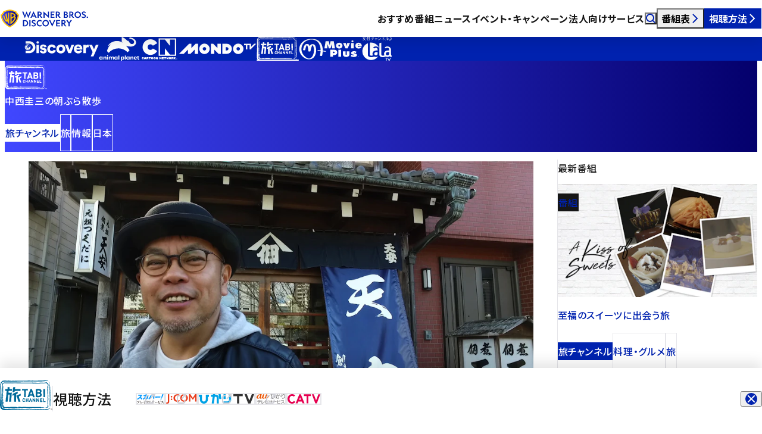

--- FILE ---
content_type: text/html; charset=UTF-8
request_url: https://www.discoveryjapan.jp/tabichannel/nakanishi_asabura/
body_size: 41135
content:
<!DOCTYPE html><html lang="ja" data-astro-cid-gxcatbgd> <head><meta charset="UTF-8"><meta name="viewport" content="width=device-width"><title>中西圭三の朝ぶら散歩 | ワーナーブラザース・ディスカバリー・ジャパン</title><meta name="keywords" content=""><meta name="description" content="いつもは混んでいるあの街。しかし、朝となると人はまばら。 そんな朝に特化した、朝を有効に使うためのぶらり朝散歩の旅。"><meta property="og:type" content="article"><meta property="og:locale" content="ja_JP"><meta property="og:site_name" content="ワーナーブラザース・ディスカバリー・ジャパン"><meta property="og:title" content="中西圭三の朝ぶら散歩"><meta property="og:description" content="いつもは混んでいるあの街。しかし、朝となると人はまばら。 そんな朝に特化した、朝を有効に使うためのぶらり朝散歩の旅。"><meta property="og:url" content="https://www.discoveryjapan.jp/tabichannel/nakanishi_asabura/"><meta property="og:image" content="https://images.microcms-assets.io/assets/9ec4dfe3f47b409aa5fea482e9d272af/003cdffb69f04631a23468ba7fd484ae/%E4%B8%AD%E8%A5%BF%E5%9C%AD%E4%B8%89%E3%81%AE%E6%9C%9D%E3%81%B6%E3%82%89%E6%95%A3%E6%AD%A9.jpg?w=1600"><meta name="twitter:card" content="summary_large_image"><link href="/favicon.ico" rel="icon" sizes="48x48"><link rel="apple-touch-icon" href="/apple-touch-icon.png"><link rel="canonical" href="https://www.discoveryjapan.jp/tabichannel/nakanishi_asabura/"><link rel="sitemap" href="/sitemap-index.xml"><link rel="preconnect" href="https://fonts.googleapis.com"><link rel="preconnect" href="https://fonts.gstatic.com" crossorigin><link href="https://fonts.googleapis.com/css2?family=Montserrat:wght@100..900&family=Noto+Sans+JP:wght@100..900&display=swap" rel="stylesheet"><link rel="preconnect" href="https://images.microcms-assets.io"><script>(function(){const GTM_ID = "GTM-KXXH3CC";

        window.dataLayer = window.dataLayer || [];
        (function (w, d, s, l, i) {
          w[l] = w[l] || [];
          w[l].push({ 'gtm.start': new Date().getTime(), event: 'gtm.js' });
          var f = d.getElementsByTagName(s)[0],
            j = d.createElement(s),
            dl = l != 'dataLayer' ? '&l=' + l : '';
          j.async = true;
          j.src = 'https://www.googletagmanager.com/gtm.js?id=' + i + dl;
          f.parentNode.insertBefore(j, f);
        })(window, document, 'script', 'dataLayer', GTM_ID);
      })();</script><link rel="stylesheet" href="/_astro/index.B7DbOLuK.css">
<link rel="stylesheet" href="/_astro/index.Z8ml56Fq.css">
<link rel="stylesheet" href="/_astro/index.DeunNsXY.css">
<link rel="stylesheet" href="/_astro/index.DCsaOnC-.css">
<link rel="stylesheet" href="/_astro/index.DKlTnrLc.css">
<style>.list[data-astro-cid-hqh2hb5e]{margin-top:var(--space-03);container-type:inline-size}.splide__track[data-astro-cid-hqh2hb5e]{overflow:visible}@media screen and (width < max(768px,48rem)){.splide__track[data-astro-cid-hqh2hb5e]{margin-top:0}}.splide__slide[data-astro-cid-hqh2hb5e]{width:clamp(219 * var(--px),var(--window-width) / 100 * 9.953px + 181.676 * var(--px),325 * var(--px));max-width:min(65.373cqw,325 * var(--px) - var(--scrollbar-width, 0) / 4);margin-right:var(--gap)}
.container[data-astro-cid-qg6ioyt4]{position:relative;padding:calc(var(--space-06) - 1px) 0 var(--space-06);overflow:hidden;color:var(--color-white);background-image:var(--grad);border-top:1px solid transparent}.list[data-astro-cid-qg6ioyt4]{display:flex;flex-wrap:wrap;gap:calc(10 * var(--px));padding:0 var(--indent);font-size:calc(.6875 * var(--rem));color:#fff}.list[data-astro-cid-qg6ioyt4] li[data-astro-cid-qg6ioyt4]{display:flex;gap:calc(10 * var(--px));align-items:center}.list[data-astro-cid-qg6ioyt4] svg[data-astro-cid-qg6ioyt4]{width:var(--size-icon)}.list[data-astro-cid-qg6ioyt4] svg[data-astro-cid-qg6ioyt4] path{fill:currentcolor}.list[data-astro-cid-qg6ioyt4] a[data-astro-cid-qg6ioyt4]:focus-visible{outline-color:currentcolor}
@keyframes splide-loading{0%{transform:rotate(0)}to{transform:rotate(1turn)}}.splide__track--draggable{-webkit-touch-callout:none;-webkit-user-select:none;-ms-user-select:none;user-select:none}.splide__track--fade>.splide__list>.splide__slide{margin:0!important;opacity:0;z-index:0}.splide__track--fade>.splide__list>.splide__slide.is-active{opacity:1;z-index:1}.splide--rtl{direction:rtl}.splide__track--ttb>.splide__list{display:block}.splide__container{box-sizing:border-box;position:relative}.splide__list{backface-visibility:hidden;display:-ms-flexbox;display:flex;height:100%;margin:0!important;padding:0!important}.splide.is-initialized:not(.is-active) .splide__list{display:block}.splide__pagination{-ms-flex-align:center;align-items:center;display:-ms-flexbox;display:flex;-ms-flex-wrap:wrap;flex-wrap:wrap;-ms-flex-pack:center;justify-content:center;margin:0;pointer-events:none}.splide__pagination li{display:inline-block;line-height:1;list-style-type:none;margin:0;pointer-events:auto}.splide:not(.is-overflow) .splide__pagination{display:none}.splide__progress__bar{width:0}.splide{position:relative;visibility:hidden}.splide.is-initialized,.splide.is-rendered{visibility:visible}.splide__slide{backface-visibility:hidden;box-sizing:border-box;-ms-flex-negative:0;flex-shrink:0;list-style-type:none!important;margin:0;position:relative}.splide__slide img{vertical-align:bottom}.splide__spinner{animation:splide-loading 1s linear infinite;border:2px solid #999;border-left-color:transparent;border-radius:50%;contain:strict;display:inline-block;height:20px;inset:0;margin:auto;position:absolute;width:20px}.splide__sr{clip:rect(0 0 0 0);border:0;height:1px;margin:-1px;overflow:hidden;padding:0;position:absolute;width:1px}.splide__toggle.is-active .splide__toggle__play,.splide__toggle__pause{display:none}.splide__toggle.is-active .splide__toggle__pause{display:inline}.splide__track{overflow:hidden;position:relative;z-index:0}
astro-disclosure[data-astro-cid-2hnuhmwc]{display:contents}summary[data-astro-cid-2hnuhmwc]{cursor:pointer}[data-astro-cid-2hnuhmwc][data-component-disclosure=body]{overflow:hidden}
.container[data-astro-cid-xwxdgr7x]{padding:var(--space-03) 0;overflow:hidden;isolation:isolate}.container[data-astro-cid-xwxdgr7x].-border-top{border-top:1px solid var(--color-line)}.header[data-astro-cid-xwxdgr7x]{display:flex;flex-wrap:wrap;gap:0;align-items:center;padding:0 var(--indent)}@media screen and (width < max(768px,48rem)){.header[data-astro-cid-xwxdgr7x]{display:block}}.heading[data-astro-cid-xwxdgr7x]{font-size:var(--fz-h2);font-weight:500;line-height:1.65}.heading[data-astro-cid-xwxdgr7x]:not(:last-child){padding-right:var(--offset)}.link[data-astro-cid-xwxdgr7x]{flex:1 1 auto;min-height:1lh;padding-left:var(--offset);border-left:1px solid var(--color-line)}@media screen and (width < max(768px,48rem)){.link[data-astro-cid-xwxdgr7x]{padding-left:0;margin-top:calc(.625 * var(--rem));border-left:0}}.list[data-astro-cid-xwxdgr7x]{display:grid;grid-template-columns:repeat(4,minmax(0,1fr));gap:calc(2.5 * var(--rem)) var(--gap);margin-top:var(--space-03)}@media screen and (width < max(768px,48rem)){.list[data-astro-cid-xwxdgr7x]{grid-template-columns:repeat(2,minmax(0,1fr))}}@media screen and (width < max(576px,36rem)){.list[data-astro-cid-xwxdgr7x]{grid-template-columns:minmax(0,1fr)}}
.list[data-astro-cid-qcvofwpc]{margin-top:var(--space-03);container-type:inline-size}.splide__track[data-astro-cid-qcvofwpc]{overflow:visible}@media screen and (width < max(768px,48rem)){.splide__track[data-astro-cid-qcvofwpc]{margin-top:0}}.splide__slide[data-astro-cid-qcvofwpc]{width:clamp(219 * var(--px),var(--window-width) / 100 * 9.953px + 181.676 * var(--px),325 * var(--px));max-width:min(65.373cqw,325 * var(--px) - var(--scrollbar-width, 0) / 4);margin-right:var(--gap)}
._pill_czzng_1{display:flex;align-items:center;width:fit-content;min-height:calc(1.25 * var(--rem));padding:0 calc(.625 * var(--rem) - 1px);font-size:var(--fz-tag);font-weight:500;color:var(--_foreground);background-color:var(--_background);border:1px solid var(--_border, transparent);border-radius:calc(.625 * var(--rem))}._pill_czzng_1:is(._-ad_czzng_14,._-program_czzng_14,._-article_czzng_14){--_foreground: var(--color-white)}._pill_czzng_1._-ad_czzng_14{--_background: var(--color-ad);padding:0 calc(.3125 * var(--rem));font-family:var(--ff-en);letter-spacing:normal}._pill_czzng_1._-program_czzng_14{--_background: var(--color-black)}._pill_czzng_1._-article_czzng_14{--_background: var(--color-dark)}._pill_czzng_1._-channel_czzng_29{--_foreground: var(--color-white);--_background: var(--color-blue)}._pill_czzng_1._-channel_czzng_29._-dark_czzng_33{--_foreground: var(--color-blue);--_background: var(--color-white)}._pill_czzng_1._-tag_czzng_37{--_foreground: var(--color-blue);--_background: var(--color-white);--_border: var(--color-line)}._pill_czzng_1._-tag_czzng_37._-dark_czzng_33{--_foreground: var(--color-white);--_background: transparent;--_border: var(--color-white)}._pill_czzng_1._-category_czzng_47{--_foreground: var(--color-dark);--_background: transparent;--_border: var(--color-line)}._pill_czzng_1._-category_czzng_47._-dark_czzng_33{--_foreground: var(--color-white);--_background: transparent;--_border: var(--color-white)}._pill_czzng_1._-wbd_czzng_57{--_foreground: var(--color-white);--_background: var(--color-black)}._pill_czzng_1._-pdf_czzng_61{--_foreground: var(--color-white);--_background: var(--color-red);padding:0 calc(.3125 * var(--rem));font-family:var(--ff-en);letter-spacing:normal}._container_qbtul_1{display:block;isolation:isolate;border-radius:var(--radius)}._container_qbtul_1[href]:not(._-dark_qbtul_6){color:var(--color-blue)}._image_qbtul_10{position:relative;overflow:hidden;border-radius:var(--radius);box-shadow:0 calc(10 * var(--px)) calc(20 * var(--px)) #0003}@media(forced-colors:active){._image_qbtul_10{border:1px solid transparent}}._image_qbtul_10 img{display:block;width:100%}@media(hover:hover){._image_qbtul_10 img{transition:scale var(--duration-base) linear}[href]:hover ._image_qbtul_10 img{transition:scale calc(var(--duration-base) * 3) linear;scale:1.1}}._label_qbtul_35{--_space: clamp(8 * var(--px), var(--window-width) / 100 * .188px + 7.295 * var(--px), 10 * var(--px));position:absolute;top:var(--_space);right:var(--_space);z-index:1}._body_qbtul_43{padding:var(--space-06) var(--indent) 0}._date_qbtul_47{flex:0 0 100%;margin-bottom:var(--space-07)}._container_qbtul_1:not(._-dark_qbtul_6) ._date_qbtul_47{color:var(--color-black)}._date_qbtul_47{font-family:var(--ff-en);font-size:calc(.75 * var(--rem));line-height:1.2;letter-spacing:normal}._title_qbtul_61{font-weight:500}:is([target=_blank],[download]) ._title_qbtul_61>span{padding-right:calc(var(--size-icon) + 10 * var(--px))}._title_qbtul_61 svg{width:var(--size-icon);margin-left:calc(var(--size-icon) * -1);vertical-align:calc(1 * var(--px))}._title_qbtul_61 svg path{fill:currentcolor}._title_qbtul_61:not(._-large_qbtul_75){font-size:var(--fz-summary)}[target=_blank] ._title_qbtul_61:not(._-large_qbtul_75)>span{padding-right:calc(var(--size-icon) + 5 * var(--px))}._title_qbtul_61:not(._-large_qbtul_75) svg{vertical-align:0}._pills_qbtul_85{display:flex;flex-wrap:wrap;gap:calc(.3125 * var(--rem)) calc(5 * var(--px));margin-top:var(--space-07)}._tagList_qbtul_92{display:contents}
._inlineLink_14gi6_1{text-decoration:underline}._inlineLink_14gi6_1:not(._-dark_14gi6_4){color:var(--color-blue)}._inlineLink_14gi6_1._-dark_14gi6_4[target=_blank] svg path{fill:var(--color-white)}._inlineLink_14gi6_1[target=_blank] span{padding-right:calc(var(--size-icon) + 10 * var(--px))}._inlineLink_14gi6_1[target=_blank] svg{width:var(--size-icon);margin-right:calc(5 * var(--px));margin-left:round(up,var(--size-icon) * -1 - 5 * var(--px),1px);translate:0 -.05em}._inlineLink_14gi6_1[href^="tel:"]{color:inherit;text-decoration:none;cursor:default}
</style></head> <body data-astro-cid-gxcatbgd> <noscript><iframe src="https://www.googletagmanager.com/ns.html?id=GTM-KXXH3CC" height="0" width="0" style="display:none;visibility:hidden" data-astro-cid-gxcatbgd></iframe></noscript> <div id="container" data-astro-cid-gxcatbgd> <script type="module">class s extends HTMLElement{input=this.querySelector("input");constructor(){super(),this.addEventListener("submit",this.handleSubmit)}handleSubmit(e){e.preventDefault();const t=this.input?.value;location.href=`/search/?q=${t}`}}customElements.define("astro-dropdown-search",s);</script><astro-header data-astro-cid-uaqiaooz="true"> <header class="container" data-header data-astro-cid-uaqiaooz> <div class="backdrop" data-header-backdrop data-astro-cid-uaqiaooz></div> <div class="main" data-astro-cid-uaqiaooz> <div class="logo" data-astro-cid-z6gpi67q="true"> <a href="/" data-astro-cid-z6gpi67q> <svg fill="none" height="40" viewBox="0 0 148 40" width="148" xmlns="http://www.w3.org/2000/svg" xmlns:xlink="http://www.w3.org/1999/xlink" aria-label="WARNER BROS. DISCOVERY" role="img" class="logo_large" data-astro-cid-z6gpi67q><title>WARNER BROS. DISCOVERY</title><linearGradient id="logo-a" gradientUnits="userSpaceOnUse" x1="1.98071" x2="28.988" y1="19.8998" y2="19.8998" data-astro-cid-z6gpi67q><stop offset="0" stop-color="#4047ff" data-astro-cid-z6gpi67q></stop><stop offset="1" stop-color="#04006c" data-astro-cid-z6gpi67q></stop></linearGradient><path d="m40.7143 19.4874-4.4897-11.02608h2.1145l2.5635 6.58078 2.8096-6.8859 2.7952 6.8859 2.549-6.58078h2.0276l-4.4752 11.02608-2.9545-7.1038zm20.0284-.4213h-2.0566l-1.0717-2.2808h-4.5041l-1.0718 2.2808h-2.071l5.3876-11.02608zm-6.9228-3.7916h3.0848l-1.5496-3.2831zm10.2387 3.7916h-1.9552v-10.60478h2.9835c2.3317 0 3.9972 1.20573 3.9972 3.28308 0 1.4382-.7965 2.4261-2.071 2.9054l3.2876 4.4163h-2.2738l-3.0269-4.0966h-.9414zm0-5.6656h1.0283c1.2021 0 2.0131-.5956 2.0131-1.656 0-1.0751-.811-1.6707-2.0131-1.6707h-1.0283zm30.5946 5.6656h-1.9551v-10.60478h2.9834c2.3318 0 3.9973 1.20573 3.9973 3.28308 0 1.4382-.7966 2.4261-2.0711 2.9054l3.2873 4.4163h-2.2735l-3.0268-4.0966h-.9415zm0-5.6656h1.0283c1.2021 0 2.0131-.5956 2.0131-1.656 0-1.0751-.811-1.6707-2.0131-1.6707h-1.0283zm-15.2348-4.93918h1.9118v11.01148l-7.4442-7.1909v6.7842h-1.9117v-11.01158l7.4441 7.19098zm4.4751 0h6.5173v1.62708h-4.6055v2.7455h4.2434v1.6416h-4.2434v2.9635h4.6345v1.6271h-6.5463zm22.1715 0h3.041c2.361 0 3.592 1.10404 3.592 2.80368 0 1.0896-.667 1.8595-1.478 2.2082 1.203.3195 2.129 1.2348 2.129 2.5712 0 1.874-1.448 3.0217-3.736 3.0217h-3.548zm2.925 4.48888c1.101 0 1.796-.4939 1.796-1.4237 0-.9443-.695-1.4381-1.796-1.4381h-1.014v2.8618zm.507 4.4888c1.115 0 1.868-.581 1.868-1.5253 0-.9297-.753-1.5108-1.868-1.5108h-1.521v3.0361zm7.862 1.6271h-1.955v-10.60478h2.984c2.332 0 3.997 1.20573 3.997 3.28308 0 1.4382-.797 2.4261-2.071 2.9054l3.288 4.4163h-2.274l-3.027-4.0966h-.942zm0-5.6656h1.029c1.202 0 2.013-.5956 2.013-1.656 0-1.0751-.811-1.6707-2.013-1.6707h-1.029zm17.664.3632c0 3.0216-2.404 5.4767-5.402 5.4767s-5.402-2.4551-5.402-5.4767c0-3.0217 2.404-5.47675 5.402-5.47675s5.402 2.45505 5.402 5.47675zm-8.849 0c0 2.0919 1.535 3.6608 3.447 3.6608 1.911 0 3.447-1.5689 3.447-3.6608s-1.536-3.6608-3.447-3.6608c-1.912 0-3.447 1.5689-3.447 3.6608zm13.438 3.8061c1.071 0 1.824-.4794 1.824-1.351 0-.6828-.449-.9879-1.115-1.322l-1.767-.8426c-1.144-.552-2.114-1.2348-2.114-2.7166 0-1.84486 1.506-3.05065 3.476-3.05065 1.202 0 2.274.50849 2.853 1.04598v2.03377c-.811-.8135-1.868-1.4091-2.926-1.4091-.883 0-1.549.4358-1.549 1.2202 0 .5811.42.8862.999 1.1768l1.651.7699c1.535.7118 2.346 1.4382 2.346 2.9199 0 1.9757-1.636 3.196-3.722 3.196-1.347 0-2.534-.5084-3.229-1.0605v-2.0047c.926.7554 2.071 1.3946 3.273 1.3946zm7.388.3632c0 .6973-.55 1.2348-1.231 1.2348h-.029c-.681 0-1.217-.5375-1.217-1.2348 0-.6828.536-1.2203 1.217-1.2203h.029c.681 0 1.231.5375 1.231 1.2203zm-42.77 15.3253h-1.955v-10.6047h2.983c2.332 0 3.998 1.2057 3.998 3.2831 0 1.4382-.797 2.426-2.071 2.9054l3.287 4.4162h-2.274l-3.026-4.0966h-.942zm0-5.6655h1.028c1.202 0 2.014-.5957 2.014-1.6561 0-1.075-.812-1.6706-2.014-1.6706h-1.028zm-10.8614-4.9392h6.5173v1.627h-4.6056v2.7456h4.2435v1.6416h-4.2435v2.9635h4.6345v1.627h-6.5462zm-12.2852 5.3024c0 3.0216-2.4042 5.4767-5.4022 5.4767s-5.4021-2.4551-5.4021-5.4767 2.4042-5.4767 5.4021-5.4767c2.9978 0 5.4022 2.4551 5.4022 5.4767zm-8.8491 0c0 2.0919 1.5353 3.6609 3.4469 3.6609 1.9117 0 3.4469-1.569 3.4469-3.6609s-1.5352-3.6608-3.4469-3.6608c-1.9116 0-3.4469 1.5689-3.4469 3.6608zm-31.4211-5.3025c3.0124 0 5.431 2.2808 5.431 5.3025s-2.4186 5.3023-5.431 5.3023h-3.2587v-10.6048zm-1.3035 1.6271v7.3508h1.1731c2.129 0 3.6062-1.6561 3.6062-3.6754s-1.4772-3.6754-3.5917-3.6754zm10.6875-1.6271v10.6048h-1.9552v-10.6048zm5.2602 9.1086c1.0718 0 1.8248-.4795 1.8248-1.3511 0-.6828-.4489-.9878-1.1151-1.3219l-1.7669-.8426c-1.1441-.552-2.1145-1.2348-2.1145-2.7165 0-1.8451 1.5062-3.0507 3.4759-3.0507 1.2021 0 2.2738.5084 2.8531 1.0458v2.0339c-.8111-.8135-1.8683-1.4092-2.9256-1.4092-.8834 0-1.5496.4359-1.5496 1.2204 0 .581.42.8861.9993 1.1766l1.6511.77c1.5351.7118 2.3461 1.4381 2.3461 2.9198 0 1.9758-1.6365 3.1961-3.722 3.1961-1.3469 0-2.5345-.5085-3.2297-1.0605v-2.0047c.9269.7553 2.0711 1.3946 3.2731 1.3946zm13.2911-1.3365v2.2662c-.7821.4794-1.7235.7409-2.7373.7409-3.0124 0-5.4455-2.4551-5.4455-5.4767s2.4331-5.4767 5.4455-5.4767c1.0138 0 1.9552.2615 2.7373.7408v2.2662c-.6228-.6972-1.5787-1.1331-2.6939-1.1331-1.9986 0-3.5337 1.569-3.5337 3.6028 0 2.0337 1.5351 3.6027 3.5337 3.6027 1.1152 0 2.0711-.4359 2.6939-1.1331zm12.5076-7.7721h2.1579l3.2876 7.1038 3.2586-7.1038h2.071l-5.3875 11.0261zm32.7909 10.6048v-4.7649l-3.954-5.8399h2.216l2.709 4.024 2.737-4.024h2.201l-3.939 5.8399v4.7649z" fill="#0022af" data-astro-cid-z6gpi67q></path><path d="m28.988 14.7874c-.2057 1.4112-.8674 6.0225-4.2297 10.5484-3.4201 4.6605-7.9171 6.9216-9.2739 7.6173-1.3569-.6957-5.85382-2.9568-9.27397-7.6173-3.36231-4.5259-4.02401-9.1372-4.22972-10.5484l2.04305-1.0992v-1.5245l2.0245-1.1v-1.52351c2.80088-1.33959 5.88644-2.22062 9.43614-2.69374 3.5496.47312 6.6352 1.35415 9.4361 2.69374v1.52351l2.0245 1.1v1.5245z" fill="url(#logo-a)" class="-shield" data-astro-cid-z6gpi67q></path><path d="m28.7738 12.5934v-1.5195l-2.0245-1.09991v-1.58892l-1.0385-.49614c-2.951-1.41147-6.2143-2.35403-9.9781-2.8557l-.2459-.03323-.246.03323c-3.7638.50167-7.02703 1.44423-9.97803 2.8557l-1.03852.49614v1.58892l-2.0245 1.09991v1.5195l-2.19975 1.1834.173902 1.2612c.582811 4.2317 2.120888 8.0615 4.569608 11.3852 2.47472 3.3584 5.81549 6.106 9.92899 8.1683l.8143.4085.8142-.4085c4.1136-2.0623 7.4543-4.8099 9.929-8.1683 2.4487-3.3237 3.9868-7.1535 4.5696-11.3852l.1739-1.2612zm.2142 2.194c-.2057 1.4112-.8674 6.0225-4.2297 10.5485-3.4201 4.6604-7.9171 6.9215-9.2739 7.6172-1.3568-.6957-5.8538-2.9568-9.27395-7.6172-3.36231-4.526-4.024-9.1373-4.22972-10.5485l2.04306-1.0992v-1.5245l2.02449-1.1v-1.52351c2.80088-1.33959 5.88642-2.22062 9.43612-2.69374 3.5496.47312 6.6352 1.35415 9.4361 2.69374v1.52351l2.0245 1.1v1.5245zm-14.4548-4.6416v19.6221c-1.3592-1.4518-2.5966-3.2681-3.4771-5.1087l-1.79754 1.0779c-2.33196-2.5941-3.92719-5.7803-4.94085-9.9855.51727-.6042 1.04768-1.1435 1.58172-1.6247.77573 3.5036 1.90526 6.4572 3.63411 8.8858l.65236-.3791c-1.15304-3.1273-1.79444-6.4222-2.07674-10.1878.69842-.4438 1.37999-.8024 2.02234-1.0919.2458 4.1503 1.0258 8.2892 2.3339 11.6056l.0872-.0511-.094-12.3952c.6982-.1801 1.3824-.2999 2.0746-.3674zm9.4969 6.7572c.7325-.8136.8885-1.4057.8885-2.1216 0-1.0136-.8347-1.9156-2.0489-2.6906-.7334-.4682-1.856-1.0352-3.4932-1.4929-.9419-.2538-1.9243-.408-2.9351-.4521v19.6221c4.1116-2.1233 8.9996-7.9415 9.0243-10.9016.0076-.905-.4687-1.4965-1.4356-1.9633zm-5.5671-4.4107c1.0124 0 4.2877 1.0388 4.2877 2.3506 0 .4728-.416 1.1504-1.7116 1.8329l-2.5761 1.3856zm2.5521 10.8817c-.5787.6691-1.5265 1.6897-2.5521 2.4847v-5.6301s3.7165-2.0978 3.8529-2.1875c1.1125.2827 1.056 1.1034 1.0559 1.1887-.001 1.0338-1.0544 2.6343-2.3567 4.1442z" fill="#ffc200" class="-shield" data-astro-cid-z6gpi67q></path></svg> <svg width="40" height="40" viewBox="0 0 40 40" fill="none" aria-label="WARNER BROS. DISCOVERY" role="img" class="logo_small" xmlns="http://www.w3.org/2000/svg" data-astro-cid-z6gpi67q> <title>WARNER BROS. DISCOVERY</title> <path d="M37.4355 13.2696C37.1699 15.0921 36.3153 21.0473 31.9732 26.8922C27.5563 32.9108 21.7488 35.8308 19.9966 36.7293C18.2443 35.8308 12.4369 32.9108 8.01998 26.8922C3.67781 21.0473 2.82328 15.0921 2.55762 13.2696L5.19607 11.8501V9.88133L7.81055 8.46081V6.49329C11.4277 4.7633 15.4125 3.62552 19.9966 3.01452C24.5807 3.62552 28.5655 4.7633 32.1826 6.49329V8.46081L34.7971 9.88133V11.8501L37.4355 13.2696Z" fill="url(#paint0_linear_2308_9502)" class="-shield" data-astro-cid-z6gpi67q></path> <path d="M37.1592 10.4349V8.47267L34.5447 7.05216V5.00018L33.2035 4.35946C29.3925 2.53664 25.1783 1.3194 20.3176 0.671531L20 0.628616L19.6824 0.671531C14.8217 1.3194 10.6075 2.53664 6.79648 4.35945L5.4553 5.00018V7.05216L2.84082 8.47267V10.4349L0 11.9632L0.224582 13.592C0.977239 19.0569 2.96356 24.0027 6.12588 28.2951C9.32181 32.6322 13.6361 36.1806 18.9485 38.8438L20 39.3714L21.0515 38.8438C26.3639 36.1806 30.6782 32.6322 33.8741 28.2951C37.0365 24.0027 39.0228 19.0569 39.7754 13.592L40 11.9632L37.1592 10.4349ZM37.4359 13.2683C37.1702 15.0908 36.3157 21.0459 31.9735 26.8909C27.5567 32.9095 21.7492 35.8295 19.9969 36.7279C18.2447 35.8295 12.4372 32.9095 8.02034 26.8909C3.67816 21.0459 2.82363 15.0908 2.55797 13.2683L5.19642 11.8488V9.87998L7.8109 8.45946V6.49193C11.428 4.76195 15.4128 3.62417 19.9969 3.01317C24.581 3.62417 28.5659 4.76195 32.183 6.49193V8.45946L34.7975 9.87998V11.8488L37.4359 13.2683ZM18.7686 7.274V32.6145C17.0133 30.7396 15.4152 28.394 14.2781 26.017L11.9567 27.409C8.94519 24.059 6.88507 19.9442 5.57601 14.5135C6.24401 13.7332 6.929 13.0368 7.61867 12.4154C8.62047 16.94 10.0792 20.7543 12.3119 23.8907L13.1544 23.401C11.6653 19.3624 10.8369 15.1073 10.4724 10.2444C11.3743 9.67118 12.2545 9.2081 13.0841 8.83423C13.4015 14.1941 14.4088 19.5391 16.0981 23.822L16.2108 23.756L16.0894 7.74856C16.9911 7.51589 17.8747 7.36125 18.7686 7.274ZM31.033 16.0004C31.979 14.9498 32.1805 14.1851 32.1805 13.2605C32.1805 11.9515 31.1026 10.7868 29.5346 9.78584C28.5874 9.18121 27.1376 8.44893 25.0234 7.85792C23.8069 7.53006 22.5382 7.33095 21.2329 7.27401V32.6145C26.5427 29.8724 32.8552 22.3587 32.8871 18.5359C32.8969 17.3672 32.2818 16.6032 31.033 16.0004ZM23.8436 10.3043C25.151 10.3043 29.3808 11.6458 29.3808 13.34C29.3808 13.9506 28.8436 14.8257 27.1704 15.707L23.8436 17.4965V10.3043ZM27.1394 24.3572C26.392 25.2214 25.1681 26.5394 23.8436 27.5661V20.2952C23.8436 20.2952 28.6432 17.586 28.8194 17.4703C30.256 17.8353 30.1831 18.8952 30.183 19.0053C30.1816 20.3405 28.8213 22.4074 27.1394 24.3572Z" fill="#FFC200" class="-shield" data-astro-cid-z6gpi67q></path> <defs data-astro-cid-z6gpi67q> <linearGradient id="paint0_linear_2308_9502" x1="2.55761" y1="19.8719" x2="37.4355" y2="19.8719" gradientUnits="userSpaceOnUse" data-astro-cid-z6gpi67q> <stop stop-color="#4047FF" data-astro-cid-z6gpi67q></stop> <stop offset="1" stop-color="#04006C" data-astro-cid-z6gpi67q></stop> </linearGradient> </defs> </svg> </a> </div>  <div class="navigation" data-astro-cid-uaqiaooz> <ul class="navigation_list" data-astro-cid-uaqiaooz> <li data-astro-cid-uaqiaooz> <a href="/program/" class="navigation_link" data-astro-cid-uaqiaooz>おすすめ番組</a> </li> <li data-astro-cid-uaqiaooz> <a href="/news/" class="navigation_link" data-astro-cid-uaqiaooz>ニュース</a> </li> <li data-astro-cid-uaqiaooz> <a href="/campaign/" class="navigation_link" data-astro-cid-uaqiaooz>イベント・キャンペーン</a> </li> <li data-astro-cid-uaqiaooz> <a href="/business/" class="navigation_link" data-astro-cid-uaqiaooz>法人向けサービス</a> </li> </ul> </div> <div class="widgets" data-astro-cid-uaqiaooz> <button type="button" class="button -search" aria-expanded="false" aria-controls="dropdown-search" data-header-dropdown-toggle="search" data-astro-cid-uaqiaooz> <svg width="1em" height="1em" viewBox="0 0 10 10" aria-hidden="true" data-astro-cid-uaqiaooz="true" data-icon="search">   <path fill="#fff" fill-rule="evenodd" d="M1.2 4.35a3.15 3.15 0 1 1 6.3 0 3.15 3.15 0 0 1-6.3 0M4.35 0a4.35 4.35 0 1 0 2.622 7.821l2.104 2.103.848-.848-2.103-2.104A4.35 4.35 0 0 0 4.35 0" clip-rule="evenodd"/> </svg> <span class="sr-only" data-astro-cid-uaqiaooz>検索</span> </button> <button type="button" class="button -timetable" aria-expanded="false" aria-controls="dropdown-timetable" data-header-dropdown-toggle="timetable" data-astro-cid-uaqiaooz>番組表<svg width="1em" height="1em" viewBox="0 0 10 10" aria-hidden="true" data-astro-cid-uaqiaooz="true" data-icon="next">   <path fill="#0022AF" fill-rule="evenodd" d="M6.652 5 2.64.984l.849-.848 4.436 4.44.423.425-.424.424L3.488 9.86l-.848-.849z" clip-rule="evenodd"/> </svg></button> <button type="button" class="button -howTo" aria-expanded="false" aria-controls="dropdown-howTo" data-header-dropdown-toggle="howTo" data-astro-cid-uaqiaooz>視聴方法<svg width="1em" height="1em" viewBox="0 0 10 10" aria-hidden="true" data-astro-cid-uaqiaooz="true" data-icon="next">   <path fill="#0022AF" fill-rule="evenodd" d="M6.652 5 2.64.984l.849-.848 4.436 4.44.423.425-.424.424L3.488 9.86l-.848-.849z" clip-rule="evenodd"/> </svg></button> <button type="button" class="button -menu" aria-expanded="false" aria-controls="dropdown-menu" data-header-dropdown-toggle="menu" data-astro-cid-uaqiaooz> <span class="menu_icon -open" data-astro-cid-uaqiaooz><svg width="1em" height="1em" viewBox="0 0 18 18" aria-hidden="true" data-astro-cid-uaqiaooz="true" data-icon="menu">   <g fill="#0022AF"><path fill-rule="evenodd" d="M7 14H0v-2h7zm0-5H0V7h7zm5.306-3a4.306 4.306 0 1 0 2.458 7.842l1.849 1.849 1.08-1.08-1.85-1.85A4.306 4.306 0 0 0 12.306 6M9.54 10.306a2.764 2.764 0 1 1 5.53 0 2.764 2.764 0 0 1-5.53 0" clip-rule="evenodd"/><path d="m14.764 13.842.106-.107-.09-.088-.102.071zm1.849 1.849-.106.106.106.106.106-.106zm1.08-1.08.105.106.107-.106-.107-.106zm-1.85-1.85-.123-.085-.072.103.089.089zM8.15 10.307a4.156 4.156 0 0 1 4.156-4.156v-.3a4.456 4.456 0 0 0-4.456 4.456zm4.156 4.156a4.156 4.156 0 0 1-4.156-4.156h-.3a4.456 4.456 0 0 0 4.456 4.456zm2.372-.744a4.14 4.14 0 0 1-2.372.743v.3c.945 0 1.822-.294 2.543-.796zm-.02.23 1.849 1.849.212-.212-1.85-1.85zm2.061 1.849 1.08-1.08-.213-.212-1.08 1.08zm1.08-1.292-1.85-1.85-.212.213 1.85 1.85zm-1.338-4.2a4.14 4.14 0 0 1-.741 2.371l.246.172a4.44 4.44 0 0 0 .795-2.542zM12.306 6.15a4.156 4.156 0 0 1 4.155 4.156h.3a4.456 4.456 0 0 0-4.455-4.456zm0 1.241a2.914 2.914 0 0 0-2.915 2.915h.3a2.614 2.614 0 0 1 2.615-2.615zm2.914 2.915a2.914 2.914 0 0 0-2.914-2.915v.3a2.614 2.614 0 0 1 2.614 2.615zm-2.914 2.914a2.914 2.914 0 0 0 2.914-2.914h-.3a2.614 2.614 0 0 1-2.614 2.614zM9.39 10.306a2.914 2.914 0 0 0 2.915 2.914v-.3a2.614 2.614 0 0 1-2.615-2.614z"/><path fill-rule="evenodd" d="M15 3.675H0v-2h15z" clip-rule="evenodd"/></g> </svg></span> <span class="menu_icon -close" data-astro-cid-uaqiaooz><svg width="1em" height="1em" viewBox="0 0 10 10" aria-hidden="true" data-astro-cid-uaqiaooz="true" data-icon="close">   <path fill="#0022AF" fill-rule="evenodd" d="m5.849 5 3.11-3.111-.848-.849-3.11 3.111-3.112-3.11-.849.848 3.112 3.11L1.04 8.112l.849.849L5 5.848 8.111 8.96l.849-.849z" clip-rule="evenodd"/> </svg></span> <span class="open-sr-only" data-astro-cid-uaqiaooz>検索とメニュー</span> <span class="close-sr-only" data-astro-cid-uaqiaooz>検索とメニューを閉じる</span> </button> </div> </div> <div class="channel" data-header-channel data-astro-cid-uaqiaooz> <ul aria-label="チャンネル" class="channel_list" data-astro-cid-uaqiaooz> <li class="channel_listItem" data-astro-cid-uaqiaooz> <a href="/discoverychannel/" class="channel_link" data-astro-cid-uaqiaooz> <img src="/_astro/discoverychannel-white.90BxbCMg.svg" width="125" height="40" alt="ディスカバリーチャンネル" class="channel_icon" data-astro-cid-uaqiaooz="true">  </a> </li><li class="channel_listItem" data-astro-cid-uaqiaooz> <a href="/animalplanet/" class="channel_link" data-astro-cid-uaqiaooz> <img src="/_astro/animalplanet-white.D6AbA3eG.svg" width="69" height="40" alt="アニマルプラネット" class="channel_icon" data-astro-cid-uaqiaooz="true">  </a> </li><li class="channel_listItem" data-astro-cid-uaqiaooz> <a href="/cartoonnetwork/" class="channel_link" data-astro-cid-uaqiaooz> <img src="/_astro/cartoonnetwork-white.C4h7OkEa.svg" width="65" height="40" alt="カートゥーン ネットワーク" class="channel_icon" data-astro-cid-uaqiaooz="true">  </a> </li><li class="channel_listItem" data-astro-cid-uaqiaooz> <a href="/mondotv/" class="channel_link" data-astro-cid-uaqiaooz> <img src="/_astro/mondotv-white.CO0_ieZW.svg" width="131" height="40" alt="MONDO TV" class="channel_icon" data-astro-cid-uaqiaooz="true">  </a> </li><li class="channel_listItem" data-astro-cid-uaqiaooz> <a href="/tabichannel/" class="channel_link -current" data-astro-cid-uaqiaooz> <img src="/_astro/tabichannel-white.BID1yfrZ.svg" width="71" height="40" alt="旅チャンネル" class="channel_icon" data-astro-cid-uaqiaooz="true">  </a> </li><li class="channel_listItem" data-astro-cid-uaqiaooz> <a href="/movieplus/" class="channel_link" data-astro-cid-uaqiaooz> <img src="/_astro/movieplus-white.DDFg75JK.svg" width="106" height="40" alt="ムービープラス" class="channel_icon" data-astro-cid-uaqiaooz="true">  </a> </li><li class="channel_listItem" data-astro-cid-uaqiaooz> <a href="/lalatv/" class="channel_link" data-astro-cid-uaqiaooz> <img src="/_astro/lalatv-white.ZjEKOJyl.svg" width="51" height="40" alt="女性チャンネル♪LaLa TV" class="channel_icon" data-astro-cid-uaqiaooz="true">  </a> </li> </ul> </div> <div class="dropdown" id="dropdown-search" data-header-dropdown="search" aria-hidden="true" data-astro-cid-uvqtwjhu> <div class="inner" data-header-dropdown-inner data-astro-cid-uvqtwjhu> <div class="inside" data-header-dropdown-inside data-astro-cid-uvqtwjhu> <div class="slot" data-header-dropdown-slot data-astro-cid-uvqtwjhu>  <div class="inner" data-astro-cid-6gaovnh6> <astro-dropdown-search data-astro-cid-6gaovnh6="true"> <form class="form" action="/search/" aria-label="フリーワード検索" data-astro-cid-6gaovnh6> <div class="form_inner" data-astro-cid-6gaovnh6> <input type="text" inputmode="search" aria-label="検索ワード" class="form_input" data-astro-cid-6gaovnh6> <button type="reset" class="form_reset" data-astro-cid-6gaovnh6> <span class="form_resetInner" data-astro-cid-6gaovnh6> <svg width="1em" height="1em" viewBox="0 0 10 10" aria-label="Reset" role="img" data-astro-cid-6gaovnh6="true" data-icon="close">   <path fill="#0022AF" fill-rule="evenodd" d="m5.849 5 3.11-3.111-.848-.849-3.11 3.111-3.112-3.11-.849.848 3.112 3.11L1.04 8.112l.849.849L5 5.848 8.111 8.96l.849-.849z" clip-rule="evenodd"/> </svg> </span> </button> </div> <button type="submit" class="form_submit" data-astro-cid-6gaovnh6>
検索
<svg width="1em" height="1em" viewBox="0 0 10 10" aria-hidden="true" data-astro-cid-6gaovnh6="true" data-icon="search">   <path fill="#fff" fill-rule="evenodd" d="M1.2 4.35a3.15 3.15 0 1 1 6.3 0 3.15 3.15 0 0 1-6.3 0M4.35 0a4.35 4.35 0 1 0 2.622 7.821l2.104 2.103.848-.848-2.103-2.104A4.35 4.35 0 0 0 4.35 0" clip-rule="evenodd"/> </svg> </button> </form> </astro-dropdown-search> </div>  </div> </div> <div class="close" data-astro-cid-uvqtwjhu> <button type="button" class="closeButton" aria-expanded="true" aria-controls="dropdown-search" data-header-dropdown-close="search" data-astro-cid-uvqtwjhu>閉じる
<svg width="1em" height="1em" viewBox="0 0 10 10" aria-hidden="true" data-astro-cid-uvqtwjhu="true" data-icon="close">   <path fill="#0022AF" fill-rule="evenodd" d="m5.849 5 3.11-3.111-.848-.849-3.11 3.111-3.112-3.11-.849.848 3.112 3.11L1.04 8.112l.849.849L5 5.848 8.111 8.96l.849-.849z" clip-rule="evenodd"/> </svg></button> </div> </div> </div>    <div class="dropdown" id="dropdown-timetable" data-header-dropdown="timetable" aria-hidden="true" data-astro-cid-uvqtwjhu> <div class="inner" data-header-dropdown-inner data-astro-cid-uvqtwjhu> <div class="inside" data-header-dropdown-inside data-astro-cid-uvqtwjhu> <div class="slot" data-header-dropdown-slot data-astro-cid-uvqtwjhu>  <div data-inner-component data-astro-cid-rsbyhbtv="true" data-astro-cid-svlwhvqd>  <ul aria-label="番組表" class="list" data-astro-cid-rsbyhbtv> <li class="list_item" data-astro-cid-rsbyhbtv> <a href="/discoverychannel/timetable_weekly/" class="list_link" data-astro-cid-rsbyhbtv> <picture><source srcset="/_astro/discoverychannel-white.90BxbCMg.svg" media="(forced-colors: active)"><img src="/_astro/discoverychannel-color.DHM-oMIP.svg" width="155" height="50" alt="ディスカバリーチャンネル" class="list_logo" loading="eager" data-astro-cid-rsbyhbtv="true"></picture>  </a> </li><li class="list_item" data-astro-cid-rsbyhbtv> <a href="/animalplanet/timetable_weekly/" class="list_link" data-astro-cid-rsbyhbtv> <picture><source srcset="/_astro/animalplanet-white.D6AbA3eG.svg" media="(forced-colors: active)"><img src="/_astro/animalplanet-color.DDfQ2RQB.svg" width="86" height="50" alt="アニマルプラネット" class="list_logo" loading="eager" data-astro-cid-rsbyhbtv="true"></picture>  </a> </li><li class="list_item" data-astro-cid-rsbyhbtv> <a href="/cartoonnetwork/timetable_weekly/" class="list_link" data-astro-cid-rsbyhbtv> <picture><source srcset="/_astro/cartoonnetwork-white.C4h7OkEa.svg" media="(forced-colors: active)"><img src="/_astro/cartoonnetwork-color.D95TWfAd.svg" width="80" height="50" alt="カートゥーン ネットワーク" class="list_logo" loading="eager" data-astro-cid-rsbyhbtv="true"></picture>  </a> </li><li class="list_item" data-astro-cid-rsbyhbtv> <a href="/mondotv/timetable_weekly/" class="list_link" data-astro-cid-rsbyhbtv> <picture><source srcset="/_astro/mondotv-white.CO0_ieZW.svg" media="(forced-colors: active)"><img src="/_astro/mondotv-color.DQfpCtUk.svg" width="162" height="50" alt="MONDO TV" class="list_logo" loading="eager" data-astro-cid-rsbyhbtv="true"></picture>  </a> </li><li class="list_item" data-astro-cid-rsbyhbtv> <a href="/tabichannel/timetable_weekly/" class="list_link" data-astro-cid-rsbyhbtv> <picture><source srcset="/_astro/tabichannel-white.BID1yfrZ.svg" media="(forced-colors: active)"><img src="/_astro/tabichannel-color.DP8VT1CC.svg" width="88" height="50" alt="旅チャンネル" class="list_logo" loading="eager" data-astro-cid-rsbyhbtv="true"></picture>  </a> </li><li class="list_item" data-astro-cid-rsbyhbtv> <a href="/movieplus/timetable_weekly/" class="list_link" data-astro-cid-rsbyhbtv> <picture><source srcset="/_astro/movieplus-white.DDFg75JK.svg" media="(forced-colors: active)"><img src="/_astro/movieplus-color.C4O7zhAE.svg" width="131" height="50" alt="ムービープラス" class="list_logo" loading="eager" data-astro-cid-rsbyhbtv="true"></picture>  </a> </li><li class="list_item" data-astro-cid-rsbyhbtv> <a href="/lalatv/timetable_weekly/" class="list_link" data-astro-cid-rsbyhbtv> <picture><source srcset="/_astro/lalatv-white.ZjEKOJyl.svg" media="(forced-colors: active)"><img src="/_astro/lalatv-color.DJIvRYPQ.svg" width="62" height="50" alt="女性チャンネル♪LaLa TV" class="list_logo" loading="eager" data-astro-cid-rsbyhbtv="true"></picture>  </a> </li> </ul>  </div>   </div> </div> <div class="close" data-astro-cid-uvqtwjhu> <button type="button" class="closeButton" aria-expanded="true" aria-controls="dropdown-timetable" data-header-dropdown-close="timetable" data-astro-cid-uvqtwjhu>閉じる
<svg width="1em" height="1em" viewBox="0 0 10 10" aria-hidden="true" data-astro-cid-uvqtwjhu="true" data-icon="close">   <path fill="#0022AF" fill-rule="evenodd" d="m5.849 5 3.11-3.111-.848-.849-3.11 3.111-3.112-3.11-.849.848 3.112 3.11L1.04 8.112l.849.849L5 5.848 8.111 8.96l.849-.849z" clip-rule="evenodd"/> </svg></button> </div> </div> </div>   <div class="dropdown" id="dropdown-howTo" data-header-dropdown="howTo" aria-hidden="true" data-astro-cid-uvqtwjhu> <div class="inner" data-header-dropdown-inner data-astro-cid-uvqtwjhu> <div class="inside" data-header-dropdown-inside data-astro-cid-uvqtwjhu> <div class="slot" data-header-dropdown-slot data-astro-cid-uvqtwjhu>  <div data-inner-component data-astro-cid-6pgruqdb="true" data-astro-cid-svlwhvqd>  <p class="text01" data-astro-cid-6pgruqdb>さまざまなサービスで視聴が可能</p> <p class="text02" data-astro-cid-6pgruqdb>あなたに最適なプランがきっとみつかる！</p> <ul aria-label="視聴方法" class="list" data-astro-cid-6pgruqdb> <li class="list_item" data-astro-cid-6pgruqdb> <a href="/discoverychannel/#howto" class="list_link" data-astro-cid-6pgruqdb> <picture><source srcset="/_astro/discoverychannel-white.90BxbCMg.svg" media="(forced-colors: active)"><img src="/_astro/discoverychannel-color.DHM-oMIP.svg" width="155" height="50" alt="ディスカバリーチャンネル" class="list_logo" loading="eager" data-astro-cid-6pgruqdb="true"></picture>  </a> </li><li class="list_item" data-astro-cid-6pgruqdb> <a href="/animalplanet/#howto" class="list_link" data-astro-cid-6pgruqdb> <picture><source srcset="/_astro/animalplanet-white.D6AbA3eG.svg" media="(forced-colors: active)"><img src="/_astro/animalplanet-color.DDfQ2RQB.svg" width="86" height="50" alt="アニマルプラネット" class="list_logo" loading="eager" data-astro-cid-6pgruqdb="true"></picture>  </a> </li><li class="list_item" data-astro-cid-6pgruqdb> <a href="/cartoonnetwork/#howto" class="list_link" data-astro-cid-6pgruqdb> <picture><source srcset="/_astro/cartoonnetwork-white.C4h7OkEa.svg" media="(forced-colors: active)"><img src="/_astro/cartoonnetwork-color.D95TWfAd.svg" width="80" height="50" alt="カートゥーン ネットワーク" class="list_logo" loading="eager" data-astro-cid-6pgruqdb="true"></picture>  </a> </li><li class="list_item" data-astro-cid-6pgruqdb> <a href="/mondotv/#howto" class="list_link" data-astro-cid-6pgruqdb> <picture><source srcset="/_astro/mondotv-white.CO0_ieZW.svg" media="(forced-colors: active)"><img src="/_astro/mondotv-color.DQfpCtUk.svg" width="162" height="50" alt="MONDO TV" class="list_logo" loading="eager" data-astro-cid-6pgruqdb="true"></picture>  </a> </li><li class="list_item" data-astro-cid-6pgruqdb> <a href="/tabichannel/#howto" class="list_link" data-astro-cid-6pgruqdb> <picture><source srcset="/_astro/tabichannel-white.BID1yfrZ.svg" media="(forced-colors: active)"><img src="/_astro/tabichannel-color.DP8VT1CC.svg" width="88" height="50" alt="旅チャンネル" class="list_logo" loading="eager" data-astro-cid-6pgruqdb="true"></picture>  </a> </li><li class="list_item" data-astro-cid-6pgruqdb> <a href="/movieplus/#howto" class="list_link" data-astro-cid-6pgruqdb> <picture><source srcset="/_astro/movieplus-white.DDFg75JK.svg" media="(forced-colors: active)"><img src="/_astro/movieplus-color.C4O7zhAE.svg" width="131" height="50" alt="ムービープラス" class="list_logo" loading="eager" data-astro-cid-6pgruqdb="true"></picture>  </a> </li><li class="list_item" data-astro-cid-6pgruqdb> <a href="/lalatv/#howto" class="list_link" data-astro-cid-6pgruqdb> <picture><source srcset="/_astro/lalatv-white.ZjEKOJyl.svg" media="(forced-colors: active)"><img src="/_astro/lalatv-color.DJIvRYPQ.svg" width="62" height="50" alt="女性チャンネル♪LaLa TV" class="list_logo" loading="eager" data-astro-cid-6pgruqdb="true"></picture>  </a> </li> </ul>  </div>   </div> </div> <div class="close" data-astro-cid-uvqtwjhu> <button type="button" class="closeButton" aria-expanded="true" aria-controls="dropdown-howTo" data-header-dropdown-close="howTo" data-astro-cid-uvqtwjhu>閉じる
<svg width="1em" height="1em" viewBox="0 0 10 10" aria-hidden="true" data-astro-cid-uvqtwjhu="true" data-icon="close">   <path fill="#0022AF" fill-rule="evenodd" d="m5.849 5 3.11-3.111-.848-.849-3.11 3.111-3.112-3.11-.849.848 3.112 3.11L1.04 8.112l.849.849L5 5.848 8.111 8.96l.849-.849z" clip-rule="evenodd"/> </svg></button> </div> </div> </div>   <div class="dropdown" id="dropdown-menu" data-header-dropdown="menu" aria-hidden="true" data-astro-cid-uvqtwjhu> <div class="inner" data-header-dropdown-inner data-astro-cid-uvqtwjhu> <div class="inside" data-header-dropdown-inside data-astro-cid-uvqtwjhu> <div class="slot" data-header-dropdown-slot data-astro-cid-uvqtwjhu>  <div class="search" data-astro-cid-7vcpxzz4> <div data-inner-component data-astro-cid-7vcpxzz4="true" data-astro-cid-svlwhvqd>  <form action="/search/" class="search_form" is="astro-dropdown-search" tabindex="-1" aria-label="フリーワード検索" data-astro-cid-7vcpxzz4> <label for="header-menu-search" class="search_label" data-astro-cid-7vcpxzz4>検索ワード</label> <div class="search_window" data-astro-cid-7vcpxzz4> <input type="text" id="header-menu-search" inputmode="search" class="search_input" data-astro-cid-7vcpxzz4> <button class="search_submit" data-astro-cid-7vcpxzz4> <span class="search_submitInner" data-astro-cid-7vcpxzz4> <svg width="1em" height="1em" viewBox="0 0 10 10" role="img" aria-label="検索" data-astro-cid-7vcpxzz4="true" data-icon="search">   <path fill="#fff" fill-rule="evenodd" d="M1.2 4.35a3.15 3.15 0 1 1 6.3 0 3.15 3.15 0 0 1-6.3 0M4.35 0a4.35 4.35 0 1 0 2.622 7.821l2.104 2.103.848-.848-2.103-2.104A4.35 4.35 0 0 0 4.35 0" clip-rule="evenodd"/> </svg> </span> </button> </div> </form>  </div>  </div> <div class="channel" data-astro-cid-7vcpxzz4> <div data-inner-component data-astro-cid-7vcpxzz4="true" data-astro-cid-svlwhvqd>  <ul aria-label="チャンネル" class="channel_list" data-astro-cid-7vcpxzz4> <li class="channel_listItem" data-astro-cid-7vcpxzz4> <a href="/discoverychannel/" class="channel_link" data-astro-cid-7vcpxzz4> <picture><source srcset="/_astro/discoverychannel-white.90BxbCMg.svg" media="(forced-colors: active)"><img src="/_astro/discoverychannel-color.DHM-oMIP.svg" width="155" height="50" alt="ディスカバリーチャンネル" loading="eager" data-astro-cid-7vcpxzz4="true"></picture> </a> </li><li class="channel_listItem" data-astro-cid-7vcpxzz4> <a href="/animalplanet/" class="channel_link" data-astro-cid-7vcpxzz4> <picture><source srcset="/_astro/animalplanet-white.D6AbA3eG.svg" media="(forced-colors: active)"><img src="/_astro/animalplanet-color.DDfQ2RQB.svg" width="86" height="50" alt="アニマルプラネット" loading="eager" data-astro-cid-7vcpxzz4="true"></picture> </a> </li><li class="channel_listItem" data-astro-cid-7vcpxzz4> <a href="/cartoonnetwork/" class="channel_link" data-astro-cid-7vcpxzz4> <picture><source srcset="/_astro/cartoonnetwork-white.C4h7OkEa.svg" media="(forced-colors: active)"><img src="/_astro/cartoonnetwork-color.D95TWfAd.svg" width="80" height="50" alt="カートゥーン ネットワーク" loading="eager" data-astro-cid-7vcpxzz4="true"></picture> </a> </li><li class="channel_listItem" data-astro-cid-7vcpxzz4> <a href="/mondotv/" class="channel_link" data-astro-cid-7vcpxzz4> <picture><source srcset="/_astro/mondotv-white.CO0_ieZW.svg" media="(forced-colors: active)"><img src="/_astro/mondotv-color.DQfpCtUk.svg" width="162" height="50" alt="MONDO TV" loading="eager" data-astro-cid-7vcpxzz4="true"></picture> </a> </li><li class="channel_listItem" data-astro-cid-7vcpxzz4> <a href="/tabichannel/" class="channel_link" data-astro-cid-7vcpxzz4> <picture><source srcset="/_astro/tabichannel-white.BID1yfrZ.svg" media="(forced-colors: active)"><img src="/_astro/tabichannel-color.DP8VT1CC.svg" width="88" height="50" alt="旅チャンネル" loading="eager" data-astro-cid-7vcpxzz4="true"></picture> </a> </li><li class="channel_listItem" data-astro-cid-7vcpxzz4> <a href="/movieplus/" class="channel_link" data-astro-cid-7vcpxzz4> <picture><source srcset="/_astro/movieplus-white.DDFg75JK.svg" media="(forced-colors: active)"><img src="/_astro/movieplus-color.C4O7zhAE.svg" width="131" height="50" alt="ムービープラス" loading="eager" data-astro-cid-7vcpxzz4="true"></picture> </a> </li><li class="channel_listItem" data-astro-cid-7vcpxzz4> <a href="/lalatv/" class="channel_link" data-astro-cid-7vcpxzz4> <picture><source srcset="/_astro/lalatv-white.ZjEKOJyl.svg" media="(forced-colors: active)"><img src="/_astro/lalatv-color.DJIvRYPQ.svg" width="62" height="50" alt="女性チャンネル♪LaLa TV" loading="eager" data-astro-cid-7vcpxzz4="true"></picture> </a> </li> </ul>  </div>  </div> <ul class="navigation" data-astro-cid-7vcpxzz4> <li class="navigation_item" data-astro-cid-7vcpxzz4> <a href="/program/" class="navigation_link" data-astro-cid-7vcpxzz4><span class="-underline" data-astro-cid-7vcpxzz4>おすすめ番組</span></a> </li> <li class="navigation_item" data-astro-cid-7vcpxzz4> <a href="/news/" class="navigation_link" data-astro-cid-7vcpxzz4><span class="-underline" data-astro-cid-7vcpxzz4>ニュース</span></a> </li> <li class="navigation_item" data-astro-cid-7vcpxzz4> <a href="/campaign/" class="navigation_link" data-astro-cid-7vcpxzz4><span class="-underline" data-astro-cid-7vcpxzz4>イベント・キャンペーン</span></a> </li> <li class="navigation_item" data-astro-cid-7vcpxzz4> <a href="/business/" class="navigation_link" data-astro-cid-7vcpxzz4><span class="-underline" data-astro-cid-7vcpxzz4>法人向けサービス</span></a> </li> </ul>  </div> </div> <div class="close" data-astro-cid-uvqtwjhu> <button type="button" class="closeButton" aria-expanded="true" aria-controls="dropdown-menu" data-header-dropdown-close="menu" data-astro-cid-uvqtwjhu>閉じる
<svg width="1em" height="1em" viewBox="0 0 10 10" aria-hidden="true" data-astro-cid-uvqtwjhu="true" data-icon="close">   <path fill="#0022AF" fill-rule="evenodd" d="m5.849 5 3.11-3.111-.848-.849-3.11 3.111-3.112-3.11-.849.848 3.112 3.11L1.04 8.112l.849.849L5 5.848 8.111 8.96l.849-.849z" clip-rule="evenodd"/> </svg></button> </div> </div> </div>   </header> </astro-header> <script type="module" src="/_astro/Header.astro_astro_type_script_index_0_lang.DTR90yYQ.js"></script>  <div id="content" data-astro-cid-gxcatbgd>  <div class="container" data-astro-cid-trqk5gtr> <main role="main" class="main" data-astro-cid-trqk5gtr> <div class="header" data-astro-cid-trqk5gtr>  <div class="container" data-astro-cid-od4r2vag> <div data-inner-component data-astro-cid-od4r2vag="true" data-astro-cid-svlwhvqd>  <div class="inner" data-astro-cid-od4r2vag> <div class="preface" data-astro-cid-od4r2vag> <div class="logo" data-astro-cid-od4r2vag> <img src="/_astro/tabichannel-white.BID1yfrZ.svg" width="71" height="40" alt="旅チャンネル" data-astro-cid-od4r2vag="true"> </div>  </div>  <h1 class="heading" data-astro-cid-od4r2vag>中西圭三の朝ぶら散歩</h1> <div class="pills" data-astro-cid-od4r2vag>  <p class="_pill_czzng_1 _-channel_czzng_29 _-dark_czzng_33" data-astro-cid-od4r2vag="true">旅チャンネル</p> <ul class="tagList" role="list" data-astro-cid-od4r2vag> <li class="_pill_czzng_1 _-tag_czzng_37 _-dark_czzng_33" data-astro-cid-od4r2vag="true">旅</li><li class="_pill_czzng_1 _-tag_czzng_37 _-dark_czzng_33" data-astro-cid-od4r2vag="true">情報</li><li class="_pill_czzng_1 _-tag_czzng_37 _-dark_czzng_33" data-astro-cid-od4r2vag="true">日本</li> </ul>  </div> </div>  </div>  </div>   </div> <div data-inner-component class="content" data-astro-cid-trqk5gtr="true" data-astro-cid-svlwhvqd>  <div class="body" data-astro-cid-trqk5gtr> <style>astro-island,astro-slot,astro-static-slot{display:contents}</style><script>(()=>{var a=(s,i,o)=>{let r=async()=>{await(await s())()},t=typeof i.value=="object"?i.value:void 0,c={rootMargin:t==null?void 0:t.rootMargin},n=new IntersectionObserver(e=>{for(let l of e)if(l.isIntersecting){n.disconnect(),r();break}},c);for(let e of o.children)n.observe(e)};(self.Astro||(self.Astro={})).visible=a;window.dispatchEvent(new Event("astro:visible"));})();</script><script>(()=>{var A=Object.defineProperty;var g=(i,o,a)=>o in i?A(i,o,{enumerable:!0,configurable:!0,writable:!0,value:a}):i[o]=a;var d=(i,o,a)=>g(i,typeof o!="symbol"?o+"":o,a);{let i={0:t=>m(t),1:t=>a(t),2:t=>new RegExp(t),3:t=>new Date(t),4:t=>new Map(a(t)),5:t=>new Set(a(t)),6:t=>BigInt(t),7:t=>new URL(t),8:t=>new Uint8Array(t),9:t=>new Uint16Array(t),10:t=>new Uint32Array(t),11:t=>1/0*t},o=t=>{let[l,e]=t;return l in i?i[l](e):void 0},a=t=>t.map(o),m=t=>typeof t!="object"||t===null?t:Object.fromEntries(Object.entries(t).map(([l,e])=>[l,o(e)]));class y extends HTMLElement{constructor(){super(...arguments);d(this,"Component");d(this,"hydrator");d(this,"hydrate",async()=>{var b;if(!this.hydrator||!this.isConnected)return;let e=(b=this.parentElement)==null?void 0:b.closest("astro-island[ssr]");if(e){e.addEventListener("astro:hydrate",this.hydrate,{once:!0});return}let c=this.querySelectorAll("astro-slot"),n={},h=this.querySelectorAll("template[data-astro-template]");for(let r of h){let s=r.closest(this.tagName);s!=null&&s.isSameNode(this)&&(n[r.getAttribute("data-astro-template")||"default"]=r.innerHTML,r.remove())}for(let r of c){let s=r.closest(this.tagName);s!=null&&s.isSameNode(this)&&(n[r.getAttribute("name")||"default"]=r.innerHTML)}let p;try{p=this.hasAttribute("props")?m(JSON.parse(this.getAttribute("props"))):{}}catch(r){let s=this.getAttribute("component-url")||"<unknown>",v=this.getAttribute("component-export");throw v&&(s+=` (export ${v})`),console.error(`[hydrate] Error parsing props for component ${s}`,this.getAttribute("props"),r),r}let u;await this.hydrator(this)(this.Component,p,n,{client:this.getAttribute("client")}),this.removeAttribute("ssr"),this.dispatchEvent(new CustomEvent("astro:hydrate"))});d(this,"unmount",()=>{this.isConnected||this.dispatchEvent(new CustomEvent("astro:unmount"))})}disconnectedCallback(){document.removeEventListener("astro:after-swap",this.unmount),document.addEventListener("astro:after-swap",this.unmount,{once:!0})}connectedCallback(){if(!this.hasAttribute("await-children")||document.readyState==="interactive"||document.readyState==="complete")this.childrenConnectedCallback();else{let e=()=>{document.removeEventListener("DOMContentLoaded",e),c.disconnect(),this.childrenConnectedCallback()},c=new MutationObserver(()=>{var n;((n=this.lastChild)==null?void 0:n.nodeType)===Node.COMMENT_NODE&&this.lastChild.nodeValue==="astro:end"&&(this.lastChild.remove(),e())});c.observe(this,{childList:!0}),document.addEventListener("DOMContentLoaded",e)}}async childrenConnectedCallback(){let e=this.getAttribute("before-hydration-url");e&&await import(e),this.start()}async start(){let e=JSON.parse(this.getAttribute("opts")),c=this.getAttribute("client");if(Astro[c]===void 0){window.addEventListener(`astro:${c}`,()=>this.start(),{once:!0});return}try{await Astro[c](async()=>{let n=this.getAttribute("renderer-url"),[h,{default:p}]=await Promise.all([import(this.getAttribute("component-url")),n?import(n):()=>()=>{}]),u=this.getAttribute("component-export")||"default";if(!u.includes("."))this.Component=h[u];else{this.Component=h;for(let f of u.split("."))this.Component=this.Component[f]}return this.hydrator=p,this.hydrate},e,this)}catch(n){console.error(`[astro-island] Error hydrating ${this.getAttribute("component-url")}`,n)}}attributeChangedCallback(){this.hydrate()}}d(y,"observedAttributes",["props"]),customElements.get("astro-island")||customElements.define("astro-island",y)}})();</script><script>(()=>{var e=async t=>{await(await t())()};(self.Astro||(self.Astro={})).load=e;window.dispatchEvent(new Event("astro:load"));})();</script><script type="module">class r{elements=[];constructor(t){this.elements=typeof t=="string"?document.querySelectorAll(t):t,this.elements.forEach(e=>{e.addEventListener("scroll",()=>{this.checkScrollableDir(e)},!0)}),window.addEventListener("resize",()=>{this.updateItems()}),this.updateItems()}updateItems(){this.elements.forEach(t=>{this.checkScrollableDir(t)})}checkScrollableDir(t){const s=t.children[0].scrollWidth,l=t.offsetWidth,c=t.scrollLeft;l+c<s?t.classList.add("-scrollable-right"):t.classList.remove("-scrollable-right"),l<s&&c>0?t.classList.add("-scrollable-left"):t.classList.remove("-scrollable-left")}}new r("[data-article-table-scroll]");</script><script type="module">const s=document.querySelectorAll("a.button");s.forEach(e=>{e.addEventListener("click",t=>{t.preventDefault();const o=t.target.closest("a")?.getAttribute("href");o&&window.open(o,"","menubar=no,toolbar=no,resizable=yes,scrollbars=yes,height=600,width=600")})});class r extends HTMLElement{button=this.querySelector("button");tooltip=this.querySelector(".tooltip");constructor(){super(),this.button?.addEventListener("click",async()=>{await this.copyLink()}),this.tooltip?.addEventListener("blur",()=>{this.tooltip?.classList.remove("-shown")})}async copyLink(){this.tooltip?.style.removeProperty("--_right");const t=this.button?.getAttribute("data-url")||location.origin+location.pathname;if(await navigator.clipboard.writeText(t),!this.tooltip)return;const o=this.tooltip?.getBoundingClientRect().right,i=document.body.clientWidth-o-10;i<0?this.tooltip.style.setProperty("--_right",`${i}px`):this.tooltip.style.removeProperty("--_right"),this.tooltip.classList.add("-shown"),this.tooltip?.focus()}}customElements.define("astro-copy-link",r);</script><script type="module" src="/_astro/FloatingHowTo.astro_astro_type_script_index_0_lang.D-r5Kqqi.js"></script> <figure class="container" data-astro-cid-qm7zstd5> <div class="inner" data-astro-cid-qm7zstd5> <picture><source sizes="(width &lt; max(576px, 36rem)) 89.1vw, (width &lt; max(576px, 36rem)) 91.67vw, (width &lt; max(768px, 48rem)) 92.84vw, 66.53vw" srcSet="https://images.microcms-assets.io/assets/9ec4dfe3f47b409aa5fea482e9d272af/096206c5870146ca8a7c893ea1e8ff63/%E4%B8%AD%E8%A5%BF%E5%9C%AD%E4%B8%89%E3%81%AE%E6%9C%9D%E3%81%B6%E3%82%89%E6%95%A3%E6%AD%A9.jpg?w=1080&amp;h=608&amp;fm=avif&amp;fit=crop 1080w, https://images.microcms-assets.io/assets/9ec4dfe3f47b409aa5fea482e9d272af/096206c5870146ca8a7c893ea1e8ff63/%E4%B8%AD%E8%A5%BF%E5%9C%AD%E4%B8%89%E3%81%AE%E6%9C%9D%E3%81%B6%E3%82%89%E6%95%A3%E6%AD%A9.jpg?w=1200&amp;h=676&amp;fm=avif&amp;fit=crop 1200w, https://images.microcms-assets.io/assets/9ec4dfe3f47b409aa5fea482e9d272af/096206c5870146ca8a7c893ea1e8ff63/%E4%B8%AD%E8%A5%BF%E5%9C%AD%E4%B8%89%E3%81%AE%E6%9C%9D%E3%81%B6%E3%82%89%E6%95%A3%E6%AD%A9.jpg?w=1920&amp;h=1081&amp;fm=avif&amp;fit=crop 1920w, https://images.microcms-assets.io/assets/9ec4dfe3f47b409aa5fea482e9d272af/096206c5870146ca8a7c893ea1e8ff63/%E4%B8%AD%E8%A5%BF%E5%9C%AD%E4%B8%89%E3%81%AE%E6%9C%9D%E3%81%B6%E3%82%89%E6%95%A3%E6%AD%A9.jpg?w=1920&amp;h=1081&amp;fm=avif&amp;fit=crop 1920w" type="image/avif"/><img src="https://images.microcms-assets.io/assets/9ec4dfe3f47b409aa5fea482e9d272af/096206c5870146ca8a7c893ea1e8ff63/%E4%B8%AD%E8%A5%BF%E5%9C%AD%E4%B8%89%E3%81%AE%E6%9C%9D%E3%81%B6%E3%82%89%E6%95%A3%E6%AD%A9.jpg?w=958&amp;h=539&amp;fm=webp&amp;fit=crop" width="958" height="539" sizes="(width &lt; max(576px, 36rem)) 89.1vw, (width &lt; max(576px, 36rem)) 91.67vw, (width &lt; max(768px, 48rem)) 92.84vw, 66.53vw" srcSet="https://images.microcms-assets.io/assets/9ec4dfe3f47b409aa5fea482e9d272af/096206c5870146ca8a7c893ea1e8ff63/%E4%B8%AD%E8%A5%BF%E5%9C%AD%E4%B8%89%E3%81%AE%E6%9C%9D%E3%81%B6%E3%82%89%E6%95%A3%E6%AD%A9.jpg?w=1080&amp;h=608&amp;fm=webp&amp;fit=crop 1080w, https://images.microcms-assets.io/assets/9ec4dfe3f47b409aa5fea482e9d272af/096206c5870146ca8a7c893ea1e8ff63/%E4%B8%AD%E8%A5%BF%E5%9C%AD%E4%B8%89%E3%81%AE%E6%9C%9D%E3%81%B6%E3%82%89%E6%95%A3%E6%AD%A9.jpg?w=1200&amp;h=676&amp;fm=webp&amp;fit=crop 1200w, https://images.microcms-assets.io/assets/9ec4dfe3f47b409aa5fea482e9d272af/096206c5870146ca8a7c893ea1e8ff63/%E4%B8%AD%E8%A5%BF%E5%9C%AD%E4%B8%89%E3%81%AE%E6%9C%9D%E3%81%B6%E3%82%89%E6%95%A3%E6%AD%A9.jpg?w=1920&amp;h=1081&amp;fm=webp&amp;fit=crop 1920w, https://images.microcms-assets.io/assets/9ec4dfe3f47b409aa5fea482e9d272af/096206c5870146ca8a7c893ea1e8ff63/%E4%B8%AD%E8%A5%BF%E5%9C%AD%E4%B8%89%E3%81%AE%E6%9C%9D%E3%81%B6%E3%82%89%E6%95%A3%E6%AD%A9.jpg?w=1920&amp;h=1081&amp;fm=webp&amp;fit=crop 1920w" alt="" loading="lazy" data-astro-cid-qm7zstd5="true"/></picture>   </div>  </figure>  <div class="container" data-astro-cid-omlghx66> <astro-island uid="2nbnN2" prefix="r22" component-url="/_astro/AutoInsertionSchedule.C-bHSHeH.js" component-export="default" renderer-url="/_astro/client.BJI-wYS9.js" props="{&quot;schedules&quot;:[1,[[0,{&quot;date&quot;:[0,{&quot;date&quot;:[0,&quot;2026.01.26&quot;],&quot;day&quot;:[0,&quot;月&quot;],&quot;time&quot;:[0,&quot;06:00&quot;]}],&quot;title&quot;:[0,&quot;伊勢エリアの朝&quot;]}],[0,{&quot;date&quot;:[0,{&quot;date&quot;:[0,&quot;2026.01.26&quot;],&quot;day&quot;:[0,&quot;月&quot;],&quot;time&quot;:[0,&quot;16:30&quot;]}],&quot;title&quot;:[0,&quot;伊勢エリアの朝&quot;]}],[0,{&quot;date&quot;:[0,{&quot;date&quot;:[0,&quot;2026.01.27&quot;],&quot;day&quot;:[0,&quot;火&quot;],&quot;time&quot;:[0,&quot;06:00&quot;]}],&quot;title&quot;:[0,&quot;弘前エリアの朝&quot;]}],[0,{&quot;date&quot;:[0,{&quot;date&quot;:[0,&quot;2026.01.27&quot;],&quot;day&quot;:[0,&quot;火&quot;],&quot;time&quot;:[0,&quot;16:30&quot;]}],&quot;title&quot;:[0,&quot;弘前エリアの朝&quot;]}],[0,{&quot;date&quot;:[0,{&quot;date&quot;:[0,&quot;2026.01.28&quot;],&quot;day&quot;:[0,&quot;水&quot;],&quot;time&quot;:[0,&quot;06:00&quot;]}],&quot;title&quot;:[0,&quot;横浜エリアの朝&quot;]}],[0,{&quot;date&quot;:[0,{&quot;date&quot;:[0,&quot;2026.01.28&quot;],&quot;day&quot;:[0,&quot;水&quot;],&quot;time&quot;:[0,&quot;16:30&quot;]}],&quot;title&quot;:[0,&quot;横浜エリアの朝&quot;]}],[0,{&quot;date&quot;:[0,{&quot;date&quot;:[0,&quot;2026.01.29&quot;],&quot;day&quot;:[0,&quot;木&quot;],&quot;time&quot;:[0,&quot;06:00&quot;]}],&quot;title&quot;:[0,&quot;軽井沢エリアの朝&quot;]}],[0,{&quot;date&quot;:[0,{&quot;date&quot;:[0,&quot;2026.01.29&quot;],&quot;day&quot;:[0,&quot;木&quot;],&quot;time&quot;:[0,&quot;16:30&quot;]}],&quot;title&quot;:[0,&quot;軽井沢エリアの朝&quot;]}],[0,{&quot;date&quot;:[0,{&quot;date&quot;:[0,&quot;2026.01.30&quot;],&quot;day&quot;:[0,&quot;金&quot;],&quot;time&quot;:[0,&quot;06:00&quot;]}],&quot;title&quot;:[0,&quot;総集編２&quot;]}],[0,{&quot;date&quot;:[0,{&quot;date&quot;:[0,&quot;2026.01.30&quot;],&quot;day&quot;:[0,&quot;金&quot;],&quot;time&quot;:[0,&quot;16:30&quot;]}],&quot;title&quot;:[0,&quot;総集編２&quot;]}],[0,{&quot;date&quot;:[0,{&quot;date&quot;:[0,&quot;2026.02.02&quot;],&quot;day&quot;:[0,&quot;月&quot;],&quot;time&quot;:[0,&quot;06:00&quot;]}],&quot;title&quot;:[0,&quot;新潟・十日町エリアの朝&quot;]}],[0,{&quot;date&quot;:[0,{&quot;date&quot;:[0,&quot;2026.02.02&quot;],&quot;day&quot;:[0,&quot;月&quot;],&quot;time&quot;:[0,&quot;16:30&quot;]}],&quot;title&quot;:[0,&quot;新潟・十日町エリアの朝&quot;]}],[0,{&quot;date&quot;:[0,{&quot;date&quot;:[0,&quot;2026.02.03&quot;],&quot;day&quot;:[0,&quot;火&quot;],&quot;time&quot;:[0,&quot;06:00&quot;]}],&quot;title&quot;:[0,&quot;吉祥寺エリアの朝&quot;]}],[0,{&quot;date&quot;:[0,{&quot;date&quot;:[0,&quot;2026.02.03&quot;],&quot;day&quot;:[0,&quot;火&quot;],&quot;time&quot;:[0,&quot;16:30&quot;]}],&quot;title&quot;:[0,&quot;吉祥寺エリアの朝&quot;]}],[0,{&quot;date&quot;:[0,{&quot;date&quot;:[0,&quot;2026.02.04&quot;],&quot;day&quot;:[0,&quot;水&quot;],&quot;time&quot;:[0,&quot;06:00&quot;]}],&quot;title&quot;:[0,&quot;会津若松エリアの朝&quot;]}],[0,{&quot;date&quot;:[0,{&quot;date&quot;:[0,&quot;2026.02.04&quot;],&quot;day&quot;:[0,&quot;水&quot;],&quot;time&quot;:[0,&quot;16:30&quot;]}],&quot;title&quot;:[0,&quot;会津若松エリアの朝&quot;]}],[0,{&quot;date&quot;:[0,{&quot;date&quot;:[0,&quot;2026.02.05&quot;],&quot;day&quot;:[0,&quot;木&quot;],&quot;time&quot;:[0,&quot;16:30&quot;]}],&quot;title&quot;:[0,&quot;千葉・鋸南町エリアの朝&quot;]}],[0,{&quot;date&quot;:[0,{&quot;date&quot;:[0,&quot;2026.02.06&quot;],&quot;day&quot;:[0,&quot;金&quot;],&quot;time&quot;:[0,&quot;06:00&quot;]}],&quot;title&quot;:[0,&quot;千葉・鋸南町エリアの朝&quot;]}],[0,{&quot;date&quot;:[0,{&quot;date&quot;:[0,&quot;2026.02.06&quot;],&quot;day&quot;:[0,&quot;金&quot;],&quot;time&quot;:[0,&quot;16:30&quot;]}],&quot;title&quot;:[0,&quot;兵庫・豊岡エリアの朝&quot;]}],[0,{&quot;date&quot;:[0,{&quot;date&quot;:[0,&quot;2026.02.09&quot;],&quot;day&quot;:[0,&quot;月&quot;],&quot;time&quot;:[0,&quot;06:00&quot;]}],&quot;title&quot;:[0,&quot;兵庫・豊岡エリアの朝&quot;]}],[0,{&quot;date&quot;:[0,{&quot;date&quot;:[0,&quot;2026.02.09&quot;],&quot;day&quot;:[0,&quot;月&quot;],&quot;time&quot;:[0,&quot;16:30&quot;]}],&quot;title&quot;:[0,&quot;兵庫・たつの市エリアの朝&quot;]}],[0,{&quot;date&quot;:[0,{&quot;date&quot;:[0,&quot;2026.02.10&quot;],&quot;day&quot;:[0,&quot;火&quot;],&quot;time&quot;:[0,&quot;06:00&quot;]}],&quot;title&quot;:[0,&quot;兵庫・たつの市エリアの朝&quot;]}],[0,{&quot;date&quot;:[0,{&quot;date&quot;:[0,&quot;2026.02.10&quot;],&quot;day&quot;:[0,&quot;火&quot;],&quot;time&quot;:[0,&quot;16:30&quot;]}],&quot;title&quot;:[0,&quot;田園調布・等々力エリアの朝&quot;]}],[0,{&quot;date&quot;:[0,{&quot;date&quot;:[0,&quot;2026.02.11&quot;],&quot;day&quot;:[0,&quot;水&quot;],&quot;time&quot;:[0,&quot;06:00&quot;]}],&quot;title&quot;:[0,&quot;田園調布・等々力エリアの朝&quot;]}],[0,{&quot;date&quot;:[0,{&quot;date&quot;:[0,&quot;2026.02.11&quot;],&quot;day&quot;:[0,&quot;水&quot;],&quot;time&quot;:[0,&quot;16:30&quot;]}],&quot;title&quot;:[0,&quot;上野・御徒町エリアの朝&quot;]}],[0,{&quot;date&quot;:[0,{&quot;date&quot;:[0,&quot;2026.02.12&quot;],&quot;day&quot;:[0,&quot;木&quot;],&quot;time&quot;:[0,&quot;06:00&quot;]}],&quot;title&quot;:[0,&quot;上野・御徒町エリアの朝&quot;]}],[0,{&quot;date&quot;:[0,{&quot;date&quot;:[0,&quot;2026.02.12&quot;],&quot;day&quot;:[0,&quot;木&quot;],&quot;time&quot;:[0,&quot;16:30&quot;]}],&quot;title&quot;:[0,&quot;熊本・人吉エリアの朝&quot;]}],[0,{&quot;date&quot;:[0,{&quot;date&quot;:[0,&quot;2026.02.13&quot;],&quot;day&quot;:[0,&quot;金&quot;],&quot;time&quot;:[0,&quot;06:00&quot;]}],&quot;title&quot;:[0,&quot;熊本・人吉エリアの朝&quot;]}],[0,{&quot;date&quot;:[0,{&quot;date&quot;:[0,&quot;2026.02.13&quot;],&quot;day&quot;:[0,&quot;金&quot;],&quot;time&quot;:[0,&quot;16:30&quot;]}],&quot;title&quot;:[0,&quot;鹿児島市エリアの朝&quot;]}],[0,{&quot;date&quot;:[0,{&quot;date&quot;:[0,&quot;2026.02.16&quot;],&quot;day&quot;:[0,&quot;月&quot;],&quot;time&quot;:[0,&quot;06:00&quot;]}],&quot;title&quot;:[0,&quot;鹿児島市エリアの朝&quot;]}],[0,{&quot;date&quot;:[0,{&quot;date&quot;:[0,&quot;2026.02.16&quot;],&quot;day&quot;:[0,&quot;月&quot;],&quot;time&quot;:[0,&quot;16:30&quot;]}],&quot;title&quot;:[0,&quot;横須賀エリアの朝&quot;]}],[0,{&quot;date&quot;:[0,{&quot;date&quot;:[0,&quot;2026.02.17&quot;],&quot;day&quot;:[0,&quot;火&quot;],&quot;time&quot;:[0,&quot;06:00&quot;]}],&quot;title&quot;:[0,&quot;横須賀エリアの朝&quot;]}],[0,{&quot;date&quot;:[0,{&quot;date&quot;:[0,&quot;2026.02.17&quot;],&quot;day&quot;:[0,&quot;火&quot;],&quot;time&quot;:[0,&quot;16:30&quot;]}],&quot;title&quot;:[0,&quot;東京の中央・下町エリアの朝&quot;]}],[0,{&quot;date&quot;:[0,{&quot;date&quot;:[0,&quot;2026.02.18&quot;],&quot;day&quot;:[0,&quot;水&quot;],&quot;time&quot;:[0,&quot;06:00&quot;]}],&quot;title&quot;:[0,&quot;東京の中央・下町エリアの朝&quot;]}],[0,{&quot;date&quot;:[0,{&quot;date&quot;:[0,&quot;2026.02.18&quot;],&quot;day&quot;:[0,&quot;水&quot;],&quot;time&quot;:[0,&quot;16:30&quot;]}],&quot;title&quot;:[0,&quot;総集編３&quot;]}],[0,{&quot;date&quot;:[0,{&quot;date&quot;:[0,&quot;2026.02.19&quot;],&quot;day&quot;:[0,&quot;木&quot;],&quot;time&quot;:[0,&quot;06:00&quot;]}],&quot;title&quot;:[0,&quot;総集編３&quot;]}]]],&quot;data-astro-cid-omlghx66&quot;:[0,true]}" ssr client="visible" opts="{&quot;name&quot;:&quot;AutoInsertionSchedule&quot;,&quot;value&quot;:true}" await-children><div class="_container_eeyxi_1"><h2 class="_headingLv2_eeyxi_8">放送スケジュール</h2><dl class="_inner_eeyxi_21"><div class="_item_eeyxi_34" data-auto-insertion-schedule="true" tabindex="-1"><dt class="_date_eeyxi_49"><span class="_date_inner_eeyxi_63"><span><span class="_date_en_eeyxi_70">2026.01.26</span><span class="_date_ja_eeyxi_75">（<!-- -->月<!-- -->）</span></span><span class="_date_en_eeyxi_70">06:00<!-- -->~</span></span></dt><dd class="_title_eeyxi_79">伊勢エリアの朝</dd></div><div class="_item_eeyxi_34" data-auto-insertion-schedule="true" tabindex="-1"><dt class="_date_eeyxi_49"><span class="_date_inner_eeyxi_63"><span><span class="_date_en_eeyxi_70">2026.01.26</span><span class="_date_ja_eeyxi_75">（<!-- -->月<!-- -->）</span></span><span class="_date_en_eeyxi_70">16:30<!-- -->~</span></span></dt><dd class="_title_eeyxi_79">伊勢エリアの朝</dd></div><div class="_item_eeyxi_34" data-auto-insertion-schedule="true" tabindex="-1"><dt class="_date_eeyxi_49"><span class="_date_inner_eeyxi_63"><span><span class="_date_en_eeyxi_70">2026.01.27</span><span class="_date_ja_eeyxi_75">（<!-- -->火<!-- -->）</span></span><span class="_date_en_eeyxi_70">06:00<!-- -->~</span></span></dt><dd class="_title_eeyxi_79">弘前エリアの朝</dd></div><div class="_item_eeyxi_34" data-auto-insertion-schedule="true" tabindex="-1"><dt class="_date_eeyxi_49"><span class="_date_inner_eeyxi_63"><span><span class="_date_en_eeyxi_70">2026.01.27</span><span class="_date_ja_eeyxi_75">（<!-- -->火<!-- -->）</span></span><span class="_date_en_eeyxi_70">16:30<!-- -->~</span></span></dt><dd class="_title_eeyxi_79">弘前エリアの朝</dd></div><div class="_item_eeyxi_34" data-auto-insertion-schedule="true" tabindex="-1"><dt class="_date_eeyxi_49"><span class="_date_inner_eeyxi_63"><span><span class="_date_en_eeyxi_70">2026.01.28</span><span class="_date_ja_eeyxi_75">（<!-- -->水<!-- -->）</span></span><span class="_date_en_eeyxi_70">06:00<!-- -->~</span></span></dt><dd class="_title_eeyxi_79">横浜エリアの朝</dd></div></dl><button type="button" class="_button_eeyxi_90">さらに表示</button></div><!--astro:end--></astro-island>  <h2 class="_headingLv2_1u5tp_1" id="h2d2e0328c5" data-type="root">番組情報</h2><p class="_paragraph_j0fy2_1" data-type="root">いつもは混んでいるあの街も、朝となると人もまばら。静かな朝の街を散歩するのは、朝活を推奨するシンガーソングライターの中西圭三。朝に特化した、朝を有効に使うためのぶらり散歩旅で、素敵な朝の過ごし方をご提案！朝ぶら散歩は日の出からスタート！早朝だからこそみえる新しい街の姿、新しい発見、素敵な人達との出会いもたっぷりとご紹介します。</p><h3 class="_headingLv3_fx4li_1" data-type="root">出演者情報</h3><p class="_paragraph_j0fy2_1" data-type="root"><strong>中西圭三　（なかにし・けいぞう）</strong></p><p class="_paragraph_j0fy2_1" data-type="root">1991年3月 デビュー。<br/>「Choo Choo TRAIN」で第 13 回 JAM広告音楽大競技会作曲賞受賞。<br/>シンガーソングライターとしての活動の傍ら、ファミリーコンサートも企画開催、<br/>国際音楽祭などのプロデュース、各種チャリティプロジェクトや社会貢献活動まで幅広く活躍中。</p><astro-island uid="DGj0H" prefix="r24" component-url="/_astro/Episodes.DZYm66HK.js" component-export="default" renderer-url="/_astro/client.BJI-wYS9.js" props="{&quot;episodes&quot;:[1,[[0,{&quot;fieldId&quot;:[0,&quot;bodyEpisode&quot;],&quot;title&quot;:[0,&quot;＃1　佃・勝どきエリアの朝&quot;],&quot;body&quot;:[1,[[0,{&quot;fieldId&quot;:[0,&quot;bodyEpisodeText&quot;],&quot;richText&quot;:[0,&quot;&lt;p&gt;今回は、中西圭三もプライベートでよく散歩している“佃・勝どきエリア”を朝散歩。&lt;/p&gt;&lt;p&gt;佃煮でおなじみの佃。下半分が月島、上半分が佃、銀座や東京駅まですぐそばの好立地。島の両側を走る隅田川に面した大きな公園とすぐ目の前に海があるため、都会のど真ん中とは思えないほどのすがすがしい朝が広がります。高層マンションが立ち並ぶ一方で、昔ながらの長屋がある日本でも珍しい街並みは意外な発見が盛りだくさん！&lt;/p&gt;&quot;]}]]]}],[0,{&quot;fieldId&quot;:[0,&quot;bodyEpisode&quot;],&quot;title&quot;:[0,&quot;＃2　鎌倉エリアの朝&quot;],&quot;body&quot;:[1,[[0,{&quot;fieldId&quot;:[0,&quot;bodyEpisodeText&quot;],&quot;richText&quot;:[0,&quot;&lt;p&gt;今回は、中西圭三もプライベートでよく来る外国人観光客にも人気の“鎌倉”を朝散歩。&lt;/p&gt;&lt;p&gt;鶴岡八幡宮はなんと朝５時から参拝可能！観光地として有名な小町通り周辺で見つけた朝７時から開店する人気の定食は一食の価値あり！更には日本初のヨーロッパ式マルシェ「鎌倉市農協連即売所」通称「レンバイ」では、普段滅多にお目にかかれない珍しい新鮮な野菜に触れます。そして旅の最後は長谷寺で写経に初挑戦します！！&lt;/p&gt;&quot;]}]]]}],[0,{&quot;fieldId&quot;:[0,&quot;bodyEpisode&quot;],&quot;title&quot;:[0,&quot;＃3　勝浦エリアの朝&quot;],&quot;body&quot;:[1,[[0,{&quot;fieldId&quot;:[0,&quot;bodyEpisodeText&quot;],&quot;richText&quot;:[0,&quot;&lt;p&gt;今回は、千葉の外房、太平洋に面した港町“勝浦エリア”の朝をぶらりと朝散歩。&lt;/p&gt;&lt;p&gt;自然豊かな山々と青い海に囲まれた勝浦。岬から望む朝焼けから旅はスタートします。江戸時代から４００年以上続いてきた勝浦朝市では今も変わらぬ人々の心のふれあいが！鰹の水揚げ関東一を誇る勝浦の朝食とは？リアス式海岸が生み出した豊かな海産物だけでなく、人々を魅了してきた素晴らしい朝の景観。穴場・勝浦必見！&lt;/p&gt;&quot;]}]]]}],[0,{&quot;fieldId&quot;:[0,&quot;bodyEpisode&quot;],&quot;title&quot;:[0,&quot;＃4　渋谷エリアの朝&quot;],&quot;body&quot;:[1,[[0,{&quot;fieldId&quot;:[0,&quot;bodyEpisodeText&quot;],&quot;richText&quot;:[0,&quot;&lt;p&gt;今回は中西圭三が音楽活動を始め、東京に上京してから多くの時間を過ごした街、渋谷。&lt;/p&gt;&lt;p&gt;そんな渋谷を早朝から朝散歩。昔の思い出を辿りながら渋谷の地名の発祥となった金王八幡宮を参拝。何とそこに運命の再会が！ひっそりとした路地で穴場の朝食を食べたり、人のいないキャットストリートを歩いたり、朝までやっているクラブに潜入し、朝から狂喜乱舞したりと盛りだくさん！！渋谷の新たな一面を朝散歩で再発見。&lt;/p&gt;&quot;]}]]]}],[0,{&quot;fieldId&quot;:[0,&quot;bodyEpisode&quot;],&quot;title&quot;:[0,&quot;＃5　浅草エリアの朝&quot;],&quot;body&quot;:[1,[[0,{&quot;fieldId&quot;:[0,&quot;bodyEpisodeText&quot;],&quot;richText&quot;:[0,&quot;&lt;p&gt;今回の朝散歩の舞台は、観光名所・浅草。&lt;/p&gt;&lt;p&gt;朝、いつもとは違う姿を見せる仲見世・浅草寺。普段は観光客でごった返す日本有数の観光スポットも、早朝は地元の人しか知らないようなひっそりとした一面をみせる。そんな朝に浅草を散歩している方たちとは一体！？老舗コーヒー屋の自家焙煎の一杯で目を覚まし、話題の和食屋で具沢山の味噌汁を頂く。昼の顔しか知らない浅草の隠れた名店、意外な発見や出会い乞うご期待！&lt;/p&gt;&quot;]}]]]}],[0,{&quot;fieldId&quot;:[0,&quot;bodyEpisode&quot;],&quot;title&quot;:[0,&quot;＃6　金沢エリアの朝&quot;],&quot;body&quot;:[1,[[0,{&quot;fieldId&quot;:[0,&quot;bodyEpisodeText&quot;],&quot;richText&quot;:[0,&quot;&lt;p&gt;今回は歴史と伝統の街、石川県・金沢市。&lt;/p&gt;&lt;p&gt;日の出前の金沢駅前・鼓門から始まり、趣のある町並みへ。数寄屋造りで頂く和の朝食から活気あふれる市場、街そのものが伝統文化財として保存されている茶屋街・武家屋敷まで、石畳の小路から小路を巡って金沢を堪能します。普段は観光客で賑わう金沢の街で、タイムスリップしたかのような人影まばらな新しい金沢の朝を発見。番組始まって以来の地方旅で中西が見せる顔とは？&lt;/p&gt;&quot;]}]]]}],[0,{&quot;fieldId&quot;:[0,&quot;bodyEpisode&quot;],&quot;title&quot;:[0,&quot;＃7　金沢エリアの朝2&quot;],&quot;body&quot;:[1,[[0,{&quot;fieldId&quot;:[0,&quot;bodyEpisodeText&quot;],&quot;richText&quot;:[0,&quot;&lt;p&gt;2015年の北陸新幹線開業により、さらに多くの観光客が集う加賀百万石の古都、金沢。&lt;/p&gt;&lt;p&gt;国内はもちろん世界各地から多くの人が集う街 “金沢エリア”を2日間にわたって中⻄圭三が朝散歩。活気ある朝の漁港からスタートし、新鮮な魚介類をお土産で買える金沢港いきいき魚市へ。古くから醤油づくりの街として有名な大野地区を散策。早朝から開店している和菓子屋や町をのぞむ日吉神社などに立ち寄り、金沢の、朝のさわやかで素敵なスポットをたっぷりとご紹介していきます。&lt;/p&gt;&quot;]}]]]}],[0,{&quot;fieldId&quot;:[0,&quot;bodyEpisode&quot;],&quot;title&quot;:[0,&quot;＃8　清澄白河エリアの朝&quot;],&quot;body&quot;:[1,[[0,{&quot;fieldId&quot;:[0,&quot;bodyEpisodeText&quot;],&quot;richText&quot;:[0,&quot;&lt;p&gt;今回は清澄白河エリアを朝ぶら散歩します。美術館やギャラリーが多く点在するアートの街として今注目を集めているエリア。隅田川テラスとして順次整備され、地域住民の新しい憩いの場となっている河川敷からスタート。緑豊かで地元の人はもちろん多くの観光客も憩の場所として集う清澄公園を散策し、歴史ある正覚院では早朝から抹茶で一服、朝の茶会を楽しみます。清澄白河の、朝のさわやかで素敵なスポットをたっぷりとご紹介していきます。&lt;/p&gt;&quot;]}]]]}],[0,{&quot;fieldId&quot;:[0,&quot;bodyEpisode&quot;],&quot;title&quot;:[0,&quot;＃9　熱海エリアの朝&quot;],&quot;body&quot;:[1,[[0,{&quot;fieldId&quot;:[0,&quot;bodyEpisodeText&quot;],&quot;richText&quot;:[0,&quot;&lt;p&gt;今回訪れたのは静岡県、熱海市。日本を代表するリゾート地として名を馳せ、多数の観光スポットがある熱海の朝を中西圭三が散策。熱海唯一の海上釣堀が楽しめるスポットでは自らが釣った魚を調理してくれる。熱海の海を見ながら味わう贅沢な朝食を堪能します。賭けない・飲まない・吸わないがモットーの健康麻雀では地元民との憩いの一時を満喫。熱海の海と山が一望できる絶景カフェや日本一早い桜など見所満載です！&lt;/p&gt;&quot;]}]]]}],[0,{&quot;fieldId&quot;:[0,&quot;bodyEpisode&quot;],&quot;title&quot;:[0,&quot;＃10　川越エリアの朝&quot;],&quot;body&quot;:[1,[[0,{&quot;fieldId&quot;:[0,&quot;bodyEpisodeText&quot;],&quot;richText&quot;:[0,&quot;&lt;p&gt;今回は都心から気軽に行ける観光地・川越。蔵造りの町並みにひときわ高くそびえる川越のシンボル「時の鐘」から散歩開始！&lt;/p&gt;&lt;p&gt;縁結びの神様で有名な川越氷川神社で朝限定20個の大人気・縁結び玉をゲット。そして、オシャレカフェの絶品コッペパンと地元に根付く珍しい牛蒡専門店の牛蒡に舌鼓。川越総合卸売市場では、毎日直送される新鮮な牡蠣を炭火で焼いて食す！美味の一言！！最後は、水上公園をお散歩。&lt;/p&gt;&quot;]}]]]}],[0,{&quot;fieldId&quot;:[0,&quot;bodyEpisode&quot;],&quot;title&quot;:[0,&quot;＃11　京都エリアの朝&quot;],&quot;body&quot;:[1,[[0,{&quot;fieldId&quot;:[0,&quot;bodyEpisodeText&quot;],&quot;richText&quot;:[0,&quot;&lt;p&gt;今回は京都。朝の鴨川は観光客も少なく、鳥を始めとする動物たちがお出迎えしてくれる「都野菜・加茂」で朝から行列が出来る程人気のワンコインおばんざいバイキングを堪能。中西圭三御用達の「団子屋・古都香」のみたらし団子は、秘伝のタレを使用した京都ならではのお味。「青龍殿・大舞台」は清水寺の舞台の4.6倍もの広さから京都の街並みを一望できる知られざる絶景スポット。朝の京都の過ごし方お教えします！&lt;/p&gt;&quot;]}]]]}],[0,{&quot;fieldId&quot;:[0,&quot;bodyEpisode&quot;],&quot;title&quot;:[0,&quot;＃12　京都エリアの朝２&quot;],&quot;body&quot;:[1,[[0,{&quot;fieldId&quot;:[0,&quot;bodyEpisodeText&quot;],&quot;richText&quot;:[0,&quot;&lt;p&gt;今回は京都第２弾！嵐山周辺を朝散歩。&lt;/p&gt;&lt;p&gt;日中は観光客で溢れる渡月橋や竹林の小径も、早朝は本来の神秘的な光景が広がり動物のさえずりや自然のせせらぎが！！桂川の絶景を眺めながら船で渡った先には、創業１００年以上の歴史を持つ琴ケ瀬茶屋で団子やイカ焼きに舌鼓。優雅な時間を過ごす。その他、お香作り体験やレトロな雰囲気の喫茶店で味わうこだわり朝食など、嵐山の朝を満喫。人気がない嵐山は必見！&lt;/p&gt;&quot;]}]]]}],[0,{&quot;fieldId&quot;:[0,&quot;bodyEpisode&quot;],&quot;title&quot;:[0,&quot;＃13　総集編&quot;],&quot;body&quot;:[1,[[0,{&quot;fieldId&quot;:[0,&quot;bodyEpisodeText&quot;],&quot;richText&quot;:[0,&quot;&lt;p&gt;今回は総集編で、これまでの旅を振り返ってお届けします。&lt;/p&gt;&lt;p&gt;日頃朝ぶらしているコースでもある佃・勝どきエリアの朝散歩から番組はスタート。その後、鎌倉、勝浦、渋谷、浅草と関東エリアを訪ねた後、初の地方ロケとなる北陸・金沢へ。そして、オシャレなお店などが注目の話題のスポット・清澄白河の後は、熱海、川越、京都と、人気の観光地へ。観光客で賑わう時間帯とはひと味違った楽しみ方で、ゆったりとした朝の時間と景色を堪能します。&lt;/p&gt;&quot;]}]]]}],[0,{&quot;fieldId&quot;:[0,&quot;bodyEpisode&quot;],&quot;title&quot;:[0,&quot;＃14　函館エリアの朝&quot;],&quot;body&quot;:[1,[[0,{&quot;fieldId&quot;:[0,&quot;bodyEpisodeText&quot;],&quot;richText&quot;:[0,&quot;&lt;p&gt;今回は函館。夜景で有名な函館山からスタート。果たして朝日を拝むことはできるのか？&lt;/p&gt;&lt;p&gt;そして活きたイケスイカのセリを見学し、函館朝市に向かいます。旬の花咲ガニを食べ、イカ釣りを楽しみ、ホタテ・ウニ・イクラの３色海鮮丼を食べたりとグルメを満喫！その後、ゆったりと元町の教会群を散歩し、趣のある庭付きカフェで優雅に紅茶を頂く。朝から活気付く一面やゆったりとした時の流れを楽しめる函館を堪能。&lt;/p&gt;&quot;]}]]]}],[0,{&quot;fieldId&quot;:[0,&quot;bodyEpisode&quot;],&quot;title&quot;:[0,&quot;＃15　トマム・富良野エリアの朝&quot;],&quot;body&quot;:[1,[[0,{&quot;fieldId&quot;:[0,&quot;bodyEpisodeText&quot;],&quot;richText&quot;:[0,&quot;&lt;p&gt;今回は、トマム・富良野エリアを朝散歩。&lt;/p&gt;&lt;p&gt;トマムの朝といえば、大自然が生み出す絶景の「雲海」。40％の確率でしか見えないという奇跡の朝から始まります。果たして！？&lt;/p&gt;&lt;p&gt;更に、富良野に移動。朝の空いているラベンダー畑へ。そして、朝に収穫する美味しいメロンを求めメロン農家へ。富良野の特産品が集まる富良野マルシェでは、本当に希少価値の“生のハスカップ”の実を実食！大自然・北海道の朝を満喫します。&lt;/p&gt;&quot;]}]]]}],[0,{&quot;fieldId&quot;:[0,&quot;bodyEpisode&quot;],&quot;title&quot;:[0,&quot;＃16　葉山エリアの朝&quot;],&quot;body&quot;:[1,[[0,{&quot;fieldId&quot;:[0,&quot;bodyEpisodeText&quot;],&quot;richText&quot;:[0,&quot;&lt;p&gt;今回は神奈川の港町・葉山エリアを朝散歩。&lt;/p&gt;&lt;p&gt;毎週日曜に開催され、朝からすごい行列ができるという朝市へ。4時間待ちの人までいるという伝説のタルトを購入！果たして！？そして、中西の音楽仲間が経営する食堂へ。体に良い朝食を頂き散歩を再開すると、葉山しらすの釜揚げ作業中の職人たちに遭遇。できたての釜揚げしらすを頂きます。更に、元日本代表監督が淹れるコーヒーを頂き、ゆったりとした朝を堪能。&lt;/p&gt;&quot;]}]]]}],[0,{&quot;fieldId&quot;:[0,&quot;bodyEpisode&quot;],&quot;title&quot;:[0,&quot;＃17　谷根千エリアの朝&quot;],&quot;body&quot;:[1,[[0,{&quot;fieldId&quot;:[0,&quot;bodyEpisodeText&quot;],&quot;richText&quot;:[0,&quot;&lt;p&gt;今回は文京区から台東区一帯の谷中、根津、千駄木周辺、谷根千エリアを朝ぶら散歩。&lt;/p&gt;&lt;p&gt;朝焼けにスカイツリーを望み、谷中を歩き、まずやって来たのは根津神社。そこで、数十人とラジオ体操で体を動かし向かったのは、フレンチレストラン！？　朝から豪華な朝食を頂きます。散歩を続けると住宅街で鷹が日光浴を！めったに見られない鷹やコンドルに大興奮。そして朝から国産バナナジュースが飲める店へ。健康一杯の旅です！&lt;/p&gt;&quot;]}]]]}],[0,{&quot;fieldId&quot;:[0,&quot;bodyEpisode&quot;],&quot;title&quot;:[0,&quot;＃18　地元・岡山エリアの朝&quot;],&quot;body&quot;:[1,[[0,{&quot;fieldId&quot;:[0,&quot;bodyEpisodeText&quot;],&quot;richText&quot;:[0,&quot;&lt;p&gt;今回は中西圭三の地元・岡山エリアを朝散歩。生まれ故郷の近く、児島から旅を始めます。&lt;/p&gt;&lt;p&gt;まずは、早朝１時間しか営業しないうどん屋さんで朝食。１時間のその理由も明らかに！その後、倉敷美観地区で美味しいコーヒーを頂き、母校となる彦崎小学校へ。懐かしい校舎を眺め、日本のジーンズ発祥の地・児島シーンズストリートへ。自身も愛用しているジーンズショップに立ち寄る。地元民ならではの視点で旅をお送りします！&lt;/p&gt;&quot;]}]]]}],[0,{&quot;fieldId&quot;:[0,&quot;bodyEpisode&quot;],&quot;title&quot;:[0,&quot;＃19　尾道エリアの朝&quot;],&quot;body&quot;:[1,[[0,{&quot;fieldId&quot;:[0,&quot;bodyEpisodeText&quot;],&quot;richText&quot;:[0,&quot;&lt;p&gt;今回は温暖な気候と自然に恵まれた観光地で、坂の街、猫の街、また映画のロケ地としても有名な尾道エリアを朝ぶら散歩します。尾道の街並みが見渡せる絶景スポット千光寺公園の展望台からスタート。猫の細道と呼ばれ、まるで映画の世界のような、どこか懐かしい雰囲気の細い路地を散策し、朝食に尾道らーめんをいただきます。渡船に乗って向島に向かい、今では珍しい本物のラムネをを製造販売しているお店や大正時代から続くパン屋などを訪ねます。&lt;/p&gt;&quot;]}]]]}],[0,{&quot;fieldId&quot;:[0,&quot;bodyEpisode&quot;],&quot;title&quot;:[0,&quot;＃20　東京　空の玄関口・大田エリアの朝  &quot;],&quot;body&quot;:[1,[[0,{&quot;fieldId&quot;:[0,&quot;bodyEpisodeText&quot;],&quot;richText&quot;:[0,&quot;&lt;p&gt;今回は、空の⽞関⼝、⼤⽥エリアを朝散歩。⽇の出スポットとしても有名な城南島海浜公園からスタートし、⽇本⼀の広さを誇る東京都卸売市場の⼤⽥市場を⾒学、朝⾷は市場内にある⽼舗⾷堂で、１⽇２０⾷限定のウニ１箱⽣マグロ定⾷に舌鼓。その後は、越冬に来た冬⿃観察の穴場スポット・東京港野⿃公園へ。大田の歴史にも触れます。&lt;/p&gt;&quot;]}]]]}],[0,{&quot;fieldId&quot;:[0,&quot;bodyEpisode&quot;],&quot;title&quot;:[0,&quot;＃21　品川・目黒エリアの朝&quot;],&quot;body&quot;:[1,[[0,{&quot;fieldId&quot;:[0,&quot;bodyEpisodeText&quot;],&quot;richText&quot;:[0,&quot;&lt;p&gt;品川・目黒エリアを朝ぶら散歩します。日の出スポットとしても有名な天王洲アイルからスタート。毎朝7時から開催されている品川朝活交流会を見学します。マンハッタンの風物詩と言われ、朝から行列で、 “ニューヨークの朝食の女王” と評された大人気のカフェ・サラベスへ。その後は白金台へ足をのばし、朝6:30から3時間だけオープンする、朝限定のカフェへ。国立科学博物館附属自然教育園や複合施設ゆかしの杜なども散歩します。&lt;/p&gt;&quot;]}]]]}],[0,{&quot;fieldId&quot;:[0,&quot;bodyEpisode&quot;],&quot;title&quot;:[0,&quot;＃22　伊勢エリアの朝&quot;],&quot;body&quot;:[1,[[0,{&quot;fieldId&quot;:[0,&quot;bodyEpisodeText&quot;],&quot;richText&quot;:[0,&quot;&lt;p&gt;江戸時代にタイムスリップしたかのような街並みの伊勢神宮参道おかげ横丁から旅はスタート。伊勢エリアを朝ぶら散歩します。早朝の参拝者をもてなすため、古くから朝5時の開店を守り続けている赤福本店で赤福と番茶をいただきます。続いて五十鈴川に掛かる宇治橋に向かい、日の出を参拝。神宮会館宿泊者限定の伊勢神宮内宮ツアーに参加します。そして、内宮参道の先にある猿田彦神社、その一角に有名芸能人が多数参拝にやってくる佐瑠女神社へ。近鉄線で移動し、近鉄宇治山田駅に向かい、外宮参道での茶屋で朝かゆセットをいただきます。路地を散策し、古くからある味噌蔵の玄関がある店に立ち寄り、外宮を参拝します。&lt;/p&gt;&quot;]}]]]}],[0,{&quot;fieldId&quot;:[0,&quot;bodyEpisode&quot;],&quot;title&quot;:[0,&quot;＃23　弘前エリアの朝&quot;],&quot;body&quot;:[1,[[0,{&quot;fieldId&quot;:[0,&quot;bodyEpisodeText&quot;],&quot;richText&quot;:[0,&quot;&lt;p&gt;弘前公園からスタート。通常時は全国から多くの花見客が訪れて賑わう桜の名所、弘前城本丸・北の郭へ。満開の桜を堪能した後は、リンゴの街、産地ならではの名物アップルパイをいただきます。街歩きをしながら、2020年のオープンから地元で話題となっている弘前れんが倉庫美術館に向かい見学します。そして川沿いを歩き、日本の名水百選にも選ばれた富田の清水へ。さらに駅方面に向かい、津軽駅前市場・虹のマートに向かいます。市場では、いがめんち、葉くるみ漬けなどの郷土料理や地元ならではの珍しい食材と出会います。最後に弘前公園に戻り、オートバイサーカスを見学します。&lt;/p&gt;&quot;]}]]]}],[0,{&quot;fieldId&quot;:[0,&quot;bodyEpisode&quot;],&quot;title&quot;:[0,&quot;＃24　横浜エリアの朝&quot;],&quot;body&quot;:[1,[[0,{&quot;fieldId&quot;:[0,&quot;bodyEpisodeText&quot;],&quot;richText&quot;:[0,&quot;&lt;p&gt;今回は神奈川県の横浜エリアを朝散歩。数々の名曲が生まれた街の朝を歩きます。明治時代に電車が通っていた汽車道を抜け旧横浜駅の桜木町に着きます。旧横濱鉄道歴史展示で実際に走っていた蒸気機関車を眺め、紅葉坂を通り関東のお伊勢さん、伊勢山皇大神宮でお祈り。野毛山動物園で動物たちの朝の行動を楽しみ、桜木町に戻り、できたばかりのロープウェイに乗って、横浜の景色を今までと違った視点で眺めます。&lt;/p&gt;&quot;]}]]]}],[0,{&quot;fieldId&quot;:[0,&quot;bodyEpisode&quot;],&quot;title&quot;:[0,&quot;＃25　軽井沢エリアの朝&quot;],&quot;body&quot;:[1,[[0,{&quot;fieldId&quot;:[0,&quot;bodyEpisodeText&quot;],&quot;richText&quot;:[0,&quot;&lt;p&gt;軽井沢の日の出スポットとして有名な⻑野県と群馬県の県境に位置する碓氷峠見晴台から朝ぶら散歩をスタート。 かつて外国人別荘族より「スワンレイク」と呼ばれ、その静かで美しい景色が多くの人に愛されてきた雲場池を歩きます。その後、サマーシーズンは多くの観光客や別荘族で賑わう朝カフェの人気店で朝食を堪能。続いて、普段は混んでいる軽井沢銀座通りや軽井沢ショー記念礼拝堂へ。避暑地として夏には多くの人で賑わいますが、朝なら人もまばら。人気観光地の朝の景色を楽しみます。&lt;/p&gt;&quot;]}]]]}],[0,{&quot;fieldId&quot;:[0,&quot;bodyEpisode&quot;],&quot;title&quot;:[0,&quot;＃26　総集編2&quot;],&quot;body&quot;:[1,[[0,{&quot;fieldId&quot;:[0,&quot;bodyEpisodeText&quot;],&quot;richText&quot;:[0,&quot;&lt;p&gt;これまで楽しんだ各地の朝ぶら散歩を総集編でお届けします。&lt;/p&gt;&quot;]}]]]}],[0,{&quot;fieldId&quot;:[0,&quot;bodyEpisode&quot;],&quot;title&quot;:[0,&quot;＃27　新潟・十日町エリアの朝&quot;],&quot;body&quot;:[1,[[0,{&quot;fieldId&quot;:[0,&quot;bodyEpisodeText&quot;],&quot;richText&quot;:[0,&quot;&lt;p&gt;今回は新潟県の十日町エリアを朝散歩。&lt;/p&gt;&lt;p&gt;朝日の絶景スポット、蒲生の棚田に上がる朝日を拝み、有名な景勝地、樹齢１００年のブナが生い茂る美人林、そしてまつだい駅から松代城まで続く道に点在する、世界中のアーティスト作品約３０種類を楽しみます。朝食には南魚沼で生まれた布海苔を使ったへぎそばを食し、自然とアートがコラボした清津峡を訪れます。水鏡に反射した景色はＳＮＳ映えスポットとして大人気！&lt;/p&gt;&quot;]}]]]}],[0,{&quot;fieldId&quot;:[0,&quot;bodyEpisode&quot;],&quot;title&quot;:[0,&quot;＃28　吉祥寺エリアの朝&quot;],&quot;body&quot;:[1,[[0,{&quot;fieldId&quot;:[0,&quot;bodyEpisodeText&quot;],&quot;richText&quot;:[0,&quot;&lt;p&gt;今回は住みたい街ランキング上位、吉祥寺。&lt;/p&gt;&lt;p&gt;散歩の始まりは朝６時から行列を作る和菓子屋さんに並ぶところからスタート。朝の住宅街を抜け「残したい日本の音風景１００選」に選ばれた成蹊学園ケヤキ並木を歩きます。そして世界の朝食が食べられるというお店でエジプトの朝食を頂きます。市民の憩いの場である井の頭恩賜公園を散歩し、銭洗弁天でお参り。都会でありながら自然を感じられるそんな朝です。&lt;/p&gt;&quot;]}]]]}],[0,{&quot;fieldId&quot;:[0,&quot;bodyEpisode&quot;],&quot;title&quot;:[0,&quot;＃29　会津若松エリアの朝&quot;],&quot;body&quot;:[1,[[0,{&quot;fieldId&quot;:[0,&quot;bodyEpisodeText&quot;],&quot;richText&quot;:[0,&quot;&lt;p&gt;今回は歴史の息吹を感じる城下町、福島県・会津若松を朝散歩。まず、背あぶり山で雲海の上に昇る朝日を拝み、鶴ヶ城から散歩を始めワンコインの朝粥を頂きます。白虎隊の墓がある飯盛山を訪れ、少年たちの悲しい物語を胸に秘め、医学博士の野口英世が青春を過ごした通り、そして城下町として栄えた名残を感じられる七日町通りを散歩。旅の締めは、朝５時から営業をしている喜多方のルーツとなったラーメン！&lt;/p&gt;&quot;]}]]]}],[0,{&quot;fieldId&quot;:[0,&quot;bodyEpisode&quot;],&quot;title&quot;:[0,&quot;＃30　千葉・鋸南町エリアの朝&quot;],&quot;body&quot;:[1,[[0,{&quot;fieldId&quot;:[0,&quot;bodyEpisodeText&quot;],&quot;richText&quot;:[0,&quot;&lt;p&gt;今回は千葉県南部に位置する観光都市、鋸南町を朝散歩。まず鯛やタチウオ、イカなどが捕れる定置網漁を見学し、船の上で日の出を迎えます。様々な魚種の仕分けも見学。その後は見頃を迎えた水仙ロードを歩散歩。そして小学校をリノベーションした変わり種の道の駅を訪れます。漁港に戻り、朝に捕れた豪華な刺身の盛合せに舌鼓。旅の締めくくりとして音楽と珈琲の店でゆったりとした時間を過ごします。&lt;/p&gt;&quot;]}]]]}],[0,{&quot;fieldId&quot;:[0,&quot;bodyEpisode&quot;],&quot;title&quot;:[0,&quot;＃31　兵庫・豊岡エリアの朝&quot;],&quot;body&quot;:[1,[[0,{&quot;fieldId&quot;:[0,&quot;bodyEpisodeText&quot;],&quot;richText&quot;:[0,&quot;&lt;p&gt;今回は兵庫県・豊岡を朝散歩。知る人ぞ知る御待岬で日の出を拝み、そして津居山港で漁獲量トップクラスのホタルイカのセリを見学。国の天然記念物「玄武洞」を散歩します。城崎温泉駅から歩いて、短編の本が読める喫茶店を訪れたり、朝食に名物であるカニ丼とホタルイカを食す。更に桜満開の温泉街を散策し、元湯で温泉卵作りを体験。旅の最後はロープウェイに乗って世界にも認められた絶景スポットから街を眺めます！&lt;/p&gt;&quot;]}]]]}],[0,{&quot;fieldId&quot;:[0,&quot;bodyEpisode&quot;],&quot;title&quot;:[0,&quot;＃32　兵庫・たつの市エリアの朝&quot;],&quot;body&quot;:[1,[[0,{&quot;fieldId&quot;:[0,&quot;bodyEpisodeText&quot;],&quot;richText&quot;:[0,&quot;&lt;p&gt;干潟から日の出が昇る絶景の朝日スポット、新舞子浜からスタートし、散歩途中にあった自動販売機で名物の牡蠣を購入。龍野町の街並みを散策。レトロな古民家カフェでモーニングセットを頂き、昭和をジオラマにした昭和レトロ情景館を訪れます。満開の桜並木をくぐり、『赤とんぼ』『ちいさい秋みつけた』など歌碑が建てられ、懐かしいメロディが流れる童謡の小径を歩きます。&lt;/p&gt;&quot;]}]]]}],[0,{&quot;fieldId&quot;:[0,&quot;bodyEpisode&quot;],&quot;title&quot;:[0,&quot;＃33　田園調布・等々力エリアの朝&quot;],&quot;body&quot;:[1,[[0,{&quot;fieldId&quot;:[0,&quot;bodyEpisodeText&quot;],&quot;richText&quot;:[0,&quot;&lt;p&gt;今回は東京都民憧れの街、高級住宅が並ぶ自然豊かな田園調布・等々力エリアを朝散歩。多摩川にかかる丸子橋で朝日を拝み、川沿いを歩きます。田園調布の街中に入ると苗字が小さく書かれた怪しげなボードに釘付け！渋沢栄一が作った田園調布の町並みを歩き、地元密着の老舗豆腐屋で濃厚豆乳で一息。そして、朝食は朝からチャーシュー丼を食します！最後は、都内唯一の渓谷・等々力渓谷で都会のオアシス自然を満喫。&lt;/p&gt;&quot;]}]]]}],[0,{&quot;fieldId&quot;:[0,&quot;bodyEpisode&quot;],&quot;title&quot;:[0,&quot;＃34　上野・御徒町エリアの朝&quot;],&quot;body&quot;:[1,[[0,{&quot;fieldId&quot;:[0,&quot;bodyEpisodeText&quot;],&quot;richText&quot;:[0,&quot;&lt;p&gt;今回は文化と歴史の街、上野・御徒町エリア。&lt;/p&gt;&lt;p&gt;まずは上野公園で江戸時代から続く、朝６時の「時の鐘」を聞き、公園で開催されている300人以上参加のラジオ体操に驚愕！！更に散歩中、地下鉄唯一の踏切、銀座線の朝の出発風景に遭遇！都会の意外なスポットに大興奮した後は本場中華の朝食を頂きます。散歩の最後は、中西圭三を世間に知らしめた代表曲「Woman」の収録スタジオ跡を訪れます。当時の思い出話は必見！&lt;/p&gt;&quot;]}]]]}],[0,{&quot;fieldId&quot;:[0,&quot;bodyEpisode&quot;],&quot;title&quot;:[0,&quot;＃35　熊本・人吉エリアの朝&quot;],&quot;body&quot;:[1,[[0,{&quot;fieldId&quot;:[0,&quot;bodyEpisodeText&quot;],&quot;richText&quot;:[0,&quot;&lt;p&gt;今回は2020年の水害で甚大な被害を被ったが、復興しつつある熊本県・人吉を朝散歩。&lt;/p&gt;&lt;p&gt;紅取丘公園で雲海から昇る日の出を眺め、人吉城跡を散歩。災害の影響で未だ開通できてない人吉駅を見学し復興商店街を歩きます。朝食は中西圭三が日本で一番と豪語する、大行列ができるうなぎ屋さんで。更に昔は鍛冶屋が並んでいた鍛冶屋町通りを歩き、お茶屋でウンスンカルタなる遊びを習います。災害の爪痕残る街散策、地元の方の思いは！？&lt;/p&gt;&quot;]}]]]}],[0,{&quot;fieldId&quot;:[0,&quot;bodyEpisode&quot;],&quot;title&quot;:[0,&quot;＃36　鹿児島市エリアの朝&quot;],&quot;body&quot;:[1,[[0,{&quot;fieldId&quot;:[0,&quot;bodyEpisodeText&quot;],&quot;richText&quot;:[0,&quot;&lt;p&gt;東洋のナポリと言われる鹿児島市を朝散歩。桜島が目の前で見られるウォーターフロントパークから天文館の繁華街に向かいます。朝に良い時間を過ごして欲しいと始めたコーヒー屋さんに立ち寄り、西郷隆盛像や西南戦争の銃弾跡を訪れます。鶴丸城の御楼門前では、朝にしか見られないハスの満開の様子を眺めます。名物のしろくまや両棒（ぢゃんぼ）餅という鹿児島名物を頂き、遠泳で有名な磯海水浴場で再度桜島を拝む。&lt;/p&gt;&quot;]}]]]}],[0,{&quot;fieldId&quot;:[0,&quot;bodyEpisode&quot;],&quot;title&quot;:[0,&quot;＃37　横須賀エリアの朝&quot;],&quot;body&quot;:[1,[[0,{&quot;fieldId&quot;:[0,&quot;bodyEpisodeText&quot;],&quot;richText&quot;:[0,&quot;&lt;p&gt;今回は米軍基地があり、アメリカ文化が融合する神奈川県・横須賀エリアを朝散歩。&lt;/p&gt;&lt;p&gt;大型船が東京湾に列を作る光景を眺めながら日の出を眺み、朝の散歩スポットに相応しい馬堀海岸遊歩道を散歩。朝８時に日米両国の国歌が聞こえるヴェルニー公園に行きます。どぶ板通りを歩き、米軍兵士たち行きつけの店でブリトーを購入！平和中央公園で朝食を頂き、記念館・三笠の大きさに驚愕！知られざる横須賀の朝を堪能します。&lt;/p&gt;&quot;]}]]]}],[0,{&quot;fieldId&quot;:[0,&quot;bodyEpisode&quot;],&quot;title&quot;:[0,&quot;＃38　東京の中央・下町エリアの朝&quot;],&quot;body&quot;:[1,[[0,{&quot;fieldId&quot;:[0,&quot;bodyEpisodeText&quot;],&quot;richText&quot;:[0,&quot;&lt;p&gt;東京都中央区の下町エリア、八丁堀〜築地〜東銀座周辺を朝散歩します。&lt;/p&gt;&lt;p&gt;中央大橋で日の出を拝み、隅田川沿いを歩きます。築地の手前で、朝からオープンしている玉子焼き屋でお土産を購入。日頃から朝の行きつけとしているコーヒー店、築地場外の青果店、鳥料理の店へ。朝限定の「鶏吸い」を頂きます。歌舞伎座の裏側を抜け、かつては木挽町と呼ばれた地域に向かいます。今でも残る店を見ながら、東京の中央の下町朝散歩を楽しみます。&lt;/p&gt;&quot;]}]]]}],[0,{&quot;fieldId&quot;:[0,&quot;bodyEpisode&quot;],&quot;title&quot;:[0,&quot;＃39　総集編3&quot;],&quot;body&quot;:[1,[[0,{&quot;fieldId&quot;:[0,&quot;bodyEpisodeText&quot;],&quot;richText&quot;:[0,&quot;&lt;p&gt;これまで楽しんだ各地の朝ぶら散歩を総集編でお届けします。&lt;/p&gt;&quot;]}]]]}]]],&quot;data-astro-cid-omlghx66&quot;:[0,true]}" ssr client="load" opts="{&quot;name&quot;:&quot;Episodes&quot;,&quot;value&quot;:true}" await-children><div class="_container_ohkui_1"><ul class="_list_ohkui_5"><li class="_item_ohkui_9" data-article-episode-item="true"><details open="" class="_details_1tslc_1 _-opened_1tslc_49"><summary class="_summary_1tslc_15" data-article-episode-summary="true">＃1　佃・勝どきエリアの朝<svg xmlns="http://www.w3.org/2000/svg" width="10" height="10" fill="none" viewBox="0 0 10 10" aria-hidden="true"><path fill="#0022AF" fill-rule="evenodd" d="M6.652 5 2.64.984l.849-.848 4.436 4.44.423.425-.424.424L3.488 9.86l-.848-.849z" clip-rule="evenodd"></path></svg></summary><div><div><div class="_details_content_1tslc_64"><p class="_paragraph_j0fy2_1" data-type="episode">今回は、中西圭三もプライベートでよく散歩している“佃・勝どきエリア”を朝散歩。</p><p class="_paragraph_j0fy2_1" data-type="episode">佃煮でおなじみの佃。下半分が月島、上半分が佃、銀座や東京駅まですぐそばの好立地。島の両側を走る隅田川に面した大きな公園とすぐ目の前に海があるため、都会のど真ん中とは思えないほどのすがすがしい朝が広がります。高層マンションが立ち並ぶ一方で、昔ながらの長屋がある日本でも珍しい街並みは意外な発見が盛りだくさん！</p></div></div></div></details></li><li class="_item_ohkui_9" data-article-episode-item="true"><details class="_details_1tslc_1"><summary class="_summary_1tslc_15" data-article-episode-summary="true">＃2　鎌倉エリアの朝<svg xmlns="http://www.w3.org/2000/svg" width="10" height="10" fill="none" viewBox="0 0 10 10" aria-hidden="true"><path fill="#0022AF" fill-rule="evenodd" d="M6.652 5 2.64.984l.849-.848 4.436 4.44.423.425-.424.424L3.488 9.86l-.848-.849z" clip-rule="evenodd"></path></svg></summary><div><div><div class="_details_content_1tslc_64"><p class="_paragraph_j0fy2_1" data-type="episode">今回は、中西圭三もプライベートでよく来る外国人観光客にも人気の“鎌倉”を朝散歩。</p><p class="_paragraph_j0fy2_1" data-type="episode">鶴岡八幡宮はなんと朝５時から参拝可能！観光地として有名な小町通り周辺で見つけた朝７時から開店する人気の定食は一食の価値あり！更には日本初のヨーロッパ式マルシェ「鎌倉市農協連即売所」通称「レンバイ」では、普段滅多にお目にかかれない珍しい新鮮な野菜に触れます。そして旅の最後は長谷寺で写経に初挑戦します！！</p></div></div></div></details></li><li class="_item_ohkui_9" data-article-episode-item="true"><details class="_details_1tslc_1"><summary class="_summary_1tslc_15" data-article-episode-summary="true">＃3　勝浦エリアの朝<svg xmlns="http://www.w3.org/2000/svg" width="10" height="10" fill="none" viewBox="0 0 10 10" aria-hidden="true"><path fill="#0022AF" fill-rule="evenodd" d="M6.652 5 2.64.984l.849-.848 4.436 4.44.423.425-.424.424L3.488 9.86l-.848-.849z" clip-rule="evenodd"></path></svg></summary><div><div><div class="_details_content_1tslc_64"><p class="_paragraph_j0fy2_1" data-type="episode">今回は、千葉の外房、太平洋に面した港町“勝浦エリア”の朝をぶらりと朝散歩。</p><p class="_paragraph_j0fy2_1" data-type="episode">自然豊かな山々と青い海に囲まれた勝浦。岬から望む朝焼けから旅はスタートします。江戸時代から４００年以上続いてきた勝浦朝市では今も変わらぬ人々の心のふれあいが！鰹の水揚げ関東一を誇る勝浦の朝食とは？リアス式海岸が生み出した豊かな海産物だけでなく、人々を魅了してきた素晴らしい朝の景観。穴場・勝浦必見！</p></div></div></div></details></li><li class="_item_ohkui_9" data-article-episode-item="true"><details class="_details_1tslc_1"><summary class="_summary_1tslc_15" data-article-episode-summary="true">＃4　渋谷エリアの朝<svg xmlns="http://www.w3.org/2000/svg" width="10" height="10" fill="none" viewBox="0 0 10 10" aria-hidden="true"><path fill="#0022AF" fill-rule="evenodd" d="M6.652 5 2.64.984l.849-.848 4.436 4.44.423.425-.424.424L3.488 9.86l-.848-.849z" clip-rule="evenodd"></path></svg></summary><div><div><div class="_details_content_1tslc_64"><p class="_paragraph_j0fy2_1" data-type="episode">今回は中西圭三が音楽活動を始め、東京に上京してから多くの時間を過ごした街、渋谷。</p><p class="_paragraph_j0fy2_1" data-type="episode">そんな渋谷を早朝から朝散歩。昔の思い出を辿りながら渋谷の地名の発祥となった金王八幡宮を参拝。何とそこに運命の再会が！ひっそりとした路地で穴場の朝食を食べたり、人のいないキャットストリートを歩いたり、朝までやっているクラブに潜入し、朝から狂喜乱舞したりと盛りだくさん！！渋谷の新たな一面を朝散歩で再発見。</p></div></div></div></details></li><li class="_item_ohkui_9" data-article-episode-item="true"><details class="_details_1tslc_1"><summary class="_summary_1tslc_15" data-article-episode-summary="true">＃5　浅草エリアの朝<svg xmlns="http://www.w3.org/2000/svg" width="10" height="10" fill="none" viewBox="0 0 10 10" aria-hidden="true"><path fill="#0022AF" fill-rule="evenodd" d="M6.652 5 2.64.984l.849-.848 4.436 4.44.423.425-.424.424L3.488 9.86l-.848-.849z" clip-rule="evenodd"></path></svg></summary><div><div><div class="_details_content_1tslc_64"><p class="_paragraph_j0fy2_1" data-type="episode">今回の朝散歩の舞台は、観光名所・浅草。</p><p class="_paragraph_j0fy2_1" data-type="episode">朝、いつもとは違う姿を見せる仲見世・浅草寺。普段は観光客でごった返す日本有数の観光スポットも、早朝は地元の人しか知らないようなひっそりとした一面をみせる。そんな朝に浅草を散歩している方たちとは一体！？老舗コーヒー屋の自家焙煎の一杯で目を覚まし、話題の和食屋で具沢山の味噌汁を頂く。昼の顔しか知らない浅草の隠れた名店、意外な発見や出会い乞うご期待！</p></div></div></div></details></li><li class="_item_ohkui_9" data-article-episode-item="true"><details class="_details_1tslc_1"><summary class="_summary_1tslc_15" data-article-episode-summary="true">＃6　金沢エリアの朝<svg xmlns="http://www.w3.org/2000/svg" width="10" height="10" fill="none" viewBox="0 0 10 10" aria-hidden="true"><path fill="#0022AF" fill-rule="evenodd" d="M6.652 5 2.64.984l.849-.848 4.436 4.44.423.425-.424.424L3.488 9.86l-.848-.849z" clip-rule="evenodd"></path></svg></summary><div><div><div class="_details_content_1tslc_64"><p class="_paragraph_j0fy2_1" data-type="episode">今回は歴史と伝統の街、石川県・金沢市。</p><p class="_paragraph_j0fy2_1" data-type="episode">日の出前の金沢駅前・鼓門から始まり、趣のある町並みへ。数寄屋造りで頂く和の朝食から活気あふれる市場、街そのものが伝統文化財として保存されている茶屋街・武家屋敷まで、石畳の小路から小路を巡って金沢を堪能します。普段は観光客で賑わう金沢の街で、タイムスリップしたかのような人影まばらな新しい金沢の朝を発見。番組始まって以来の地方旅で中西が見せる顔とは？</p></div></div></div></details></li><li class="_item_ohkui_9" data-article-episode-item="true"><details class="_details_1tslc_1"><summary class="_summary_1tslc_15" data-article-episode-summary="true">＃7　金沢エリアの朝2<svg xmlns="http://www.w3.org/2000/svg" width="10" height="10" fill="none" viewBox="0 0 10 10" aria-hidden="true"><path fill="#0022AF" fill-rule="evenodd" d="M6.652 5 2.64.984l.849-.848 4.436 4.44.423.425-.424.424L3.488 9.86l-.848-.849z" clip-rule="evenodd"></path></svg></summary><div><div><div class="_details_content_1tslc_64"><p class="_paragraph_j0fy2_1" data-type="episode">2015年の北陸新幹線開業により、さらに多くの観光客が集う加賀百万石の古都、金沢。</p><p class="_paragraph_j0fy2_1" data-type="episode">国内はもちろん世界各地から多くの人が集う街 “金沢エリア”を2日間にわたって中⻄圭三が朝散歩。活気ある朝の漁港からスタートし、新鮮な魚介類をお土産で買える金沢港いきいき魚市へ。古くから醤油づくりの街として有名な大野地区を散策。早朝から開店している和菓子屋や町をのぞむ日吉神社などに立ち寄り、金沢の、朝のさわやかで素敵なスポットをたっぷりとご紹介していきます。</p></div></div></div></details></li><li class="_item_ohkui_9" data-article-episode-item="true"><details class="_details_1tslc_1"><summary class="_summary_1tslc_15" data-article-episode-summary="true">＃8　清澄白河エリアの朝<svg xmlns="http://www.w3.org/2000/svg" width="10" height="10" fill="none" viewBox="0 0 10 10" aria-hidden="true"><path fill="#0022AF" fill-rule="evenodd" d="M6.652 5 2.64.984l.849-.848 4.436 4.44.423.425-.424.424L3.488 9.86l-.848-.849z" clip-rule="evenodd"></path></svg></summary><div><div><div class="_details_content_1tslc_64"><p class="_paragraph_j0fy2_1" data-type="episode">今回は清澄白河エリアを朝ぶら散歩します。美術館やギャラリーが多く点在するアートの街として今注目を集めているエリア。隅田川テラスとして順次整備され、地域住民の新しい憩いの場となっている河川敷からスタート。緑豊かで地元の人はもちろん多くの観光客も憩の場所として集う清澄公園を散策し、歴史ある正覚院では早朝から抹茶で一服、朝の茶会を楽しみます。清澄白河の、朝のさわやかで素敵なスポットをたっぷりとご紹介していきます。</p></div></div></div></details></li><li class="_item_ohkui_9" data-article-episode-item="true"><details class="_details_1tslc_1"><summary class="_summary_1tslc_15" data-article-episode-summary="true">＃9　熱海エリアの朝<svg xmlns="http://www.w3.org/2000/svg" width="10" height="10" fill="none" viewBox="0 0 10 10" aria-hidden="true"><path fill="#0022AF" fill-rule="evenodd" d="M6.652 5 2.64.984l.849-.848 4.436 4.44.423.425-.424.424L3.488 9.86l-.848-.849z" clip-rule="evenodd"></path></svg></summary><div><div><div class="_details_content_1tslc_64"><p class="_paragraph_j0fy2_1" data-type="episode">今回訪れたのは静岡県、熱海市。日本を代表するリゾート地として名を馳せ、多数の観光スポットがある熱海の朝を中西圭三が散策。熱海唯一の海上釣堀が楽しめるスポットでは自らが釣った魚を調理してくれる。熱海の海を見ながら味わう贅沢な朝食を堪能します。賭けない・飲まない・吸わないがモットーの健康麻雀では地元民との憩いの一時を満喫。熱海の海と山が一望できる絶景カフェや日本一早い桜など見所満載です！</p></div></div></div></details></li><li class="_item_ohkui_9" data-article-episode-item="true"><details class="_details_1tslc_1"><summary class="_summary_1tslc_15" data-article-episode-summary="true">＃10　川越エリアの朝<svg xmlns="http://www.w3.org/2000/svg" width="10" height="10" fill="none" viewBox="0 0 10 10" aria-hidden="true"><path fill="#0022AF" fill-rule="evenodd" d="M6.652 5 2.64.984l.849-.848 4.436 4.44.423.425-.424.424L3.488 9.86l-.848-.849z" clip-rule="evenodd"></path></svg></summary><div><div><div class="_details_content_1tslc_64"><p class="_paragraph_j0fy2_1" data-type="episode">今回は都心から気軽に行ける観光地・川越。蔵造りの町並みにひときわ高くそびえる川越のシンボル「時の鐘」から散歩開始！</p><p class="_paragraph_j0fy2_1" data-type="episode">縁結びの神様で有名な川越氷川神社で朝限定20個の大人気・縁結び玉をゲット。そして、オシャレカフェの絶品コッペパンと地元に根付く珍しい牛蒡専門店の牛蒡に舌鼓。川越総合卸売市場では、毎日直送される新鮮な牡蠣を炭火で焼いて食す！美味の一言！！最後は、水上公園をお散歩。</p></div></div></div></details></li><li class="_item_ohkui_9" data-article-episode-item="true"><details class="_details_1tslc_1"><summary class="_summary_1tslc_15" data-article-episode-summary="true">＃11　京都エリアの朝<svg xmlns="http://www.w3.org/2000/svg" width="10" height="10" fill="none" viewBox="0 0 10 10" aria-hidden="true"><path fill="#0022AF" fill-rule="evenodd" d="M6.652 5 2.64.984l.849-.848 4.436 4.44.423.425-.424.424L3.488 9.86l-.848-.849z" clip-rule="evenodd"></path></svg></summary><div><div><div class="_details_content_1tslc_64"><p class="_paragraph_j0fy2_1" data-type="episode">今回は京都。朝の鴨川は観光客も少なく、鳥を始めとする動物たちがお出迎えしてくれる「都野菜・加茂」で朝から行列が出来る程人気のワンコインおばんざいバイキングを堪能。中西圭三御用達の「団子屋・古都香」のみたらし団子は、秘伝のタレを使用した京都ならではのお味。「青龍殿・大舞台」は清水寺の舞台の4.6倍もの広さから京都の街並みを一望できる知られざる絶景スポット。朝の京都の過ごし方お教えします！</p></div></div></div></details></li><li class="_item_ohkui_9" data-article-episode-item="true"><details class="_details_1tslc_1"><summary class="_summary_1tslc_15" data-article-episode-summary="true">＃12　京都エリアの朝２<svg xmlns="http://www.w3.org/2000/svg" width="10" height="10" fill="none" viewBox="0 0 10 10" aria-hidden="true"><path fill="#0022AF" fill-rule="evenodd" d="M6.652 5 2.64.984l.849-.848 4.436 4.44.423.425-.424.424L3.488 9.86l-.848-.849z" clip-rule="evenodd"></path></svg></summary><div><div><div class="_details_content_1tslc_64"><p class="_paragraph_j0fy2_1" data-type="episode">今回は京都第２弾！嵐山周辺を朝散歩。</p><p class="_paragraph_j0fy2_1" data-type="episode">日中は観光客で溢れる渡月橋や竹林の小径も、早朝は本来の神秘的な光景が広がり動物のさえずりや自然のせせらぎが！！桂川の絶景を眺めながら船で渡った先には、創業１００年以上の歴史を持つ琴ケ瀬茶屋で団子やイカ焼きに舌鼓。優雅な時間を過ごす。その他、お香作り体験やレトロな雰囲気の喫茶店で味わうこだわり朝食など、嵐山の朝を満喫。人気がない嵐山は必見！</p></div></div></div></details></li></ul><button type="button" class="_button_ohkui_15">さらに表示</button></div><!--astro:end--></astro-island> </div>   <ul class="container" data-astro-cid-uo2us5vq> <li class="item" data-astro-cid-uo2us5vq> <a href="https://twitter.com/intent/tweet?url=https://www.discoveryjapan.jp/tabichannel/nakanishi_asabura/&text=中西圭三の朝ぶら散歩" target="_blank" class="button -x" data-astro-cid-uo2us5vq><span class="button_inner" data-astro-cid-uo2us5vq><span class="-underline" data-astro-cid-uo2us5vq>Xでポスト</span><svg width="1em" height="1em" viewBox="0 0 10 10" aria-label="（新規タブまたはウィンドウで開く）" role="img" data-astro-cid-uo2us5vq="true" data-icon="blank">   <path fill="#0022AF" fill-rule="evenodd" d="M9.4.05h-3v1.1h1.601L4.576 4.576l.848.848L8.85 2v1.6h1.1V.05zM4 1H2.5A2.5 2.5 0 0 0 0 3.5v4A2.5 2.5 0 0 0 2.5 10h4A2.5 2.5 0 0 0 9 7.5V6H7.805v1.5a1.3 1.3 0 0 1-1.3 1.3H2.5a1.3 1.3 0 0 1-1.3-1.3V3.495a1.3 1.3 0 0 1 1.3-1.3H4z" clip-rule="evenodd"/> </svg></span><span class="button_icon" data-astro-cid-uo2us5vq><svg width="1em" height="1em" aria-hidden="true" data-astro-cid-uo2us5vq="true" data-icon="sns/x-white">   <symbol id="ai:local:sns/x-white" viewBox="0 0 24 24"><path fill="#fff" d="M13.862 10.469 21.147 2h-1.726l-6.326 7.353L8.042 2H2.215l7.64 11.12L2.215 22H3.94l6.68-7.765L15.958 22h5.828zm-2.365 2.748-.774-1.107-6.16-8.81h2.652l4.97 7.11.775 1.107 6.461 9.242H16.77z"/></symbol><use href="#ai:local:sns/x-white"></use>  </svg></span></a> </li> <li class="item" data-astro-cid-uo2us5vq> <a href="https://www.facebook.com/share.php?u=https://www.discoveryjapan.jp/tabichannel/nakanishi_asabura/&quote=中西圭三の朝ぶら散歩" target="_blank" class="button -facebook" data-astro-cid-uo2us5vq><span class="button_inner" data-astro-cid-uo2us5vq><span class="-underline" data-astro-cid-uo2us5vq>Facebookでシェア</span><svg width="1em" height="1em" viewBox="0 0 10 10" role="img" aria-label="（新規タブまたはウィンドウで開く）" data-astro-cid-uo2us5vq="true" data-icon="blank">   <path fill="#0022AF" fill-rule="evenodd" d="M9.4.05h-3v1.1h1.601L4.576 4.576l.848.848L8.85 2v1.6h1.1V.05zM4 1H2.5A2.5 2.5 0 0 0 0 3.5v4A2.5 2.5 0 0 0 2.5 10h4A2.5 2.5 0 0 0 9 7.5V6H7.805v1.5a1.3 1.3 0 0 1-1.3 1.3H2.5a1.3 1.3 0 0 1-1.3-1.3V3.495a1.3 1.3 0 0 1 1.3-1.3H4z" clip-rule="evenodd"/> </svg></span><span class="button_icon" data-astro-cid-uo2us5vq><svg width="1em" height="1em" aria-hidden="true" data-astro-cid-uo2us5vq="true" data-icon="sns/facebook-white">   <symbol id="ai:local:sns/facebook-white" viewBox="0 0 24 24"><path fill="#fff" d="M24 12c0-6.627-5.373-12-12-12S0 5.373 0 12c0 5.628 3.874 10.35 9.101 11.647v-7.98H6.627V12H9.1v-1.58c0-4.085 1.848-5.978 5.858-5.978.76 0 2.072.15 2.609.298v3.325c-.283-.03-.775-.045-1.386-.045-1.968 0-2.728.745-2.728 2.683V12h3.92l-.674 3.667h-3.246v8.245C19.395 23.195 24 18.135 24 12"/></symbol><use href="#ai:local:sns/facebook-white"></use>  </svg></span></a> </li> <li class="item" data-astro-cid-uo2us5vq> <a href="https://social-plugins.line.me/lineit/share?url=https://www.discoveryjapan.jp/tabichannel/nakanishi_asabura/" target="_blank" class="button -line" data-astro-cid-uo2us5vq><span class="button_inner" data-astro-cid-uo2us5vq><span class="-underline" data-astro-cid-uo2us5vq>LINEでシェア</span><svg width="1em" height="1em" viewBox="0 0 10 10" role="img" aria-label="（新規タブまたはウィンドウで開く）" data-astro-cid-uo2us5vq="true" data-icon="blank">   <path fill="#0022AF" fill-rule="evenodd" d="M9.4.05h-3v1.1h1.601L4.576 4.576l.848.848L8.85 2v1.6h1.1V.05zM4 1H2.5A2.5 2.5 0 0 0 0 3.5v4A2.5 2.5 0 0 0 2.5 10h4A2.5 2.5 0 0 0 9 7.5V6H7.805v1.5a1.3 1.3 0 0 1-1.3 1.3H2.5a1.3 1.3 0 0 1-1.3-1.3V3.495a1.3 1.3 0 0 1 1.3-1.3H4z" clip-rule="evenodd"/> </svg></span><span class="button_icon" data-astro-cid-uo2us5vq><svg width="1.05em" height="1em" aria-hidden="true" data-astro-cid-uo2us5vq="true" data-icon="sns/line-white">   <symbol id="ai:local:sns/line-white" viewBox="0 0 21 20"><g fill="none"><path fill="#fff" d="M15.866 0H4.884A4.51 4.51 0 0 0 .375 4.509V15.49A4.51 4.51 0 0 0 4.884 20h10.982a4.51 4.51 0 0 0 4.509-4.509V4.51A4.51 4.51 0 0 0 15.866 0"/><path fill="#6AB448" d="M17.041 9.058c0-2.984-2.991-5.412-6.668-5.412S3.705 6.074 3.705 9.058c0 2.675 2.372 4.915 5.577 5.338.217.047.512.143.587.33.067.168.044.432.022.602l-.095.57c-.03.17-.135.66.577.36s3.84-2.26 5.24-3.871h-.001c.966-1.06 1.43-2.135 1.43-3.33"/><path fill="#fff" d="M14.823 10.78H12.95a.127.127 0 0 1-.128-.126v-2.91c0-.07.057-.128.128-.128h1.873c.07 0 .127.057.127.128v.472c0 .07-.057.128-.127.128H13.55v.49h1.273c.07 0 .127.058.127.128v.473c0 .07-.057.127-.127.127H13.55v.491h1.273c.07 0 .127.058.127.128v.473c0 .07-.057.127-.127.127m-6.93-.001c.07 0 .128-.056.128-.126v-.473a.13.13 0 0 0-.128-.128H6.62v-2.31a.13.13 0 0 0-.127-.127H6.02a.127.127 0 0 0-.127.128v2.91c0 .07.057.127.127.127zM9.02 7.616h-.473a.127.127 0 0 0-.127.128v2.91c0 .07.057.127.127.127h.473c.07 0 .127-.057.127-.127v-2.91a.127.127 0 0 0-.127-.128m3.22 0h-.472a.127.127 0 0 0-.127.128v1.728l-1.332-1.798-.01-.013V7.66l-.009-.008-.002-.002-.007-.006-.003-.003-.022-.013-.008-.003-.004-.001-.007-.003h-.005l-.007-.003h-.006l-.013-.002H9.73a.127.127 0 0 0-.127.128v2.91c0 .07.057.127.127.127h.473c.07 0 .127-.057.127-.127V8.926l1.333 1.8a.1.1 0 0 0 .043.038l.003.002.013.006.004.001.008.003h.002q.015.005.034.005h.47c.07 0 .127-.057.127-.127v-2.91a.127.127 0 0 0-.127-.128"/></g></symbol><use href="#ai:local:sns/line-white"></use>  </svg></span></a> </li> <li class="item" data-astro-cid-uo2us5vq> <astro-copy-link data-astro-cid-uo2us5vq="true"> <button type="button" class="button -copy" data-url="https://www.discoveryjapan.jp/tabichannel/nakanishi_asabura/" data-astro-cid-uo2us5vq><span class="button_inner" data-astro-cid-uo2us5vq><span class="-underline" data-astro-cid-uo2us5vq>リンクをコピー</span><svg width="0.91em" height="1em" viewBox="0 0 10 11" aria-hidden="true" data-astro-cid-uo2us5vq="true" data-icon="copy">   <path fill="none" stroke="#161616" stroke-linecap="square" stroke-linejoin="round" stroke-width="1.2" d="M7.235 6.018 8.73 4.524a1.94 1.94 0 0 0 0-2.753 1.94 1.94 0 0 0-2.752 0L4.482 3.265M2.765 4.982 1.27 6.477a1.94 1.94 0 0 0 0 2.752 1.94 1.94 0 0 0 2.753 0l1.494-1.494m1.025-3.776L3.895 6.606"/> </svg></span><span class="button_icon" data-astro-cid-uo2us5vq><svg width="0.91em" height="1em" viewBox="0 0 10 11" aria-hidden="true" data-astro-cid-uo2us5vq="true" data-icon="copy">   <path fill="none" stroke="#161616" stroke-linecap="square" stroke-linejoin="round" stroke-width="1.2" d="M7.235 6.018 8.73 4.524a1.94 1.94 0 0 0 0-2.753 1.94 1.94 0 0 0-2.752 0L4.482 3.265M2.765 4.982 1.27 6.477a1.94 1.94 0 0 0 0 2.752 1.94 1.94 0 0 0 2.753 0l1.494-1.494m1.025-3.776L3.895 6.606"/> </svg></span></button> <div class="tooltip" tabindex="-1" data-astro-cid-uo2us5vq><p data-astro-cid-uo2us5vq>リンクをコピーしました</p></div> </astro-copy-link> </li> </ul>   <astro-floating-how-to data-astro-cid-qqtgyjl5="true"> <div class="container" id="floating-howto" data-astro-cid-qqtgyjl5> <div class="inner" data-astro-cid-qqtgyjl5> <h2 class="heading" data-astro-cid-qqtgyjl5> <span class="heading_logo" data-astro-cid-qqtgyjl5><picture><source srcset="/_astro/tabichannel-white.BID1yfrZ.svg" media="(forced-colors: active)"><img src="/_astro/tabichannel-color.DP8VT1CC.svg" width="88" height="50" alt="旅チャンネル" data-astro-cid-qqtgyjl5="true"></picture></span> <span class="heading_text" data-astro-cid-qqtgyjl5>視聴方法</span> </h2> <div class="disclosureTrigger" data-astro-cid-qqtgyjl5> <button type="button" class="disclosureTrigger_button" aria-expanded="false" aria-controls="floating-howto-list" data-astro-cid-qqtgyjl5><span class="-underline" data-astro-cid-qqtgyjl5>視聴方法</span><span class="sr-only" data-astro-cid-qqtgyjl5>一覧を開く</span><svg width="1em" height="1em" viewBox="0 0 10 10" aria-hidden="true" data-astro-cid-qqtgyjl5="true" data-icon="next">   <path fill="#0022AF" fill-rule="evenodd" d="M6.652 5 2.64.984l.849-.848 4.436 4.44.423.425-.424.424L3.488 9.86l-.848-.849z" clip-rule="evenodd"/> </svg></button> </div> <div id="floating-howto-list" class="disclosure" data-astro-cid-qqtgyjl5> <div class="disclosure_inner" data-astro-cid-qqtgyjl5> <div class="disclosure_inside" data-astro-cid-qqtgyjl5> <ul class="disclosure_list" data-astro-cid-qqtgyjl5> <li class="disclosure_listItem" data-astro-cid-qqtgyjl5> <a href="https://promo.skyperfectv.co.jp/guide/premium/?tabi=way" target="_blank" class="disclosure_link" data-astro-cid-qqtgyjl5> <svg width="2.83em" height="1em" role="img" aria-label="スカパー！プレミアムサービス" class="-skyperfecttv-premium" data-astro-cid-qqtgyjl5="true" data-icon="howto/skyperfecttv-premium"> <title>スカパー！プレミアムサービス</title>  <symbol id="ai:local:howto/skyperfecttv-premium" viewBox="0 0 99 35"><g fill="none"><path fill="#231815" d="M1.413 34.83c1.01-.755 1.63-1.33 2.42-2.277a18.6 18.6 0 0 0 2.99-4.965c.144-.358.227-.633.227-.755 0-.082-.07-.117-.214-.117-.433 0-1.525.213-2.557.492-.886.24-1.354.419-1.909.694a.9.9 0 0 1-.42.109c-.349 0-.742-.323-1.127-.898-.214-.35-.323-.61-.323-.85a.8.8 0 0 1 .07-.31c.288.562.66.789 1.258.789.516 0 1.918-.192 3.885-.528.9-.157.983-.178 1.306-.357a.8.8 0 0 1 .262-.074c.18 0 .564.226.887.527.407.358.638.68.638.898 0 .157-.048.262-.214.432-.205.205-.253.288-.502.741-1.163 2.189-2.185 3.553-3.548 4.74-.962.814-1.704 1.268-3.046 1.83l-.083-.117zm9.342-9.5a1.205 1.205 0 1 1-2.412-.001c0-.672.537-1.194 1.21-1.194s1.202.54 1.202 1.194m-2.04 0c0 .466.37.836.838.836s.826-.37.826-.837a.82.82 0 0 0-.839-.824.82.82 0 0 0-.826.824m13.309 3.149c-.817 1.33-1.477 2.119-2.53 3.026-.887.754-1.8 1.338-3.491 2.227-.35.18-.358.192-.59.419a.52.52 0 0 1-.358.179c-.372 0-1.128-.96-1.128-1.435q0-.082.075-.287c.109-.275.118-.506.118-1.831 0-1.326-.048-3.327-.083-3.867-.061-.825-.276-1.112-1.018-1.339a.8.8 0 0 1 .502-.157c.371 0 .9.157 1.416.432.502.253.73.501.73.802 0 .109-.014.157-.07.3a3 3 0 0 0-.193.838c-.109.933-.227 3.291-.227 4.355v.406c1.656-.585 2.709-1.112 4.055-1.988 1.105-.729 1.992-1.448 2.674-2.167l.118.083zm2.657 2.407c.349.658.768.96 1.725 1.242.996.288 2.508.563 3.142.563q.06 0 .253-.013h.061c.263 0 .53.157.84.501.288.323.454.659.454.911 0 .288-.18.493-.446.493-.157 0-.301-.035-.734-.205-.214-.083-.24-.096-1.765-.597-1.32-.432-2.137-.78-2.565-1.077-.577-.405-.913-.946-1.092-1.77l.118-.048zm.419-6.095c.502.467.97.693 1.87.872a8.6 8.6 0 0 0 1.69.192c.123 0 .228-.013.324-.022.096-.026.144-.026.214-.026.166 0 .455.166.708.418.275.275.398.489.398.707 0 .261-.18.418-.48.418-.455 0-1.644-.287-2.557-.61-1.175-.432-1.787-.933-2.29-1.88l.119-.069zm.336 2.995c.263.432.529.645 1.045.837.563.214 1.38.37 1.979.37.061 0 .157-.012.24-.02.096-.014.11-.014.157-.014.193 0 .324.07.551.275.323.3.49.575.49.815 0 .253-.193.418-.49.418-.446 0-1.595-.3-2.303-.61-.948-.405-1.572-1.103-1.8-2.023zm9.425 7.002a8.7 8.7 0 0 0 2.233-3.218c.371-.91.681-2.14.681-2.742 0-.262-.083-.418-.301-.584a1.3 1.3 0 0 0-.529-.262c.131-.122.24-.157.455-.157.445 0 1.402.419 1.848.803.948-.659 2.254-1.94 2.254-2.189 0-.109-.109-.144-.445-.144-.647 0-2.076.205-3.286.454-.961.218-1.525.396-2.11.693-.289.144-.385.165-.53.165-.31 0-.729-.322-1.065-.837-.214-.335-.372-.728-.372-.968 0-.109.022-.213.07-.344.302.55.695.776 1.333.776.42 0 .612-.013 2.268-.205 2.097-.253 2.757-.323 3.237-.397a3 3 0 0 0 .721-.191.5.5 0 0 1 .214-.048c.214 0 .433.117.817.444.599.515.97.994.97 1.256 0 .166-.083.3-.24.37-.083.049-.118.062-.358.11-.144.034-.276.07-.468.165-1.044.488-1.45.659-2.949 1.234-.205.68-.337 1.138-.42 1.365-.502 1.425-1.153 2.441-2.171 3.352-.585.528-1.114.898-1.765 1.208l-.096-.11zm14.912-5.698c.922.528 1.884 1.29 2.517 2.023.542.61.743 1.042.743 1.556 0 .68-.384 1.29-.804 1.29-.24 0-.35-.13-.468-.575-.166-.636-.214-.815-.35-1.124-1.091.335-1.485.444-4.185 1.103-.625.157-1.005.261-1.367.37a1.6 1.6 0 0 0-.35.166.6.6 0 0 1-.358.117c-.302 0-.577-.24-.913-.789s-.481-.92-.481-1.268a.8.8 0 0 1 .083-.358c.179.358.31.528.537.693.193.131.35.18.647.18.061 0 .157-.014.301-.023.398-.802 1.067-2.428 1.547-3.745.55-1.495.804-2.345.804-2.694 0-.419-.214-.671-.817-.968a.86.86 0 0 1 .42-.096c.397 0 .983.205 1.498.515.455.274.708.562.708.802 0 .157-.061.261-.227.466q-.24.288-1.285 2.18c-.852 1.53-1.56 2.751-2.053 3.532 1.69-.118 4.09-.406 5.313-.624-.48-1.146-.84-1.748-1.582-2.646l.11-.083zm7.644 5.804c1.044-.632 1.835-1.509 2.28-2.524.433-.981.6-2.084.625-3.902-.708.021-1.437.117-2.42.31v.645c0 .383.013 1.29.021 1.687v.07c0 .623-.157.91-.493.91-.206 0-.407-.156-.612-.444-.157-.24-.262-.514-.262-.706 0-.096.022-.166.083-.336.131-.336.192-.776.205-1.591a4 4 0 0 0-1.271.453c-.166.083-.35.144-.48.144-.302 0-.757-.397-1.08-.946-.131-.227-.214-.48-.214-.624 0-.034.013-.082.022-.143.35.431.681.61 1.162.61.301 0 1.005-.096 1.848-.262.013-.706-.061-1.412-.144-1.687-.118-.37-.35-.597-.839-.824a.62.62 0 0 1 .398-.118c.397 0 1.03.227 1.463.515.31.205.42.357.42.562 0 .118-.013.157-.083.37-.07.206-.131.637-.144 1.03.42-.07.72-.118 1.236-.179q.144-.013.852-.096.165-.013.337-.035c.013-.178.013-.492.013-.946 0-.85-.061-1.207-.24-1.425-.193-.227-.42-.358-.874-.467.179-.13.31-.166.576-.166.481 0 1.045.131 1.512.358.358.165.516.349.516.584 0 .096-.013.144-.075.288-.166.37-.214.693-.262 1.626.673-.048.962-.096 1.333-.262.166-.074.214-.082.323-.082.214 0 .538.122.84.31.3.19.445.37.445.561 0 .205-.158.358-.385.358-.048 0-.109 0-.192-.013a20 20 0 0 0-2.001-.083h-.385c-.035 1.386-.07 1.88-.166 2.468-.24 1.473-.839 2.415-2.075 3.265a5.6 5.6 0 0 1-1.717.837l-.083-.109zm9.772-5.96c.262.191.537.252 1.197.252.48 0 2.674-.035 4.75-.082.205-.014.983-.014 1.341-.014 1.202 0 1.573.048 1.765.214a.46.46 0 0 1 .145.358q-.002.45-.783.562c-.672.083-1.725.118-5.348.144-.55 0-.611.013-1.485.048-.289.026-.35.035-.529.109-.179.07-.301.096-.406.096-.289 0-.612-.266-.887-.741-.275-.48-.42-.899-.42-1.243 0-.205.013-.24.144-.397.254.445.324.55.516.694m11.746-3.458c.42 0 .983.144 1.438.371.467.227.672.453.672.72 0 .143-.013.204-.166.514-.144.287-.227.74-.301 1.639.166.109.288.13.502.13.42 0 1.368-.2 2.11-.453.6-.191.818-.3 1.176-.584a.67.67 0 0 1 .372-.109c.227 0 .489.083.756.227.31.166.454.349.454.55 0 .26-.206.405-.73.549-1.21.31-2.7.549-3.443.549-.55 0-.9-.13-1.25-.467a47 47 0 0 0-.096 2.084c0 .837.07 1.186.289 1.413.205.214.59.31 1.293.31.564 0 1.547-.083 2.027-.18.276-.06.42-.108.721-.226.206-.096.302-.122.42-.122.179 0 .48.109.695.253.323.213.467.418.467.636 0 .253-.157.406-.529.515-.467.144-1.752.261-2.844.261-.983 0-1.822-.109-2.242-.274-.742-.31-1.114-.864-1.25-1.866-.06-.432-.082-1.042-.082-2.49v-.54c.013-.467.013-.803.013-.907 0-.384-.013-1.042-.035-1.256-.048-.61-.323-.91-1.031-1.09a.97.97 0 0 1 .59-.157m5.772-.122c1.511.467 2.075.872 2.075 1.496 0 .287-.18.527-.406.527-.123 0-.214-.083-.337-.3-.397-.729-.73-1.125-1.402-1.627zm1.053-.824c1.477.323 2.097.72 2.097 1.317 0 .296-.166.536-.371.536-.097 0-.166-.06-.276-.227-.397-.67-.79-1.076-1.498-1.53zm3.232 9.657c1.128-.672 2.508-1.853 3.561-3.052 1.224-1.386 2.42-3.209 2.976-4.5-.935.119-2.565.585-3.216.934-.24.117-.31.144-.455.144-.275 0-.55-.218-.865-.672-.253-.384-.397-.741-.397-1.029 0-.117.013-.165.083-.3.358.597.686.815 1.258.815.372 0 1.525-.166 2.604-.384.791-.157.865-.192 1.163-.384.13-.082.205-.109.323-.109.179 0 .529.214.874.541.262.253.384.432.384.597 0 .118-.048.205-.192.301-.266.205-.336.288-.695.872-.585.92-.852 1.282-1.511 2.119 1.572.68 2.564 1.256 3.106 1.783.35.336.503.72.503 1.199 0 .61-.276 1.064-.647 1.064-.205 0-.35-.144-.49-.48-.59-1.282-1.428-2.323-2.687-3.291-.97 1.16-1.8 1.905-2.866 2.62-.874.588-1.534.911-2.748 1.343l-.075-.131z"/><path fill="#09F" d="M70.288 8.522c-.975 0-1.674.362-2.067.654-.336.253-.63.589-.8.947-.319.658-.323 1.39-.056 1.848.402.745 1.157.916 1.813.916l15.153-.144c.764 0 1.503-.17 2.005-.62.931-.836.944-2 .49-2.69-.354-.536-1.031-.762-1.626-.762l-14.917-.144z"/><path fill="#00A0E9" d="M65.276.13c-1.254 0-2.6 1.02-2.998 2.271-.402 1.252.302 2.267 1.556 2.267s2.6-1.02 2.993-2.267c.402-1.25-.293-2.271-1.551-2.271m.301 2.271c-.179.563-.782 1.02-1.35 1.02s-.878-.457-.7-1.02c.18-.562.787-1.02 1.351-1.02s.878.458.7 1.02"/><path fill="#09F" d="M60.09 3.675c-.35-.114-1.036-.105-1.565.192-1.1.614-1.385 1.578-.935 2.742.887 2.284 2.233 4.673 2.495 8.99.066 1.111 1.018 2.084 2.495 1.883 1.59-.214 2.097-1.535 1.914-2.825-.625-4.451-2.272-8.445-2.87-9.487-.363-.632-.822-1.269-1.534-1.495m-7.315-.057c-1.175-.336-2.005.275-2.59 1.6-1.617 3.658-3.453 7.19-6.87 10.786-.725.763-.703 1.923.114 2.629 1.058.916 2.473.68 3.75-.741 4.334-4.835 6.23-10.267 6.724-11.593.485-1.308.048-2.34-1.128-2.677M19.03 15.55l-3.6-3.658c-.502-.466-.611-1.033-.117-1.726 0 0 2.53-3.575 3.146-4.547.878-1.387.934-3.431-2.277-3.431H7.155c-1.272 0-2.464.636-2.696 1.73-.231 1.095.577 2.154 1.848 2.154h5.85c.74.022 1.11.44.534 1.36-.765 1.225-3.906 5.568-10.832 9.02-1.158.58-1.45 1.723-.96 2.555.488.829 1.397 1.566 3.128.62 2.888-1.583 5.702-3.658 6.759-4.504.564-.45 1.14-.693 1.774.06a280 280 0 0 1 2.967 3.676c.773 1.007 2.28 1.099 3.42-.044 1.146-1.142.945-2.34.08-3.265M41.068 3.689h-4.282a.957.957 0 0 1-.9-.955c0-.083.03-.244.026-.244.11-.615.2-2.342-1.752-2.35-2.006-.009-2.316 1.73-2.687 2.685-.206.523-.595.868-1.097.868h-3.491c-1.272 0-2.464.64-2.696 1.735-.232 1.094.577 2.154 1.848 2.154h2.71c.2 0 .48.013.742.244.21.187.345.501.144 1.02-.432 1.116-2.128 4.848-6.877 7.678-1.018.606-1.403 1.678-.765 2.59.83 1.19 2.115 1.18 3.212.514 5.23-3.17 7.773-8.371 8.717-10.778.266-.68.607-1.268 1.18-1.268h1.887c.65 0 .97.462.764 1.26-1.288 4.944-2.053 6.7-4.242 6.862-.909.065-1.888.693-1.875 1.888.014 1.194.739 2.053 2.028 2.053 5.291 0 6.576-4.56 7.576-7.882l1.582-5.83c.31-1.229-.48-2.236-1.748-2.236M97.95 2.499c-.254.74-4.068 8.806-4.352 9.32-.49.886-1.416 2.32-2.744 1.984-1.014-.257-.835-1.443-.485-2.541.236-.737 2.613-8.423 2.753-8.868.35-1.12 1.267-2.625 3.237-2.372 1.508.192 1.892 1.605 1.595 2.472"/><path fill="#00A0E9" d="M89.926 15.59c-1.227 0-2.477.998-2.783 2.223s.45 2.22 1.678 2.22 2.477-.999 2.779-2.22c.306-1.225-.446-2.223-1.674-2.223"/></g></symbol><use href="#ai:local:howto/skyperfecttv-premium"></use>  </svg> <svg width="1em" height="1em" viewBox="0 0 10 10" class="disclosure_linkIcon" role="img" aria-label="（新規タブまたはウィンドウで開く）" data-astro-cid-qqtgyjl5="true" data-icon="blank">   <path fill="#0022AF" fill-rule="evenodd" d="M9.4.05h-3v1.1h1.601L4.576 4.576l.848.848L8.85 2v1.6h1.1V.05zM4 1H2.5A2.5 2.5 0 0 0 0 3.5v4A2.5 2.5 0 0 0 2.5 10h4A2.5 2.5 0 0 0 9 7.5V6H7.805v1.5a1.3 1.3 0 0 1-1.3 1.3H2.5a1.3 1.3 0 0 1-1.3-1.3V3.495a1.3 1.3 0 0 1 1.3-1.3H4z" clip-rule="evenodd"/> </svg> </a> </li><li class="disclosure_listItem" data-astro-cid-qqtgyjl5> <a href="https://www.jcom.co.jp/promo/spls/?mode=reason4&spl=tabi&cid=s_tabi_reason4&utm_source=spl&utm_medium=referral&utm_campaign=tabi_reason4" target="_blank" class="disclosure_link" data-astro-cid-qqtgyjl5> <svg width="3.21em" height="1em" role="img" aria-label="J:COM" class="-jcom" data-astro-cid-qqtgyjl5="true" data-icon="howto/jcom"> <title>J:COM</title>  <symbol id="ai:local:howto/jcom" viewBox="0 0 77 24"><path fill="#E93817" d="M2.497 23.995c-.85 0-1.787-.17-2.497-.424l.766-2.65c.483.2.975.16 1.544.16 1.846 0 2.1-1.444 2.1-3.658V.205l3.568-.03v18.01c0 3.488-1.39 5.813-5.474 5.813zm11.253-8.884c-1.104 0-1.984-.88-1.984-2.013s.88-2.043 1.984-2.043 1.959.877 1.959 2.043-.881 2.013-1.959 2.013m0-6.586c-1.104 0-1.984-.88-1.984-2.017 0-1.136.88-2.04 1.984-2.04s1.959.878 1.959 2.04c0 1.163-.881 2.017-1.959 2.017m59.825 10.336V7.75c0-.683 0-1.278.052-2.014h-.026c-.256.595-.821 1.472-1.133 1.929l-3.832 6.014h-1.702l-4.199-6.1c-.371-.509-.765-1.048-1.133-1.843h-.06c.06.766.06 1.36.06 1.929v11.2h-3.434V.175h3.204l5.165 7.486c.539.766.907 1.36 1.245 1.984h.06a16 16 0 0 1 1.162-2.07l4.765-7.4h3.233v18.686h-3.43zM55.168 9.594c0 5.298-4.294 9.59-9.598 9.59-5.303 0-9.597-4.292-9.597-9.59S40.27 0 45.57 0s9.598 4.296 9.598 9.594m-9.581-6.556c-3.342 0-5.678 2.457-5.678 6.543s2.336 6.566 5.678 6.566 5.648-2.454 5.648-6.566-2.228-6.543-5.648-6.543M28.208 19.371c-6.092 0-9.552-4.168-9.552-9.433S22.681.223 29.056.223c1.899 0 3.657.364 4.872.988l-.118 3.18c-1.715-1.005-3.036-1.262-4.574-1.262-4.59 0-6.604 3.2-6.604 6.57 0 3.73 2.395 6.66 6.246 6.66 1.807 0 3.345-.502 4.857-1.33l.821 2.444c-2.182 1.363-4.252 1.902-6.348 1.902z"/></symbol><use href="#ai:local:howto/jcom"></use>  </svg> <svg width="1em" height="1em" viewBox="0 0 10 10" class="disclosure_linkIcon" role="img" aria-label="（新規タブまたはウィンドウで開く）" data-astro-cid-qqtgyjl5="true" data-icon="blank">   <path fill="#0022AF" fill-rule="evenodd" d="M9.4.05h-3v1.1h1.601L4.576 4.576l.848.848L8.85 2v1.6h1.1V.05zM4 1H2.5A2.5 2.5 0 0 0 0 3.5v4A2.5 2.5 0 0 0 2.5 10h4A2.5 2.5 0 0 0 9 7.5V6H7.805v1.5a1.3 1.3 0 0 1-1.3 1.3H2.5a1.3 1.3 0 0 1-1.3-1.3V3.495a1.3 1.3 0 0 1 1.3-1.3H4z" clip-rule="evenodd"/> </svg> </a> </li><li class="disclosure_listItem" data-astro-cid-qqtgyjl5> <a href="https://urldefense.com/v3/__https:/www.hikaritv.net/ch_lp/830/?utm_source=hktpartner&utm_medium=other&utm_campaign=hkt_202304_acst-tabi_ch__;!!AQdq3sQhfUj4q8uUguY!lPrnvKMXcc0JsGzNppqt81yHIaRdDpwZluMhw4zaG6AInnR6ENS4C1uZFJUKqxhqj8cyxPjo13o2_8b2xkW4i8D1ar4s3A$" target="_blank" class="disclosure_link" data-astro-cid-qqtgyjl5> <svg width="5.8em" height="1em" role="img" aria-label="ひかりTV" class="-hikaritv" data-astro-cid-qqtgyjl5="true" data-icon="howto/hikaritv"> <title>ひかりTV</title>  <symbol id="ai:local:howto/hikaritv" viewBox="0 0 116 20"><g fill="none"><path fill="#333" d="m111.174 0-5.334 13.528L100.514 0h-4.819l7.74 19.69h4.818L116 0z"/><path fill="#00A2E6" d="M18.873 11.597V5.636h2.162V1.23h-6.551v10.38c0 2.196-1.783 3.982-3.966 3.982S6.55 13.8 6.55 11.604V1.223H0v4.406h2.177v5.982c.007 4.622 3.751 8.373 8.348 8.373 4.596 0 8.348-3.765 8.348-8.394zM56.159 0h-4.382v10.18h4.382z"/><path fill="#333" d="M80.022 19.691h4.468V4.501h7.639V.007H72.383V4.5h7.64z"/><path fill="#00A2E6" d="M47.254 10.18 45.65 0h-4.44l1.612 10.18zm-20.32 9.51h4.432l2.011-14.053h2.385c.816 0 1.482.67 1.482 1.483v12.57l4.381.007V7.12c0-3.226-2.591-5.854-5.792-5.897H34l.18-1.23h-4.425l-.172 1.23h-4.06V5.63h3.43L26.94 19.683zm24.875.022h7.79c5.011 0 8.168-3.312 8.168-8.214V0H63.38v11.498c0 2.095-1.11 3.8-3.78 3.8h-7.79z"/></g></symbol><use href="#ai:local:howto/hikaritv"></use>  </svg> <svg width="1em" height="1em" viewBox="0 0 10 10" class="disclosure_linkIcon" role="img" aria-label="（新規タブまたはウィンドウで開く）" data-astro-cid-qqtgyjl5="true" data-icon="blank">   <path fill="#0022AF" fill-rule="evenodd" d="M9.4.05h-3v1.1h1.601L4.576 4.576l.848.848L8.85 2v1.6h1.1V.05zM4 1H2.5A2.5 2.5 0 0 0 0 3.5v4A2.5 2.5 0 0 0 2.5 10h4A2.5 2.5 0 0 0 9 7.5V6H7.805v1.5a1.3 1.3 0 0 1-1.3 1.3H2.5a1.3 1.3 0 0 1-1.3-1.3V3.495a1.3 1.3 0 0 1 1.3-1.3H4z" clip-rule="evenodd"/> </svg> </a> </li><li class="disclosure_listItem" data-astro-cid-qqtgyjl5> <a href="https://auhikari.tv/?utm_source=tabich&utm_medium=HOWTO&utm_campaign=LP" target="_blank" class="disclosure_link" data-astro-cid-qqtgyjl5> <svg width="3em" height="1em" role="img" aria-label="auひかり テレビサービス" class="-auhikari" data-astro-cid-qqtgyjl5="true" data-icon="howto/auhikari"> <title>auひかり テレビサービス</title>  <symbol id="ai:local:howto/auhikari" viewBox="0 0 123 41"><g fill="none"><path fill="#EB5505" d="M52.545 6.561c-2.298 3.458-4.937 7.1-7.087 9.095-1.41 1.309-4.38 3.17-3.19-1.218.34-1.26 3.917-14.428 3.917-14.428-.959 0-5.737-.254-7.334 5.613 0 0-1.015 3.725-1.445 5.297a9.8 9.8 0 0 1-1.208 2.6c-1.717 2.58-3.986 3.576-5.569 3.666-.926-.045-1.374-.368-1.533-1.024-.158-.639.159-1.95.332-2.59C29.576 13.038 33.114.01 33.114.01c-.515-.007-5.677-.476-7.334 5.613l-1.744 6.39a7 7 0 0 1-.917 1.893c-1.12 1.586-3.108 3.28-4.162 3.28-.75 0-1.046-.847-.528-2.753L22.343.011h-1.737C14.463.01 10.083.986 6.83 3.079 1.378 6.59 0 13.535 0 14.962c0 1.524.476 4.714 5.847 4.714 3.351 0 5.716-1.736 7.136-3.332l.162-.184c.113.753.38 1.572.952 2.232.708.815 2.047 1.287 3.33 1.287 2.83 0 5.244-1.867 6.53-3.513v.007c.331 1.576 1.547 3.51 5.73 3.51 3.352 0 5.717-1.736 7.137-3.333.053-.059.11-.121.162-.184.113.75.38 1.57.952 2.229q.032.03.06.066.008.012.017.017c.705.743 2.083 1.201 3.203 1.201 2.432 0 4.825-1.367 6.84-3.464 2.616-2.718 6.055-7.62 7.444-9.654h-2.96zm-38.885 4.03a10 10 0 0 1-1.304 2.93c-1.717 2.58-3.986 3.576-5.568 3.666-1.713-.08-1.893-1.076-1.202-3.617 2.386-8.783 7.76-10.768 10.333-11.292l-2.26 8.31z"/><path fill="#595757" d="M76.45 7.534c.292 1.04.493 2.436.493 3.412 0 5.384-3.263 8.73-8.123 8.73s-7.65-2.77-7.65-6.98c0-4.479 3.083-7.867 5.018-9.554h-5.692V1.327h8.349v1.819c-3.15 2.527-5.692 5.63-5.692 9.508s2.88 5.14 5.466 5.14c3.824 0 6.481-2.436 6.481-7.38 0-2.703-1.078-6.449-2.34-9.285h2.069c1.417 3.614 3.284 6.273 5.512 8.112v2.66c-1.216-1.087-2.791-2.614-3.891-4.367m15.839 11.769c-1.463 0-2.992-.4-3.757-.733v-2.016c.81.378 2.32.864 3.532.864 2.227 0 3.418-2.194 3.418-7.203 0-3.655-.54-4.388-3.464-4.388H89a67 67 0 0 1-4.095 13.563h-2.34c2.114-4.343 3.556-8.842 4.433-13.563h-4.546V4.032h4.881c.18-1.263.36-2.548.497-3.856h2.07a88 88 0 0 1-.564 3.856h2.632c4.028 0 5.537.733 5.537 6.183 0 6.672-1.734 9.088-5.22 9.088zm8.98-7.339c-.698-3.502-2.094-6.783-4.184-9.796h2.362c1.822 2.836 3.196 6.339 3.915 9.796zm9.111 7.537v-1.905c6.615-.177 10.53-2.396 10.53-8.665 0-2.947-1.078-6.56-4.634-6.56-3.894 0-6.39 5.408-7.154 10.816h-1.868c.092-3.524.204-8.4.405-12.39h2.027c-.18 1.462-.314 4.59-.452 6.405.494-1.86 2.679-6.647 7.267-6.647 4.254 0 6.502 3.68 6.502 8.33 0 7.204-4.299 10.55-12.623 10.616M12.742 32.812c-.441 4.474-3.447 7.171-7.722 7.921v-1.447c3.563-.799 5.692-3.11 6.016-6.474H3.332v-1.413h14.985v1.413zm-8.159-4.41v-1.43h12.518v1.43zm17.805 12.216h-.423V26.59h1.572v12.43c5.12-.648 8.514-3.11 9.881-7.869h1.621c-1.335 5.26-5.17 9.019-12.655 9.47zm20.184-.085c-2.653 0-4.053-.917-4.053-3.544V26.505h1.572v3.36h10.982v1.413H40.09v5.51c0 1.714.828 2.329 2.72 2.329h8.618v1.412h-8.853zm5.914-11.601v-2.698h1.064v2.698zm1.977 0v-2.698h1.064v2.698zm16.133 2.248v.584c0 5.374-2.315 8.553-8.733 9.234v-1.43c5.473-.615 7.197-3.378 7.197-7.589v-.798h-7.112v4.675H56.41v-4.675h-2.87v-1.382h2.872v-3.412h1.537v3.412h7.111v-3.412h1.537v3.412h2.872v1.382zm4.576 2.363v-1.465h14.477v1.465zm22.08 6.99c-2.654 0-4.053-.917-4.053-3.544V26.505h1.572v3.36h10.981v1.413H90.771v5.51c0 1.714.828 2.329 2.72 2.329h8.617v1.412h-8.853zm5.913-11.601v-2.698h1.065v2.698zm1.974 0v-2.698h1.064v2.698zm12.498 6.128c-2.347 2.847-5.456 4.676-8.43 5.607v-1.531c4.19-1.347 8.514-5.027 10.118-10.501H106v-1.448h11.302c-.472 2.514-1.403 4.659-2.619 6.474 1.301 2.663 3.229 4.26 4.984 5.492v1.715c-2.467-1.28-4.663-3.443-6.03-5.808"/></g></symbol><use href="#ai:local:howto/auhikari"></use>  </svg> <svg width="1em" height="1em" viewBox="0 0 10 10" class="disclosure_linkIcon" role="img" aria-label="（新規タブまたはウィンドウで開く）" data-astro-cid-qqtgyjl5="true" data-icon="blank">   <path fill="#0022AF" fill-rule="evenodd" d="M9.4.05h-3v1.1h1.601L4.576 4.576l.848.848L8.85 2v1.6h1.1V.05zM4 1H2.5A2.5 2.5 0 0 0 0 3.5v4A2.5 2.5 0 0 0 2.5 10h4A2.5 2.5 0 0 0 9 7.5V6H7.805v1.5a1.3 1.3 0 0 1-1.3 1.3H2.5a1.3 1.3 0 0 1-1.3-1.3V3.495a1.3 1.3 0 0 1 1.3-1.3H4z" clip-rule="evenodd"/> </svg> </a> </li><li class="disclosure_listItem" data-astro-cid-qqtgyjl5> <a href="/howto/stations_tabichannel/" class="disclosure_link" data-astro-cid-qqtgyjl5> <svg width="3.45em" height="1em" role="img" aria-label="CATV" class="-catv" data-astro-cid-qqtgyjl5="true" data-icon="howto/catv"> <title>CATV</title>  <symbol id="ai:local:howto/catv" viewBox="0 0 69 20"><path fill="#E60050" d="M34.582 4.18h5.523v15.235h3.726V4.18h5.523V.402H34.582zM64.957.422l-4.805 12.634L55.351.422h-4.046l7.222 18.992h3.253L69 .422zm-40.117 0-7.715 18.992h4.044l1.61-3.84h7.376l1.61 3.84h4.044L28.094.422zm-.475 11.375 2.103-5.017 2.104 5.017zM9.512 16.401c-2.939 0-5.32-2.865-5.32-6.401s2.381-6.401 5.32-6.401c1.395 0 2.663.646 3.612 1.704l2.956-2.508C14.373 1.065 12.054 0 9.497 0 4.252 0 0 4.476 0 10s4.252 10 9.497 10c2.827 0 5.366-1.302 7.106-3.368l-2.998-2.543c-.976 1.412-2.448 2.315-4.093 2.315z"/></symbol><use href="#ai:local:howto/catv"></use>  </svg>  </a> </li> </ul> <button type="button" class="disclosure_close" aria-controls="floating-howto-list" aria-expanded="true" data-astro-cid-qqtgyjl5> <span class="sr-only" data-astro-cid-qqtgyjl5>視聴方法一覧を</span>
閉じる<svg width="1em" height="1em" viewBox="0 0 10 10" aria-hidden="true" data-astro-cid-qqtgyjl5="true" data-icon="close">   <path fill="#0022AF" fill-rule="evenodd" d="m5.849 5 3.11-3.111-.848-.849-3.11 3.111-3.112-3.11-.849.848 3.112 3.11L1.04 8.112l.849.849L5 5.848 8.111 8.96l.849-.849z" clip-rule="evenodd"/> </svg> </button> </div> </div> </div> <button type="button" aria-controls="floating-howto" class="close" data-astro-cid-qqtgyjl5> <span class="sr-only" data-astro-cid-qqtgyjl5>この視聴方法エリア閉じる</span> <span class="close_inner" aria-hidden="true" data-astro-cid-qqtgyjl5> <svg width="1em" height="1em" viewBox="0 0 10 10" aria-hidden="true" data-astro-cid-qqtgyjl5="true" data-icon="close">   <path fill="#0022AF" fill-rule="evenodd" d="m5.849 5 3.11-3.111-.848-.849-3.11 3.111-3.112-3.11-.849.848 3.112 3.11L1.04 8.112l.849.849L5 5.848 8.111 8.96l.849-.849z" clip-rule="evenodd"/> </svg> </span> </button> </div> </div> </astro-floating-how-to>    </div>  </div>  </main> <div data-inner-component class="content" data-astro-cid-trqk5gtr="true" data-astro-cid-svlwhvqd>  <aside class="sidebar" data-astro-cid-trqk5gtr> <script type="module" src="/_astro/SideBar.astro_astro_type_script_index_0_lang.B1eaqEHE.js"></script> <h2 class="heading" data-astro-cid-fd6cber2>最新番組</h2> <div class="list latest-splide splide" role="group" aria-label="ピックアップニュース" data-astro-cid-fd6cber2> <div class="splide__track" data-astro-cid-fd6cber2> <div class="splide__list" data-astro-cid-fd6cber2> <div class="splide__slide" data-astro-cid-fd6cber2> <a href="/tabichannel/a_kiss_of_sweets/" class="_container_qbtul_1"><div class="_image_qbtul_10"><p class="_pill_czzng_1 _-program_czzng_14 _label_qbtul_35">番組</p><picture><source sizes="(width &lt; max(768px, 48rem)) 58.25vw, 22.57vw" srcSet="https://images.microcms-assets.io/assets/9ec4dfe3f47b409aa5fea482e9d272af/f474764b7b7f4d6eb39c91792533efe0/8819213_1600x1200_SH168415_PID207715_SN00_V01_AMZ_PVC.jpg?w=384&amp;h=217&amp;fm=avif&amp;fit=crop 384w, https://images.microcms-assets.io/assets/9ec4dfe3f47b409aa5fea482e9d272af/f474764b7b7f4d6eb39c91792533efe0/8819213_1600x1200_SH168415_PID207715_SN00_V01_AMZ_PVC.jpg?w=640&amp;h=361&amp;fm=avif&amp;fit=crop 640w, https://images.microcms-assets.io/assets/9ec4dfe3f47b409aa5fea482e9d272af/f474764b7b7f4d6eb39c91792533efe0/8819213_1600x1200_SH168415_PID207715_SN00_V01_AMZ_PVC.jpg?w=750&amp;h=423&amp;fm=avif&amp;fit=crop 750w, https://images.microcms-assets.io/assets/9ec4dfe3f47b409aa5fea482e9d272af/f474764b7b7f4d6eb39c91792533efe0/8819213_1600x1200_SH168415_PID207715_SN00_V01_AMZ_PVC.jpg?w=828&amp;h=467&amp;fm=avif&amp;fit=crop 828w, https://images.microcms-assets.io/assets/9ec4dfe3f47b409aa5fea482e9d272af/f474764b7b7f4d6eb39c91792533efe0/8819213_1600x1200_SH168415_PID207715_SN00_V01_AMZ_PVC.jpg?w=1080&amp;h=609&amp;fm=avif&amp;fit=crop 1080w, https://images.microcms-assets.io/assets/9ec4dfe3f47b409aa5fea482e9d272af/f474764b7b7f4d6eb39c91792533efe0/8819213_1600x1200_SH168415_PID207715_SN00_V01_AMZ_PVC.jpg?w=1200&amp;h=676&amp;fm=avif&amp;fit=crop 1200w, https://images.microcms-assets.io/assets/9ec4dfe3f47b409aa5fea482e9d272af/f474764b7b7f4d6eb39c91792533efe0/8819213_1600x1200_SH168415_PID207715_SN00_V01_AMZ_PVC.jpg?w=1600&amp;h=901&amp;fm=avif&amp;fit=crop 1600w" type="image/avif"/><img src="https://images.microcms-assets.io/assets/9ec4dfe3f47b409aa5fea482e9d272af/f474764b7b7f4d6eb39c91792533efe0/8819213_1600x1200_SH168415_PID207715_SN00_V01_AMZ_PVC.jpg?w=325&amp;h=183&amp;fm=webp&amp;fit=crop" width="325" height="183" sizes="(width &lt; max(768px, 48rem)) 58.25vw, 22.57vw" srcSet="https://images.microcms-assets.io/assets/9ec4dfe3f47b409aa5fea482e9d272af/f474764b7b7f4d6eb39c91792533efe0/8819213_1600x1200_SH168415_PID207715_SN00_V01_AMZ_PVC.jpg?w=384&amp;h=217&amp;fm=webp&amp;fit=crop 384w, https://images.microcms-assets.io/assets/9ec4dfe3f47b409aa5fea482e9d272af/f474764b7b7f4d6eb39c91792533efe0/8819213_1600x1200_SH168415_PID207715_SN00_V01_AMZ_PVC.jpg?w=640&amp;h=361&amp;fm=webp&amp;fit=crop 640w, https://images.microcms-assets.io/assets/9ec4dfe3f47b409aa5fea482e9d272af/f474764b7b7f4d6eb39c91792533efe0/8819213_1600x1200_SH168415_PID207715_SN00_V01_AMZ_PVC.jpg?w=750&amp;h=423&amp;fm=webp&amp;fit=crop 750w, https://images.microcms-assets.io/assets/9ec4dfe3f47b409aa5fea482e9d272af/f474764b7b7f4d6eb39c91792533efe0/8819213_1600x1200_SH168415_PID207715_SN00_V01_AMZ_PVC.jpg?w=828&amp;h=467&amp;fm=webp&amp;fit=crop 828w, https://images.microcms-assets.io/assets/9ec4dfe3f47b409aa5fea482e9d272af/f474764b7b7f4d6eb39c91792533efe0/8819213_1600x1200_SH168415_PID207715_SN00_V01_AMZ_PVC.jpg?w=1080&amp;h=609&amp;fm=webp&amp;fit=crop 1080w, https://images.microcms-assets.io/assets/9ec4dfe3f47b409aa5fea482e9d272af/f474764b7b7f4d6eb39c91792533efe0/8819213_1600x1200_SH168415_PID207715_SN00_V01_AMZ_PVC.jpg?w=1200&amp;h=676&amp;fm=webp&amp;fit=crop 1200w, https://images.microcms-assets.io/assets/9ec4dfe3f47b409aa5fea482e9d272af/f474764b7b7f4d6eb39c91792533efe0/8819213_1600x1200_SH168415_PID207715_SN00_V01_AMZ_PVC.jpg?w=1600&amp;h=901&amp;fm=webp&amp;fit=crop 1600w" alt="" loading="lazy"/></picture></div><div class="_body_qbtul_43"><p class="_title_qbtul_61"><span><span class="-underline">至福のスイーツに出会う旅</span></span></p><div class="_pills_qbtul_85"><p class="_pill_czzng_1 _-channel_czzng_29">旅チャンネル</p><ul class="_tagList_qbtul_92" role="list"><li class="_pill_czzng_1 _-tag_czzng_37">料理・グルメ</li><li class="_pill_czzng_1 _-tag_czzng_37">旅</li><li class="_pill_czzng_1 _-tag_czzng_37">【新番組】2026年1月</li></ul></div></div></a> </div><div class="splide__slide" data-astro-cid-fd6cber2> <a href="/tabichannel/how_to_walk_earth/" class="_container_qbtul_1"><div class="_image_qbtul_10"><p class="_pill_czzng_1 _-program_czzng_14 _label_qbtul_35">番組</p><picture><source sizes="(width &lt; max(768px, 48rem)) 58.25vw, 22.57vw" srcSet="https://images.microcms-assets.io/assets/9ec4dfe3f47b409aa5fea482e9d272af/a58f213f697c4a5b91c435a51a362dea/re_CHIKYU_Mimage_1222_W.jpg?w=384&amp;h=217&amp;fm=avif&amp;fit=crop 384w, https://images.microcms-assets.io/assets/9ec4dfe3f47b409aa5fea482e9d272af/a58f213f697c4a5b91c435a51a362dea/re_CHIKYU_Mimage_1222_W.jpg?w=640&amp;h=361&amp;fm=avif&amp;fit=crop 640w, https://images.microcms-assets.io/assets/9ec4dfe3f47b409aa5fea482e9d272af/a58f213f697c4a5b91c435a51a362dea/re_CHIKYU_Mimage_1222_W.jpg?w=750&amp;h=423&amp;fm=avif&amp;fit=crop 750w, https://images.microcms-assets.io/assets/9ec4dfe3f47b409aa5fea482e9d272af/a58f213f697c4a5b91c435a51a362dea/re_CHIKYU_Mimage_1222_W.jpg?w=828&amp;h=467&amp;fm=avif&amp;fit=crop 828w, https://images.microcms-assets.io/assets/9ec4dfe3f47b409aa5fea482e9d272af/a58f213f697c4a5b91c435a51a362dea/re_CHIKYU_Mimage_1222_W.jpg?w=1080&amp;h=609&amp;fm=avif&amp;fit=crop 1080w, https://images.microcms-assets.io/assets/9ec4dfe3f47b409aa5fea482e9d272af/a58f213f697c4a5b91c435a51a362dea/re_CHIKYU_Mimage_1222_W.jpg?w=1200&amp;h=676&amp;fm=avif&amp;fit=crop 1200w, https://images.microcms-assets.io/assets/9ec4dfe3f47b409aa5fea482e9d272af/a58f213f697c4a5b91c435a51a362dea/re_CHIKYU_Mimage_1222_W.jpg?w=1800&amp;h=1014&amp;fm=avif&amp;fit=crop 1800w" type="image/avif"/><img src="https://images.microcms-assets.io/assets/9ec4dfe3f47b409aa5fea482e9d272af/a58f213f697c4a5b91c435a51a362dea/re_CHIKYU_Mimage_1222_W.jpg?w=325&amp;h=183&amp;fm=webp&amp;fit=crop" width="325" height="183" sizes="(width &lt; max(768px, 48rem)) 58.25vw, 22.57vw" srcSet="https://images.microcms-assets.io/assets/9ec4dfe3f47b409aa5fea482e9d272af/a58f213f697c4a5b91c435a51a362dea/re_CHIKYU_Mimage_1222_W.jpg?w=384&amp;h=217&amp;fm=webp&amp;fit=crop 384w, https://images.microcms-assets.io/assets/9ec4dfe3f47b409aa5fea482e9d272af/a58f213f697c4a5b91c435a51a362dea/re_CHIKYU_Mimage_1222_W.jpg?w=640&amp;h=361&amp;fm=webp&amp;fit=crop 640w, https://images.microcms-assets.io/assets/9ec4dfe3f47b409aa5fea482e9d272af/a58f213f697c4a5b91c435a51a362dea/re_CHIKYU_Mimage_1222_W.jpg?w=750&amp;h=423&amp;fm=webp&amp;fit=crop 750w, https://images.microcms-assets.io/assets/9ec4dfe3f47b409aa5fea482e9d272af/a58f213f697c4a5b91c435a51a362dea/re_CHIKYU_Mimage_1222_W.jpg?w=828&amp;h=467&amp;fm=webp&amp;fit=crop 828w, https://images.microcms-assets.io/assets/9ec4dfe3f47b409aa5fea482e9d272af/a58f213f697c4a5b91c435a51a362dea/re_CHIKYU_Mimage_1222_W.jpg?w=1080&amp;h=609&amp;fm=webp&amp;fit=crop 1080w, https://images.microcms-assets.io/assets/9ec4dfe3f47b409aa5fea482e9d272af/a58f213f697c4a5b91c435a51a362dea/re_CHIKYU_Mimage_1222_W.jpg?w=1200&amp;h=676&amp;fm=webp&amp;fit=crop 1200w, https://images.microcms-assets.io/assets/9ec4dfe3f47b409aa5fea482e9d272af/a58f213f697c4a5b91c435a51a362dea/re_CHIKYU_Mimage_1222_W.jpg?w=1800&amp;h=1014&amp;fm=webp&amp;fit=crop 1800w" alt="" loading="lazy"/></picture></div><div class="_body_qbtul_43"><p class="_title_qbtul_61"><span><span class="-underline">ドラマ 地球の歩き方</span></span></p><div class="_pills_qbtul_85"><p class="_pill_czzng_1 _-channel_czzng_29">旅チャンネル</p><ul class="_tagList_qbtul_92" role="list"><li class="_pill_czzng_1 _-tag_czzng_37">旅</li><li class="_pill_czzng_1 _-tag_czzng_37">海外</li><li class="_pill_czzng_1 _-tag_czzng_37">【新番組】2026年1月</li></ul></div></div></a> </div><div class="splide__slide" data-astro-cid-fd6cber2> <a href="/tabichannel/kyoto_drinks/" class="_container_qbtul_1"><div class="_image_qbtul_10"><p class="_pill_czzng_1 _-program_czzng_14 _label_qbtul_35">番組</p><picture><source sizes="(width &lt; max(768px, 48rem)) 58.25vw, 22.57vw" srcSet="https://images.microcms-assets.io/assets/9ec4dfe3f47b409aa5fea482e9d272af/6dc73f11a5ac48b58166a034b1a35200/%E6%97%85ch%EF%BC%83%EF%BC%91%E3%80%80%E3%83%BC%E3%82%AA%E3%83%AA%E3%82%B8%E3%83%8A%E3%83%AB%235.JPG?w=384&amp;h=217&amp;fm=avif&amp;fit=crop 384w, https://images.microcms-assets.io/assets/9ec4dfe3f47b409aa5fea482e9d272af/6dc73f11a5ac48b58166a034b1a35200/%E6%97%85ch%EF%BC%83%EF%BC%91%E3%80%80%E3%83%BC%E3%82%AA%E3%83%AA%E3%82%B8%E3%83%8A%E3%83%AB%235.JPG?w=640&amp;h=361&amp;fm=avif&amp;fit=crop 640w, https://images.microcms-assets.io/assets/9ec4dfe3f47b409aa5fea482e9d272af/6dc73f11a5ac48b58166a034b1a35200/%E6%97%85ch%EF%BC%83%EF%BC%91%E3%80%80%E3%83%BC%E3%82%AA%E3%83%AA%E3%82%B8%E3%83%8A%E3%83%AB%235.JPG?w=750&amp;h=423&amp;fm=avif&amp;fit=crop 750w, https://images.microcms-assets.io/assets/9ec4dfe3f47b409aa5fea482e9d272af/6dc73f11a5ac48b58166a034b1a35200/%E6%97%85ch%EF%BC%83%EF%BC%91%E3%80%80%E3%83%BC%E3%82%AA%E3%83%AA%E3%82%B8%E3%83%8A%E3%83%AB%235.JPG?w=828&amp;h=467&amp;fm=avif&amp;fit=crop 828w, https://images.microcms-assets.io/assets/9ec4dfe3f47b409aa5fea482e9d272af/6dc73f11a5ac48b58166a034b1a35200/%E6%97%85ch%EF%BC%83%EF%BC%91%E3%80%80%E3%83%BC%E3%82%AA%E3%83%AA%E3%82%B8%E3%83%8A%E3%83%AB%235.JPG?w=1080&amp;h=609&amp;fm=avif&amp;fit=crop 1080w, https://images.microcms-assets.io/assets/9ec4dfe3f47b409aa5fea482e9d272af/6dc73f11a5ac48b58166a034b1a35200/%E6%97%85ch%EF%BC%83%EF%BC%91%E3%80%80%E3%83%BC%E3%82%AA%E3%83%AA%E3%82%B8%E3%83%8A%E3%83%AB%235.JPG?w=1200&amp;h=676&amp;fm=avif&amp;fit=crop 1200w, https://images.microcms-assets.io/assets/9ec4dfe3f47b409aa5fea482e9d272af/6dc73f11a5ac48b58166a034b1a35200/%E6%97%85ch%EF%BC%83%EF%BC%91%E3%80%80%E3%83%BC%E3%82%AA%E3%83%AA%E3%82%B8%E3%83%8A%E3%83%AB%235.JPG?w=1920&amp;h=1082&amp;fm=avif&amp;fit=crop 1920w, https://images.microcms-assets.io/assets/9ec4dfe3f47b409aa5fea482e9d272af/6dc73f11a5ac48b58166a034b1a35200/%E6%97%85ch%EF%BC%83%EF%BC%91%E3%80%80%E3%83%BC%E3%82%AA%E3%83%AA%E3%82%B8%E3%83%8A%E3%83%AB%235.JPG?w=2048&amp;h=1154&amp;fm=avif&amp;fit=crop 2048w, https://images.microcms-assets.io/assets/9ec4dfe3f47b409aa5fea482e9d272af/6dc73f11a5ac48b58166a034b1a35200/%E6%97%85ch%EF%BC%83%EF%BC%91%E3%80%80%E3%83%BC%E3%82%AA%E3%83%AA%E3%82%B8%E3%83%8A%E3%83%AB%235.JPG?w=3840&amp;h=2163&amp;fm=avif&amp;fit=crop 3840w, https://images.microcms-assets.io/assets/9ec4dfe3f47b409aa5fea482e9d272af/6dc73f11a5ac48b58166a034b1a35200/%E6%97%85ch%EF%BC%83%EF%BC%91%E3%80%80%E3%83%BC%E3%82%AA%E3%83%AA%E3%82%B8%E3%83%8A%E3%83%AB%235.JPG?w=4032&amp;h=2271&amp;fm=avif&amp;fit=crop 4032w" type="image/avif"/><img src="https://images.microcms-assets.io/assets/9ec4dfe3f47b409aa5fea482e9d272af/6dc73f11a5ac48b58166a034b1a35200/%E6%97%85ch%EF%BC%83%EF%BC%91%E3%80%80%E3%83%BC%E3%82%AA%E3%83%AA%E3%82%B8%E3%83%8A%E3%83%AB%235.JPG?w=325&amp;h=183&amp;fm=webp&amp;fit=crop" width="325" height="183" sizes="(width &lt; max(768px, 48rem)) 58.25vw, 22.57vw" srcSet="https://images.microcms-assets.io/assets/9ec4dfe3f47b409aa5fea482e9d272af/6dc73f11a5ac48b58166a034b1a35200/%E6%97%85ch%EF%BC%83%EF%BC%91%E3%80%80%E3%83%BC%E3%82%AA%E3%83%AA%E3%82%B8%E3%83%8A%E3%83%AB%235.JPG?w=384&amp;h=217&amp;fm=webp&amp;fit=crop 384w, https://images.microcms-assets.io/assets/9ec4dfe3f47b409aa5fea482e9d272af/6dc73f11a5ac48b58166a034b1a35200/%E6%97%85ch%EF%BC%83%EF%BC%91%E3%80%80%E3%83%BC%E3%82%AA%E3%83%AA%E3%82%B8%E3%83%8A%E3%83%AB%235.JPG?w=640&amp;h=361&amp;fm=webp&amp;fit=crop 640w, https://images.microcms-assets.io/assets/9ec4dfe3f47b409aa5fea482e9d272af/6dc73f11a5ac48b58166a034b1a35200/%E6%97%85ch%EF%BC%83%EF%BC%91%E3%80%80%E3%83%BC%E3%82%AA%E3%83%AA%E3%82%B8%E3%83%8A%E3%83%AB%235.JPG?w=750&amp;h=423&amp;fm=webp&amp;fit=crop 750w, https://images.microcms-assets.io/assets/9ec4dfe3f47b409aa5fea482e9d272af/6dc73f11a5ac48b58166a034b1a35200/%E6%97%85ch%EF%BC%83%EF%BC%91%E3%80%80%E3%83%BC%E3%82%AA%E3%83%AA%E3%82%B8%E3%83%8A%E3%83%AB%235.JPG?w=828&amp;h=467&amp;fm=webp&amp;fit=crop 828w, https://images.microcms-assets.io/assets/9ec4dfe3f47b409aa5fea482e9d272af/6dc73f11a5ac48b58166a034b1a35200/%E6%97%85ch%EF%BC%83%EF%BC%91%E3%80%80%E3%83%BC%E3%82%AA%E3%83%AA%E3%82%B8%E3%83%8A%E3%83%AB%235.JPG?w=1080&amp;h=609&amp;fm=webp&amp;fit=crop 1080w, https://images.microcms-assets.io/assets/9ec4dfe3f47b409aa5fea482e9d272af/6dc73f11a5ac48b58166a034b1a35200/%E6%97%85ch%EF%BC%83%EF%BC%91%E3%80%80%E3%83%BC%E3%82%AA%E3%83%AA%E3%82%B8%E3%83%8A%E3%83%AB%235.JPG?w=1200&amp;h=676&amp;fm=webp&amp;fit=crop 1200w, https://images.microcms-assets.io/assets/9ec4dfe3f47b409aa5fea482e9d272af/6dc73f11a5ac48b58166a034b1a35200/%E6%97%85ch%EF%BC%83%EF%BC%91%E3%80%80%E3%83%BC%E3%82%AA%E3%83%AA%E3%82%B8%E3%83%8A%E3%83%AB%235.JPG?w=1920&amp;h=1082&amp;fm=webp&amp;fit=crop 1920w, https://images.microcms-assets.io/assets/9ec4dfe3f47b409aa5fea482e9d272af/6dc73f11a5ac48b58166a034b1a35200/%E6%97%85ch%EF%BC%83%EF%BC%91%E3%80%80%E3%83%BC%E3%82%AA%E3%83%AA%E3%82%B8%E3%83%8A%E3%83%AB%235.JPG?w=2048&amp;h=1154&amp;fm=webp&amp;fit=crop 2048w, https://images.microcms-assets.io/assets/9ec4dfe3f47b409aa5fea482e9d272af/6dc73f11a5ac48b58166a034b1a35200/%E6%97%85ch%EF%BC%83%EF%BC%91%E3%80%80%E3%83%BC%E3%82%AA%E3%83%AA%E3%82%B8%E3%83%8A%E3%83%AB%235.JPG?w=3840&amp;h=2163&amp;fm=webp&amp;fit=crop 3840w, https://images.microcms-assets.io/assets/9ec4dfe3f47b409aa5fea482e9d272af/6dc73f11a5ac48b58166a034b1a35200/%E6%97%85ch%EF%BC%83%EF%BC%91%E3%80%80%E3%83%BC%E3%82%AA%E3%83%AA%E3%82%B8%E3%83%8A%E3%83%AB%235.JPG?w=4032&amp;h=2271&amp;fm=webp&amp;fit=crop 4032w" alt="" loading="lazy"/></picture></div><div class="_body_qbtul_43"><p class="_title_qbtul_61"><span><span class="-underline">おやじ京都呑み</span></span></p><div class="_pills_qbtul_85"><p class="_pill_czzng_1 _-channel_czzng_29">旅チャンネル</p><ul class="_tagList_qbtul_92" role="list"><li class="_pill_czzng_1 _-tag_czzng_37">料理・グルメ</li><li class="_pill_czzng_1 _-tag_czzng_37">日本</li><li class="_pill_czzng_1 _-tag_czzng_37">【新番組】2026年1月</li></ul></div></div></a> </div><div class="splide__slide" data-astro-cid-fd6cber2> <a href="/tabichannel/traveling_with_sairi_ito_and_a_spoon/" class="_container_qbtul_1"><div class="_image_qbtul_10"><p class="_pill_czzng_1 _-program_czzng_14 _label_qbtul_35">番組</p><picture><source sizes="(width &lt; max(768px, 48rem)) 58.25vw, 22.57vw" srcSet="https://images.microcms-assets.io/assets/9ec4dfe3f47b409aa5fea482e9d272af/4642d2bebdf141578090013ff92fcfcc/%E3%82%AD%E3%83%BC%E3%83%93%E3%82%B8%E3%83%A5%E3%82%A2%E3%83%AB.jpg?w=384&amp;h=217&amp;fm=avif&amp;fit=crop 384w, https://images.microcms-assets.io/assets/9ec4dfe3f47b409aa5fea482e9d272af/4642d2bebdf141578090013ff92fcfcc/%E3%82%AD%E3%83%BC%E3%83%93%E3%82%B8%E3%83%A5%E3%82%A2%E3%83%AB.jpg?w=640&amp;h=361&amp;fm=avif&amp;fit=crop 640w, https://images.microcms-assets.io/assets/9ec4dfe3f47b409aa5fea482e9d272af/4642d2bebdf141578090013ff92fcfcc/%E3%82%AD%E3%83%BC%E3%83%93%E3%82%B8%E3%83%A5%E3%82%A2%E3%83%AB.jpg?w=750&amp;h=423&amp;fm=avif&amp;fit=crop 750w, https://images.microcms-assets.io/assets/9ec4dfe3f47b409aa5fea482e9d272af/4642d2bebdf141578090013ff92fcfcc/%E3%82%AD%E3%83%BC%E3%83%93%E3%82%B8%E3%83%A5%E3%82%A2%E3%83%AB.jpg?w=828&amp;h=467&amp;fm=avif&amp;fit=crop 828w, https://images.microcms-assets.io/assets/9ec4dfe3f47b409aa5fea482e9d272af/4642d2bebdf141578090013ff92fcfcc/%E3%82%AD%E3%83%BC%E3%83%93%E3%82%B8%E3%83%A5%E3%82%A2%E3%83%AB.jpg?w=1080&amp;h=609&amp;fm=avif&amp;fit=crop 1080w, https://images.microcms-assets.io/assets/9ec4dfe3f47b409aa5fea482e9d272af/4642d2bebdf141578090013ff92fcfcc/%E3%82%AD%E3%83%BC%E3%83%93%E3%82%B8%E3%83%A5%E3%82%A2%E3%83%AB.jpg?w=1200&amp;h=676&amp;fm=avif&amp;fit=crop 1200w, https://images.microcms-assets.io/assets/9ec4dfe3f47b409aa5fea482e9d272af/4642d2bebdf141578090013ff92fcfcc/%E3%82%AD%E3%83%BC%E3%83%93%E3%82%B8%E3%83%A5%E3%82%A2%E3%83%AB.jpg?w=1440&amp;h=811&amp;fm=avif&amp;fit=crop 1440w" type="image/avif"/><img src="https://images.microcms-assets.io/assets/9ec4dfe3f47b409aa5fea482e9d272af/4642d2bebdf141578090013ff92fcfcc/%E3%82%AD%E3%83%BC%E3%83%93%E3%82%B8%E3%83%A5%E3%82%A2%E3%83%AB.jpg?w=325&amp;h=183&amp;fm=webp&amp;fit=crop" width="325" height="183" sizes="(width &lt; max(768px, 48rem)) 58.25vw, 22.57vw" srcSet="https://images.microcms-assets.io/assets/9ec4dfe3f47b409aa5fea482e9d272af/4642d2bebdf141578090013ff92fcfcc/%E3%82%AD%E3%83%BC%E3%83%93%E3%82%B8%E3%83%A5%E3%82%A2%E3%83%AB.jpg?w=384&amp;h=217&amp;fm=webp&amp;fit=crop 384w, https://images.microcms-assets.io/assets/9ec4dfe3f47b409aa5fea482e9d272af/4642d2bebdf141578090013ff92fcfcc/%E3%82%AD%E3%83%BC%E3%83%93%E3%82%B8%E3%83%A5%E3%82%A2%E3%83%AB.jpg?w=640&amp;h=361&amp;fm=webp&amp;fit=crop 640w, https://images.microcms-assets.io/assets/9ec4dfe3f47b409aa5fea482e9d272af/4642d2bebdf141578090013ff92fcfcc/%E3%82%AD%E3%83%BC%E3%83%93%E3%82%B8%E3%83%A5%E3%82%A2%E3%83%AB.jpg?w=750&amp;h=423&amp;fm=webp&amp;fit=crop 750w, https://images.microcms-assets.io/assets/9ec4dfe3f47b409aa5fea482e9d272af/4642d2bebdf141578090013ff92fcfcc/%E3%82%AD%E3%83%BC%E3%83%93%E3%82%B8%E3%83%A5%E3%82%A2%E3%83%AB.jpg?w=828&amp;h=467&amp;fm=webp&amp;fit=crop 828w, https://images.microcms-assets.io/assets/9ec4dfe3f47b409aa5fea482e9d272af/4642d2bebdf141578090013ff92fcfcc/%E3%82%AD%E3%83%BC%E3%83%93%E3%82%B8%E3%83%A5%E3%82%A2%E3%83%AB.jpg?w=1080&amp;h=609&amp;fm=webp&amp;fit=crop 1080w, https://images.microcms-assets.io/assets/9ec4dfe3f47b409aa5fea482e9d272af/4642d2bebdf141578090013ff92fcfcc/%E3%82%AD%E3%83%BC%E3%83%93%E3%82%B8%E3%83%A5%E3%82%A2%E3%83%AB.jpg?w=1200&amp;h=676&amp;fm=webp&amp;fit=crop 1200w, https://images.microcms-assets.io/assets/9ec4dfe3f47b409aa5fea482e9d272af/4642d2bebdf141578090013ff92fcfcc/%E3%82%AD%E3%83%BC%E3%83%93%E3%82%B8%E3%83%A5%E3%82%A2%E3%83%AB.jpg?w=1440&amp;h=811&amp;fm=webp&amp;fit=crop 1440w" alt="" loading="lazy"/></picture></div><div class="_body_qbtul_43"><p class="_title_qbtul_61"><span><span class="-underline">伊藤沙莉と旅するスプーン～美食の街の謎を追え！inスペイン・ポルトガル～</span></span></p><div class="_pills_qbtul_85"><p class="_pill_czzng_1 _-channel_czzng_29">旅チャンネル</p><ul class="_tagList_qbtul_92" role="list"><li class="_pill_czzng_1 _-tag_czzng_37">バラエティ</li><li class="_pill_czzng_1 _-tag_czzng_37">料理・グルメ</li><li class="_pill_czzng_1 _-tag_czzng_37">【新番組】2025年12月</li></ul></div></div></a> </div> </div> </div> </div> <ul class="links" data-astro-cid-fd6cber2="true"><li data-astro-cid-fd6cber2="true"> <a href="/program/" class="link" data-astro-cid-fd6cber2> おすすめ番組一覧 <svg width="1em" height="1em" viewBox="0 0 10 10" aria-hidden="true" data-astro-cid-fd6cber2="true" data-icon="arrow">   <path fill="#0022AF" fill-rule="evenodd" d="M7.113 4.4 4.576 1.864l.848-.848 3.564 3.562.425.425-.425.424-3.564 3.558-.848-.85L7.116 5.6H0V4.4z" clip-rule="evenodd"/> </svg> </a> </li><li data-astro-cid-fd6cber2="true"> <a href="../timetable_weekly/" class="link" data-astro-cid-fd6cber2> 番組表 <svg width="1em" height="1em" viewBox="0 0 10 10" aria-hidden="true" data-astro-cid-fd6cber2="true" data-icon="arrow">   <path fill="#0022AF" fill-rule="evenodd" d="M7.113 4.4 4.576 1.864l.848-.848 3.564 3.562.425.425-.425.424-3.564 3.558-.848-.85L7.116 5.6H0V4.4z" clip-rule="evenodd"/> </svg> </a> </li></ul>    </aside>  </div>  </div>  <aside aria-labelledby="311a4604-1b0d-4738-8f33-55fc1f400444" data-astro-cid-xwxdgr7x="true" class="container -border-top"> <div data-inner-component data-astro-cid-xwxdgr7x="true" data-astro-cid-svlwhvqd>  <div class="header" data-astro-cid-xwxdgr7x> <h2 class="heading" id="311a4604-1b0d-4738-8f33-55fc1f400444" data-astro-cid-xwxdgr7x>関連番組</h2>  </div>  <div class="list related-splide splide" role="group" aria-label="関連番組" data-astro-cid-hqh2hb5e> <div class="splide__track" data-astro-cid-hqh2hb5e> <div class="splide__list" data-astro-cid-hqh2hb5e> <div class="splide__slide" data-astro-cid-hqh2hb5e> <a href="/mondotv/junretsu_show2/" class="_container_qbtul_1"><div class="_image_qbtul_10"><p class="_pill_czzng_1 _-program_czzng_14 _label_qbtul_35">番組</p><picture><source sizes="(width &lt; max(768px, 48rem)) 58.25vw, 22.57vw" srcSet="https://images.microcms-assets.io/assets/9ec4dfe3f47b409aa5fea482e9d272af/ac89cecbfe7a45abb0f52bd6870c876c/%E3%82%B5%E3%82%99%E3%83%BB%E7%B4%94%E7%83%88%E3%82%B7%E3%83%A7%E3%83%BC%EF%BC%812.jpg?w=384&amp;h=217&amp;fm=avif&amp;fit=crop 384w, https://images.microcms-assets.io/assets/9ec4dfe3f47b409aa5fea482e9d272af/ac89cecbfe7a45abb0f52bd6870c876c/%E3%82%B5%E3%82%99%E3%83%BB%E7%B4%94%E7%83%88%E3%82%B7%E3%83%A7%E3%83%BC%EF%BC%812.jpg?w=640&amp;h=361&amp;fm=avif&amp;fit=crop 640w, https://images.microcms-assets.io/assets/9ec4dfe3f47b409aa5fea482e9d272af/ac89cecbfe7a45abb0f52bd6870c876c/%E3%82%B5%E3%82%99%E3%83%BB%E7%B4%94%E7%83%88%E3%82%B7%E3%83%A7%E3%83%BC%EF%BC%812.jpg?w=750&amp;h=423&amp;fm=avif&amp;fit=crop 750w, https://images.microcms-assets.io/assets/9ec4dfe3f47b409aa5fea482e9d272af/ac89cecbfe7a45abb0f52bd6870c876c/%E3%82%B5%E3%82%99%E3%83%BB%E7%B4%94%E7%83%88%E3%82%B7%E3%83%A7%E3%83%BC%EF%BC%812.jpg?w=828&amp;h=467&amp;fm=avif&amp;fit=crop 828w, https://images.microcms-assets.io/assets/9ec4dfe3f47b409aa5fea482e9d272af/ac89cecbfe7a45abb0f52bd6870c876c/%E3%82%B5%E3%82%99%E3%83%BB%E7%B4%94%E7%83%88%E3%82%B7%E3%83%A7%E3%83%BC%EF%BC%812.jpg?w=1080&amp;h=609&amp;fm=avif&amp;fit=crop 1080w, https://images.microcms-assets.io/assets/9ec4dfe3f47b409aa5fea482e9d272af/ac89cecbfe7a45abb0f52bd6870c876c/%E3%82%B5%E3%82%99%E3%83%BB%E7%B4%94%E7%83%88%E3%82%B7%E3%83%A7%E3%83%BC%EF%BC%812.jpg?w=1200&amp;h=676&amp;fm=avif&amp;fit=crop 1200w, https://images.microcms-assets.io/assets/9ec4dfe3f47b409aa5fea482e9d272af/ac89cecbfe7a45abb0f52bd6870c876c/%E3%82%B5%E3%82%99%E3%83%BB%E7%B4%94%E7%83%88%E3%82%B7%E3%83%A7%E3%83%BC%EF%BC%812.jpg?w=1920&amp;h=1082&amp;fm=avif&amp;fit=crop 1920w, https://images.microcms-assets.io/assets/9ec4dfe3f47b409aa5fea482e9d272af/ac89cecbfe7a45abb0f52bd6870c876c/%E3%82%B5%E3%82%99%E3%83%BB%E7%B4%94%E7%83%88%E3%82%B7%E3%83%A7%E3%83%BC%EF%BC%812.jpg?w=2048&amp;h=1154&amp;fm=avif&amp;fit=crop 2048w, https://images.microcms-assets.io/assets/9ec4dfe3f47b409aa5fea482e9d272af/ac89cecbfe7a45abb0f52bd6870c876c/%E3%82%B5%E3%82%99%E3%83%BB%E7%B4%94%E7%83%88%E3%82%B7%E3%83%A7%E3%83%BC%EF%BC%812.jpg?w=3840&amp;h=2163&amp;fm=avif&amp;fit=crop 3840w, https://images.microcms-assets.io/assets/9ec4dfe3f47b409aa5fea482e9d272af/ac89cecbfe7a45abb0f52bd6870c876c/%E3%82%B5%E3%82%99%E3%83%BB%E7%B4%94%E7%83%88%E3%82%B7%E3%83%A7%E3%83%BC%EF%BC%812.jpg?w=4961&amp;h=2794&amp;fm=avif&amp;fit=crop 4961w" type="image/avif"/><img src="https://images.microcms-assets.io/assets/9ec4dfe3f47b409aa5fea482e9d272af/ac89cecbfe7a45abb0f52bd6870c876c/%E3%82%B5%E3%82%99%E3%83%BB%E7%B4%94%E7%83%88%E3%82%B7%E3%83%A7%E3%83%BC%EF%BC%812.jpg?w=325&amp;h=183&amp;fm=webp&amp;fit=crop" width="325" height="183" sizes="(width &lt; max(768px, 48rem)) 58.25vw, 22.57vw" srcSet="https://images.microcms-assets.io/assets/9ec4dfe3f47b409aa5fea482e9d272af/ac89cecbfe7a45abb0f52bd6870c876c/%E3%82%B5%E3%82%99%E3%83%BB%E7%B4%94%E7%83%88%E3%82%B7%E3%83%A7%E3%83%BC%EF%BC%812.jpg?w=384&amp;h=217&amp;fm=webp&amp;fit=crop 384w, https://images.microcms-assets.io/assets/9ec4dfe3f47b409aa5fea482e9d272af/ac89cecbfe7a45abb0f52bd6870c876c/%E3%82%B5%E3%82%99%E3%83%BB%E7%B4%94%E7%83%88%E3%82%B7%E3%83%A7%E3%83%BC%EF%BC%812.jpg?w=640&amp;h=361&amp;fm=webp&amp;fit=crop 640w, https://images.microcms-assets.io/assets/9ec4dfe3f47b409aa5fea482e9d272af/ac89cecbfe7a45abb0f52bd6870c876c/%E3%82%B5%E3%82%99%E3%83%BB%E7%B4%94%E7%83%88%E3%82%B7%E3%83%A7%E3%83%BC%EF%BC%812.jpg?w=750&amp;h=423&amp;fm=webp&amp;fit=crop 750w, https://images.microcms-assets.io/assets/9ec4dfe3f47b409aa5fea482e9d272af/ac89cecbfe7a45abb0f52bd6870c876c/%E3%82%B5%E3%82%99%E3%83%BB%E7%B4%94%E7%83%88%E3%82%B7%E3%83%A7%E3%83%BC%EF%BC%812.jpg?w=828&amp;h=467&amp;fm=webp&amp;fit=crop 828w, https://images.microcms-assets.io/assets/9ec4dfe3f47b409aa5fea482e9d272af/ac89cecbfe7a45abb0f52bd6870c876c/%E3%82%B5%E3%82%99%E3%83%BB%E7%B4%94%E7%83%88%E3%82%B7%E3%83%A7%E3%83%BC%EF%BC%812.jpg?w=1080&amp;h=609&amp;fm=webp&amp;fit=crop 1080w, https://images.microcms-assets.io/assets/9ec4dfe3f47b409aa5fea482e9d272af/ac89cecbfe7a45abb0f52bd6870c876c/%E3%82%B5%E3%82%99%E3%83%BB%E7%B4%94%E7%83%88%E3%82%B7%E3%83%A7%E3%83%BC%EF%BC%812.jpg?w=1200&amp;h=676&amp;fm=webp&amp;fit=crop 1200w, https://images.microcms-assets.io/assets/9ec4dfe3f47b409aa5fea482e9d272af/ac89cecbfe7a45abb0f52bd6870c876c/%E3%82%B5%E3%82%99%E3%83%BB%E7%B4%94%E7%83%88%E3%82%B7%E3%83%A7%E3%83%BC%EF%BC%812.jpg?w=1920&amp;h=1082&amp;fm=webp&amp;fit=crop 1920w, https://images.microcms-assets.io/assets/9ec4dfe3f47b409aa5fea482e9d272af/ac89cecbfe7a45abb0f52bd6870c876c/%E3%82%B5%E3%82%99%E3%83%BB%E7%B4%94%E7%83%88%E3%82%B7%E3%83%A7%E3%83%BC%EF%BC%812.jpg?w=2048&amp;h=1154&amp;fm=webp&amp;fit=crop 2048w, https://images.microcms-assets.io/assets/9ec4dfe3f47b409aa5fea482e9d272af/ac89cecbfe7a45abb0f52bd6870c876c/%E3%82%B5%E3%82%99%E3%83%BB%E7%B4%94%E7%83%88%E3%82%B7%E3%83%A7%E3%83%BC%EF%BC%812.jpg?w=3840&amp;h=2163&amp;fm=webp&amp;fit=crop 3840w, https://images.microcms-assets.io/assets/9ec4dfe3f47b409aa5fea482e9d272af/ac89cecbfe7a45abb0f52bd6870c876c/%E3%82%B5%E3%82%99%E3%83%BB%E7%B4%94%E7%83%88%E3%82%B7%E3%83%A7%E3%83%BC%EF%BC%812.jpg?w=4961&amp;h=2794&amp;fm=webp&amp;fit=crop 4961w" alt="" loading="lazy"/></picture></div><div class="_body_qbtul_43"><p class="_title_qbtul_61"><span><span class="-underline">ザ・純烈ショー！2</span></span></p><div class="_pills_qbtul_85"><p class="_pill_czzng_1 _-channel_czzng_29">MONDO TV</p><ul class="_tagList_qbtul_92" role="list"><li class="_pill_czzng_1 _-tag_czzng_37">バラエティ</li><li class="_pill_czzng_1 _-tag_czzng_37">日本</li><li class="_pill_czzng_1 _-tag_czzng_37">アート・カルチャー</li></ul></div></div></a> </div><div class="splide__slide" data-astro-cid-hqh2hb5e> <a href="/tabichannel/a_kiss_of_sweets/" class="_container_qbtul_1"><div class="_image_qbtul_10"><p class="_pill_czzng_1 _-program_czzng_14 _label_qbtul_35">番組</p><picture><source sizes="(width &lt; max(768px, 48rem)) 58.25vw, 22.57vw" srcSet="https://images.microcms-assets.io/assets/9ec4dfe3f47b409aa5fea482e9d272af/f474764b7b7f4d6eb39c91792533efe0/8819213_1600x1200_SH168415_PID207715_SN00_V01_AMZ_PVC.jpg?w=384&amp;h=217&amp;fm=avif&amp;fit=crop 384w, https://images.microcms-assets.io/assets/9ec4dfe3f47b409aa5fea482e9d272af/f474764b7b7f4d6eb39c91792533efe0/8819213_1600x1200_SH168415_PID207715_SN00_V01_AMZ_PVC.jpg?w=640&amp;h=361&amp;fm=avif&amp;fit=crop 640w, https://images.microcms-assets.io/assets/9ec4dfe3f47b409aa5fea482e9d272af/f474764b7b7f4d6eb39c91792533efe0/8819213_1600x1200_SH168415_PID207715_SN00_V01_AMZ_PVC.jpg?w=750&amp;h=423&amp;fm=avif&amp;fit=crop 750w, https://images.microcms-assets.io/assets/9ec4dfe3f47b409aa5fea482e9d272af/f474764b7b7f4d6eb39c91792533efe0/8819213_1600x1200_SH168415_PID207715_SN00_V01_AMZ_PVC.jpg?w=828&amp;h=467&amp;fm=avif&amp;fit=crop 828w, https://images.microcms-assets.io/assets/9ec4dfe3f47b409aa5fea482e9d272af/f474764b7b7f4d6eb39c91792533efe0/8819213_1600x1200_SH168415_PID207715_SN00_V01_AMZ_PVC.jpg?w=1080&amp;h=609&amp;fm=avif&amp;fit=crop 1080w, https://images.microcms-assets.io/assets/9ec4dfe3f47b409aa5fea482e9d272af/f474764b7b7f4d6eb39c91792533efe0/8819213_1600x1200_SH168415_PID207715_SN00_V01_AMZ_PVC.jpg?w=1200&amp;h=676&amp;fm=avif&amp;fit=crop 1200w, https://images.microcms-assets.io/assets/9ec4dfe3f47b409aa5fea482e9d272af/f474764b7b7f4d6eb39c91792533efe0/8819213_1600x1200_SH168415_PID207715_SN00_V01_AMZ_PVC.jpg?w=1600&amp;h=901&amp;fm=avif&amp;fit=crop 1600w" type="image/avif"/><img src="https://images.microcms-assets.io/assets/9ec4dfe3f47b409aa5fea482e9d272af/f474764b7b7f4d6eb39c91792533efe0/8819213_1600x1200_SH168415_PID207715_SN00_V01_AMZ_PVC.jpg?w=325&amp;h=183&amp;fm=webp&amp;fit=crop" width="325" height="183" sizes="(width &lt; max(768px, 48rem)) 58.25vw, 22.57vw" srcSet="https://images.microcms-assets.io/assets/9ec4dfe3f47b409aa5fea482e9d272af/f474764b7b7f4d6eb39c91792533efe0/8819213_1600x1200_SH168415_PID207715_SN00_V01_AMZ_PVC.jpg?w=384&amp;h=217&amp;fm=webp&amp;fit=crop 384w, https://images.microcms-assets.io/assets/9ec4dfe3f47b409aa5fea482e9d272af/f474764b7b7f4d6eb39c91792533efe0/8819213_1600x1200_SH168415_PID207715_SN00_V01_AMZ_PVC.jpg?w=640&amp;h=361&amp;fm=webp&amp;fit=crop 640w, https://images.microcms-assets.io/assets/9ec4dfe3f47b409aa5fea482e9d272af/f474764b7b7f4d6eb39c91792533efe0/8819213_1600x1200_SH168415_PID207715_SN00_V01_AMZ_PVC.jpg?w=750&amp;h=423&amp;fm=webp&amp;fit=crop 750w, https://images.microcms-assets.io/assets/9ec4dfe3f47b409aa5fea482e9d272af/f474764b7b7f4d6eb39c91792533efe0/8819213_1600x1200_SH168415_PID207715_SN00_V01_AMZ_PVC.jpg?w=828&amp;h=467&amp;fm=webp&amp;fit=crop 828w, https://images.microcms-assets.io/assets/9ec4dfe3f47b409aa5fea482e9d272af/f474764b7b7f4d6eb39c91792533efe0/8819213_1600x1200_SH168415_PID207715_SN00_V01_AMZ_PVC.jpg?w=1080&amp;h=609&amp;fm=webp&amp;fit=crop 1080w, https://images.microcms-assets.io/assets/9ec4dfe3f47b409aa5fea482e9d272af/f474764b7b7f4d6eb39c91792533efe0/8819213_1600x1200_SH168415_PID207715_SN00_V01_AMZ_PVC.jpg?w=1200&amp;h=676&amp;fm=webp&amp;fit=crop 1200w, https://images.microcms-assets.io/assets/9ec4dfe3f47b409aa5fea482e9d272af/f474764b7b7f4d6eb39c91792533efe0/8819213_1600x1200_SH168415_PID207715_SN00_V01_AMZ_PVC.jpg?w=1600&amp;h=901&amp;fm=webp&amp;fit=crop 1600w" alt="" loading="lazy"/></picture></div><div class="_body_qbtul_43"><p class="_title_qbtul_61"><span><span class="-underline">至福のスイーツに出会う旅</span></span></p><div class="_pills_qbtul_85"><p class="_pill_czzng_1 _-channel_czzng_29">旅チャンネル</p><ul class="_tagList_qbtul_92" role="list"><li class="_pill_czzng_1 _-tag_czzng_37">料理・グルメ</li><li class="_pill_czzng_1 _-tag_czzng_37">旅</li><li class="_pill_czzng_1 _-tag_czzng_37">【新番組】2026年1月</li></ul></div></div></a> </div><div class="splide__slide" data-astro-cid-hqh2hb5e> <a href="/tabichannel/how_to_walk_earth/" class="_container_qbtul_1"><div class="_image_qbtul_10"><p class="_pill_czzng_1 _-program_czzng_14 _label_qbtul_35">番組</p><picture><source sizes="(width &lt; max(768px, 48rem)) 58.25vw, 22.57vw" srcSet="https://images.microcms-assets.io/assets/9ec4dfe3f47b409aa5fea482e9d272af/a58f213f697c4a5b91c435a51a362dea/re_CHIKYU_Mimage_1222_W.jpg?w=384&amp;h=217&amp;fm=avif&amp;fit=crop 384w, https://images.microcms-assets.io/assets/9ec4dfe3f47b409aa5fea482e9d272af/a58f213f697c4a5b91c435a51a362dea/re_CHIKYU_Mimage_1222_W.jpg?w=640&amp;h=361&amp;fm=avif&amp;fit=crop 640w, https://images.microcms-assets.io/assets/9ec4dfe3f47b409aa5fea482e9d272af/a58f213f697c4a5b91c435a51a362dea/re_CHIKYU_Mimage_1222_W.jpg?w=750&amp;h=423&amp;fm=avif&amp;fit=crop 750w, https://images.microcms-assets.io/assets/9ec4dfe3f47b409aa5fea482e9d272af/a58f213f697c4a5b91c435a51a362dea/re_CHIKYU_Mimage_1222_W.jpg?w=828&amp;h=467&amp;fm=avif&amp;fit=crop 828w, https://images.microcms-assets.io/assets/9ec4dfe3f47b409aa5fea482e9d272af/a58f213f697c4a5b91c435a51a362dea/re_CHIKYU_Mimage_1222_W.jpg?w=1080&amp;h=609&amp;fm=avif&amp;fit=crop 1080w, https://images.microcms-assets.io/assets/9ec4dfe3f47b409aa5fea482e9d272af/a58f213f697c4a5b91c435a51a362dea/re_CHIKYU_Mimage_1222_W.jpg?w=1200&amp;h=676&amp;fm=avif&amp;fit=crop 1200w, https://images.microcms-assets.io/assets/9ec4dfe3f47b409aa5fea482e9d272af/a58f213f697c4a5b91c435a51a362dea/re_CHIKYU_Mimage_1222_W.jpg?w=1800&amp;h=1014&amp;fm=avif&amp;fit=crop 1800w" type="image/avif"/><img src="https://images.microcms-assets.io/assets/9ec4dfe3f47b409aa5fea482e9d272af/a58f213f697c4a5b91c435a51a362dea/re_CHIKYU_Mimage_1222_W.jpg?w=325&amp;h=183&amp;fm=webp&amp;fit=crop" width="325" height="183" sizes="(width &lt; max(768px, 48rem)) 58.25vw, 22.57vw" srcSet="https://images.microcms-assets.io/assets/9ec4dfe3f47b409aa5fea482e9d272af/a58f213f697c4a5b91c435a51a362dea/re_CHIKYU_Mimage_1222_W.jpg?w=384&amp;h=217&amp;fm=webp&amp;fit=crop 384w, https://images.microcms-assets.io/assets/9ec4dfe3f47b409aa5fea482e9d272af/a58f213f697c4a5b91c435a51a362dea/re_CHIKYU_Mimage_1222_W.jpg?w=640&amp;h=361&amp;fm=webp&amp;fit=crop 640w, https://images.microcms-assets.io/assets/9ec4dfe3f47b409aa5fea482e9d272af/a58f213f697c4a5b91c435a51a362dea/re_CHIKYU_Mimage_1222_W.jpg?w=750&amp;h=423&amp;fm=webp&amp;fit=crop 750w, https://images.microcms-assets.io/assets/9ec4dfe3f47b409aa5fea482e9d272af/a58f213f697c4a5b91c435a51a362dea/re_CHIKYU_Mimage_1222_W.jpg?w=828&amp;h=467&amp;fm=webp&amp;fit=crop 828w, https://images.microcms-assets.io/assets/9ec4dfe3f47b409aa5fea482e9d272af/a58f213f697c4a5b91c435a51a362dea/re_CHIKYU_Mimage_1222_W.jpg?w=1080&amp;h=609&amp;fm=webp&amp;fit=crop 1080w, https://images.microcms-assets.io/assets/9ec4dfe3f47b409aa5fea482e9d272af/a58f213f697c4a5b91c435a51a362dea/re_CHIKYU_Mimage_1222_W.jpg?w=1200&amp;h=676&amp;fm=webp&amp;fit=crop 1200w, https://images.microcms-assets.io/assets/9ec4dfe3f47b409aa5fea482e9d272af/a58f213f697c4a5b91c435a51a362dea/re_CHIKYU_Mimage_1222_W.jpg?w=1800&amp;h=1014&amp;fm=webp&amp;fit=crop 1800w" alt="" loading="lazy"/></picture></div><div class="_body_qbtul_43"><p class="_title_qbtul_61"><span><span class="-underline">ドラマ 地球の歩き方</span></span></p><div class="_pills_qbtul_85"><p class="_pill_czzng_1 _-channel_czzng_29">旅チャンネル</p><ul class="_tagList_qbtul_92" role="list"><li class="_pill_czzng_1 _-tag_czzng_37">旅</li><li class="_pill_czzng_1 _-tag_czzng_37">海外</li><li class="_pill_czzng_1 _-tag_czzng_37">【新番組】2026年1月</li></ul></div></div></a> </div><div class="splide__slide" data-astro-cid-hqh2hb5e> <a href="/mondotv/rrVclo5NzS/" class="_container_qbtul_1"><div class="_image_qbtul_10"><p class="_pill_czzng_1 _-program_czzng_14 _label_qbtul_35">番組</p><picture><source sizes="(width &lt; max(768px, 48rem)) 58.25vw, 22.57vw" srcSet="https://images.microcms-assets.io/assets/9ec4dfe3f47b409aa5fea482e9d272af/1da9814c44c04295acec40b0c7a080a9/%E4%BC%8A%E9%9B%86%E9%99%A2%E5%85%89%E3%81%AE%E5%81%8F%E6%84%9B%E5%8D%9A%E7%89%A9%E9%A4%A8_%E3%82%AD%E3%83%BC%E3%83%93%E3%82%B8%E3%83%A5%E3%82%A2%E3%83%AB.jpg?w=384&amp;h=217&amp;fm=avif&amp;fit=crop 384w, https://images.microcms-assets.io/assets/9ec4dfe3f47b409aa5fea482e9d272af/1da9814c44c04295acec40b0c7a080a9/%E4%BC%8A%E9%9B%86%E9%99%A2%E5%85%89%E3%81%AE%E5%81%8F%E6%84%9B%E5%8D%9A%E7%89%A9%E9%A4%A8_%E3%82%AD%E3%83%BC%E3%83%93%E3%82%B8%E3%83%A5%E3%82%A2%E3%83%AB.jpg?w=640&amp;h=361&amp;fm=avif&amp;fit=crop 640w, https://images.microcms-assets.io/assets/9ec4dfe3f47b409aa5fea482e9d272af/1da9814c44c04295acec40b0c7a080a9/%E4%BC%8A%E9%9B%86%E9%99%A2%E5%85%89%E3%81%AE%E5%81%8F%E6%84%9B%E5%8D%9A%E7%89%A9%E9%A4%A8_%E3%82%AD%E3%83%BC%E3%83%93%E3%82%B8%E3%83%A5%E3%82%A2%E3%83%AB.jpg?w=750&amp;h=423&amp;fm=avif&amp;fit=crop 750w, https://images.microcms-assets.io/assets/9ec4dfe3f47b409aa5fea482e9d272af/1da9814c44c04295acec40b0c7a080a9/%E4%BC%8A%E9%9B%86%E9%99%A2%E5%85%89%E3%81%AE%E5%81%8F%E6%84%9B%E5%8D%9A%E7%89%A9%E9%A4%A8_%E3%82%AD%E3%83%BC%E3%83%93%E3%82%B8%E3%83%A5%E3%82%A2%E3%83%AB.jpg?w=828&amp;h=467&amp;fm=avif&amp;fit=crop 828w, https://images.microcms-assets.io/assets/9ec4dfe3f47b409aa5fea482e9d272af/1da9814c44c04295acec40b0c7a080a9/%E4%BC%8A%E9%9B%86%E9%99%A2%E5%85%89%E3%81%AE%E5%81%8F%E6%84%9B%E5%8D%9A%E7%89%A9%E9%A4%A8_%E3%82%AD%E3%83%BC%E3%83%93%E3%82%B8%E3%83%A5%E3%82%A2%E3%83%AB.jpg?w=1080&amp;h=609&amp;fm=avif&amp;fit=crop 1080w, https://images.microcms-assets.io/assets/9ec4dfe3f47b409aa5fea482e9d272af/1da9814c44c04295acec40b0c7a080a9/%E4%BC%8A%E9%9B%86%E9%99%A2%E5%85%89%E3%81%AE%E5%81%8F%E6%84%9B%E5%8D%9A%E7%89%A9%E9%A4%A8_%E3%82%AD%E3%83%BC%E3%83%93%E3%82%B8%E3%83%A5%E3%82%A2%E3%83%AB.jpg?w=1200&amp;h=676&amp;fm=avif&amp;fit=crop 1200w, https://images.microcms-assets.io/assets/9ec4dfe3f47b409aa5fea482e9d272af/1da9814c44c04295acec40b0c7a080a9/%E4%BC%8A%E9%9B%86%E9%99%A2%E5%85%89%E3%81%AE%E5%81%8F%E6%84%9B%E5%8D%9A%E7%89%A9%E9%A4%A8_%E3%82%AD%E3%83%BC%E3%83%93%E3%82%B8%E3%83%A5%E3%82%A2%E3%83%AB.jpg?w=1920&amp;h=1082&amp;fm=avif&amp;fit=crop 1920w, https://images.microcms-assets.io/assets/9ec4dfe3f47b409aa5fea482e9d272af/1da9814c44c04295acec40b0c7a080a9/%E4%BC%8A%E9%9B%86%E9%99%A2%E5%85%89%E3%81%AE%E5%81%8F%E6%84%9B%E5%8D%9A%E7%89%A9%E9%A4%A8_%E3%82%AD%E3%83%BC%E3%83%93%E3%82%B8%E3%83%A5%E3%82%A2%E3%83%AB.jpg?w=1920&amp;h=1082&amp;fm=avif&amp;fit=crop 1920w" type="image/avif"/><img src="https://images.microcms-assets.io/assets/9ec4dfe3f47b409aa5fea482e9d272af/1da9814c44c04295acec40b0c7a080a9/%E4%BC%8A%E9%9B%86%E9%99%A2%E5%85%89%E3%81%AE%E5%81%8F%E6%84%9B%E5%8D%9A%E7%89%A9%E9%A4%A8_%E3%82%AD%E3%83%BC%E3%83%93%E3%82%B8%E3%83%A5%E3%82%A2%E3%83%AB.jpg?w=325&amp;h=183&amp;fm=webp&amp;fit=crop" width="325" height="183" sizes="(width &lt; max(768px, 48rem)) 58.25vw, 22.57vw" srcSet="https://images.microcms-assets.io/assets/9ec4dfe3f47b409aa5fea482e9d272af/1da9814c44c04295acec40b0c7a080a9/%E4%BC%8A%E9%9B%86%E9%99%A2%E5%85%89%E3%81%AE%E5%81%8F%E6%84%9B%E5%8D%9A%E7%89%A9%E9%A4%A8_%E3%82%AD%E3%83%BC%E3%83%93%E3%82%B8%E3%83%A5%E3%82%A2%E3%83%AB.jpg?w=384&amp;h=217&amp;fm=webp&amp;fit=crop 384w, https://images.microcms-assets.io/assets/9ec4dfe3f47b409aa5fea482e9d272af/1da9814c44c04295acec40b0c7a080a9/%E4%BC%8A%E9%9B%86%E9%99%A2%E5%85%89%E3%81%AE%E5%81%8F%E6%84%9B%E5%8D%9A%E7%89%A9%E9%A4%A8_%E3%82%AD%E3%83%BC%E3%83%93%E3%82%B8%E3%83%A5%E3%82%A2%E3%83%AB.jpg?w=640&amp;h=361&amp;fm=webp&amp;fit=crop 640w, https://images.microcms-assets.io/assets/9ec4dfe3f47b409aa5fea482e9d272af/1da9814c44c04295acec40b0c7a080a9/%E4%BC%8A%E9%9B%86%E9%99%A2%E5%85%89%E3%81%AE%E5%81%8F%E6%84%9B%E5%8D%9A%E7%89%A9%E9%A4%A8_%E3%82%AD%E3%83%BC%E3%83%93%E3%82%B8%E3%83%A5%E3%82%A2%E3%83%AB.jpg?w=750&amp;h=423&amp;fm=webp&amp;fit=crop 750w, https://images.microcms-assets.io/assets/9ec4dfe3f47b409aa5fea482e9d272af/1da9814c44c04295acec40b0c7a080a9/%E4%BC%8A%E9%9B%86%E9%99%A2%E5%85%89%E3%81%AE%E5%81%8F%E6%84%9B%E5%8D%9A%E7%89%A9%E9%A4%A8_%E3%82%AD%E3%83%BC%E3%83%93%E3%82%B8%E3%83%A5%E3%82%A2%E3%83%AB.jpg?w=828&amp;h=467&amp;fm=webp&amp;fit=crop 828w, https://images.microcms-assets.io/assets/9ec4dfe3f47b409aa5fea482e9d272af/1da9814c44c04295acec40b0c7a080a9/%E4%BC%8A%E9%9B%86%E9%99%A2%E5%85%89%E3%81%AE%E5%81%8F%E6%84%9B%E5%8D%9A%E7%89%A9%E9%A4%A8_%E3%82%AD%E3%83%BC%E3%83%93%E3%82%B8%E3%83%A5%E3%82%A2%E3%83%AB.jpg?w=1080&amp;h=609&amp;fm=webp&amp;fit=crop 1080w, https://images.microcms-assets.io/assets/9ec4dfe3f47b409aa5fea482e9d272af/1da9814c44c04295acec40b0c7a080a9/%E4%BC%8A%E9%9B%86%E9%99%A2%E5%85%89%E3%81%AE%E5%81%8F%E6%84%9B%E5%8D%9A%E7%89%A9%E9%A4%A8_%E3%82%AD%E3%83%BC%E3%83%93%E3%82%B8%E3%83%A5%E3%82%A2%E3%83%AB.jpg?w=1200&amp;h=676&amp;fm=webp&amp;fit=crop 1200w, https://images.microcms-assets.io/assets/9ec4dfe3f47b409aa5fea482e9d272af/1da9814c44c04295acec40b0c7a080a9/%E4%BC%8A%E9%9B%86%E9%99%A2%E5%85%89%E3%81%AE%E5%81%8F%E6%84%9B%E5%8D%9A%E7%89%A9%E9%A4%A8_%E3%82%AD%E3%83%BC%E3%83%93%E3%82%B8%E3%83%A5%E3%82%A2%E3%83%AB.jpg?w=1920&amp;h=1082&amp;fm=webp&amp;fit=crop 1920w, https://images.microcms-assets.io/assets/9ec4dfe3f47b409aa5fea482e9d272af/1da9814c44c04295acec40b0c7a080a9/%E4%BC%8A%E9%9B%86%E9%99%A2%E5%85%89%E3%81%AE%E5%81%8F%E6%84%9B%E5%8D%9A%E7%89%A9%E9%A4%A8_%E3%82%AD%E3%83%BC%E3%83%93%E3%82%B8%E3%83%A5%E3%82%A2%E3%83%AB.jpg?w=1920&amp;h=1082&amp;fm=webp&amp;fit=crop 1920w" alt="" loading="lazy"/></picture></div><div class="_body_qbtul_43"><p class="_title_qbtul_61"><span><span class="-underline">伊集院光の偏愛博物館</span></span></p><div class="_pills_qbtul_85"><p class="_pill_czzng_1 _-channel_czzng_29">MONDO TV</p><ul class="_tagList_qbtul_92" role="list"><li class="_pill_czzng_1 _-tag_czzng_37">日本</li><li class="_pill_czzng_1 _-tag_czzng_37">エンタメ</li></ul></div></div></a> </div> </div> </div> </div>   </div>  </aside>  <script type="module" src="/_astro/Related.astro_astro_type_script_index_0_lang.DQK4G4XT.js"></script>  <aside aria-labelledby="54f4e38c-21a3-41c5-9110-cb10248bbd48" data-astro-cid-xwxdgr7x="true" class="container -border-top"> <div data-inner-component data-astro-cid-xwxdgr7x="true" data-astro-cid-svlwhvqd>  <div class="header" data-astro-cid-xwxdgr7x> <h2 class="heading" id="54f4e38c-21a3-41c5-9110-cb10248bbd48" data-astro-cid-xwxdgr7x>ピックアップニュース</h2> <p class="link" data-astro-cid-xwxdgr7x> <a href="/news/" class="_link_1rxva_1" data-astro-cid-xwxdgr7x="true"><span class="_text_1rxva_6"><span class="-underline">ニュース一覧</span></span><span data-component-icon-pill="true" class="_pill_lgq9e_1" aria-hidden="true"><svg xmlns="http://www.w3.org/2000/svg" width="10" height="10" fill="none" viewBox="0 0 10 10" name="arrow" aria-hidden="true"><path fill="#0022AF" fill-rule="evenodd" d="M7.113 4.4 4.576 1.864l.848-.848 3.564 3.562.425.425-.425.424-3.564 3.558-.848-.85L7.116 5.6H0V4.4z" clip-rule="evenodd"></path></svg></span></a> </p> </div>  <div class="list pickup-splide splide" role="group" aria-label="ピックアップニュース" data-astro-cid-qcvofwpc> <div class="splide__track" data-astro-cid-qcvofwpc> <div class="splide__list" data-astro-cid-qcvofwpc> <div class="splide__slide" data-astro-cid-qcvofwpc> <a href="https://www.banger.jp/" target="_blank" class="_container_qbtul_1"><div class="_image_qbtul_10"><picture><source sizes="(width &lt; max(768px, 48rem)) 58.25vw, 22.57vw" srcSet="https://images.microcms-assets.io/assets/9ec4dfe3f47b409aa5fea482e9d272af/20646c993d5048a7be602c918cbed4a8/BANGER!!!.png?w=384&amp;h=217&amp;fm=avif&amp;fit=crop 384w, https://images.microcms-assets.io/assets/9ec4dfe3f47b409aa5fea482e9d272af/20646c993d5048a7be602c918cbed4a8/BANGER!!!.png?w=640&amp;h=361&amp;fm=avif&amp;fit=crop 640w, https://images.microcms-assets.io/assets/9ec4dfe3f47b409aa5fea482e9d272af/20646c993d5048a7be602c918cbed4a8/BANGER!!!.png?w=750&amp;h=423&amp;fm=avif&amp;fit=crop 750w, https://images.microcms-assets.io/assets/9ec4dfe3f47b409aa5fea482e9d272af/20646c993d5048a7be602c918cbed4a8/BANGER!!!.png?w=828&amp;h=467&amp;fm=avif&amp;fit=crop 828w, https://images.microcms-assets.io/assets/9ec4dfe3f47b409aa5fea482e9d272af/20646c993d5048a7be602c918cbed4a8/BANGER!!!.png?w=1080&amp;h=609&amp;fm=avif&amp;fit=crop 1080w, https://images.microcms-assets.io/assets/9ec4dfe3f47b409aa5fea482e9d272af/20646c993d5048a7be602c918cbed4a8/BANGER!!!.png?w=1200&amp;h=676&amp;fm=avif&amp;fit=crop 1200w, https://images.microcms-assets.io/assets/9ec4dfe3f47b409aa5fea482e9d272af/20646c993d5048a7be602c918cbed4a8/BANGER!!!.png?w=1920&amp;h=1082&amp;fm=avif&amp;fit=crop 1920w, https://images.microcms-assets.io/assets/9ec4dfe3f47b409aa5fea482e9d272af/20646c993d5048a7be602c918cbed4a8/BANGER!!!.png?w=1920&amp;h=1082&amp;fm=avif&amp;fit=crop 1920w" type="image/avif"/><img src="https://images.microcms-assets.io/assets/9ec4dfe3f47b409aa5fea482e9d272af/20646c993d5048a7be602c918cbed4a8/BANGER!!!.png?w=325&amp;h=183&amp;fm=webp&amp;fit=crop" width="325" height="183" sizes="(width &lt; max(768px, 48rem)) 58.25vw, 22.57vw" srcSet="https://images.microcms-assets.io/assets/9ec4dfe3f47b409aa5fea482e9d272af/20646c993d5048a7be602c918cbed4a8/BANGER!!!.png?w=384&amp;h=217&amp;fm=webp&amp;fit=crop 384w, https://images.microcms-assets.io/assets/9ec4dfe3f47b409aa5fea482e9d272af/20646c993d5048a7be602c918cbed4a8/BANGER!!!.png?w=640&amp;h=361&amp;fm=webp&amp;fit=crop 640w, https://images.microcms-assets.io/assets/9ec4dfe3f47b409aa5fea482e9d272af/20646c993d5048a7be602c918cbed4a8/BANGER!!!.png?w=750&amp;h=423&amp;fm=webp&amp;fit=crop 750w, https://images.microcms-assets.io/assets/9ec4dfe3f47b409aa5fea482e9d272af/20646c993d5048a7be602c918cbed4a8/BANGER!!!.png?w=828&amp;h=467&amp;fm=webp&amp;fit=crop 828w, https://images.microcms-assets.io/assets/9ec4dfe3f47b409aa5fea482e9d272af/20646c993d5048a7be602c918cbed4a8/BANGER!!!.png?w=1080&amp;h=609&amp;fm=webp&amp;fit=crop 1080w, https://images.microcms-assets.io/assets/9ec4dfe3f47b409aa5fea482e9d272af/20646c993d5048a7be602c918cbed4a8/BANGER!!!.png?w=1200&amp;h=676&amp;fm=webp&amp;fit=crop 1200w, https://images.microcms-assets.io/assets/9ec4dfe3f47b409aa5fea482e9d272af/20646c993d5048a7be602c918cbed4a8/BANGER!!!.png?w=1920&amp;h=1082&amp;fm=webp&amp;fit=crop 1920w, https://images.microcms-assets.io/assets/9ec4dfe3f47b409aa5fea482e9d272af/20646c993d5048a7be602c918cbed4a8/BANGER!!!.png?w=1920&amp;h=1082&amp;fm=webp&amp;fit=crop 1920w" alt="" loading="lazy"/></picture></div><div class="_body_qbtul_43"><p class="_date_qbtul_47"><time dateTime="2018-10-01">2018.10.01</time></p><p class="_title_qbtul_61"><span><span class="-underline">【BANGER!!!】もうフツーの映画だけでは満足できない映画ファンに 味わい深いツボのある映画やドラマを、 独自の視点でオススメする映画評論・情報サイト</span></span><svg xmlns="http://www.w3.org/2000/svg" width="10" height="10" fill="none" viewBox="0 0 10 10" role="img" aria-label="（新規タブまたはウィンドウで開く）"><path fill="#0022AF" fill-rule="evenodd" d="M9.4.05h-3v1.1h1.601L4.576 4.576l.848.848L8.85 2V3.6h1.1V.05zM4 1H2.5A2.5 2.5 0 0 0 0 3.5v4A2.5 2.5 0 0 0 2.5 10h4A2.5 2.5 0 0 0 9 7.5V6H7.805v1.5a1.3 1.3 0 0 1-1.3 1.3H2.5a1.3 1.3 0 0 1-1.3-1.3V3.495a1.3 1.3 0 0 1 1.3-1.3H4z" clip-rule="evenodd"></path></svg></p><div class="_pills_qbtul_85"><p class="_pill_czzng_1 _-channel_czzng_29">Multi-Channel</p></div></div></a> </div><div class="splide__slide" data-astro-cid-qcvofwpc> <a href="/news/QVIGLRxZhXOe/" class="_container_qbtul_1"><div class="_image_qbtul_10"><p class="_pill_czzng_1 _-article_czzng_14 _label_qbtul_35">記事</p><picture><source sizes="(width &lt; max(768px, 48rem)) 58.25vw, 22.57vw" srcSet="https://images.microcms-assets.io/assets/9ec4dfe3f47b409aa5fea482e9d272af/6ef899865a6d490fbc0a457a0dbce319/%E3%82%B9%E3%83%98%E3%82%9A%E3%82%B7%E3%83%A3%E3%83%AA%E3%82%B9%E3%83%88%EF%BC%881994%E5%B9%B4%EF%BC%89.jpg?w=384&amp;h=217&amp;fm=avif&amp;fit=crop 384w, https://images.microcms-assets.io/assets/9ec4dfe3f47b409aa5fea482e9d272af/6ef899865a6d490fbc0a457a0dbce319/%E3%82%B9%E3%83%98%E3%82%9A%E3%82%B7%E3%83%A3%E3%83%AA%E3%82%B9%E3%83%88%EF%BC%881994%E5%B9%B4%EF%BC%89.jpg?w=640&amp;h=361&amp;fm=avif&amp;fit=crop 640w, https://images.microcms-assets.io/assets/9ec4dfe3f47b409aa5fea482e9d272af/6ef899865a6d490fbc0a457a0dbce319/%E3%82%B9%E3%83%98%E3%82%9A%E3%82%B7%E3%83%A3%E3%83%AA%E3%82%B9%E3%83%88%EF%BC%881994%E5%B9%B4%EF%BC%89.jpg?w=750&amp;h=423&amp;fm=avif&amp;fit=crop 750w, https://images.microcms-assets.io/assets/9ec4dfe3f47b409aa5fea482e9d272af/6ef899865a6d490fbc0a457a0dbce319/%E3%82%B9%E3%83%98%E3%82%9A%E3%82%B7%E3%83%A3%E3%83%AA%E3%82%B9%E3%83%88%EF%BC%881994%E5%B9%B4%EF%BC%89.jpg?w=828&amp;h=467&amp;fm=avif&amp;fit=crop 828w, https://images.microcms-assets.io/assets/9ec4dfe3f47b409aa5fea482e9d272af/6ef899865a6d490fbc0a457a0dbce319/%E3%82%B9%E3%83%98%E3%82%9A%E3%82%B7%E3%83%A3%E3%83%AA%E3%82%B9%E3%83%88%EF%BC%881994%E5%B9%B4%EF%BC%89.jpg?w=1080&amp;h=609&amp;fm=avif&amp;fit=crop 1080w, https://images.microcms-assets.io/assets/9ec4dfe3f47b409aa5fea482e9d272af/6ef899865a6d490fbc0a457a0dbce319/%E3%82%B9%E3%83%98%E3%82%9A%E3%82%B7%E3%83%A3%E3%83%AA%E3%82%B9%E3%83%88%EF%BC%881994%E5%B9%B4%EF%BC%89.jpg?w=1200&amp;h=676&amp;fm=avif&amp;fit=crop 1200w, https://images.microcms-assets.io/assets/9ec4dfe3f47b409aa5fea482e9d272af/6ef899865a6d490fbc0a457a0dbce319/%E3%82%B9%E3%83%98%E3%82%9A%E3%82%B7%E3%83%A3%E3%83%AA%E3%82%B9%E3%83%88%EF%BC%881994%E5%B9%B4%EF%BC%89.jpg?w=1920&amp;h=1082&amp;fm=avif&amp;fit=crop 1920w, https://images.microcms-assets.io/assets/9ec4dfe3f47b409aa5fea482e9d272af/6ef899865a6d490fbc0a457a0dbce319/%E3%82%B9%E3%83%98%E3%82%9A%E3%82%B7%E3%83%A3%E3%83%AA%E3%82%B9%E3%83%88%EF%BC%881994%E5%B9%B4%EF%BC%89.jpg?w=1920&amp;h=1082&amp;fm=avif&amp;fit=crop 1920w" type="image/avif"/><img src="https://images.microcms-assets.io/assets/9ec4dfe3f47b409aa5fea482e9d272af/6ef899865a6d490fbc0a457a0dbce319/%E3%82%B9%E3%83%98%E3%82%9A%E3%82%B7%E3%83%A3%E3%83%AA%E3%82%B9%E3%83%88%EF%BC%881994%E5%B9%B4%EF%BC%89.jpg?w=325&amp;h=183&amp;fm=webp&amp;fit=crop" width="325" height="183" sizes="(width &lt; max(768px, 48rem)) 58.25vw, 22.57vw" srcSet="https://images.microcms-assets.io/assets/9ec4dfe3f47b409aa5fea482e9d272af/6ef899865a6d490fbc0a457a0dbce319/%E3%82%B9%E3%83%98%E3%82%9A%E3%82%B7%E3%83%A3%E3%83%AA%E3%82%B9%E3%83%88%EF%BC%881994%E5%B9%B4%EF%BC%89.jpg?w=384&amp;h=217&amp;fm=webp&amp;fit=crop 384w, https://images.microcms-assets.io/assets/9ec4dfe3f47b409aa5fea482e9d272af/6ef899865a6d490fbc0a457a0dbce319/%E3%82%B9%E3%83%98%E3%82%9A%E3%82%B7%E3%83%A3%E3%83%AA%E3%82%B9%E3%83%88%EF%BC%881994%E5%B9%B4%EF%BC%89.jpg?w=640&amp;h=361&amp;fm=webp&amp;fit=crop 640w, https://images.microcms-assets.io/assets/9ec4dfe3f47b409aa5fea482e9d272af/6ef899865a6d490fbc0a457a0dbce319/%E3%82%B9%E3%83%98%E3%82%9A%E3%82%B7%E3%83%A3%E3%83%AA%E3%82%B9%E3%83%88%EF%BC%881994%E5%B9%B4%EF%BC%89.jpg?w=750&amp;h=423&amp;fm=webp&amp;fit=crop 750w, https://images.microcms-assets.io/assets/9ec4dfe3f47b409aa5fea482e9d272af/6ef899865a6d490fbc0a457a0dbce319/%E3%82%B9%E3%83%98%E3%82%9A%E3%82%B7%E3%83%A3%E3%83%AA%E3%82%B9%E3%83%88%EF%BC%881994%E5%B9%B4%EF%BC%89.jpg?w=828&amp;h=467&amp;fm=webp&amp;fit=crop 828w, https://images.microcms-assets.io/assets/9ec4dfe3f47b409aa5fea482e9d272af/6ef899865a6d490fbc0a457a0dbce319/%E3%82%B9%E3%83%98%E3%82%9A%E3%82%B7%E3%83%A3%E3%83%AA%E3%82%B9%E3%83%88%EF%BC%881994%E5%B9%B4%EF%BC%89.jpg?w=1080&amp;h=609&amp;fm=webp&amp;fit=crop 1080w, https://images.microcms-assets.io/assets/9ec4dfe3f47b409aa5fea482e9d272af/6ef899865a6d490fbc0a457a0dbce319/%E3%82%B9%E3%83%98%E3%82%9A%E3%82%B7%E3%83%A3%E3%83%AA%E3%82%B9%E3%83%88%EF%BC%881994%E5%B9%B4%EF%BC%89.jpg?w=1200&amp;h=676&amp;fm=webp&amp;fit=crop 1200w, https://images.microcms-assets.io/assets/9ec4dfe3f47b409aa5fea482e9d272af/6ef899865a6d490fbc0a457a0dbce319/%E3%82%B9%E3%83%98%E3%82%9A%E3%82%B7%E3%83%A3%E3%83%AA%E3%82%B9%E3%83%88%EF%BC%881994%E5%B9%B4%EF%BC%89.jpg?w=1920&amp;h=1082&amp;fm=webp&amp;fit=crop 1920w, https://images.microcms-assets.io/assets/9ec4dfe3f47b409aa5fea482e9d272af/6ef899865a6d490fbc0a457a0dbce319/%E3%82%B9%E3%83%98%E3%82%9A%E3%82%B7%E3%83%A3%E3%83%AA%E3%82%B9%E3%83%88%EF%BC%881994%E5%B9%B4%EF%BC%89.jpg?w=1920&amp;h=1082&amp;fm=webp&amp;fit=crop 1920w" alt="" loading="lazy"/></picture></div><div class="_body_qbtul_43"><p class="_date_qbtul_47"><time dateTime="2025-12-19">2025.12.19</time></p><p class="_title_qbtul_61"><span><span class="-underline">木曜アクション | ムービープラス　1月おすすめ特集</span></span></p><div class="_pills_qbtul_85"><p class="_pill_czzng_1 _-channel_czzng_29">ムービープラス</p><p class="_pill_czzng_1 _-category_czzng_47">トピックス</p></div></div></a> </div><div class="splide__slide" data-astro-cid-qcvofwpc> <a href="/news/ginwxu7Wn2/" class="_container_qbtul_1"><div class="_image_qbtul_10"><p class="_pill_czzng_1 _-article_czzng_14 _label_qbtul_35">記事</p><picture><source sizes="(width &lt; max(768px, 48rem)) 58.25vw, 22.57vw" srcSet="https://images.microcms-assets.io/assets/9ec4dfe3f47b409aa5fea482e9d272af/f0c7b5b82eb84a839f63f79f04d4d080/193%E3%83%AF%E3%83%BC%E3%83%8A%E3%83%BC%E3%83%96%E3%83%A9%E3%82%B6%E3%83%BC%E3%82%B9100%E5%91%A8%E5%B9%B4.png?w=384&amp;h=217&amp;fm=avif&amp;fit=crop 384w, https://images.microcms-assets.io/assets/9ec4dfe3f47b409aa5fea482e9d272af/f0c7b5b82eb84a839f63f79f04d4d080/193%E3%83%AF%E3%83%BC%E3%83%8A%E3%83%BC%E3%83%96%E3%83%A9%E3%82%B6%E3%83%BC%E3%82%B9100%E5%91%A8%E5%B9%B4.png?w=640&amp;h=361&amp;fm=avif&amp;fit=crop 640w, https://images.microcms-assets.io/assets/9ec4dfe3f47b409aa5fea482e9d272af/f0c7b5b82eb84a839f63f79f04d4d080/193%E3%83%AF%E3%83%BC%E3%83%8A%E3%83%BC%E3%83%96%E3%83%A9%E3%82%B6%E3%83%BC%E3%82%B9100%E5%91%A8%E5%B9%B4.png?w=750&amp;h=423&amp;fm=avif&amp;fit=crop 750w, https://images.microcms-assets.io/assets/9ec4dfe3f47b409aa5fea482e9d272af/f0c7b5b82eb84a839f63f79f04d4d080/193%E3%83%AF%E3%83%BC%E3%83%8A%E3%83%BC%E3%83%96%E3%83%A9%E3%82%B6%E3%83%BC%E3%82%B9100%E5%91%A8%E5%B9%B4.png?w=828&amp;h=467&amp;fm=avif&amp;fit=crop 828w, https://images.microcms-assets.io/assets/9ec4dfe3f47b409aa5fea482e9d272af/f0c7b5b82eb84a839f63f79f04d4d080/193%E3%83%AF%E3%83%BC%E3%83%8A%E3%83%BC%E3%83%96%E3%83%A9%E3%82%B6%E3%83%BC%E3%82%B9100%E5%91%A8%E5%B9%B4.png?w=1080&amp;h=609&amp;fm=avif&amp;fit=crop 1080w, https://images.microcms-assets.io/assets/9ec4dfe3f47b409aa5fea482e9d272af/f0c7b5b82eb84a839f63f79f04d4d080/193%E3%83%AF%E3%83%BC%E3%83%8A%E3%83%BC%E3%83%96%E3%83%A9%E3%82%B6%E3%83%BC%E3%82%B9100%E5%91%A8%E5%B9%B4.png?w=1200&amp;h=676&amp;fm=avif&amp;fit=crop 1200w, https://images.microcms-assets.io/assets/9ec4dfe3f47b409aa5fea482e9d272af/f0c7b5b82eb84a839f63f79f04d4d080/193%E3%83%AF%E3%83%BC%E3%83%8A%E3%83%BC%E3%83%96%E3%83%A9%E3%82%B6%E3%83%BC%E3%82%B9100%E5%91%A8%E5%B9%B4.png?w=1920&amp;h=1082&amp;fm=avif&amp;fit=crop 1920w, https://images.microcms-assets.io/assets/9ec4dfe3f47b409aa5fea482e9d272af/f0c7b5b82eb84a839f63f79f04d4d080/193%E3%83%AF%E3%83%BC%E3%83%8A%E3%83%BC%E3%83%96%E3%83%A9%E3%82%B6%E3%83%BC%E3%82%B9100%E5%91%A8%E5%B9%B4.png?w=1920&amp;h=1082&amp;fm=avif&amp;fit=crop 1920w" type="image/avif"/><img src="https://images.microcms-assets.io/assets/9ec4dfe3f47b409aa5fea482e9d272af/f0c7b5b82eb84a839f63f79f04d4d080/193%E3%83%AF%E3%83%BC%E3%83%8A%E3%83%BC%E3%83%96%E3%83%A9%E3%82%B6%E3%83%BC%E3%82%B9100%E5%91%A8%E5%B9%B4.png?w=325&amp;h=183&amp;fm=webp&amp;fit=crop" width="325" height="183" sizes="(width &lt; max(768px, 48rem)) 58.25vw, 22.57vw" srcSet="https://images.microcms-assets.io/assets/9ec4dfe3f47b409aa5fea482e9d272af/f0c7b5b82eb84a839f63f79f04d4d080/193%E3%83%AF%E3%83%BC%E3%83%8A%E3%83%BC%E3%83%96%E3%83%A9%E3%82%B6%E3%83%BC%E3%82%B9100%E5%91%A8%E5%B9%B4.png?w=384&amp;h=217&amp;fm=webp&amp;fit=crop 384w, https://images.microcms-assets.io/assets/9ec4dfe3f47b409aa5fea482e9d272af/f0c7b5b82eb84a839f63f79f04d4d080/193%E3%83%AF%E3%83%BC%E3%83%8A%E3%83%BC%E3%83%96%E3%83%A9%E3%82%B6%E3%83%BC%E3%82%B9100%E5%91%A8%E5%B9%B4.png?w=640&amp;h=361&amp;fm=webp&amp;fit=crop 640w, https://images.microcms-assets.io/assets/9ec4dfe3f47b409aa5fea482e9d272af/f0c7b5b82eb84a839f63f79f04d4d080/193%E3%83%AF%E3%83%BC%E3%83%8A%E3%83%BC%E3%83%96%E3%83%A9%E3%82%B6%E3%83%BC%E3%82%B9100%E5%91%A8%E5%B9%B4.png?w=750&amp;h=423&amp;fm=webp&amp;fit=crop 750w, https://images.microcms-assets.io/assets/9ec4dfe3f47b409aa5fea482e9d272af/f0c7b5b82eb84a839f63f79f04d4d080/193%E3%83%AF%E3%83%BC%E3%83%8A%E3%83%BC%E3%83%96%E3%83%A9%E3%82%B6%E3%83%BC%E3%82%B9100%E5%91%A8%E5%B9%B4.png?w=828&amp;h=467&amp;fm=webp&amp;fit=crop 828w, https://images.microcms-assets.io/assets/9ec4dfe3f47b409aa5fea482e9d272af/f0c7b5b82eb84a839f63f79f04d4d080/193%E3%83%AF%E3%83%BC%E3%83%8A%E3%83%BC%E3%83%96%E3%83%A9%E3%82%B6%E3%83%BC%E3%82%B9100%E5%91%A8%E5%B9%B4.png?w=1080&amp;h=609&amp;fm=webp&amp;fit=crop 1080w, https://images.microcms-assets.io/assets/9ec4dfe3f47b409aa5fea482e9d272af/f0c7b5b82eb84a839f63f79f04d4d080/193%E3%83%AF%E3%83%BC%E3%83%8A%E3%83%BC%E3%83%96%E3%83%A9%E3%82%B6%E3%83%BC%E3%82%B9100%E5%91%A8%E5%B9%B4.png?w=1200&amp;h=676&amp;fm=webp&amp;fit=crop 1200w, https://images.microcms-assets.io/assets/9ec4dfe3f47b409aa5fea482e9d272af/f0c7b5b82eb84a839f63f79f04d4d080/193%E3%83%AF%E3%83%BC%E3%83%8A%E3%83%BC%E3%83%96%E3%83%A9%E3%82%B6%E3%83%BC%E3%82%B9100%E5%91%A8%E5%B9%B4.png?w=1920&amp;h=1082&amp;fm=webp&amp;fit=crop 1920w, https://images.microcms-assets.io/assets/9ec4dfe3f47b409aa5fea482e9d272af/f0c7b5b82eb84a839f63f79f04d4d080/193%E3%83%AF%E3%83%BC%E3%83%8A%E3%83%BC%E3%83%96%E3%83%A9%E3%82%B6%E3%83%BC%E3%82%B9100%E5%91%A8%E5%B9%B4.png?w=1920&amp;h=1082&amp;fm=webp&amp;fit=crop 1920w" alt="" loading="lazy"/></picture></div><div class="_body_qbtul_43"><p class="_date_qbtul_47"><time dateTime="2025-12-19">2025.12.19</time></p><p class="_title_qbtul_61"><span><span class="-underline">カートゥーン ネットワーク　1月おすすめ番組</span></span></p><div class="_pills_qbtul_85"><p class="_pill_czzng_1 _-channel_czzng_29">カートゥーン ネットワーク</p><p class="_pill_czzng_1 _-category_czzng_47">トピックス</p></div></div></a> </div><div class="splide__slide" data-astro-cid-qcvofwpc> <a href="/news/zwyTIPpwI-Rr/" class="_container_qbtul_1"><div class="_image_qbtul_10"><p class="_pill_czzng_1 _-article_czzng_14 _label_qbtul_35">記事</p><picture><source sizes="(width &lt; max(768px, 48rem)) 58.25vw, 22.57vw" srcSet="https://images.microcms-assets.io/assets/9ec4dfe3f47b409aa5fea482e9d272af/969046b7a9824147b0ef9490da2e7ea8/250819~2.JPG?w=384&amp;h=217&amp;fm=avif&amp;fit=crop 384w, https://images.microcms-assets.io/assets/9ec4dfe3f47b409aa5fea482e9d272af/969046b7a9824147b0ef9490da2e7ea8/250819~2.JPG?w=640&amp;h=361&amp;fm=avif&amp;fit=crop 640w, https://images.microcms-assets.io/assets/9ec4dfe3f47b409aa5fea482e9d272af/969046b7a9824147b0ef9490da2e7ea8/250819~2.JPG?w=750&amp;h=423&amp;fm=avif&amp;fit=crop 750w, https://images.microcms-assets.io/assets/9ec4dfe3f47b409aa5fea482e9d272af/969046b7a9824147b0ef9490da2e7ea8/250819~2.JPG?w=828&amp;h=467&amp;fm=avif&amp;fit=crop 828w, https://images.microcms-assets.io/assets/9ec4dfe3f47b409aa5fea482e9d272af/969046b7a9824147b0ef9490da2e7ea8/250819~2.JPG?w=1080&amp;h=609&amp;fm=avif&amp;fit=crop 1080w, https://images.microcms-assets.io/assets/9ec4dfe3f47b409aa5fea482e9d272af/969046b7a9824147b0ef9490da2e7ea8/250819~2.JPG?w=1200&amp;h=676&amp;fm=avif&amp;fit=crop 1200w, https://images.microcms-assets.io/assets/9ec4dfe3f47b409aa5fea482e9d272af/969046b7a9824147b0ef9490da2e7ea8/250819~2.JPG?w=1920&amp;h=1082&amp;fm=avif&amp;fit=crop 1920w, https://images.microcms-assets.io/assets/9ec4dfe3f47b409aa5fea482e9d272af/969046b7a9824147b0ef9490da2e7ea8/250819~2.JPG?w=2048&amp;h=1154&amp;fm=avif&amp;fit=crop 2048w, https://images.microcms-assets.io/assets/9ec4dfe3f47b409aa5fea482e9d272af/969046b7a9824147b0ef9490da2e7ea8/250819~2.JPG?w=2736&amp;h=1541&amp;fm=avif&amp;fit=crop 2736w" type="image/avif"/><img src="https://images.microcms-assets.io/assets/9ec4dfe3f47b409aa5fea482e9d272af/969046b7a9824147b0ef9490da2e7ea8/250819~2.JPG?w=325&amp;h=183&amp;fm=webp&amp;fit=crop" width="325" height="183" sizes="(width &lt; max(768px, 48rem)) 58.25vw, 22.57vw" srcSet="https://images.microcms-assets.io/assets/9ec4dfe3f47b409aa5fea482e9d272af/969046b7a9824147b0ef9490da2e7ea8/250819~2.JPG?w=384&amp;h=217&amp;fm=webp&amp;fit=crop 384w, https://images.microcms-assets.io/assets/9ec4dfe3f47b409aa5fea482e9d272af/969046b7a9824147b0ef9490da2e7ea8/250819~2.JPG?w=640&amp;h=361&amp;fm=webp&amp;fit=crop 640w, https://images.microcms-assets.io/assets/9ec4dfe3f47b409aa5fea482e9d272af/969046b7a9824147b0ef9490da2e7ea8/250819~2.JPG?w=750&amp;h=423&amp;fm=webp&amp;fit=crop 750w, https://images.microcms-assets.io/assets/9ec4dfe3f47b409aa5fea482e9d272af/969046b7a9824147b0ef9490da2e7ea8/250819~2.JPG?w=828&amp;h=467&amp;fm=webp&amp;fit=crop 828w, https://images.microcms-assets.io/assets/9ec4dfe3f47b409aa5fea482e9d272af/969046b7a9824147b0ef9490da2e7ea8/250819~2.JPG?w=1080&amp;h=609&amp;fm=webp&amp;fit=crop 1080w, https://images.microcms-assets.io/assets/9ec4dfe3f47b409aa5fea482e9d272af/969046b7a9824147b0ef9490da2e7ea8/250819~2.JPG?w=1200&amp;h=676&amp;fm=webp&amp;fit=crop 1200w, https://images.microcms-assets.io/assets/9ec4dfe3f47b409aa5fea482e9d272af/969046b7a9824147b0ef9490da2e7ea8/250819~2.JPG?w=1920&amp;h=1082&amp;fm=webp&amp;fit=crop 1920w, https://images.microcms-assets.io/assets/9ec4dfe3f47b409aa5fea482e9d272af/969046b7a9824147b0ef9490da2e7ea8/250819~2.JPG?w=2048&amp;h=1154&amp;fm=webp&amp;fit=crop 2048w, https://images.microcms-assets.io/assets/9ec4dfe3f47b409aa5fea482e9d272af/969046b7a9824147b0ef9490da2e7ea8/250819~2.JPG?w=2736&amp;h=1541&amp;fm=webp&amp;fit=crop 2736w" alt="" loading="lazy"/></picture></div><div class="_body_qbtul_43"><p class="_date_qbtul_47"><time dateTime="2025-12-19">2025.12.19</time></p><p class="_title_qbtul_61"><span><span class="-underline">ディスカバリーチャンネル　1月おすすめ番組</span></span></p><div class="_pills_qbtul_85"><p class="_pill_czzng_1 _-channel_czzng_29">ディスカバリーチャンネル</p><p class="_pill_czzng_1 _-category_czzng_47">トピックス</p></div></div></a> </div> </div> </div> </div>   </div>  </aside>  <script type="module" src="/_astro/PickupNews.astro_astro_type_script_index_0_lang.-MYE2cV_.js"></script>  <nav class="container" aria-label="パンくず" data-astro-cid-qg6ioyt4> <div data-inner-component data-astro-cid-qg6ioyt4="true" data-astro-cid-svlwhvqd>  <ol class="list" data-astro-cid-qg6ioyt4> <li data-astro-cid-qg6ioyt4> <a href="/" data-astro-cid-qg6ioyt4><span class="-underline" data-astro-cid-qg6ioyt4>ホーム</span></a><svg width="1em" height="1em" viewBox="0 0 10 10" aria-hidden="true" data-astro-cid-qg6ioyt4="true" data-icon="next">   <path fill="#0022AF" fill-rule="evenodd" d="M6.652 5 2.64.984l.849-.848 4.436 4.44.423.425-.424.424L3.488 9.86l-.848-.849z" clip-rule="evenodd"/> </svg> </li> <li data-astro-cid-qg6ioyt4> <a href="/tabichannel/" data-astro-cid-qg6ioyt4> <span class="-underline" data-astro-cid-qg6ioyt4>旅チャンネル</span> </a> <svg width="1em" height="1em" viewBox="0 0 10 10" aria-hidden="true" data-astro-cid-qg6ioyt4="true" data-icon="next">   <path fill="#0022AF" fill-rule="evenodd" d="M6.652 5 2.64.984l.849-.848 4.436 4.44.423.425-.424.424L3.488 9.86l-.848-.849z" clip-rule="evenodd"/> </svg> </li><li data-astro-cid-qg6ioyt4> <a href="/tabichannel/nakanishi_asabura/" aria-current="true" data-astro-cid-qg6ioyt4> <span class="-underline" data-astro-cid-qg6ioyt4>中西圭三の朝ぶら散歩</span> </a>  </li> </ol>  </div>  </nav>  <aside class="container" aria-labelledby="974d74b3-5890-48ef-ab54-be583e7214af" data-astro-cid-kuqn2aad="true"> <div data-inner-component data-astro-cid-kuqn2aad="true" data-astro-cid-svlwhvqd>  <div class="header" data-astro-cid-kuqn2aad> <h2 class="heading" id="974d74b3-5890-48ef-ab54-be583e7214af" data-astro-cid-kuqn2aad>視聴方法</h2> <p class="link" data-astro-cid-kuqn2aad> <a href="/howto/" class="_link_1rxva_1" data-astro-cid-kuqn2aad="true"><span class="_text_1rxva_6"><span class="-underline">視聴方法をさらに詳しく</span></span><span data-component-icon-pill="true" class="_pill_lgq9e_1 _-dark_lgq9e_15" aria-hidden="true"><svg xmlns="http://www.w3.org/2000/svg" width="10" height="10" fill="none" viewBox="0 0 10 10" name="arrow" aria-hidden="true"><path fill="#0022AF" fill-rule="evenodd" d="M7.113 4.4 4.576 1.864l.848-.848 3.564 3.562.425.425-.425.424-3.564 3.558-.848-.85L7.116 5.6H0V4.4z" clip-rule="evenodd"></path></svg></span></a> </p> </div> <div class="body" data-astro-cid-kuqn2aad> <div class="lead" data-astro-cid-kuqn2aad> <p class="lead_small" data-astro-cid-kuqn2aad>さまざまなサービスで視聴が可能</p> <p class="lead_large" data-astro-cid-kuqn2aad>あなたに最適なプランがきっとみつかる！</p> </div> <ul class="list" data-astro-cid-kuqn2aad> <li class="list_item" data-astro-cid-kuqn2aad> <a href="/howto/#skyperfecttv" class="list_link" data-astro-cid-kuqn2aad> <svg width="4.85em" height="1em" role="img" aria-label="スカパー！" data-astro-cid-kuqn2aad="true" data-icon="howto/skyperfecttv"> <title>スカパー！</title>  <symbol id="ai:local:howto/skyperfecttv" viewBox="0 0 97 20"><path fill="#09F" d="M69.178 8.075c-.973 0-1.664.358-2.058.649-.338.25-.624.587-.798.939-.318.653-.323 1.383-.056 1.843.404.74 1.151.909 1.806.909l15.098-.143c.763 0 1.5-.169 2.002-.618.926-.832.941-1.991.486-2.68-.353-.536-1.029-.76-1.618-.76L69.179 8.07zm27.727-5.539c-.25.735-4.054 8.77-4.335 9.286-.486.883-1.413 2.307-2.733 1.975-1.008-.255-.835-1.434-.486-2.532.235-.735 2.6-8.387 2.738-8.83C92.437 1.32 93.353-.18 95.313.07c1.505.194 1.889 1.597 1.592 2.46M64.254 0c-1.249 0-2.59 1.016-2.989 2.261-.4 1.246.297 2.262 1.546 2.262s2.59-1.016 2.983-2.262C66.195 1.016 65.504 0 64.25 0m.302 2.256c-.18.562-.783 1.016-1.341 1.016s-.875-.454-.696-1.016c.179-.561.783-1.016 1.346-1.016s.875.46.696 1.016m-5.366 1.407c-.348-.112-1.028-.107-1.556.19-1.095.612-1.381 1.571-.931 2.73.88 2.277 2.226 4.656 2.482 8.954.067 1.108 1.014 2.073 2.488 1.879 1.586-.215 2.088-1.527 1.909-2.813-.62-4.431-2.268-8.408-2.861-9.444-.364-.628-.82-1.266-1.53-1.49m-7.289-.062c-1.172-.337-1.996.27-2.584 1.593-1.613 3.645-3.435 7.162-6.843 10.745-.727.766-.701 1.915.112 2.62 1.055.908 2.467.678 3.736-.736 4.315-4.819 6.209-10.225 6.7-11.547.486-1.302.046-2.333-1.126-2.67M18.283 15.488l-3.588-3.645c-.501-.464-.609-1.026-.117-1.72 0 0 2.518-3.558 3.132-4.528.875-1.384.931-3.415-2.267-3.415H6.455c-1.264 0-2.451.638-2.687 1.725-.235 1.093.573 2.144 1.843 2.144h5.83c.736.02 1.105.44.531 1.358-.762 1.22-3.89 5.544-10.788 8.984-1.157.577-1.444 1.716-.958 2.543.487.826 1.393 1.562 3.117.617 2.877-1.577 5.681-3.645 6.736-4.482.563-.449 1.136-.689 1.77.061a283 283 0 0 1 2.954 3.66c.773 1.001 2.272 1.093 3.413-.045 1.142-1.139.942-2.333.077-3.257m70.623.086c-1.224 0-2.467.996-2.77 2.21-.306 1.22.446 2.21 1.67 2.21 1.222 0 2.466-.99 2.768-2.21s-.445-2.21-1.668-2.21M40.241 3.673h-4.258a.956.956 0 0 1-.9-.95c0-.081.03-.24.03-.24.108-.612.2-2.332-1.745-2.342-1.996-.01-2.303 1.725-2.677 2.675-.205.52-.594.862-1.095.862h-3.48c-1.265 0-2.457.638-2.687 1.726-.23 1.092.573 2.144 1.842 2.144h2.697c.2 0 .481.01.742.245.21.183.343.5.144 1.016-.43 1.112-2.12 4.829-6.848 7.647-1.014.602-1.398 1.669-.763 2.577.83 1.19 2.109 1.18 3.199.516 5.21-3.16 7.744-8.336 8.68-10.735.266-.68.61-1.261 1.177-1.261h1.879c.65 0 .967.46.762 1.256-1.284 4.92-2.047 6.677-4.227 6.835-.906.066-1.884.689-1.868 1.878s.737 2.047 2.021 2.047c5.272 0 6.551-4.538 7.55-7.85l1.576-5.805c.307-1.225-.476-2.226-1.745-2.226"/></symbol><use href="#ai:local:howto/skyperfecttv"></use>  </svg> </a> </li> <li class="list_item" data-astro-cid-kuqn2aad> <a href="/howto/#jcom" class="list_link" data-astro-cid-kuqn2aad> <svg width="3.21em" height="1em" viewBox="0 0 77 24" role="img" aria-label="J:COM" class="-jcom" data-astro-cid-kuqn2aad="true" data-icon="howto/jcom"> <title>J:COM</title>  <use href="#ai:local:howto/jcom"></use>  </svg> </a> </li> <li class="list_item" data-astro-cid-kuqn2aad> <a href="/howto/#hikaritv" class="list_link" data-astro-cid-kuqn2aad> <svg width="5.8em" height="1em" viewBox="0 0 116 20" role="img" aria-label="ひかりTV" data-astro-cid-kuqn2aad="true" data-icon="howto/hikaritv"> <title>ひかりTV</title>  <use href="#ai:local:howto/hikaritv"></use>  </svg> </a> </li> <li class="list_item" data-astro-cid-kuqn2aad> <a href="/howto/#auhikari" class="list_link" data-astro-cid-kuqn2aad> <svg width="3em" height="1em" viewBox="0 0 123 41" role="img" aria-label="auひかり テレビサービス" class="-auhikari" data-astro-cid-kuqn2aad="true" data-icon="howto/auhikari"> <title>auひかり テレビサービス</title>  <use href="#ai:local:howto/auhikari"></use>  </svg> </a> </li> <li class="list_item" data-astro-cid-kuqn2aad> <a href="/howto/#catv" class="list_link" data-astro-cid-kuqn2aad> <svg width="3.45em" height="1em" viewBox="0 0 69 20" role="img" aria-label="CATV" data-astro-cid-kuqn2aad="true" data-icon="howto/catv"> <title>CATV</title>  <use href="#ai:local:howto/catv"></use>  </svg> </a> </li> </ul> </div>  </div>  </aside>   <footer class="container" data-astro-cid-qq6shrkq> <div class="main" data-astro-cid-qq6shrkq> <div data-inner-component data-astro-cid-qq6shrkq="true" data-astro-cid-svlwhvqd>  <div class="main_grid" data-astro-cid-qq6shrkq> <div class="main_other" data-astro-cid-qq6shrkq> <p class="logo" data-astro-cid-qq6shrkq><a href="/" data-astro-cid-qq6shrkq><img src="/_astro/wbd.CvzBHEDf.svg" width="294" height="60" alt="WARNER BROS. DISCOVERY" loading="lazy" data-astro-cid-qq6shrkq></a></p> </div> <div class="navigation" data-astro-cid-qq6shrkq> <div class="navigation_item -recommend" data-astro-cid-qq6shrkq> <ul class="navigation_children" data-astro-cid-qq6shrkq> <li data-astro-cid-qq6shrkq> <a href="/program/" class="navigation_link" data-astro-cid-qq6shrkq><span data-astro-cid-qq6shrkq><span class="-underline" data-astro-cid-qq6shrkq>おすすめ番組</span></span></a> </li> <li data-astro-cid-qq6shrkq> <a href="/campaign/" class="navigation_link" data-astro-cid-qq6shrkq><span data-astro-cid-qq6shrkq><span class="-underline" data-astro-cid-qq6shrkq>イベント・キャンペーン</span></span></a> </li> <li data-astro-cid-qq6shrkq> <a href="/news/" class="navigation_link" data-astro-cid-qq6shrkq><span data-astro-cid-qq6shrkq><span class="-underline" data-astro-cid-qq6shrkq>ニュース</span></span></a> </li> </ul> </div> <div class="navigation_item -channel" data-astro-cid-qq6shrkq> <ul class="navigation_children" aria-labelledby="footer-channel" data-astro-cid-qq6shrkq> <li data-astro-cid-qq6shrkq> <!-- prettier-ignore --> <a href="/discoverychannel/" class="navigation_link" data-astro-cid-qq6shrkq><span data-astro-cid-qq6shrkq><span class="-underline" data-astro-cid-qq6shrkq>ディスカバリーチャンネル</span></span></a> </li><li data-astro-cid-qq6shrkq> <!-- prettier-ignore --> <a href="/animalplanet/" class="navigation_link" data-astro-cid-qq6shrkq><span data-astro-cid-qq6shrkq><span class="-underline" data-astro-cid-qq6shrkq>アニマルプラネット</span></span></a> </li><li data-astro-cid-qq6shrkq> <!-- prettier-ignore --> <a href="/cartoonnetwork/" class="navigation_link" data-astro-cid-qq6shrkq><span data-astro-cid-qq6shrkq><span class="-underline" data-astro-cid-qq6shrkq>カートゥーン ネットワーク</span></span></a> </li><li data-astro-cid-qq6shrkq> <!-- prettier-ignore --> <a href="/mondotv/" class="navigation_link" data-astro-cid-qq6shrkq><span data-astro-cid-qq6shrkq><span class="-underline" data-astro-cid-qq6shrkq>MONDO TV</span></span></a> </li><li data-astro-cid-qq6shrkq> <!-- prettier-ignore --> <a href="/tabichannel/" class="navigation_link" data-astro-cid-qq6shrkq><span data-astro-cid-qq6shrkq><span class="-underline" data-astro-cid-qq6shrkq>旅チャンネル</span></span></a> </li><li data-astro-cid-qq6shrkq> <!-- prettier-ignore --> <a href="/movieplus/" class="navigation_link" data-astro-cid-qq6shrkq><span data-astro-cid-qq6shrkq><span class="-underline" data-astro-cid-qq6shrkq>ムービープラス</span></span></a> </li><li data-astro-cid-qq6shrkq> <!-- prettier-ignore --> <a href="/lalatv/" class="navigation_link" data-astro-cid-qq6shrkq><span data-astro-cid-qq6shrkq><span class="-underline" data-astro-cid-qq6shrkq>女性チャンネル♪LaLa TV</span></span></a> </li> </ul> </div> <div class="navigation_item -howTo" data-astro-cid-qq6shrkq> <p class="navigation_heading" id="footer-howTo" data-astro-cid-qq6shrkq><a href="/howto/" class="navigation_link" data-astro-cid-qq6shrkq><span data-astro-cid-qq6shrkq><span class="-underline" data-astro-cid-qq6shrkq>視聴方法</span></span></a></p> <ul class="navigation_children" aria-labelledby="footer-howTo" data-astro-cid-qq6shrkq> <li data-astro-cid-qq6shrkq> <a href="/howto/#skyperfecttv" class="navigation_link" data-astro-cid-qq6shrkq><span data-astro-cid-qq6shrkq><span class="-underline" data-astro-cid-qq6shrkq>スカパー！</span></span></a> </li> <li data-astro-cid-qq6shrkq> <a href="/howto/#jcom" class="navigation_link" data-astro-cid-qq6shrkq><span data-astro-cid-qq6shrkq><span class="-underline" data-astro-cid-qq6shrkq>J:COM</span></span></a> </li> <li data-astro-cid-qq6shrkq> <a href="/howto/#hikaritv" class="navigation_link" data-astro-cid-qq6shrkq><span data-astro-cid-qq6shrkq><span class="-underline" data-astro-cid-qq6shrkq>ひかりTV</span></span></a> </li> <li data-astro-cid-qq6shrkq> <a href="/howto/#auhikari" class="navigation_link" data-astro-cid-qq6shrkq><span data-astro-cid-qq6shrkq><span class="-underline" data-astro-cid-qq6shrkq>auひかり</span></span></a> </li> <li data-astro-cid-qq6shrkq> <a href="/howto/stations/" class="navigation_link" data-astro-cid-qq6shrkq><span data-astro-cid-qq6shrkq><span class="-underline" data-astro-cid-qq6shrkq>ケーブルテレビ局一覧</span></span></a> </li> </ul> </div> <div class="navigation_item -business" data-astro-cid-qq6shrkq> <p class="navigation_heading" id="footer-business" data-astro-cid-qq6shrkq><a href="/business/" class="navigation_link" data-astro-cid-qq6shrkq><span data-astro-cid-qq6shrkq><span class="-underline" data-astro-cid-qq6shrkq>法人向けサービス</span></span></a></p> <ul class="navigation_children" aria-labelledby="footer-business" data-astro-cid-qq6shrkq> <li data-astro-cid-qq6shrkq> <a href="/business/posting/" class="navigation_link" data-astro-cid-qq6shrkq><span data-astro-cid-qq6shrkq><span class="-underline" data-astro-cid-qq6shrkq>広告出稿について</span></span></a> </li> <li data-astro-cid-qq6shrkq> <a href="/business/form_ad/" class="navigation_link" data-astro-cid-qq6shrkq><span data-astro-cid-qq6shrkq><span class="-underline" data-astro-cid-qq6shrkq>広告出稿のお問い合わせ</span></span></a> </li> <li data-astro-cid-qq6shrkq> <a href="/news/?category=press-release" class="navigation_link" data-astro-cid-qq6shrkq><span data-astro-cid-qq6shrkq><span class="-underline" data-astro-cid-qq6shrkq>プレスリリース</span></span></a> </li> <li data-astro-cid-qq6shrkq> <a href="/business/lending/" class="navigation_link" data-astro-cid-qq6shrkq><span data-astro-cid-qq6shrkq><span class="-underline" data-astro-cid-qq6shrkq>映像貸し出し</span></span></a> </li> <li data-astro-cid-qq6shrkq> <a href="https://www.wbd.com/" class="navigation_link" target="_blank" data-astro-cid-qq6shrkq><span data-astro-cid-qq6shrkq><span class="-underline" data-astro-cid-qq6shrkq>Warner Bros. Discovery</span></span><svg width="1em" height="1em" viewBox="0 0 10 10" role="img" aria-label="（新規タブまたはウィンドウで開く）" data-astro-cid-qq6shrkq="true" data-icon="blank">   <path fill="#0022AF" fill-rule="evenodd" d="M9.4.05h-3v1.1h1.601L4.576 4.576l.848.848L8.85 2v1.6h1.1V.05zM4 1H2.5A2.5 2.5 0 0 0 0 3.5v4A2.5 2.5 0 0 0 2.5 10h4A2.5 2.5 0 0 0 9 7.5V6H7.805v1.5a1.3 1.3 0 0 1-1.3 1.3H2.5a1.3 1.3 0 0 1-1.3-1.3V3.495a1.3 1.3 0 0 1 1.3-1.3H4z" clip-rule="evenodd"/> </svg></a> </li> </ul> </div> </div> </div>  </div>  </div> <div class="sub" data-astro-cid-qq6shrkq> <div data-inner-component data-astro-cid-qq6shrkq="true" data-astro-cid-svlwhvqd>  <div class="sub_inner" data-astro-cid-qq6shrkq> <ul class="subNavigation" data-astro-cid-qq6shrkq> <li data-astro-cid-qq6shrkq><a href="/company/" class="subNavigation_link" data-astro-cid-qq6shrkq><span data-astro-cid-qq6shrkq><span class="-underline" data-astro-cid-qq6shrkq>企業情報</span></span></a></li> <li data-astro-cid-qq6shrkq><a href="https://sponsorcontent.wbd.com/" target="_blank" class="subNavigation_link" data-astro-cid-qq6shrkq><span data-astro-cid-qq6shrkq><span class="-underline" data-astro-cid-qq6shrkq>スポンサーコンテンツ</span></span><svg width="1em" height="1em" viewBox="0 0 10 10" role="img" aria-label="（新規タブまたはウィンドウで開く）" data-astro-cid-qq6shrkq="true" data-icon="blank">   <path fill="#0022AF" fill-rule="evenodd" d="M9.4.05h-3v1.1h1.601L4.576 4.576l.848.848L8.85 2v1.6h1.1V.05zM4 1H2.5A2.5 2.5 0 0 0 0 3.5v4A2.5 2.5 0 0 0 2.5 10h4A2.5 2.5 0 0 0 9 7.5V6H7.805v1.5a1.3 1.3 0 0 1-1.3 1.3H2.5a1.3 1.3 0 0 1-1.3-1.3V3.495a1.3 1.3 0 0 1 1.3-1.3H4z" clip-rule="evenodd"/> </svg></a></li> <li data-astro-cid-qq6shrkq><a href="/contact/" class="subNavigation_link" data-astro-cid-qq6shrkq><span data-astro-cid-qq6shrkq><span class="-underline" data-astro-cid-qq6shrkq>お問い合わせ</span></span></a></li> <li data-astro-cid-qq6shrkq> <a href="/term/" class="subNavigation_link" data-astro-cid-qq6shrkq><span data-astro-cid-qq6shrkq><span class="-underline" data-astro-cid-qq6shrkq>ウェブサイト利用規約</span></span></a> </li> <li data-astro-cid-qq6shrkq> <a href="/privacy/" class="subNavigation_link" data-astro-cid-qq6shrkq><span data-astro-cid-qq6shrkq><span class="-underline" data-astro-cid-qq6shrkq>プライバシーポリシー</span></span></a> </li> </ul> <p class="copyright" data-astro-cid-qq6shrkq><small data-astro-cid-qq6shrkq>©2025 Warner Bros. Discovery, Inc. or its subsidiaries and affiliates. All rights reserved.</small></p> </div>  </div>  </div> </footer> <script type="module" src="/_astro/Footer.astro_astro_type_script_index_0_lang.CHan9UeC.js"></script>  </div> </div> <div id="portal" data-astro-cid-gxcatbgd></div> <script type="application/ld+json">{"@context":"https://schema.org","@type":"BreadcrumbList","itemListElement":[{"@type":"ListItem","position":1,"name":"ホーム","item":"https://www.discoveryjapan.jp"},{"@type":"ListItem","position":2,"name":"旅チャンネル","item":"https://www.discoveryjapan.jp/tabichannel/"},{"@type":"ListItem","position":3,"name":"中西圭三の朝ぶら散歩","item":"https://www.discoveryjapan.jp/tabichannel/nakanishi_asabura/"}]}</script> </body> </html> <script type="module" src="/_astro/Layout.astro_astro_type_script_index_0_lang.BoBGdPrd.js"></script> 

--- FILE ---
content_type: text/css; charset=UTF-8
request_url: https://www.discoveryjapan.jp/_astro/index.DKlTnrLc.css
body_size: 470
content:
._headingLv2_1u5tp_1{font-size:var(--fz-h2);font-weight:500;line-height:1.65;scroll-margin-top:var(--space-03)}._headingLv2_1u5tp_1:not(:first-child){margin-top:var(--space-03)}._headingLv2_1u5tp_1:not(:last-child){margin-bottom:var(--space-03)}._headingLv2_1u5tp_1[data-type=root],._headingLv2_1u5tp_1[data-type=term]{padding:0 var(--indent)}._headingLv2_1u5tp_1[data-type=term]:not(:last-child){margin-bottom:var(--space-04)}._headingLv3_fx4li_1{font-size:var(--fz-h3);font-weight:500;line-height:1.75}._headingLv3_fx4li_1:not(:first-child){margin-top:var(--space-03)}._headingLv3_fx4li_1:not(:last-child){margin-bottom:var(--space-05)}._headingLv3_fx4li_1:is([data-type=root],[data-type=term]){padding:0 var(--indent)}._headingLv4_1bdoy_1{font-size:var(--fz-h4);font-weight:500}._headingLv4_1bdoy_1:not(:first-child){margin-top:var(--space-05)}._headingLv4_1bdoy_1:is([data-type=root],[data-type=term]){padding:0 var(--indent)}._paragraph_j0fy2_1:not(:first-child){margin-top:var(--space-06)}._paragraph_j0fy2_1[data-type=root]{padding:0 var(--indent)}._paragraph_j0fy2_1[data-type=small]:not(:first-child){margin-top:var(--space-07)}._paragraph_j0fy2_1[data-type=episode]:not(:first-child){margin-top:var(--space-06)}._paragraph_j0fy2_1[data-type=term]{padding:0 var(--indent)}._paragraph_j0fy2_1[data-type=term]:not(:first-child){margin-top:var(--space-06)}._orderedList_8vfe7_1:not(:first-child){margin-top:var(--space-05)}._orderedList_8vfe7_1:is([data-type=root],[data-type=term]){padding:0 var(--indent)}._orderedList_8vfe7_1[data-type=small]:not(:first-child){margin-top:var(--space-07)}._orderedList_8vfe7_1 li{position:relative;padding-left:1.5em}._orderedList_8vfe7_1 li:before{position:absolute;top:0;right:calc(100% - 1.25em);content:counter(list-item,decimal) "."}._orderedList_8vfe7_1 :is(ol,ul)[data-type]{padding:0}._orderedList_8vfe7_1 :is(ol,ul):is([data-type=root],[data-type=term]):not(:first-child){margin-top:var(--space-07)}._orderedList_8vfe7_1[data-type=term] li:not(:first-child){margin-top:var(--space-07)}._orderedList_8vfe7_1[data-type=term] li:before{position:absolute;top:0;right:calc(100% - 1.25em);content:counter(list-item,upper-alpha) "."}._unorderedList_1axfb_1:not(:first-child){margin-top:var(--space-05)}._unorderedList_1axfb_1[data-type=root]{padding:0 var(--indent)}._unorderedList_1axfb_1[data-type=small]:not(:first-child){margin-top:var(--space-07)}._unorderedList_1axfb_1 li{position:relative;padding-left:1.5em}._unorderedList_1axfb_1 li:before{position:absolute;top:calc(var(--line-height, 2em) / 2 - .125em);left:.625em;width:.25em;height:.25em;content:"";background-color:currentcolor;border:1px solid currentcolor;border-radius:50%}._unorderedList_1axfb_1 :is(ol,ul)[data-type]{padding:0}._unorderedList_1axfb_1 :is(ol,ul):is([data-type=root],[data-type=term]):not(:first-child){margin-top:var(--space-07)}._unorderedList_1axfb_1[data-type=term] li:not(:first-child){margin-top:var(--space-07)}._container_dohwj_1{position:relative;width:100%;isolation:isolate}._container_dohwj_1:not(:first-child){margin-top:var(--space-03)}._container_dohwj_1:not(:last-child){margin-top:var(--space-03)}._container_dohwj_1:before,._container_dohwj_1:after{position:absolute;top:0;width:calc(40 * var(--px));height:100%;pointer-events:none;content:"";background-color:#000;opacity:0;transition:opacity calc(var(--duration-base) * .1)}._container_dohwj_1:before{left:0;background:linear-gradient(90deg,#23221f1a,#23221f00)}._container_dohwj_1:after{right:0;background:linear-gradient(270deg,#23221f1a,#23221f00)}._container_dohwj_1:has(.-scrollable-right):after{opacity:1}._container_dohwj_1:has(.-scrollable-left):before{opacity:1}._container_dohwj_1 table{width:100%;min-width:calc(660 * var(--px));table-layout:fixed}._container_dohwj_1 th{padding:calc(1.125 * var(--rem)) calc(20 * var(--px));font-weight:500;background-color:var(--color-wrap);border:1px solid var(--color-line)}._container_dohwj_1 td{padding:var(--space-06) calc(20 * var(--px));font-size:var(--fz-small);border:1px solid var(--color-line)}._inner_dohwj_54{width:100%;overflow:auto}._horizontalRule_1ndud_1{margin-top:var(--space-03)}


--- FILE ---
content_type: image/svg+xml
request_url: https://www.discoveryjapan.jp/_astro/lalatv-white.ZjEKOJyl.svg
body_size: 5826
content:
<svg fill="none" height="40" viewBox="0 0 51 40" width="51" xmlns="http://www.w3.org/2000/svg"><g fill="#fff"><path clip-rule="evenodd" d="m49.1327 1.20988c.342.34929.5569.59374.6994.80033.2055.3005.3288.68847.3298 1.04217 0 .37969-.1337.76687-.3802 1.11929-.1108.14972-.2603.31634-.5182.55274-.0431.04334-.1122.03919-.1544-.00362l-.1179-.12457c-.0436-.04465-.042-.11316.0024-.15674.2836-.2769.3926-.41705.4938-.60984.1282-.23382.1902-.46895.1902-.70251-.0013-.35112-.1188-.61659-.4053-.91711-.1085-.10925-.3122-.27119-.6571-.52861-.0321-.0236-.0643-.04706-.0964-.0705-.0577-.04204-.1152-.08398-.1722-.12646v3.17172c.0057.44168-.1448.75544-.4741.97783-.2689.18607-.6.28519-.9366.28519-.2473 0-.4583-.05657-.614-.17387-.157-.11753-.2489-.3005-.2473-.50812.0096-.56286.6153-.98171 1.2991-.98405.1682.00053.3462.0262.477.06643.0128.00288.0255.00783.0381.01277.0022.00085.0044.0017.0065.00254v-4.223515c0-.0298425.0122-.0578779.0319-.0786321.0205-.020515.0496-.03271238.0787-.03271238h.2356c.0472 0 .0906.02984238.1069.07759558.13.3944619.3223.6752409.7843 1.1322539zm-39.71915-.17595c.29768.14456.48583.29585.70565.57482.0316.03919.0329.09473.0028.13651l-.22238.3031c-.0244.03191-.06073.04905-.10069.04595-.0384-.00391-.07369-.02831-.0898-.0641-.09601-.20294-.18761-.36566-.29558-.52707v4.28918c0 .03038-.01116.05684-.03218.07967-.02152.01842-.04956.03114-.07913.03114h-.33425c-.02934 0-.05711-.01272-.0789-.03114-.02232-.02283-.03321-.04929-.03321-.07967v-5.622811c0-.029576.01089-.058648.03321-.0786316.02049-.0204885.04956-.0324467.0789-.0324467h.32853c.04465 0 .08772.0039063.13261.0280354.05009.0210199.08798.0892879.08408.1391139.00233.029843-.01324.081476-.03867.109511-.01972.022295-.03813.038399-.06099.056044zm-3.11462.50318.2001-.03944c.03322-.00701.06694.00155.09367.02336.0257.01945.03997.05164.03997.08459v.25484c0 .03425-.01427.06463-.03997.08589-.02673.02181-.06045.0301-.09367.02232l-.2001-.04074h-.92514c-.21825.99912-.52784 1.77686-.95812 2.38386.79982.41107 1.35672.74582 1.82695 1.10656.0283.02076.04361.05371.04361.08953 0 .03502-.01558.06694-.04361.08953l-.37161.27636c-.01998.01637-.04411.02416-.06747.02416-.02493 0-.04983-.00909-.07061-.02596-.61579-.49826-1.16207-.88805-1.64529-1.1735-.63838.64773-1.6741 1.03699-3.02328 1.16157-.05968.00467-.113151-.03737-.120937-.09681l-.011931-.0911c-.008052-.06122.032685-.11599.091098-.12662 1.18569-.20345 2.03558-.58649 2.56007-1.1211l-.03532-.01919c-.35396-.18997-.9093-.44402-1.30454-.5826l-.00651-.0026-.00491-.00285c-.01796.03629-.03385.06751-.06408.1269-.03138.06166-.07822.15367-.15885.31322-.02336.04698-.07837.07164-.12896.05761l-.37137-.09965c-.03322-.00986-.06022-.03218-.07292-.06487-.0148-.03271-.01116-.06774.00441-.09811.36877-.65111.70535-1.36813.98873-2.12434h-1.30092l-.199835.04074c-.031384.00778-.066434-.00051-.092105-.02232-.026228-.02126-.041535-.05164-.041535-.08589v-.25484c0-.03295.015307-.06514.041535-.08459.025671-.02181.060721-.03037.092105-.02336l.199835.03944h1.44338c.15597-.44325.29872-.89817.42431-1.388377.01427-.057878.07268-.0936995.12923-.0827777l.40302.0809707c.09524.021259.19438.085621.20217.214849.00388.056337-.03686.136244-.09136.167655-.04021.025431-.08381.044112-.14089.063591-.13938.469449-.17571.584149-.30494.944089zm-3.91316 1.96216c.49334.15285 1.12862.38614 1.50336.55353.36563-.53147.6812-1.29938.8665-2.12487h-1.70341c-.03869.09992-.07813.20552-.11757.314-.18763.47803-.20528.51774-.54888 1.25734zm11.56673 1.7073-.2058.0397h-1.2586v-1.59028h.8807l.1988.04076c.0322.00752.0675-.00157.0932-.02336.0246-.01921.0407-.05243.0407-.08618v-.23589c0-.03139-.0161-.0641-.0407-.08589-.0257-.02075-.061-.02931-.0932-.02179l-.1993.04021h-.8802v-1.38734h1.1026l.1991.04204c.0337.00624.0682-.00232.0944-.02283.0249-.02102.0395-.05294.0395-.08642v-.23563c0-.03295-.0146-.06436-.0395-.08772-.0262-.02049-.0607-.0275-.0944-.02152l-.1991.04177h-1.1026v-1.095666c.0145-.010826.0267-.021943.0391-.033258l.012-.010854c.0298-.024661.0521-.088225.0469-.118068.0052-.049055-.0326-.117031-.082-.138848-.0462-.024395-.0877-.02777-.1344-.02777h-.3345c-.028 0-.0568.012198-.0776.032447-.0218.020249-.0335.049826-.0335.078898v1.313119h-.7793c.0275-.09992.0488-.20762.1085-.52292.0311-.008052.0618-.022322.0919-.04568.0534-.042811.0729-.115463.0716-.168425 0-.110281-.0981-.177221-.1827-.19072l-.3773-.073716c-.0322-.005953-.0649.001302-.0901.021817-.0262.018681-.0423.048524-.0428.080944-.0428.73365-.3384 1.89028-.6789 2.64936-.0218.04826-.0054.10821.04.13754l.0566.03633c.0495.03452.1191.02232.1525-.02803.3034-.43026.5686-.97266.7459-1.52619h.8841v1.38734h-.9669l-.199-.04021c-.0338-.00752-.067.00104-.0924.02179-.0273.02179-.0408.0545-.0408.08589v.23589c0 .03375.0135.0649.0408.08618.0254.02179.0586.03088.0924.02336l.199-.04076h.9669v1.59028h-1.6105l-.2001-.0397c-.0324-.00728-.0659 0-.0931.02206-.02521.02049-.04128.05346-.04128.08615v.23459c0 .03479.01607.06723.04258.08903.0259.01921.0594.02827.0918.02232l.2001-.04257h3.4331l.2058.04257c.0064.0005.0142.0005.0205.0005.028 0 .0519-.00909.0711-.02593.0262-.01868.0415-.05113.0415-.08592v-.23459c0-.03269-.0153-.06383-.0415-.08615-.0252-.02206-.0592-.02934-.0916-.02206zm-5.65397-4.269463.08668.003641c.05918.001807.10744.051367.10667.112092-.00104.35476-.00649.62647-.01377.80787-.01998.51303-.08511.77904-.27299 1.12314-.01921.03529-.05581.05737-.09654.05891h-.00622c-.03659-.00154-.07061-.02075-.09163-.05423l-.23225-.38641c-.01922-.03322-.02153-.07449-.00388-.10951.24368-.47777.37628-.96123.4082-1.45117.00284-.059689.0545-.107203.11573-.104333zm12.43047 1.439533-.1993.04021h-1.862c.0075-.20499.0155-.49175.0155-.70535v-.52135c.388-.0511.7007-.10119 1.2392-.208366.0571.0114.0903.017645.1417.017645.1007-.003906.2203-.04491.2357-.192554-.004-.072945-.0297-.124047-.0769-.177513l-.2605-.222397c-.0301-.026999-.075-.033483-.1147-.019478l-.2632.107438c-1.2534.289628-2.3586.448699-3.6824.535885-.0587.00364-.1046.05217-.1046.11185v.08097c0 .05969.0475.10797.1072.11135.2322.00544.7367.01036.7463.01036.409 0 .7791-.02152 1.4561-.08719v.45335c0 .22293-.0044.50036-.0132.70535h-2.3356l-.1983-.04021c-.0332-.00778-.0664.00131-.0934.02336-.0257.02049-.041.05294-.041.08589v.25381c0 .03268.0153.06462.041.08692.027.02102.0602.0283.0934.02182l.1983-.0405h2.3097c-.0595.78969-.1732 1.12577-.4705 1.50984-.3091.41105-.8222.74816-1.5916 1.04064-.0493.01998-.0797.07135-.0711.12247l.0122.07967c.0054.03141.0223.05761.0469.07372.0193.01477.04.02152.0644.02152.007 0 .014 0 .0213-.00364.7635-.15232 1.5093-.52704 1.9188-.98094.4132-.45466.5813-.94824.6467-1.86328h1.8846l.1993.0405c.0332.00648.0664-.0008.0931-.02182.0252-.0223.041-.05424.041-.08692v-.25381c0-.03295-.0158-.0654-.041-.08589-.0267-.02205-.0622-.03114-.0931-.02336zm2.9786.26107 2.1827-.30621c.035-.00548.0705.00778.0954.03191.0257.02828.0353.0628.0299.10016-.1425.74922-.8161 1.47506-1.6333 1.76753-.0532.02025-.1115-.00494-.1359-.05501l-.0317-.06178c-.0246-.04983-.0093-.11081.0379-.14193.4809-.32258.8566-.74843 1.0458-1.16444l-1.5485.2141.2785 2.62832c.0057.06021-.0369.11392-.0963.12301l-.3407.04257c-.0044.00127-.0099.00127-.0135.00127-.026 0-.0499-.00882-.0706-.0249-.0218-.01868-.0379-.04618-.0418-.07552l-.2774-2.61585-.8907.12455-.2374.08305c-.0322.01169-.0662.00855-.0958-.00909-.028-.01738-.0472-.04696-.0521-.08071l-.0382-.266c-.0041-.03346.0091-.06694.0312-.09237.0225-.0244.055-.03763.0887-.03375l.253.01661.9039-.13104-.0802-.73936-.0371-.27015c-.0046-.03215.0062-.06643.0275-.08953.0218-.0262.0537-.03996.0862-.03813l.3939.01193c.0369 0 .0794.01143.1134.04488.0366.03038.0532.07967.0532.12278.0018.02984-.0155.08354-.0368.10951-.0111.01483-.0225.0266-.0366.04114l-.0021.0022zm4.9186-.56599c.0205.02179.0485.03555.0791.03686h.0039c.0288 0 .0553-.0122.0768-.03272l.3286-.3158c.0205-.02102.0348-.04959.0348-.08071-.0021-.03141-.0143-.05971-.0369-.08097-.5078-.47646-1.1042-.797211-1.8321-.974192-.0576-.012464-.1153.018681-.1332.073955l-.0251.07422c-.0159.050597.0057.106641.0519.132604.5348.297653.9755.654483 1.4522 1.166753zm3.3649-.63583.0874.03608c.0522.02257.0779.08175.0618.13675-.2935.95812-.9638 1.95411-1.7042 2.52505-.7028.5543-1.5057.90335-2.6893 1.15559-.0164.02934-.0345.0532-.0605.07786-.0337.03425-.0919.0532-.1355.0532h-.0057c-.1121-.0026-.1832-.08772-.2156-.17464l-.1555-.37682c-.0132-.03529-.0088-.07395.0109-.1051.0208-.0296.054-.04852.0916-.04982l.3605-.00572c1.2825-.29117 1.8747-.55119 2.6224-1.17012.6046-.49906 1.2181-1.29056 1.5874-2.04935.0262-.05296.0892-.07526.1443-.05296zm4.1268 1.52568c.5584-.43778 1.0707-.94019 1.5965-1.55574.028-.03375.0337-.08047.015-.12044-.0171-.03762-.0563-.0646-.1001-.0646h-1.6469v-.647229l.0104-.007954c.022-.016687.0426-.032307.0625-.057445.0306-.037628.0413-.0916.0384-.121708.0008-.04568-.0186-.091334-.0539-.122479-.0314-.02854-.073-.042837-.1153-.044644l-.4531-.038399c-.034-.001568-.0674.010895-.0908.035795-.0241.026228-.0343.05918-.0283.093434l.0415.282878v.627751h-1.5305l-.1988-.03919c-.032-.00702-.067.00077-.0934.02232-.0255.02128-.0418.05163-.0418.08615v.25431c0 .03349.0163.0654.0418.08592.0264.02152.0614.02854.0934.02335l.1988-.04049h2.9456c-1.1114 1.15742-2.5434 2.15006-3.7322 2.57513-.0537.01919-.0831.0763-.0683.13104l.0171.07502c.0138.05758.0699.09237.1262.08408.621-.11058 1.5248-.51721 2.2421-.98927v2.17884c0 .03011.0122.05815.0332.07813.0203.02179.0478.03399.0784.03399h.3659c.0291 0 .0576-.0122.0776-.03399.0211-.01998.0335-.04802.0335-.07813v-2.38566c.7256.36018 1.296.76426 1.7779 1.26122.0195.02232.0493.03502.0789.03502s.0581-.01246.0797-.03165l.2844-.28495c.0213-.02232.0335-.05139.0335-.0807-.0003-.03088-.0133-.05995-.0348-.07917-.5214-.49903-1.1984-.86596-2.0841-1.14054zm8.8051-.67709.0997.02439c.0573.01504.0955.07085.0835.1295-.1591.81616-.4754 1.50413-.9669 2.06465-.4762.53615-1.1253.93971-1.7024 1.03391-.0055.0005-.0114.0005-.0164.0005-.0256 0-.0519-.00908-.0734-.0262-.0239-.02181-.0386-.0519-.0386-.08434v-4.591776l-.0423-.284154c-.0058-.032181.0062-.067471.0285-.091627.0249-.025165.0581-.040206.0903-.035556l.4417.03739c.042 0 .083.015041.1165.044883.0335.03141.0529.074752.0529.121442 0 .037629-.0134.087721-.0404.125084-.0237.02753-.046.045175-.0712.063086v3.957268c.7505-.34022 1.5104-1.27759 1.9075-2.41684.0184-.05604.0763-.08692.131-.07161zm-3.8159-1.624243-.0091-.001807-.4453-.036593c-.0346-.003374-.0685.011161-.0916.033988-.0224.025936-.0353.05942-.0294.093168l.0431.283387v.68536c0 1.00067-.0625 1.52125-.2354 2.04547-.1935.58181-.4801 1.00585-1.0406 1.51891-.0395.03606-.0485.0934-.0213.14012l.0377.06176c.0202.03478.0581.05347.0952.05347.0192 0 .0392-.00492.0563-.01531.3438-.20268.5974-.41054.8577-.70224.4168-.46868.6387-.99365.751-1.7548.0571-.37318.0748-.75829.0748-1.40967v-.64202c.0275-.018177.0503-.036593.0726-.062794.0283-.034254.0418-.090591.0394-.117297 0-.097075-.0804-.16505-.1551-.173102z" fill-rule="evenodd"/><path d="m47.8626 34.9489c-.2494.0166-.3678.2663-.3678.2663l-.0028.0062-1.8404 3.8724-1.8535-3.8786s-.0747-.1983-.314-.1983c-.0098 0-.0171 0-.0267.0055h-5.2208v.4933h2.1635v4.1957s.0934.2886.5406.2886c.452 0 .5481-.2886.5481-.2886v-4.1957h1.4062l2.0995 4.4166h1.3043l2.2447-4.7109c.0958-.2559-.4313-.2893-.6809-.2725z"/><path clip-rule="evenodd" d="m27.5937 17.5184c.0815.0783.1789.172.2971.2687.7925.6413.3708-.4541.3708-.4541-2.457-4.6146-7.3219-7.76122-12.9201-7.76122-.723 0-1.4377.05737-2.1347.15856v19.78726c0 1.3495 1.3214 2.0569 2.8328 1.9775 1.5135-.0792 2.4851-.5608 2.4851-.5608-.7204-1.3658-.7879-2.2619-.7596-3.0716.0262-.8167.5613-2.6763 2.2165-3.8389 1.5799-1.1084 3.1163-1.145 3.728-1.1595l.0816-.0021c.5501-.0114 2.5119.0273 2.5119.0273v-2.4431c-.1588-.7472-.6749-1.6047-1.6187-2.0365-.9405-.4235-1.9897-.2265-2.7809.1485-.7822.3737-1.202.8831-1.202.8831l-1.8706-1.6025.0204-.0196c.363-.3474.9146-.8753 2.2129-1.4277 1.1037-.4643 2.2596-.4352 2.2596-.4352 2.3044.1061 3.2575.7869 4.089 1.3993.0502.0369.1094.0938.1809.1625zm22.0525 13.8301c.0637.0953.121.1813.1671.2561.2834.4464.3517 1.1828-.1585 1.644-.5102.4528-1.253.4912-1.724.238-.4699-.2494-1.1506-1.1458-1.1506-1.1458-.0512.0506-1.3093 1.2132-3.3677 1.3043-2.0574.0947-3.3508-.6911-3.3508-.6911-3.0492 1.1715-4.9317 1.1043-4.9317 1.1043-1.5394-.0356-2.8064-.1978-4.0369-.8785-1.9158-1.0614-1.7912-3.2267-1.7912-3.2267v-19.3614c1.201-.5704 3.246-.83827 3.246-.83827v19.76417c0 1.3495 1.3237 2.0569 2.8346 1.9775 1.5106-.0792 2.4858-.5608 2.4858-.5608-.7204-1.3658-.7876-2.2619-.7653-3.0716.0283-.8167.5652-2.6763 2.2227-3.8389 1.5824-1.1088 3.1133-1.145 3.7281-1.1596l.0816-.002c.5488-.0114 2.512.0273 2.512.0273v-2.4431c-.1596-.7472-.6752-1.6047-1.617-2.0365-.9436-.4235-1.993-.2265-2.7838.1485-.7878.3737-1.201.8831-1.201.8831l-1.8705-1.6025.0104-.01c.3604-.3473.9131-.8798 2.2208-1.4373 1.1012-.4643 2.2619-.4352 2.2619-.4352 2.304.1061 3.2564.7869 4.0886 1.3993.3407.2564 1.3479 1.2026 1.747 2.3538.3849 1.0929.3348 1.9513.3348 1.9513v7.7207c0 .7575.4849 1.4836.8076 1.9669zm-5.2211-.8279c1.119-.5717 1.2503-1.8993 1.2503-1.8993v-3.0449s-2.444.0179-3.0674.0179c-.6298 0-1.454.4812-2.0581 1.2706-.6068.7876-.6971 2.4376.2947 3.3446.9896.896 2.4613.8732 3.5805.3111zm-17.603 2.7542c-2.6757 3.3856-6.8237 5.5634-11.4806 5.5634-8.08192 0-14.641305-6.5493-14.641305-14.633 0-6.1794 3.836065-11.464 9.258535-13.6073v19.3552s-.12508 2.1653 1.79087 3.2267c1.2309.6807 2.5001.8429 4.0367.8785 0 0 1.8856.0672 4.9325-1.1043 0 0 1.2926.7858 3.3505.6911 1.1678-.0511 2.0749-.4487 2.6516-.7891 0 0 .4476-.1931.1012.4188zm-5.3234-3.0653c-.9895-.907-.8989-2.557-.2927-3.3446.6067-.7894 1.4291-1.2705 2.0584-1.2705.6234 0 3.0665-.018 3.0665-.018v3.0449s-.1302 1.3276-1.2494 1.8993c-1.12.5621-2.5904.585-3.5828-.3111z" fill-rule="evenodd"/></g></svg>

--- FILE ---
content_type: application/javascript; charset=UTF-8
request_url: https://www.discoveryjapan.jp/_astro/PickupNews.astro_astro_type_script_index_0_lang.-MYE2cV_.js
body_size: 41
content:
import{S as i}from"./splide.esm.BUlXYiLa.js";const l=document.querySelector(".pickup-splide"),e=l?.querySelectorAll(".splide__slide");e&&e.length>1&&new i(".pickup-splide",{pagination:!1,arrows:!1,autoWidth:!0,gap:"var(--gap)",i18n:{prev:"前の記事に移動する",next:"次の記事に移動する",first:"最初の記事に移動する",last:"最後の記事に移動する"}}).mount();


--- FILE ---
content_type: application/javascript; charset=UTF-8
request_url: https://www.discoveryjapan.jp/_astro/index.5eaac56c.BVvTo-_I.js
body_size: 88
content:
const s="_headingLv2_1u5tp_1",i={headingLv2:s},n="_headingLv3_fx4li_1",c={headingLv3:n},e="_headingLv4_1bdoy_1",h={headingLv4:e},t="_paragraph_j0fy2_1",l={paragraph:t},o="_orderedList_8vfe7_1",L={orderedList:o},a="_unorderedList_1axfb_1",g={unorderedList:a},r="_container_dohwj_1",d="_inner_dohwj_54",v={container:r,inner:d},_="_horizontalRule_1ndud_1",y={horizontalRule:_};export{c as a,h as b,l as c,L as d,g as e,v as f,y as g,i as s};


--- FILE ---
content_type: application/javascript; charset=UTF-8
request_url: https://www.discoveryjapan.jp/_astro/blank.CJrU0xn_.js
body_size: 141
content:
import{r as e}from"./index.C3fby7TX.js";const a=l=>e.createElement("svg",{xmlns:"http://www.w3.org/2000/svg",width:10,height:10,fill:"none",viewBox:"0 0 10 10",...l},e.createElement("path",{fill:"#0022AF",fillRule:"evenodd",d:"M9.4.05h-3v1.1h1.601L4.576 4.576l.848.848L8.85 2V3.6h1.1V.05zM4 1H2.5A2.5 2.5 0 0 0 0 3.5v4A2.5 2.5 0 0 0 2.5 10h4A2.5 2.5 0 0 0 9 7.5V6H7.805v1.5a1.3 1.3 0 0 1-1.3 1.3H2.5a1.3 1.3 0 0 1-1.3-1.3V3.495a1.3 1.3 0 0 1 1.3-1.3H4z",clipRule:"evenodd"}));export{a as S};


--- FILE ---
content_type: application/javascript; charset=UTF-8
request_url: https://www.discoveryjapan.jp/_astro/splide.esm.BUlXYiLa.js
body_size: 13170
content:
function zn(e,n){for(var t=0;t<n.length;t++){var r=n[t];r.enumerable=r.enumerable||!1,r.configurable=!0,"value"in r&&(r.writable=!0),Object.defineProperty(e,r.key,r)}}function Un(e,n,t){return n&&zn(e.prototype,n),Object.defineProperty(e,"prototype",{writable:!1}),e}/*!
 * Splide.js
 * Version  : 4.1.4
 * License  : MIT
 * Copyright: 2022 Naotoshi Fujita
 */var Xt="(prefers-reduced-motion: reduce)",De=1,Bn=2,we=3,Me=4,$e=5,it=6,st=7,Wn={CREATED:De,MOUNTED:Bn,IDLE:we,MOVING:Me,SCROLLING:$e,DRAGGING:it,DESTROYED:st};function de(e){e.length=0}function _e(e,n,t){return Array.prototype.slice.call(e,n,t)}function U(e){return e.bind.apply(e,[null].concat(_e(arguments,1)))}var un=setTimeout,Nt=function(){};function Kt(e){return requestAnimationFrame(e)}function lt(e,n){return typeof n===e}function ze(e){return!wt(e)&&lt("object",e)}var Pt=Array.isArray,sn=U(lt,"function"),he=U(lt,"string"),qe=U(lt,"undefined");function wt(e){return e===null}function cn(e){try{return e instanceof(e.ownerDocument.defaultView||window).HTMLElement}catch{return!1}}function je(e){return Pt(e)?e:[e]}function ne(e,n){je(e).forEach(n)}function pt(e,n){return e.indexOf(n)>-1}function at(e,n){return e.push.apply(e,je(n)),e}function fe(e,n,t){e&&ne(n,function(r){r&&e.classList[t?"add":"remove"](r)})}function oe(e,n){fe(e,he(n)?n.split(" "):n,!0)}function Ze(e,n){ne(n,e.appendChild.bind(e))}function Mt(e,n){ne(e,function(t){var r=(n||t).parentNode;r&&r.insertBefore(t,n)})}function Ue(e,n){return cn(e)&&(e.msMatchesSelector||e.matches).call(e,n)}function fn(e,n){var t=e?_e(e.children):[];return n?t.filter(function(r){return Ue(r,n)}):t}function Je(e,n){return n?fn(e,n)[0]:e.firstElementChild}var Be=Object.keys;function Le(e,n,t){return e&&(t?Be(e).reverse():Be(e)).forEach(function(r){r!=="__proto__"&&n(e[r],r)}),e}function We(e){return _e(arguments,1).forEach(function(n){Le(n,function(t,r){e[r]=n[r]})}),e}function ge(e){return _e(arguments,1).forEach(function(n){Le(n,function(t,r){Pt(t)?e[r]=t.slice():ze(t)?e[r]=ge({},ze(e[r])?e[r]:{},t):e[r]=t})}),e}function $t(e,n){ne(n||Be(e),function(t){delete e[t]})}function ue(e,n){ne(e,function(t){ne(n,function(r){t&&t.removeAttribute(r)})})}function x(e,n,t){ze(n)?Le(n,function(r,o){x(e,o,r)}):ne(e,function(r){wt(t)||t===""?ue(r,n):r.setAttribute(n,String(t))})}function Ce(e,n,t){var r=document.createElement(e);return n&&(he(n)?oe(r,n):x(r,n)),t&&Ze(t,r),r}function re(e,n,t){if(qe(t))return getComputedStyle(e)[n];wt(t)||(e.style[n]=""+t)}function He(e,n){re(e,"display",n)}function vn(e){e.setActive&&e.setActive()||e.focus({preventScroll:!0})}function ie(e,n){return e.getAttribute(n)}function qt(e,n){return e&&e.classList.contains(n)}function ee(e){return e.getBoundingClientRect()}function Ie(e){ne(e,function(n){n&&n.parentNode&&n.parentNode.removeChild(n)})}function ln(e){return Je(new DOMParser().parseFromString(e,"text/html").body)}function ce(e,n){e.preventDefault(),n&&(e.stopPropagation(),e.stopImmediatePropagation())}function dn(e,n){return e&&e.querySelector(n)}function Vt(e,n){return n?_e(e.querySelectorAll(n)):[]}function ve(e,n){fe(e,n,!1)}function Rt(e){return e.timeStamp}function Te(e){return he(e)?e:e?e+"px":""}var Qe="splide",xt="data-"+Qe;function Ge(e,n){if(!e)throw new Error("["+Qe+"] "+(n||""))}var me=Math.min,ct=Math.max,ft=Math.floor,Ye=Math.ceil,J=Math.abs;function En(e,n,t){return J(e-n)<t}function ot(e,n,t,r){var o=me(n,t),l=ct(n,t);return r?o<e&&e<l:o<=e&&e<=l}function Oe(e,n,t){var r=me(n,t),o=ct(n,t);return me(ct(r,e),o)}function Ot(e){return+(e>0)-+(e<0)}function bt(e,n){return ne(n,function(t){e=e.replace("%s",""+t)}),e}function Ft(e){return e<10?"0"+e:""+e}var jt={};function Hn(e){return""+e+Ft(jt[e]=(jt[e]||0)+1)}function gn(){var e=[];function n(i,s,c,v){o(i,s,function(a,m,d){var E="addEventListener"in a,u=E?a.removeEventListener.bind(a,m,c,v):a.removeListener.bind(a,c);E?a.addEventListener(m,c,v):a.addListener(c),e.push([a,m,d,c,u])})}function t(i,s,c){o(i,s,function(v,a,m){e=e.filter(function(d){return d[0]===v&&d[1]===a&&d[2]===m&&(!c||d[3]===c)?(d[4](),!1):!0})})}function r(i,s,c){var v,a=!0;return typeof CustomEvent=="function"?v=new CustomEvent(s,{bubbles:a,detail:c}):(v=document.createEvent("CustomEvent"),v.initCustomEvent(s,a,!1,c)),i.dispatchEvent(v),v}function o(i,s,c){ne(i,function(v){v&&ne(s,function(a){a.split(" ").forEach(function(m){var d=m.split(".");c(v,d[0],d[1])})})})}function l(){e.forEach(function(i){i[4]()}),de(e)}return{bind:n,unbind:t,dispatch:r,destroy:l}}var Re="mounted",Zt="ready",Ae="move",et="moved",hn="click",Yn="active",Xn="inactive",Kn="visible",$n="hidden",K="refresh",Q="updated",Xe="resize",Gt="resized",qn="drag",jn="dragging",Zn="dragged",kt="scroll",Ve="scrolled",Jn="overflow",mn="destroy",Qn="arrows:mounted",er="arrows:updated",tr="pagination:mounted",nr="pagination:updated",An="navigation:mounted",_n="autoplay:play",rr="autoplay:playing",yn="autoplay:pause",Sn="lazyload:loaded",Tn="sk",Ln="sh",vt="ei";function H(e){var n=e?e.event.bus:document.createDocumentFragment(),t=gn();function r(l,i){t.bind(n,je(l).join(" "),function(s){i.apply(i,Pt(s.detail)?s.detail:[])})}function o(l){t.dispatch(n,l,_e(arguments,1))}return e&&e.event.on(mn,t.destroy),We(t,{bus:n,on:r,off:U(t.unbind,n),emit:o})}function dt(e,n,t,r){var o=Date.now,l,i=0,s,c=!0,v=0;function a(){if(!c){if(i=e?me((o()-l)/e,1):1,t&&t(i),i>=1&&(n(),l=o(),r&&++v>=r))return d();s=Kt(a)}}function m(A){A||u(),l=o()-(A?i*e:0),c=!1,s=Kt(a)}function d(){c=!0}function E(){l=o(),i=0,t&&t(i)}function u(){s&&cancelAnimationFrame(s),i=0,s=0,c=!0}function f(A){e=A}function _(){return c}return{start:m,rewind:E,pause:d,cancel:u,set:f,isPaused:_}}function ir(e){var n=e;function t(o){n=o}function r(o){return pt(je(o),n)}return{set:t,is:r}}function ar(e,n){var t=dt(0,e,null,1);return function(){t.isPaused()&&t.start()}}function or(e,n,t){var r=e.state,o=t.breakpoints||{},l=t.reducedMotion||{},i=gn(),s=[];function c(){var u=t.mediaQuery==="min";Be(o).sort(function(f,_){return u?+f-+_:+_-+f}).forEach(function(f){a(o[f],"("+(u?"min":"max")+"-width:"+f+"px)")}),a(l,Xt),m()}function v(u){u&&i.destroy()}function a(u,f){var _=matchMedia(f);i.bind(_,"change",m),s.push([u,_])}function m(){var u=r.is(st),f=t.direction,_=s.reduce(function(A,h){return ge(A,h[1].matches?h[0]:{})},{});$t(t),E(_),t.destroy?e.destroy(t.destroy==="completely"):u?(v(!0),e.mount()):f!==t.direction&&e.refresh()}function d(u){matchMedia(Xt).matches&&(u?ge(t,l):$t(t,Be(l)))}function E(u,f,_){ge(t,u),f&&ge(Object.getPrototypeOf(t),u),(_||!r.is(De))&&e.emit(Q,t)}return{setup:c,destroy:v,reduce:d,set:E}}var Et="Arrow",gt=Et+"Left",ht=Et+"Right",In=Et+"Up",Nn=Et+"Down",Jt="rtl",mt="ttb",St={width:["height"],left:["top","right"],right:["bottom","left"],x:["y"],X:["Y"],Y:["X"],ArrowLeft:[In,ht],ArrowRight:[Nn,gt]};function ur(e,n,t){function r(l,i,s){s=s||t.direction;var c=s===Jt&&!i?1:s===mt?0:-1;return St[l]&&St[l][c]||l.replace(/width|left|right/i,function(v,a){var m=St[v.toLowerCase()][c]||v;return a>0?m.charAt(0).toUpperCase()+m.slice(1):m})}function o(l){return l*(t.direction===Jt?1:-1)}return{resolve:r,orient:o}}var le="role",Pe="tabindex",sr="disabled",ae="aria-",tt=ae+"controls",Rn=ae+"current",Qt=ae+"selected",te=ae+"label",zt=ae+"labelledby",On=ae+"hidden",Ut=ae+"orientation",Ke=ae+"roledescription",en=ae+"live",tn=ae+"busy",nn=ae+"atomic",Bt=[le,Pe,sr,tt,Rn,te,zt,On,Ut,Ke],se=Qe+"__",ye="is-",Tt=Qe,rn=se+"track",cr=se+"list",At=se+"slide",bn=At+"--clone",fr=At+"__container",Wt=se+"arrows",_t=se+"arrow",Dn=_t+"--prev",Cn=_t+"--next",yt=se+"pagination",Pn=yt+"__page",vr=se+"progress",lr=vr+"__bar",dr=se+"toggle",Er=se+"spinner",gr=se+"sr",hr=ye+"initialized",Ne=ye+"active",wn=ye+"prev",pn=ye+"next",Dt=ye+"visible",Ct=ye+"loading",Mn=ye+"focus-in",Vn=ye+"overflow",mr=[Ne,Dt,wn,pn,Ct,Mn,Vn],Ar={slide:At,clone:bn,arrows:Wt,arrow:_t,prev:Dn,next:Cn,pagination:yt,page:Pn,spinner:Er};function _r(e,n){if(sn(e.closest))return e.closest(n);for(var t=e;t&&t.nodeType===1&&!Ue(t,n);)t=t.parentElement;return t}var yr=5,an=200,xn="touchstart mousedown",Lt="touchmove mousemove",It="touchend touchcancel mouseup click";function Sr(e,n,t){var r=H(e),o=r.on,l=r.bind,i=e.root,s=t.i18n,c={},v=[],a=[],m=[],d,E,u;function f(){g(),w(),h()}function _(){o(K,A),o(K,f),o(Q,h),l(document,xn+" keydown",function(S){u=S.type==="keydown"},{capture:!0}),l(i,"focusin",function(){fe(i,Mn,!!u)})}function A(S){var b=Bt.concat("style");de(v),ve(i,a),ve(d,m),ue([d,E],b),ue(i,S?b:["style",Ke])}function h(){ve(i,a),ve(d,m),a=M(Tt),m=M(rn),oe(i,a),oe(d,m),x(i,te,t.label),x(i,zt,t.labelledby)}function g(){d=O("."+rn),E=Je(d,"."+cr),Ge(d&&E,"A track/list element is missing."),at(v,fn(E,"."+At+":not(."+bn+")")),Le({arrows:Wt,pagination:yt,prev:Dn,next:Cn,bar:lr,toggle:dr},function(S,b){c[b]=O("."+S)}),We(c,{root:i,track:d,list:E,slides:v})}function w(){var S=i.id||Hn(Qe),b=t.role;i.id=S,d.id=d.id||S+"-track",E.id=E.id||S+"-list",!ie(i,le)&&i.tagName!=="SECTION"&&b&&x(i,le,b),x(i,Ke,s.carousel),x(E,le,"presentation")}function O(S){var b=dn(i,S);return b&&_r(b,"."+Tt)===i?b:void 0}function M(S){return[S+"--"+t.type,S+"--"+t.direction,t.drag&&S+"--draggable",t.isNavigation&&S+"--nav",S===Tt&&Ne]}return We(c,{setup:f,mount:_,destroy:A})}var pe="slide",xe="loop",nt="fade";function Tr(e,n,t,r){var o=H(e),l=o.on,i=o.emit,s=o.bind,c=e.Components,v=e.root,a=e.options,m=a.isNavigation,d=a.updateOnMove,E=a.i18n,u=a.pagination,f=a.slideFocus,_=c.Direction.resolve,A=ie(r,"style"),h=ie(r,te),g=t>-1,w=Je(r,"."+fr),O;function M(){g||(r.id=v.id+"-slide"+Ft(n+1),x(r,le,u?"tabpanel":"group"),x(r,Ke,E.slide),x(r,te,h||bt(E.slideLabel,[n+1,e.length]))),S()}function S(){s(r,"click",U(i,hn,p)),s(r,"keydown",U(i,Tn,p)),l([et,Ln,Ve],L),l(An,G),d&&l(Ae,P)}function b(){O=!0,o.destroy(),ve(r,mr),ue(r,Bt),x(r,"style",A),x(r,te,h||"")}function G(){var C=e.splides.map(function(T){var D=T.splide.Components.Slides.getAt(n);return D?D.slide.id:""}).join(" ");x(r,te,bt(E.slideX,(g?t:n)+1)),x(r,tt,C),x(r,le,f?"button":""),f&&ue(r,Ke)}function P(){O||L()}function L(){if(!O){var C=e.index;I(),N(),fe(r,wn,n===C-1),fe(r,pn,n===C+1)}}function I(){var C=F();C!==qt(r,Ne)&&(fe(r,Ne,C),x(r,Rn,m&&C||""),i(C?Yn:Xn,p))}function N(){var C=Y(),T=!C&&(!F()||g);if(e.state.is([Me,$e])||x(r,On,T||""),x(Vt(r,a.focusableNodes||""),Pe,T?-1:""),f&&x(r,Pe,T?-1:0),C!==qt(r,Dt)&&(fe(r,Dt,C),i(C?Kn:$n,p)),!C&&document.activeElement===r){var D=c.Slides.getAt(e.index);D&&vn(D.slide)}}function V(C,T,D){re(D&&w||r,C,T)}function F(){var C=e.index;return C===n||a.cloneStatus&&C===t}function Y(){if(e.is(nt))return F();var C=ee(c.Elements.track),T=ee(r),D=_("left",!0),k=_("right",!0);return ft(C[D])<=Ye(T[D])&&ft(T[k])<=Ye(C[k])}function W(C,T){var D=J(C-n);return!g&&(a.rewind||e.is(xe))&&(D=me(D,e.length-D)),D<=T}var p={index:n,slideIndex:t,slide:r,container:w,isClone:g,mount:M,destroy:b,update:L,style:V,isWithin:W};return p}function Lr(e,n,t){var r=H(e),o=r.on,l=r.emit,i=r.bind,s=n.Elements,c=s.slides,v=s.list,a=[];function m(){d(),o(K,E),o(K,d)}function d(){c.forEach(function(L,I){f(L,I,-1)})}function E(){O(function(L){L.destroy()}),de(a)}function u(){O(function(L){L.update()})}function f(L,I,N){var V=Tr(e,I,N,L);V.mount(),a.push(V),a.sort(function(F,Y){return F.index-Y.index})}function _(L){return L?M(function(I){return!I.isClone}):a}function A(L){var I=n.Controller,N=I.toIndex(L),V=I.hasFocus()?1:t.perPage;return M(function(F){return ot(F.index,N,N+V-1)})}function h(L){return M(L)[0]}function g(L,I){ne(L,function(N){if(he(N)&&(N=ln(N)),cn(N)){var V=c[I];V?Mt(N,V):Ze(v,N),oe(N,t.classes.slide),b(N,U(l,Xe))}}),l(K)}function w(L){Ie(M(L).map(function(I){return I.slide})),l(K)}function O(L,I){_(I).forEach(L)}function M(L){return a.filter(sn(L)?L:function(I){return he(L)?Ue(I.slide,L):pt(je(L),I.index)})}function S(L,I,N){O(function(V){V.style(L,I,N)})}function b(L,I){var N=Vt(L,"img"),V=N.length;V?N.forEach(function(F){i(F,"load error",function(){--V||I()})}):I()}function G(L){return L?c.length:a.length}function P(){return a.length>t.perPage}return{mount:m,destroy:E,update:u,register:f,get:_,getIn:A,getAt:h,add:g,remove:w,forEach:O,filter:M,style:S,getLength:G,isEnough:P}}function Ir(e,n,t){var r=H(e),o=r.on,l=r.bind,i=r.emit,s=n.Slides,c=n.Direction.resolve,v=n.Elements,a=v.root,m=v.track,d=v.list,E=s.getAt,u=s.style,f,_,A;function h(){g(),l(window,"resize load",ar(U(i,Xe))),o([Q,K],g),o(Xe,w)}function g(){f=t.direction===mt,re(a,"maxWidth",Te(t.width)),re(m,c("paddingLeft"),O(!1)),re(m,c("paddingRight"),O(!0)),w(!0)}function w(p){var C=ee(a);(p||_.width!==C.width||_.height!==C.height)&&(re(m,"height",M()),u(c("marginRight"),Te(t.gap)),u("width",b()),u("height",G(),!0),_=C,i(Gt),A!==(A=W())&&(fe(a,Vn,A),i(Jn,A)))}function O(p){var C=t.padding,T=c(p?"right":"left");return C&&Te(C[T]||(ze(C)?0:C))||"0px"}function M(){var p="";return f&&(p=S(),Ge(p,"height or heightRatio is missing."),p="calc("+p+" - "+O(!1)+" - "+O(!0)+")"),p}function S(){return Te(t.height||ee(d).width*t.heightRatio)}function b(){return t.autoWidth?null:Te(t.fixedWidth)||(f?"":P())}function G(){return Te(t.fixedHeight)||(f?t.autoHeight?null:P():S())}function P(){var p=Te(t.gap);return"calc((100%"+(p&&" + "+p)+")/"+(t.perPage||1)+(p&&" - "+p)+")"}function L(){return ee(d)[c("width")]}function I(p,C){var T=E(p||0);return T?ee(T.slide)[c("width")]+(C?0:F()):0}function N(p,C){var T=E(p);if(T){var D=ee(T.slide)[c("right")],k=ee(d)[c("left")];return J(D-k)+(C?0:F())}return 0}function V(p){return N(e.length-1)-N(0)+I(0,p)}function F(){var p=E(0);return p&&parseFloat(re(p.slide,c("marginRight")))||0}function Y(p){return parseFloat(re(m,c("padding"+(p?"Right":"Left"))))||0}function W(){return e.is(nt)||V(!0)>L()}return{mount:h,resize:w,listSize:L,slideSize:I,sliderSize:V,totalSize:N,getPadding:Y,isOverflow:W}}var Nr=2;function Rr(e,n,t){var r=H(e),o=r.on,l=n.Elements,i=n.Slides,s=n.Direction.resolve,c=[],v;function a(){o(K,m),o([Q,Xe],E),(v=_())&&(u(v),n.Layout.resize(!0))}function m(){d(),a()}function d(){Ie(c),de(c),r.destroy()}function E(){var A=_();v!==A&&(v<A||!A)&&r.emit(K)}function u(A){var h=i.get().slice(),g=h.length;if(g){for(;h.length<A;)at(h,h);at(h.slice(-A),h.slice(0,A)).forEach(function(w,O){var M=O<A,S=f(w.slide,O);M?Mt(S,h[0].slide):Ze(l.list,S),at(c,S),i.register(S,O-A+(M?0:g),w.index)})}}function f(A,h){var g=A.cloneNode(!0);return oe(g,t.classes.clone),g.id=e.root.id+"-clone"+Ft(h+1),g}function _(){var A=t.clones;if(!e.is(xe))A=0;else if(qe(A)){var h=t[s("fixedWidth")]&&n.Layout.slideSize(0),g=h&&Ye(ee(l.track)[s("width")]/h);A=g||t[s("autoWidth")]&&e.length||t.perPage*Nr}return A}return{mount:a,destroy:d}}function Or(e,n,t){var r=H(e),o=r.on,l=r.emit,i=e.state.set,s=n.Layout,c=s.slideSize,v=s.getPadding,a=s.totalSize,m=s.listSize,d=s.sliderSize,E=n.Direction,u=E.resolve,f=E.orient,_=n.Elements,A=_.list,h=_.track,g;function w(){g=n.Transition,o([Re,Gt,Q,K],O)}function O(){n.Controller.isBusy()||(n.Scroll.cancel(),S(e.index),n.Slides.update())}function M(T,D,k,q){T!==D&&p(T>k)&&(L(),b(P(V(),T>k),!0)),i(Me),l(Ae,D,k,T),g.start(D,function(){i(we),l(et,D,k,T),q&&q()})}function S(T){b(N(T,!0))}function b(T,D){if(!e.is(nt)){var k=D?T:G(T);re(A,"transform","translate"+u("X")+"("+k+"px)"),T!==k&&l(Ln)}}function G(T){if(e.is(xe)){var D=I(T),k=D>n.Controller.getEnd(),q=D<0;(q||k)&&(T=P(T,k))}return T}function P(T,D){var k=T-W(D),q=d();return T-=f(q*(Ye(J(k)/q)||1))*(D?1:-1),T}function L(){b(V(),!0),g.cancel()}function I(T){for(var D=n.Slides.get(),k=0,q=1/0,$=0;$<D.length;$++){var Ee=D[$].index,y=J(N(Ee,!0)-T);if(y<=q)q=y,k=Ee;else break}return k}function N(T,D){var k=f(a(T-1)-Y(T));return D?F(k):k}function V(){var T=u("left");return ee(A)[T]-ee(h)[T]+f(v(!1))}function F(T){return t.trimSpace&&e.is(pe)&&(T=Oe(T,0,f(d(!0)-m()))),T}function Y(T){var D=t.focus;return D==="center"?(m()-c(T,!0))/2:+D*c(T)||0}function W(T){return N(T?n.Controller.getEnd():0,!!t.trimSpace)}function p(T){var D=f(P(V(),T));return T?D>=0:D<=A[u("scrollWidth")]-ee(h)[u("width")]}function C(T,D){D=qe(D)?V():D;var k=T!==!0&&f(D)<f(W(!1)),q=T!==!1&&f(D)>f(W(!0));return k||q}return{mount:w,move:M,jump:S,translate:b,shift:P,cancel:L,toIndex:I,toPosition:N,getPosition:V,getLimit:W,exceededLimit:C,reposition:O}}function br(e,n,t){var r=H(e),o=r.on,l=r.emit,i=n.Move,s=i.getPosition,c=i.getLimit,v=i.toPosition,a=n.Slides,m=a.isEnough,d=a.getLength,E=t.omitEnd,u=e.is(xe),f=e.is(pe),_=U(V,!1),A=U(V,!0),h=t.start||0,g,w=h,O,M,S;function b(){G(),o([Q,K,vt],G),o(Gt,P)}function G(){O=d(!0),M=t.perMove,S=t.perPage,g=p();var y=Oe(h,0,E?g:O-1);y!==h&&(h=y,i.reposition())}function P(){g!==p()&&l(vt)}function L(y,z,Z){if(!Ee()){var X=N(y),j=W(X);j>-1&&(z||j!==h)&&(k(j),i.move(X,j,w,Z))}}function I(y,z,Z,X){n.Scroll.scroll(y,z,Z,function(){var j=W(i.toIndex(s()));k(E?me(j,g):j),X&&X()})}function N(y){var z=h;if(he(y)){var Z=y.match(/([+\-<>])(\d+)?/)||[],X=Z[1],j=Z[2];X==="+"||X==="-"?z=F(h+ +(""+X+(+j||1)),h):X===">"?z=j?C(+j):_(!0):X==="<"&&(z=A(!0))}else z=u?y:Oe(y,0,g);return z}function V(y,z){var Z=M||($()?1:S),X=F(h+Z*(y?-1:1),h,!(M||$()));return X===-1&&f&&!En(s(),c(!y),1)?y?0:g:z?X:W(X)}function F(y,z,Z){if(m()||$()){var X=Y(y);X!==y&&(z=y,y=X,Z=!1),y<0||y>g?!M&&(ot(0,y,z,!0)||ot(g,z,y,!0))?y=C(T(y)):u?y=Z?y<0?-(O%S||S):O:y:t.rewind?y=y<0?g:0:y=-1:Z&&y!==z&&(y=C(T(z)+(y<z?-1:1)))}else y=-1;return y}function Y(y){if(f&&t.trimSpace==="move"&&y!==h)for(var z=s();z===v(y,!0)&&ot(y,0,e.length-1,!t.rewind);)y<h?--y:++y;return y}function W(y){return u?(y+O)%O||0:y}function p(){for(var y=O-($()||u&&M?1:S);E&&y-- >0;)if(v(O-1,!0)!==v(y,!0)){y++;break}return Oe(y,0,O-1)}function C(y){return Oe($()?y:S*y,0,g)}function T(y){return $()?me(y,g):ft((y>=g?O-1:y)/S)}function D(y){var z=i.toIndex(y);return f?Oe(z,0,g):z}function k(y){y!==h&&(w=h,h=y)}function q(y){return y?w:h}function $(){return!qe(t.focus)||t.isNavigation}function Ee(){return e.state.is([Me,$e])&&!!t.waitForTransition}return{mount:b,go:L,scroll:I,getNext:_,getPrev:A,getAdjacent:V,getEnd:p,setIndex:k,getIndex:q,toIndex:C,toPage:T,toDest:D,hasFocus:$,isBusy:Ee}}var Dr="http://www.w3.org/2000/svg",Cr="m15.5 0.932-4.3 4.38 14.5 14.6-14.5 14.5 4.3 4.4 14.6-14.6 4.4-4.3-4.4-4.4-14.6-14.6z",rt=40;function Pr(e,n,t){var r=H(e),o=r.on,l=r.bind,i=r.emit,s=t.classes,c=t.i18n,v=n.Elements,a=n.Controller,m=v.arrows,d=v.track,E=m,u=v.prev,f=v.next,_,A,h={};function g(){O(),o(Q,w)}function w(){M(),g()}function O(){var I=t.arrows;I&&!(u&&f)&&G(),u&&f&&(We(h,{prev:u,next:f}),He(E,I?"":"none"),oe(E,A=Wt+"--"+t.direction),I&&(S(),L(),x([u,f],tt,d.id),i(Qn,u,f)))}function M(){r.destroy(),ve(E,A),_?(Ie(m?[u,f]:E),u=f=null):ue([u,f],Bt)}function S(){o([Re,et,K,Ve,vt],L),l(f,"click",U(b,">")),l(u,"click",U(b,"<"))}function b(I){a.go(I,!0)}function G(){E=m||Ce("div",s.arrows),u=P(!0),f=P(!1),_=!0,Ze(E,[u,f]),!m&&Mt(E,d)}function P(I){var N='<button class="'+s.arrow+" "+(I?s.prev:s.next)+'" type="button"><svg xmlns="'+Dr+'" viewBox="0 0 '+rt+" "+rt+'" width="'+rt+'" height="'+rt+'" focusable="false"><path d="'+(t.arrowPath||Cr)+'" />';return ln(N)}function L(){if(u&&f){var I=e.index,N=a.getPrev(),V=a.getNext(),F=N>-1&&I<N?c.last:c.prev,Y=V>-1&&I>V?c.first:c.next;u.disabled=N<0,f.disabled=V<0,x(u,te,F),x(f,te,Y),i(er,u,f,N,V)}}return{arrows:h,mount:g,destroy:M,update:L}}var wr=xt+"-interval";function pr(e,n,t){var r=H(e),o=r.on,l=r.bind,i=r.emit,s=dt(t.interval,e.go.bind(e,">"),S),c=s.isPaused,v=n.Elements,a=n.Elements,m=a.root,d=a.toggle,E=t.autoplay,u,f,_=E==="pause";function A(){E&&(h(),d&&x(d,tt,v.track.id),_||g(),M())}function h(){t.pauseOnHover&&l(m,"mouseenter mouseleave",function(G){u=G.type==="mouseenter",O()}),t.pauseOnFocus&&l(m,"focusin focusout",function(G){f=G.type==="focusin",O()}),d&&l(d,"click",function(){_?g():w(!0)}),o([Ae,kt,K],s.rewind),o(Ae,b)}function g(){c()&&n.Slides.isEnough()&&(s.start(!t.resetProgress),f=u=_=!1,M(),i(_n))}function w(G){G===void 0&&(G=!0),_=!!G,M(),c()||(s.pause(),i(yn))}function O(){_||(u||f?w(!1):g())}function M(){d&&(fe(d,Ne,!_),x(d,te,t.i18n[_?"play":"pause"]))}function S(G){var P=v.bar;P&&re(P,"width",G*100+"%"),i(rr,G)}function b(G){var P=n.Slides.getAt(G);s.set(P&&+ie(P.slide,wr)||t.interval)}return{mount:A,destroy:s.cancel,play:g,pause:w,isPaused:c}}function Mr(e,n,t){var r=H(e),o=r.on;function l(){t.cover&&(o(Sn,U(s,!0)),o([Re,Q,K],U(i,!0)))}function i(c){n.Slides.forEach(function(v){var a=Je(v.container||v.slide,"img");a&&a.src&&s(c,a,v)})}function s(c,v,a){a.style("background",c?'center/cover no-repeat url("'+v.src+'")':"",!0),He(v,c?"none":"")}return{mount:l,destroy:U(i,!1)}}var Vr=10,xr=600,Fr=.6,Gr=1.5,kr=800;function zr(e,n,t){var r=H(e),o=r.on,l=r.emit,i=e.state.set,s=n.Move,c=s.getPosition,v=s.getLimit,a=s.exceededLimit,m=s.translate,d=e.is(pe),E,u,f=1;function _(){o(Ae,w),o([Q,K],O)}function A(S,b,G,P,L){var I=c();if(w(),G&&(!d||!a())){var N=n.Layout.sliderSize(),V=Ot(S)*N*ft(J(S)/N)||0;S=s.toPosition(n.Controller.toDest(S%N))+V}var F=En(I,S,1);f=1,b=F?0:b||ct(J(S-I)/Gr,kr),u=P,E=dt(b,h,U(g,I,S,L),1),i($e),l(kt),E.start()}function h(){i(we),u&&u(),l(Ve)}function g(S,b,G,P){var L=c(),I=S+(b-S)*M(P),N=(I-L)*f;m(L+N),d&&!G&&a()&&(f*=Fr,J(N)<Vr&&A(v(a(!0)),xr,!1,u,!0))}function w(){E&&E.cancel()}function O(){E&&!E.isPaused()&&(w(),h())}function M(S){var b=t.easingFunc;return b?b(S):1-Math.pow(1-S,4)}return{mount:_,destroy:w,scroll:A,cancel:O}}var be={passive:!1,capture:!0};function Ur(e,n,t){var r=H(e),o=r.on,l=r.emit,i=r.bind,s=r.unbind,c=e.state,v=n.Move,a=n.Scroll,m=n.Controller,d=n.Elements.track,E=n.Media.reduce,u=n.Direction,f=u.resolve,_=u.orient,A=v.getPosition,h=v.exceededLimit,g,w,O,M,S,b=!1,G,P,L;function I(){i(d,Lt,Nt,be),i(d,It,Nt,be),i(d,xn,V,be),i(d,"click",W,{capture:!0}),i(d,"dragstart",ce),o([Re,Q],N)}function N(){var R=t.drag;Yt(!R),M=R==="free"}function V(R){if(G=!1,!P){var B=j(R);X(R.target)&&(B||!R.button)&&(m.isBusy()?ce(R,!0):(L=B?d:window,S=c.is([Me,$e]),O=null,i(L,Lt,F,be),i(L,It,Y,be),v.cancel(),a.cancel(),p(R)))}}function F(R){if(c.is(it)||(c.set(it),l(qn)),R.cancelable)if(S){v.translate(g+Z($(R)));var B=Ee(R)>an,Se=b!==(b=h());(B||Se)&&p(R),G=!0,l(jn),ce(R)}else D(R)&&(S=T(R),ce(R))}function Y(R){c.is(it)&&(c.set(we),l(Zn)),S&&(C(R),ce(R)),s(L,Lt,F),s(L,It,Y),S=!1}function W(R){!P&&G&&ce(R,!0)}function p(R){O=w,w=R,g=A()}function C(R){var B=k(R),Se=q(B),Fe=t.rewind&&t.rewindByDrag;E(!1),M?m.scroll(Se,0,t.snap):e.is(nt)?m.go(_(Ot(B))<0?Fe?"<":"-":Fe?">":"+"):e.is(pe)&&b&&Fe?m.go(h(!0)?">":"<"):m.go(m.toDest(Se),!0),E(!0)}function T(R){var B=t.dragMinThreshold,Se=ze(B),Fe=Se&&B.mouse||0,kn=(Se?B.touch:+B)||10;return J($(R))>(j(R)?kn:Fe)}function D(R){return J($(R))>J($(R,!0))}function k(R){if(e.is(xe)||!b){var B=Ee(R);if(B&&B<an)return $(R)/B}return 0}function q(R){return A()+Ot(R)*me(J(R)*(t.flickPower||600),M?1/0:n.Layout.listSize()*(t.flickMaxPages||1))}function $(R,B){return z(R,B)-z(y(R),B)}function Ee(R){return Rt(R)-Rt(y(R))}function y(R){return w===R&&O||w}function z(R,B){return(j(R)?R.changedTouches[0]:R)["page"+f(B?"Y":"X")]}function Z(R){return R/(b&&e.is(pe)?yr:1)}function X(R){var B=t.noDrag;return!Ue(R,"."+Pn+", ."+_t)&&(!B||!Ue(R,B))}function j(R){return typeof TouchEvent<"u"&&R instanceof TouchEvent}function Gn(){return S}function Yt(R){P=R}return{mount:I,disable:Yt,isDragging:Gn}}var Br={Spacebar:" ",Right:ht,Left:gt,Up:In,Down:Nn};function Ht(e){return e=he(e)?e:e.key,Br[e]||e}var on="keydown";function Wr(e,n,t){var r=H(e),o=r.on,l=r.bind,i=r.unbind,s=e.root,c=n.Direction.resolve,v,a;function m(){d(),o(Q,E),o(Q,d),o(Ae,f)}function d(){var A=t.keyboard;A&&(v=A==="global"?window:s,l(v,on,_))}function E(){i(v,on)}function u(A){a=A}function f(){var A=a;a=!0,un(function(){a=A})}function _(A){if(!a){var h=Ht(A);h===c(gt)?e.go("<"):h===c(ht)&&e.go(">")}}return{mount:m,destroy:E,disable:u}}var ke=xt+"-lazy",ut=ke+"-srcset",Hr="["+ke+"], ["+ut+"]";function Yr(e,n,t){var r=H(e),o=r.on,l=r.off,i=r.bind,s=r.emit,c=t.lazyLoad==="sequential",v=[et,Ve],a=[];function m(){t.lazyLoad&&(d(),o(K,d))}function d(){de(a),E(),c?A():(l(v),o(v,u),u())}function E(){n.Slides.forEach(function(h){Vt(h.slide,Hr).forEach(function(g){var w=ie(g,ke),O=ie(g,ut);if(w!==g.src||O!==g.srcset){var M=t.classes.spinner,S=g.parentElement,b=Je(S,"."+M)||Ce("span",M,S);a.push([g,h,b]),g.src||He(g,"none")}})})}function u(){a=a.filter(function(h){var g=t.perPage*((t.preloadPages||1)+1)-1;return h[1].isWithin(e.index,g)?f(h):!0}),a.length||l(v)}function f(h){var g=h[0];oe(h[1].slide,Ct),i(g,"load error",U(_,h)),x(g,"src",ie(g,ke)),x(g,"srcset",ie(g,ut)),ue(g,ke),ue(g,ut)}function _(h,g){var w=h[0],O=h[1];ve(O.slide,Ct),g.type!=="error"&&(Ie(h[2]),He(w,""),s(Sn,w,O),s(Xe)),c&&A()}function A(){a.length&&f(a.shift())}return{mount:m,destroy:U(de,a),check:u}}function Xr(e,n,t){var r=H(e),o=r.on,l=r.emit,i=r.bind,s=n.Slides,c=n.Elements,v=n.Controller,a=v.hasFocus,m=v.getIndex,d=v.go,E=n.Direction.resolve,u=c.pagination,f=[],_,A;function h(){g(),o([Q,K,vt],h);var P=t.pagination;u&&He(u,P?"":"none"),P&&(o([Ae,kt,Ve],G),w(),G(),l(tr,{list:_,items:f},b(e.index)))}function g(){_&&(Ie(u?_e(_.children):_),ve(_,A),de(f),_=null),r.destroy()}function w(){var P=e.length,L=t.classes,I=t.i18n,N=t.perPage,V=a()?v.getEnd()+1:Ye(P/N);_=u||Ce("ul",L.pagination,c.track.parentElement),oe(_,A=yt+"--"+S()),x(_,le,"tablist"),x(_,te,I.select),x(_,Ut,S()===mt?"vertical":"");for(var F=0;F<V;F++){var Y=Ce("li",null,_),W=Ce("button",{class:L.page,type:"button"},Y),p=s.getIn(F).map(function(T){return T.slide.id}),C=!a()&&N>1?I.pageX:I.slideX;i(W,"click",U(O,F)),t.paginationKeyboard&&i(W,"keydown",U(M,F)),x(Y,le,"presentation"),x(W,le,"tab"),x(W,tt,p.join(" ")),x(W,te,bt(C,F+1)),x(W,Pe,-1),f.push({li:Y,button:W,page:F})}}function O(P){d(">"+P,!0)}function M(P,L){var I=f.length,N=Ht(L),V=S(),F=-1;N===E(ht,!1,V)?F=++P%I:N===E(gt,!1,V)?F=(--P+I)%I:N==="Home"?F=0:N==="End"&&(F=I-1);var Y=f[F];Y&&(vn(Y.button),d(">"+F),ce(L,!0))}function S(){return t.paginationDirection||t.direction}function b(P){return f[v.toPage(P)]}function G(){var P=b(m(!0)),L=b(m());if(P){var I=P.button;ve(I,Ne),ue(I,Qt),x(I,Pe,-1)}if(L){var N=L.button;oe(N,Ne),x(N,Qt,!0),x(N,Pe,"")}l(nr,{list:_,items:f},P,L)}return{items:f,mount:h,destroy:g,getAt:b,update:G}}var Kr=[" ","Enter"];function $r(e,n,t){var r=t.isNavigation,o=t.slideFocus,l=[];function i(){e.splides.forEach(function(u){u.isParent||(v(e,u.splide),v(u.splide,e))}),r&&a()}function s(){l.forEach(function(u){u.destroy()}),de(l)}function c(){s(),i()}function v(u,f){var _=H(u);_.on(Ae,function(A,h,g){f.go(f.is(xe)?g:A)}),l.push(_)}function a(){var u=H(e),f=u.on;f(hn,d),f(Tn,E),f([Re,Q],m),l.push(u),u.emit(An,e.splides)}function m(){x(n.Elements.list,Ut,t.direction===mt?"vertical":"")}function d(u){e.go(u.index)}function E(u,f){pt(Kr,Ht(f))&&(d(u),ce(f))}return{setup:U(n.Media.set,{slideFocus:qe(o)?r:o},!0),mount:i,destroy:s,remount:c}}function qr(e,n,t){var r=H(e),o=r.bind,l=0;function i(){t.wheel&&o(n.Elements.track,"wheel",s,be)}function s(v){if(v.cancelable){var a=v.deltaY,m=a<0,d=Rt(v),E=t.wheelMinThreshold||0,u=t.wheelSleep||0;J(a)>E&&d-l>u&&(e.go(m?"<":">"),l=d),c(m)&&ce(v)}}function c(v){return!t.releaseWheel||e.state.is(Me)||n.Controller.getAdjacent(v)!==-1}return{mount:i}}var jr=90;function Zr(e,n,t){var r=H(e),o=r.on,l=n.Elements.track,i=t.live&&!t.isNavigation,s=Ce("span",gr),c=dt(jr,U(a,!1));function v(){i&&(d(!n.Autoplay.isPaused()),x(l,nn,!0),s.textContent="…",o(_n,U(d,!0)),o(yn,U(d,!1)),o([et,Ve],U(a,!0)))}function a(E){x(l,tn,E),E?(Ze(l,s),c.start()):(Ie(s),c.cancel())}function m(){ue(l,[en,nn,tn]),Ie(s)}function d(E){i&&x(l,en,E?"off":"polite")}return{mount:v,disable:d,destroy:m}}var Jr=Object.freeze({__proto__:null,Media:or,Direction:ur,Elements:Sr,Slides:Lr,Layout:Ir,Clones:Rr,Move:Or,Controller:br,Arrows:Pr,Autoplay:pr,Cover:Mr,Scroll:zr,Drag:Ur,Keyboard:Wr,LazyLoad:Yr,Pagination:Xr,Sync:$r,Wheel:qr,Live:Zr}),Qr={prev:"Previous slide",next:"Next slide",first:"Go to first slide",last:"Go to last slide",slideX:"Go to slide %s",pageX:"Go to page %s",play:"Start autoplay",pause:"Pause autoplay",carousel:"carousel",slide:"slide",select:"Select a slide to show",slideLabel:"%s of %s"},ei={type:"slide",role:"region",speed:400,perPage:1,cloneStatus:!0,arrows:!0,pagination:!0,paginationKeyboard:!0,interval:5e3,pauseOnHover:!0,pauseOnFocus:!0,resetProgress:!0,easing:"cubic-bezier(0.25, 1, 0.5, 1)",drag:!0,direction:"ltr",trimSpace:!0,focusableNodes:"a, button, textarea, input, select, iframe",live:!0,classes:Ar,i18n:Qr,reducedMotion:{speed:0,rewindSpeed:0,autoplay:"pause"}};function ti(e,n,t){var r=n.Slides;function o(){H(e).on([Re,K],l)}function l(){r.forEach(function(s){s.style("transform","translateX(-"+100*s.index+"%)")})}function i(s,c){r.style("transition","opacity "+t.speed+"ms "+t.easing),un(c)}return{mount:o,start:i,cancel:Nt}}function ni(e,n,t){var r=n.Move,o=n.Controller,l=n.Scroll,i=n.Elements.list,s=U(re,i,"transition"),c;function v(){H(e).bind(i,"transitionend",function(E){E.target===i&&c&&(m(),c())})}function a(E,u){var f=r.toPosition(E,!0),_=r.getPosition(),A=d(E);J(f-_)>=1&&A>=1?t.useScroll?l.scroll(f,A,!1,u):(s("transform "+A+"ms "+t.easing),r.translate(f,!0),c=u):(r.jump(E),u())}function m(){s(""),l.cancel()}function d(E){var u=t.rewindSpeed;if(e.is(pe)&&u){var f=o.getIndex(!0),_=o.getEnd();if(f===0&&E>=_||f>=_&&E===0)return u}return t.speed}return{mount:v,start:a,cancel:m}}var ri=(function(){function e(t,r){this.event=H(),this.Components={},this.state=ir(De),this.splides=[],this._o={},this._E={};var o=he(t)?dn(document,t):t;Ge(o,o+" is invalid."),this.root=o,r=ge({label:ie(o,te)||"",labelledby:ie(o,zt)||""},ei,e.defaults,r||{});try{ge(r,JSON.parse(ie(o,xt)))}catch{Ge(!1,"Invalid JSON")}this._o=Object.create(ge({},r))}var n=e.prototype;return n.mount=function(r,o){var l=this,i=this.state,s=this.Components;Ge(i.is([De,st]),"Already mounted!"),i.set(De),this._C=s,this._T=o||this._T||(this.is(nt)?ti:ni),this._E=r||this._E;var c=We({},Jr,this._E,{Transition:this._T});return Le(c,function(v,a){var m=v(l,s,l._o);s[a]=m,m.setup&&m.setup()}),Le(s,function(v){v.mount&&v.mount()}),this.emit(Re),oe(this.root,hr),i.set(we),this.emit(Zt),this},n.sync=function(r){return this.splides.push({splide:r}),r.splides.push({splide:this,isParent:!0}),this.state.is(we)&&(this._C.Sync.remount(),r.Components.Sync.remount()),this},n.go=function(r){return this._C.Controller.go(r),this},n.on=function(r,o){return this.event.on(r,o),this},n.off=function(r){return this.event.off(r),this},n.emit=function(r){var o;return(o=this.event).emit.apply(o,[r].concat(_e(arguments,1))),this},n.add=function(r,o){return this._C.Slides.add(r,o),this},n.remove=function(r){return this._C.Slides.remove(r),this},n.is=function(r){return this._o.type===r},n.refresh=function(){return this.emit(K),this},n.destroy=function(r){r===void 0&&(r=!0);var o=this.event,l=this.state;return l.is(De)?H(this).on(Zt,this.destroy.bind(this,r)):(Le(this._C,function(i){i.destroy&&i.destroy(r)},!0),o.emit(mn),o.destroy(),r&&de(this.splides),l.set(st)),this},Un(e,[{key:"options",get:function(){return this._o},set:function(r){this._C.Media.set(r,!0,!0)}},{key:"length",get:function(){return this._C.Slides.getLength(!0)}},{key:"index",get:function(){return this._C.Controller.getIndex()}}]),e})(),Fn=ri;Fn.defaults={};Fn.STATES=Wn;export{Fn as S};


--- FILE ---
content_type: application/javascript; charset=UTF-8
request_url: https://www.discoveryjapan.jp/_astro/Related.astro_astro_type_script_index_0_lang.DQK4G4XT.js
body_size: 48
content:
import{S as l}from"./splide.esm.BUlXYiLa.js";const t=document.querySelector(".related-splide"),e=t?.querySelectorAll(".splide__slide");e&&e.length>1&&new l(".related-splide",{pagination:!1,arrows:!1,autoWidth:!0,gap:"var(--gap)",i18n:{prev:"前の番組に移動する",next:"次の番組に移動する",first:"最初の番組に移動する",last:"最後の番組に移動する"}}).mount();


--- FILE ---
content_type: image/svg+xml
request_url: https://www.discoveryjapan.jp/_astro/movieplus-color.C4O7zhAE.svg
body_size: 1589
content:
<svg fill="none" height="50" viewBox="0 0 131 50" width="131" xmlns="http://www.w3.org/2000/svg"><g fill="#1e0e07"><path d="m122.164 40.5916h.838v.0929h-.366v1.0536h-.112v-1.0536h-.36z"/><path d="m123.381 41.7381v-1.1465h.168l.378 1.0164.373-1.0164h.161v1.1465h-.105v-1.0226h-.006l-.373 1.0226h-.106l-.378-1.0226v1.0226z"/><path d="m65.0903 26.9503h8.1968c3.7259 0 6.2408 1.9027 6.2408 5.8568 0 3.0989-2.9434 5.2867-5.7874 5.2867h-3.0552v3.5823h-5.595v-14.7196m5.595 7.115h1.0494c1.2109 0 2.3473-.186 2.3473-1.6238 0-1.4379-1.2357-1.4565-2.3783-1.4565h-1.0184v3.0741z"/><path d="m87.6564 26.9317h-5.7067v14.7383h5.7067z"/><path d="m97.0268 30.4458v5.9498c0 .6508.4099 1.3512 1.3103 1.3512s1.3102-.7004 1.3102-1.3512v-5.9498h5.4457v6.4952c0 3.5514-3.446 5.138-6.7559 5.138-3.3098 0-6.7624-1.5866-6.7624-5.138v-6.4952h5.4459z"/><path d="m109.297 37.2448s2.614 1.5184 4.074 1.5184c.875 0 1.26-.3161 1.26-.7499 0-.6322-.795-.6632-1.782-.8367-2.111-.3657-4.129-1.2024-4.129-3.3716 0-2.8881 3.384-3.7868 6.209-3.7868 1.634 0 3.67.2851 5.105.9792l-1.528 3.0555c-.82-.5206-1.937-.8801-2.981-.8801-.397 0-.912.1674-.912.5826 0 .564.732.6818 1.633.8119 2.279.3223 4.539 1.3759 4.539 3.6939 0 1.8469-1.559 3.855-6.626 3.855-2.285 0-4.421-.6074-6.278-1.4627l1.422-3.4025z"/><path d="m90.5067 18.478c0 3.8364-3.2787 5.9002-6.7624 5.9002-3.4836 0-6.7624-2.07-6.7624-5.9002 0-4.0472 3.0863-6.1854 6.7624-6.1854 3.6762 0 6.7624 2.1382 6.7624 6.1854zm-8.5446-.0806c0 .9978.7949 1.7354 1.7822 1.7354s1.7822-.7376 1.7822-1.7354c0-.9979-.7141-1.8531-1.7822-1.8531s-1.7822.8305-1.7822 1.8531z"/><path d="m122.741 19.3023c0 .9358.348 1.8655 1.379 2.0328.832.1364 1.664-.1301 1.85-.7685h4.782c-.721 2.5597-3.751 3.8488-6.334 3.8488-3.54 0-6.781-1.8779-6.781-5.8817 0-4.0037 2.881-6.2535 6.458-6.2535 4.005 0 7.16 2.6712 6.886 7.0221zm3.335-2.4048c0-.8553-.64-1.6362-1.633-1.6362-1.044 0-1.677.7562-1.677 1.6362z"/><path d="m108.72 12.714h5.464v11.2056h-5.464zm4.85-3.51408c0-1.16518-.951-2.11343-2.112-2.11343s-2.117.94206-2.117 2.11343c0 1.17138.95 2.10728 2.117 2.10728 1.168 0 2.112-.9421 2.112-2.10728z"/><path d="m72.337 9.19989h-6.8245l-1.7449 8.31121-1.745-8.31121h-6.8244l-2.5087 14.72581h5.9054l.801-8.6582 2.5522 8.6582h1.4158.8073 1.422l2.5522-8.6582.7949 8.6582h5.9054z"/><path d="m100.548 12.7141-1.4533 6.4952-1.4593-6.4952h-5.862l4.9368 11.2117h2.3845 2.3843l4.931-11.2117z"/></g><path d="m22.2492 4.16113c-12.82307 1.28914-21.963758 9.81727-22.24319533 20.71907-.19250067 7.6542 3.60162533 14.4284 10.68689533 19.0767 2.9683 1.9461 6.011 2.9377 9.3022 3.0369 1.6331.0496 4.0797-.1116 6.4767-1.1714 8.973-3.9541 9.6809-17.9177 8.4514-22.8015l-.1056-.4586c-1.2605-5.4974-3.0055-7.3506-6.93-7.3506-2.1299 0-4.1916.3843-6.0358 4.2765-.2112-.6384-.4285-1.2148-.6707-1.7044-.8631-1.7664-1.956-2.8634-4.738-2.8634-3.2663 0-6.3774.9483-8.50109 12.3645-.08072.4215.86315.7872 2.11129.812 1.242.0247 2.3162-.2975 2.3908-.719 1.2233-6.5758 2.7322-9.2284 3.7568-10.3068 1.4904 2.1072 2.6143 7.8215 2.8689 12.8417.0186.4152 1.006.7499 2.2231.7561s2.2293-.3161 2.2852-.7313c.6768-5.1256 2.459-10.9824 4.384-12.7922.6955.6756 1.5897 2.1754 2.3597 5.5346l.1118.471c.2794 1.1032.4409 2.6279.4409 4.3695 0 6.0614-1.9747 14.7258-7.9733 17.3661-.6334.2789-1.5835.6073-2.5025.5764-.5713-.0186-2.6702-.2294-5.7005-2.2126-6.65062-4.3633-10.36403-11.0506-10.17774-18.3516.29186-11.4162 9.78034-18.33294 19.00794-19.2626 4.9864-.50202 9.091.97305 11.6556 2.29317 6.9176 3.56993 9.7927 13.07103 9.5692 20.90503-.1118 4.0347-.7079 7.177-1.36 10.3006-.0869.4215.8508.7934 2.0927.8182 1.242.0309 2.3224-.2851 2.4094-.7128.6272-3.0245 1.2543-6.3217 1.3661-10.3936.2111-7.4807-2.3659-17.6636-10.3143-21.76652-6.4954-3.34679-13.2515-3.26622-16.6979-2.91915z" fill="#00a0e9"/><path d="m40.2512 27.6072c-1.2482.0124-2.2293.3657-2.1921.7871.0373.4215 1.0743.7562 2.3163.7438 2.0988-.0186 4.4647.44 6.9672.9296 1.9375.3781 3.9432.7685 6.0607.9793 1.1985.1177 2.4466-.1178 2.7944-.5268.3477-.4091-.3415-.8305-1.54-.9483-1.5959-.1549-3.2787-.4896-5.0671-.8367-2.9372-.5702-5.9738-1.1652-9.3394-1.1342z" fill="#00a0e9"/></svg>

--- FILE ---
content_type: application/javascript; charset=UTF-8
request_url: https://www.discoveryjapan.jp/_astro/index.4f7faa28.lfwqC2YM.js
body_size: -212
content:
const i="_inlineLink_14gi6_1",n={inlineLink:i,"-dark":"_-dark_14gi6_4"};export{n as s};


--- FILE ---
content_type: application/javascript; charset=UTF-8
request_url: https://www.discoveryjapan.jp/_astro/Episodes.DZYm66HK.js
body_size: 128011
content:
import{j as V}from"./jsx-runtime.D_zvdyIk.js";import{g as pr,b as Si,r as se}from"./index.C3fby7TX.js";import{c as Na}from"./clsx.B-dksMZM.js";import{s as Ci,a as Oi,b as Li,c as Ri,d as Di,e as vi,f as Mr,g as wi}from"./index.5eaac56c.BVvTo-_I.js";import{I as Pi}from"./InlineLink.BXqVHG-V.js";import{P as Ia}from"./Picture.CjTbbBv2.js";import{b as Lt,c as Ae,d as tt,e as Rt}from"./index.15238b17.BTgehy4-.js";import{S as Mi}from"./close.Btm-m1GK.js";import{s as Dt}from"./scrollLock.43nywH4O.js";import{S as ki}from"./next.DdpnZ1ma.js";import{c as Bi,a as kr,o as Ui}from"./disclosureAnimation.BPTMn9qH.js";import"./blank.CJrU0xn_.js";import"./index.4f7faa28.lfwqC2YM.js";class yt{constructor(t,u,r){this.normal=u,this.property=t,r&&(this.space=r)}}yt.prototype.normal={};yt.prototype.property={};yt.prototype.space=void 0;function Sa(e,t){const u={},r={};for(const a of e)Object.assign(u,a.property),Object.assign(r,a.normal);return new yt(u,r,t)}function Tt(e){return e.toLowerCase()}class ge{constructor(t,u){this.attribute=u,this.property=t}}ge.prototype.attribute="";ge.prototype.booleanish=!1;ge.prototype.boolean=!1;ge.prototype.commaOrSpaceSeparated=!1;ge.prototype.commaSeparated=!1;ge.prototype.defined=!1;ge.prototype.mustUseProperty=!1;ge.prototype.number=!1;ge.prototype.overloadedBoolean=!1;ge.prototype.property="";ge.prototype.spaceSeparated=!1;ge.prototype.space=void 0;let Hi=0;const X=Je(),oe=Je(),ur=Je(),H=Je(),re=Je(),rt=Je(),Te=Je();function Je(){return 2**++Hi}const rr=Object.freeze(Object.defineProperty({__proto__:null,boolean:X,booleanish:oe,commaOrSpaceSeparated:Te,commaSeparated:rt,number:H,overloadedBoolean:ur,spaceSeparated:re},Symbol.toStringTag,{value:"Module"})),cu=Object.keys(rr);class br extends ge{constructor(t,u,r,a){let o=-1;if(super(t,u),Br(this,"space",a),typeof r=="number")for(;++o<cu.length;){const l=cu[o];Br(this,cu[o],(r&rr[l])===rr[l])}}}br.prototype.defined=!0;function Br(e,t,u){u&&(e[t]=u)}function at(e){const t={},u={};for(const[r,a]of Object.entries(e.properties)){const o=new br(r,e.transform(e.attributes||{},r),a,e.space);e.mustUseProperty&&e.mustUseProperty.includes(r)&&(o.mustUseProperty=!0),t[r]=o,u[Tt(r)]=r,u[Tt(o.attribute)]=r}return new yt(t,u,e.space)}const Ca=at({properties:{ariaActiveDescendant:null,ariaAtomic:oe,ariaAutoComplete:null,ariaBusy:oe,ariaChecked:oe,ariaColCount:H,ariaColIndex:H,ariaColSpan:H,ariaControls:re,ariaCurrent:null,ariaDescribedBy:re,ariaDetails:null,ariaDisabled:oe,ariaDropEffect:re,ariaErrorMessage:null,ariaExpanded:oe,ariaFlowTo:re,ariaGrabbed:oe,ariaHasPopup:null,ariaHidden:oe,ariaInvalid:null,ariaKeyShortcuts:null,ariaLabel:null,ariaLabelledBy:re,ariaLevel:H,ariaLive:null,ariaModal:oe,ariaMultiLine:oe,ariaMultiSelectable:oe,ariaOrientation:null,ariaOwns:re,ariaPlaceholder:null,ariaPosInSet:H,ariaPressed:oe,ariaReadOnly:oe,ariaRelevant:null,ariaRequired:oe,ariaRoleDescription:re,ariaRowCount:H,ariaRowIndex:H,ariaRowSpan:H,ariaSelected:oe,ariaSetSize:H,ariaSort:null,ariaValueMax:H,ariaValueMin:H,ariaValueNow:H,ariaValueText:null,role:null},transform(e,t){return t==="role"?t:"aria-"+t.slice(4).toLowerCase()}});function Oa(e,t){return t in e?e[t]:t}function La(e,t){return Oa(e,t.toLowerCase())}const Fi=at({attributes:{acceptcharset:"accept-charset",classname:"class",htmlfor:"for",httpequiv:"http-equiv"},mustUseProperty:["checked","multiple","muted","selected"],properties:{abbr:null,accept:rt,acceptCharset:re,accessKey:re,action:null,allow:null,allowFullScreen:X,allowPaymentRequest:X,allowUserMedia:X,alt:null,as:null,async:X,autoCapitalize:null,autoComplete:re,autoFocus:X,autoPlay:X,blocking:re,capture:null,charSet:null,checked:X,cite:null,className:re,cols:H,colSpan:null,content:null,contentEditable:oe,controls:X,controlsList:re,coords:H|rt,crossOrigin:null,data:null,dateTime:null,decoding:null,default:X,defer:X,dir:null,dirName:null,disabled:X,download:ur,draggable:oe,encType:null,enterKeyHint:null,fetchPriority:null,form:null,formAction:null,formEncType:null,formMethod:null,formNoValidate:X,formTarget:null,headers:re,height:H,hidden:ur,high:H,href:null,hrefLang:null,htmlFor:re,httpEquiv:re,id:null,imageSizes:null,imageSrcSet:null,inert:X,inputMode:null,integrity:null,is:null,isMap:X,itemId:null,itemProp:re,itemRef:re,itemScope:X,itemType:re,kind:null,label:null,lang:null,language:null,list:null,loading:null,loop:X,low:H,manifest:null,max:null,maxLength:H,media:null,method:null,min:null,minLength:H,multiple:X,muted:X,name:null,nonce:null,noModule:X,noValidate:X,onAbort:null,onAfterPrint:null,onAuxClick:null,onBeforeMatch:null,onBeforePrint:null,onBeforeToggle:null,onBeforeUnload:null,onBlur:null,onCancel:null,onCanPlay:null,onCanPlayThrough:null,onChange:null,onClick:null,onClose:null,onContextLost:null,onContextMenu:null,onContextRestored:null,onCopy:null,onCueChange:null,onCut:null,onDblClick:null,onDrag:null,onDragEnd:null,onDragEnter:null,onDragExit:null,onDragLeave:null,onDragOver:null,onDragStart:null,onDrop:null,onDurationChange:null,onEmptied:null,onEnded:null,onError:null,onFocus:null,onFormData:null,onHashChange:null,onInput:null,onInvalid:null,onKeyDown:null,onKeyPress:null,onKeyUp:null,onLanguageChange:null,onLoad:null,onLoadedData:null,onLoadedMetadata:null,onLoadEnd:null,onLoadStart:null,onMessage:null,onMessageError:null,onMouseDown:null,onMouseEnter:null,onMouseLeave:null,onMouseMove:null,onMouseOut:null,onMouseOver:null,onMouseUp:null,onOffline:null,onOnline:null,onPageHide:null,onPageShow:null,onPaste:null,onPause:null,onPlay:null,onPlaying:null,onPopState:null,onProgress:null,onRateChange:null,onRejectionHandled:null,onReset:null,onResize:null,onScroll:null,onScrollEnd:null,onSecurityPolicyViolation:null,onSeeked:null,onSeeking:null,onSelect:null,onSlotChange:null,onStalled:null,onStorage:null,onSubmit:null,onSuspend:null,onTimeUpdate:null,onToggle:null,onUnhandledRejection:null,onUnload:null,onVolumeChange:null,onWaiting:null,onWheel:null,open:X,optimum:H,pattern:null,ping:re,placeholder:null,playsInline:X,popover:null,popoverTarget:null,popoverTargetAction:null,poster:null,preload:null,readOnly:X,referrerPolicy:null,rel:re,required:X,reversed:X,rows:H,rowSpan:H,sandbox:re,scope:null,scoped:X,seamless:X,selected:X,shadowRootClonable:X,shadowRootDelegatesFocus:X,shadowRootMode:null,shape:null,size:H,sizes:null,slot:null,span:H,spellCheck:oe,src:null,srcDoc:null,srcLang:null,srcSet:null,start:H,step:null,style:null,tabIndex:H,target:null,title:null,translate:null,type:null,typeMustMatch:X,useMap:null,value:oe,width:H,wrap:null,writingSuggestions:null,align:null,aLink:null,archive:re,axis:null,background:null,bgColor:null,border:H,borderColor:null,bottomMargin:H,cellPadding:null,cellSpacing:null,char:null,charOff:null,classId:null,clear:null,code:null,codeBase:null,codeType:null,color:null,compact:X,declare:X,event:null,face:null,frame:null,frameBorder:null,hSpace:H,leftMargin:H,link:null,longDesc:null,lowSrc:null,marginHeight:H,marginWidth:H,noResize:X,noHref:X,noShade:X,noWrap:X,object:null,profile:null,prompt:null,rev:null,rightMargin:H,rules:null,scheme:null,scrolling:oe,standby:null,summary:null,text:null,topMargin:H,valueType:null,version:null,vAlign:null,vLink:null,vSpace:H,allowTransparency:null,autoCorrect:null,autoSave:null,disablePictureInPicture:X,disableRemotePlayback:X,prefix:null,property:null,results:H,security:null,unselectable:null},space:"html",transform:La}),qi=at({attributes:{accentHeight:"accent-height",alignmentBaseline:"alignment-baseline",arabicForm:"arabic-form",baselineShift:"baseline-shift",capHeight:"cap-height",className:"class",clipPath:"clip-path",clipRule:"clip-rule",colorInterpolation:"color-interpolation",colorInterpolationFilters:"color-interpolation-filters",colorProfile:"color-profile",colorRendering:"color-rendering",crossOrigin:"crossorigin",dataType:"datatype",dominantBaseline:"dominant-baseline",enableBackground:"enable-background",fillOpacity:"fill-opacity",fillRule:"fill-rule",floodColor:"flood-color",floodOpacity:"flood-opacity",fontFamily:"font-family",fontSize:"font-size",fontSizeAdjust:"font-size-adjust",fontStretch:"font-stretch",fontStyle:"font-style",fontVariant:"font-variant",fontWeight:"font-weight",glyphName:"glyph-name",glyphOrientationHorizontal:"glyph-orientation-horizontal",glyphOrientationVertical:"glyph-orientation-vertical",hrefLang:"hreflang",horizAdvX:"horiz-adv-x",horizOriginX:"horiz-origin-x",horizOriginY:"horiz-origin-y",imageRendering:"image-rendering",letterSpacing:"letter-spacing",lightingColor:"lighting-color",markerEnd:"marker-end",markerMid:"marker-mid",markerStart:"marker-start",navDown:"nav-down",navDownLeft:"nav-down-left",navDownRight:"nav-down-right",navLeft:"nav-left",navNext:"nav-next",navPrev:"nav-prev",navRight:"nav-right",navUp:"nav-up",navUpLeft:"nav-up-left",navUpRight:"nav-up-right",onAbort:"onabort",onActivate:"onactivate",onAfterPrint:"onafterprint",onBeforePrint:"onbeforeprint",onBegin:"onbegin",onCancel:"oncancel",onCanPlay:"oncanplay",onCanPlayThrough:"oncanplaythrough",onChange:"onchange",onClick:"onclick",onClose:"onclose",onCopy:"oncopy",onCueChange:"oncuechange",onCut:"oncut",onDblClick:"ondblclick",onDrag:"ondrag",onDragEnd:"ondragend",onDragEnter:"ondragenter",onDragExit:"ondragexit",onDragLeave:"ondragleave",onDragOver:"ondragover",onDragStart:"ondragstart",onDrop:"ondrop",onDurationChange:"ondurationchange",onEmptied:"onemptied",onEnd:"onend",onEnded:"onended",onError:"onerror",onFocus:"onfocus",onFocusIn:"onfocusin",onFocusOut:"onfocusout",onHashChange:"onhashchange",onInput:"oninput",onInvalid:"oninvalid",onKeyDown:"onkeydown",onKeyPress:"onkeypress",onKeyUp:"onkeyup",onLoad:"onload",onLoadedData:"onloadeddata",onLoadedMetadata:"onloadedmetadata",onLoadStart:"onloadstart",onMessage:"onmessage",onMouseDown:"onmousedown",onMouseEnter:"onmouseenter",onMouseLeave:"onmouseleave",onMouseMove:"onmousemove",onMouseOut:"onmouseout",onMouseOver:"onmouseover",onMouseUp:"onmouseup",onMouseWheel:"onmousewheel",onOffline:"onoffline",onOnline:"ononline",onPageHide:"onpagehide",onPageShow:"onpageshow",onPaste:"onpaste",onPause:"onpause",onPlay:"onplay",onPlaying:"onplaying",onPopState:"onpopstate",onProgress:"onprogress",onRateChange:"onratechange",onRepeat:"onrepeat",onReset:"onreset",onResize:"onresize",onScroll:"onscroll",onSeeked:"onseeked",onSeeking:"onseeking",onSelect:"onselect",onShow:"onshow",onStalled:"onstalled",onStorage:"onstorage",onSubmit:"onsubmit",onSuspend:"onsuspend",onTimeUpdate:"ontimeupdate",onToggle:"ontoggle",onUnload:"onunload",onVolumeChange:"onvolumechange",onWaiting:"onwaiting",onZoom:"onzoom",overlinePosition:"overline-position",overlineThickness:"overline-thickness",paintOrder:"paint-order",panose1:"panose-1",pointerEvents:"pointer-events",referrerPolicy:"referrerpolicy",renderingIntent:"rendering-intent",shapeRendering:"shape-rendering",stopColor:"stop-color",stopOpacity:"stop-opacity",strikethroughPosition:"strikethrough-position",strikethroughThickness:"strikethrough-thickness",strokeDashArray:"stroke-dasharray",strokeDashOffset:"stroke-dashoffset",strokeLineCap:"stroke-linecap",strokeLineJoin:"stroke-linejoin",strokeMiterLimit:"stroke-miterlimit",strokeOpacity:"stroke-opacity",strokeWidth:"stroke-width",tabIndex:"tabindex",textAnchor:"text-anchor",textDecoration:"text-decoration",textRendering:"text-rendering",transformOrigin:"transform-origin",typeOf:"typeof",underlinePosition:"underline-position",underlineThickness:"underline-thickness",unicodeBidi:"unicode-bidi",unicodeRange:"unicode-range",unitsPerEm:"units-per-em",vAlphabetic:"v-alphabetic",vHanging:"v-hanging",vIdeographic:"v-ideographic",vMathematical:"v-mathematical",vectorEffect:"vector-effect",vertAdvY:"vert-adv-y",vertOriginX:"vert-origin-x",vertOriginY:"vert-origin-y",wordSpacing:"word-spacing",writingMode:"writing-mode",xHeight:"x-height",playbackOrder:"playbackorder",timelineBegin:"timelinebegin"},properties:{about:Te,accentHeight:H,accumulate:null,additive:null,alignmentBaseline:null,alphabetic:H,amplitude:H,arabicForm:null,ascent:H,attributeName:null,attributeType:null,azimuth:H,bandwidth:null,baselineShift:null,baseFrequency:null,baseProfile:null,bbox:null,begin:null,bias:H,by:null,calcMode:null,capHeight:H,className:re,clip:null,clipPath:null,clipPathUnits:null,clipRule:null,color:null,colorInterpolation:null,colorInterpolationFilters:null,colorProfile:null,colorRendering:null,content:null,contentScriptType:null,contentStyleType:null,crossOrigin:null,cursor:null,cx:null,cy:null,d:null,dataType:null,defaultAction:null,descent:H,diffuseConstant:H,direction:null,display:null,dur:null,divisor:H,dominantBaseline:null,download:X,dx:null,dy:null,edgeMode:null,editable:null,elevation:H,enableBackground:null,end:null,event:null,exponent:H,externalResourcesRequired:null,fill:null,fillOpacity:H,fillRule:null,filter:null,filterRes:null,filterUnits:null,floodColor:null,floodOpacity:null,focusable:null,focusHighlight:null,fontFamily:null,fontSize:null,fontSizeAdjust:null,fontStretch:null,fontStyle:null,fontVariant:null,fontWeight:null,format:null,fr:null,from:null,fx:null,fy:null,g1:rt,g2:rt,glyphName:rt,glyphOrientationHorizontal:null,glyphOrientationVertical:null,glyphRef:null,gradientTransform:null,gradientUnits:null,handler:null,hanging:H,hatchContentUnits:null,hatchUnits:null,height:null,href:null,hrefLang:null,horizAdvX:H,horizOriginX:H,horizOriginY:H,id:null,ideographic:H,imageRendering:null,initialVisibility:null,in:null,in2:null,intercept:H,k:H,k1:H,k2:H,k3:H,k4:H,kernelMatrix:Te,kernelUnitLength:null,keyPoints:null,keySplines:null,keyTimes:null,kerning:null,lang:null,lengthAdjust:null,letterSpacing:null,lightingColor:null,limitingConeAngle:H,local:null,markerEnd:null,markerMid:null,markerStart:null,markerHeight:null,markerUnits:null,markerWidth:null,mask:null,maskContentUnits:null,maskUnits:null,mathematical:null,max:null,media:null,mediaCharacterEncoding:null,mediaContentEncodings:null,mediaSize:H,mediaTime:null,method:null,min:null,mode:null,name:null,navDown:null,navDownLeft:null,navDownRight:null,navLeft:null,navNext:null,navPrev:null,navRight:null,navUp:null,navUpLeft:null,navUpRight:null,numOctaves:null,observer:null,offset:null,onAbort:null,onActivate:null,onAfterPrint:null,onBeforePrint:null,onBegin:null,onCancel:null,onCanPlay:null,onCanPlayThrough:null,onChange:null,onClick:null,onClose:null,onCopy:null,onCueChange:null,onCut:null,onDblClick:null,onDrag:null,onDragEnd:null,onDragEnter:null,onDragExit:null,onDragLeave:null,onDragOver:null,onDragStart:null,onDrop:null,onDurationChange:null,onEmptied:null,onEnd:null,onEnded:null,onError:null,onFocus:null,onFocusIn:null,onFocusOut:null,onHashChange:null,onInput:null,onInvalid:null,onKeyDown:null,onKeyPress:null,onKeyUp:null,onLoad:null,onLoadedData:null,onLoadedMetadata:null,onLoadStart:null,onMessage:null,onMouseDown:null,onMouseEnter:null,onMouseLeave:null,onMouseMove:null,onMouseOut:null,onMouseOver:null,onMouseUp:null,onMouseWheel:null,onOffline:null,onOnline:null,onPageHide:null,onPageShow:null,onPaste:null,onPause:null,onPlay:null,onPlaying:null,onPopState:null,onProgress:null,onRateChange:null,onRepeat:null,onReset:null,onResize:null,onScroll:null,onSeeked:null,onSeeking:null,onSelect:null,onShow:null,onStalled:null,onStorage:null,onSubmit:null,onSuspend:null,onTimeUpdate:null,onToggle:null,onUnload:null,onVolumeChange:null,onWaiting:null,onZoom:null,opacity:null,operator:null,order:null,orient:null,orientation:null,origin:null,overflow:null,overlay:null,overlinePosition:H,overlineThickness:H,paintOrder:null,panose1:null,path:null,pathLength:H,patternContentUnits:null,patternTransform:null,patternUnits:null,phase:null,ping:re,pitch:null,playbackOrder:null,pointerEvents:null,points:null,pointsAtX:H,pointsAtY:H,pointsAtZ:H,preserveAlpha:null,preserveAspectRatio:null,primitiveUnits:null,propagate:null,property:Te,r:null,radius:null,referrerPolicy:null,refX:null,refY:null,rel:Te,rev:Te,renderingIntent:null,repeatCount:null,repeatDur:null,requiredExtensions:Te,requiredFeatures:Te,requiredFonts:Te,requiredFormats:Te,resource:null,restart:null,result:null,rotate:null,rx:null,ry:null,scale:null,seed:null,shapeRendering:null,side:null,slope:null,snapshotTime:null,specularConstant:H,specularExponent:H,spreadMethod:null,spacing:null,startOffset:null,stdDeviation:null,stemh:null,stemv:null,stitchTiles:null,stopColor:null,stopOpacity:null,strikethroughPosition:H,strikethroughThickness:H,string:null,stroke:null,strokeDashArray:Te,strokeDashOffset:null,strokeLineCap:null,strokeLineJoin:null,strokeMiterLimit:H,strokeOpacity:H,strokeWidth:null,style:null,surfaceScale:H,syncBehavior:null,syncBehaviorDefault:null,syncMaster:null,syncTolerance:null,syncToleranceDefault:null,systemLanguage:Te,tabIndex:H,tableValues:null,target:null,targetX:H,targetY:H,textAnchor:null,textDecoration:null,textRendering:null,textLength:null,timelineBegin:null,title:null,transformBehavior:null,type:null,typeOf:Te,to:null,transform:null,transformOrigin:null,u1:null,u2:null,underlinePosition:H,underlineThickness:H,unicode:null,unicodeBidi:null,unicodeRange:null,unitsPerEm:H,values:null,vAlphabetic:H,vMathematical:H,vectorEffect:null,vHanging:H,vIdeographic:H,version:null,vertAdvY:H,vertOriginX:H,vertOriginY:H,viewBox:null,viewTarget:null,visibility:null,width:null,widths:null,wordSpacing:null,writingMode:null,x:null,x1:null,x2:null,xChannelSelector:null,xHeight:H,y:null,y1:null,y2:null,yChannelSelector:null,z:null,zoomAndPan:null},space:"svg",transform:Oa}),Ra=at({properties:{xLinkActuate:null,xLinkArcRole:null,xLinkHref:null,xLinkRole:null,xLinkShow:null,xLinkTitle:null,xLinkType:null},space:"xlink",transform(e,t){return"xlink:"+t.slice(5).toLowerCase()}}),Da=at({attributes:{xmlnsxlink:"xmlns:xlink"},properties:{xmlnsXLink:null,xmlns:null},space:"xmlns",transform:La}),va=at({properties:{xmlBase:null,xmlLang:null,xmlSpace:null},space:"xml",transform(e,t){return"xml:"+t.slice(3).toLowerCase()}}),ji={classId:"classID",dataType:"datatype",itemId:"itemID",strokeDashArray:"strokeDasharray",strokeDashOffset:"strokeDashoffset",strokeLineCap:"strokeLinecap",strokeLineJoin:"strokeLinejoin",strokeMiterLimit:"strokeMiterlimit",typeOf:"typeof",xLinkActuate:"xlinkActuate",xLinkArcRole:"xlinkArcrole",xLinkHref:"xlinkHref",xLinkRole:"xlinkRole",xLinkShow:"xlinkShow",xLinkTitle:"xlinkTitle",xLinkType:"xlinkType",xmlnsXLink:"xmlnsXlink"},Yi=/[A-Z]/g,Ur=/-[a-z]/g,Vi=/^data[-\w.:]+$/i;function mr(e,t){const u=Tt(t);let r=t,a=ge;if(u in e.normal)return e.property[e.normal[u]];if(u.length>4&&u.slice(0,4)==="data"&&Vi.test(t)){if(t.charAt(4)==="-"){const o=t.slice(5).replace(Ur,Wi);r="data"+o.charAt(0).toUpperCase()+o.slice(1)}else{const o=t.slice(4);if(!Ur.test(o)){let l=o.replace(Yi,Gi);l.charAt(0)!=="-"&&(l="-"+l),t="data"+l}}a=br}return new a(r,t)}function Gi(e){return"-"+e.toLowerCase()}function Wi(e){return e.charAt(1).toUpperCase()}const Xt=Sa([Ca,Fi,Ra,Da,va],"html"),it=Sa([Ca,qi,Ra,Da,va],"svg");function Hr(e){const t=[],u=String(e||"");let r=u.indexOf(","),a=0,o=!1;for(;!o;){r===-1&&(r=u.length,o=!0);const l=u.slice(a,r).trim();(l||!o)&&t.push(l),a=r+1,r=u.indexOf(",",a)}return t}function zi(e,t){const u={};return(e[e.length-1]===""?[...e,""]:e).join((u.padRight?" ":"")+","+(u.padLeft===!1?"":" ")).trim()}const Fr=/[#.]/g;function Qi(e,t){const u=e||"",r={};let a=0,o,l;for(;a<u.length;){Fr.lastIndex=a;const f=Fr.exec(u),p=u.slice(a,f?f.index:u.length);p&&(o?o==="#"?r.id=p:Array.isArray(r.className)?r.className.push(p):r.className=[p]:l=p,a+=p.length),f&&(o=f[0],a++)}return{type:"element",tagName:l||t||"div",properties:r,children:[]}}function qr(e){const t=String(e||"").trim();return t?t.split(/[ \t\n\r\f]+/g):[]}function Xi(e){return e.join(" ").trim()}function wa(e,t,u){const r=u?$i(u):void 0;function a(o,l,...f){let p;if(o==null){p={type:"root",children:[]};const c=l;f.unshift(c)}else{p=Qi(o,t);const c=p.tagName.toLowerCase(),d=r?r.get(c):void 0;if(p.tagName=d||c,Ki(l))f.unshift(l);else for(const[b,i]of Object.entries(l))Ji(e,p.properties,b,i)}for(const c of f)nr(p.children,c);return p.type==="element"&&p.tagName==="template"&&(p.content={type:"root",children:p.children},p.children=[]),p}return a}function Ki(e){if(e===null||typeof e!="object"||Array.isArray(e))return!0;if(typeof e.type!="string")return!1;const t=e,u=Object.keys(e);for(const r of u){const a=t[r];if(a&&typeof a=="object"){if(!Array.isArray(a))return!0;const o=a;for(const l of o)if(typeof l!="number"&&typeof l!="string")return!0}}return!!("children"in e&&Array.isArray(e.children))}function Ji(e,t,u,r){const a=mr(e,u);let o;if(r!=null){if(typeof r=="number"){if(Number.isNaN(r))return;o=r}else typeof r=="boolean"?o=r:typeof r=="string"?a.spaceSeparated?o=qr(r):a.commaSeparated?o=Hr(r):a.commaOrSpaceSeparated?o=qr(Hr(r).join(" ")):o=jr(a,a.property,r):Array.isArray(r)?o=[...r]:o=a.property==="style"?Zi(r):String(r);if(Array.isArray(o)){const l=[];for(const f of o)l.push(jr(a,a.property,f));o=l}a.property==="className"&&Array.isArray(t.className)&&(o=t.className.concat(o)),t[a.property]=o}}function nr(e,t){if(t!=null)if(typeof t=="number"||typeof t=="string")e.push({type:"text",value:String(t)});else if(Array.isArray(t))for(const u of t)nr(e,u);else if(typeof t=="object"&&"type"in t)t.type==="root"?nr(e,t.children):e.push(t);else throw new Error("Expected node, nodes, or string, got `"+t+"`")}function jr(e,t,u){if(typeof u=="string"){if(e.number&&u&&!Number.isNaN(Number(u)))return Number(u);if((e.boolean||e.overloadedBoolean)&&(u===""||Tt(u)===Tt(t)))return!0}return u}function Zi(e){const t=[];for(const[u,r]of Object.entries(e))t.push([u,r].join(": "));return t.join("; ")}function $i(e){const t=new Map;for(const u of e)t.set(u.toLowerCase(),u);return t}const es=["altGlyph","altGlyphDef","altGlyphItem","animateColor","animateMotion","animateTransform","clipPath","feBlend","feColorMatrix","feComponentTransfer","feComposite","feConvolveMatrix","feDiffuseLighting","feDisplacementMap","feDistantLight","feDropShadow","feFlood","feFuncA","feFuncB","feFuncG","feFuncR","feGaussianBlur","feImage","feMerge","feMergeNode","feMorphology","feOffset","fePointLight","feSpecularLighting","feSpotLight","feTile","feTurbulence","foreignObject","glyphRef","linearGradient","radialGradient","solidColor","textArea","textPath"],ts=wa(Xt,"div"),us=wa(it,"g",es);function rs(e){const t=String(e),u=[];return{toOffset:a,toPoint:r};function r(o){if(typeof o=="number"&&o>-1&&o<=t.length){let l=0;for(;;){let f=u[l];if(f===void 0){const p=Yr(t,u[l-1]);f=p===-1?t.length+1:p+1,u[l]=f}if(f>o)return{line:l+1,column:o-(l>0?u[l-1]:0)+1,offset:o};l++}}}function a(o){if(o&&typeof o.line=="number"&&typeof o.column=="number"&&!Number.isNaN(o.line)&&!Number.isNaN(o.column)){for(;u.length<o.line;){const f=u[u.length-1],p=Yr(t,f),c=p===-1?t.length+1:p+1;if(f===c)break;u.push(c)}const l=(o.line>1?u[o.line-2]:0)+o.column-1;if(l<u[o.line-1])return l}}}function Yr(e,t){const u=e.indexOf("\r",t),r=e.indexOf(`
`,t);return r===-1?u:u===-1||u+1===r?r:u<r?u:r}const ns={svg:"http://www.w3.org/2000/svg"},Pa={}.hasOwnProperty,as=Object.prototype;function is(e,t){const u=t||{};return Er({file:u.file||void 0,location:!1,schema:u.space==="svg"?it:Xt,verbose:u.verbose||!1},e)}function Er(e,t){let u;switch(t.nodeName){case"#comment":{const r=t;return u={type:"comment",value:r.data},jt(e,r,u),u}case"#document":case"#document-fragment":{const r=t,a="mode"in r?r.mode==="quirks"||r.mode==="limited-quirks":!1;if(u={type:"root",children:Ma(e,t.childNodes),data:{quirksMode:a}},e.file&&e.location){const o=String(e.file),l=rs(o),f=l.toPoint(0),p=l.toPoint(o.length);u.position={start:f,end:p}}return u}case"#documentType":{const r=t;return u={type:"doctype"},jt(e,r,u),u}case"#text":{const r=t;return u={type:"text",value:r.value},jt(e,r,u),u}default:return u=ss(e,t),u}}function Ma(e,t){let u=-1;const r=[];for(;++u<t.length;){const a=Er(e,t[u]);r.push(a)}return r}function ss(e,t){const u=e.schema;e.schema=t.namespaceURI===ns.svg?it:Xt;let r=-1;const a={};for(;++r<t.attrs.length;){const f=t.attrs[r],p=(f.prefix?f.prefix+":":"")+f.name;Pa.call(as,p)||(a[p]=f.value)}const l=(e.schema.space==="svg"?us:ts)(t.tagName,a,Ma(e,t.childNodes));if(jt(e,t,l),l.tagName==="template"){const f=t,p=f.sourceCodeLocation,c=p&&p.startTag&&ut(p.startTag),d=p&&p.endTag&&ut(p.endTag),b=Er(e,f.content);c&&d&&e.file&&(b.position={start:c.end,end:d.start}),l.content=b}return e.schema=u,l}function jt(e,t,u){if("sourceCodeLocation"in t&&t.sourceCodeLocation&&e.file){const r=os(e,u,t.sourceCodeLocation);r&&(e.location=!0,u.position=r)}}function os(e,t,u){const r=ut(u);if(t.type==="element"){const a=t.children[t.children.length-1];if(r&&!u.endTag&&a&&a.position&&a.position.end&&(r.end=Object.assign({},a.position.end)),e.verbose){const o={};let l;if(u.attrs)for(l in u.attrs)Pa.call(u.attrs,l)&&(o[mr(e.schema,l).property]=ut(u.attrs[l]));u.startTag;const f=ut(u.startTag),p=u.endTag?ut(u.endTag):void 0,c={opening:f};p&&(c.closing=p),c.properties=o,t.data={position:c}}}return r}function ut(e){const t=Vr({line:e.startLine,column:e.startCol,offset:e.startOffset}),u=Vr({line:e.endLine,column:e.endCol,offset:e.endOffset});return t||u?{start:t,end:u}:void 0}function Vr(e){return e.line&&e.column?e:void 0}const cs=new Set([65534,65535,131070,131071,196606,196607,262142,262143,327678,327679,393214,393215,458750,458751,524286,524287,589822,589823,655358,655359,720894,720895,786430,786431,851966,851967,917502,917503,983038,983039,1048574,1048575,1114110,1114111]),ne="�";var y;(function(e){e[e.EOF=-1]="EOF",e[e.NULL=0]="NULL",e[e.TABULATION=9]="TABULATION",e[e.CARRIAGE_RETURN=13]="CARRIAGE_RETURN",e[e.LINE_FEED=10]="LINE_FEED",e[e.FORM_FEED=12]="FORM_FEED",e[e.SPACE=32]="SPACE",e[e.EXCLAMATION_MARK=33]="EXCLAMATION_MARK",e[e.QUOTATION_MARK=34]="QUOTATION_MARK",e[e.AMPERSAND=38]="AMPERSAND",e[e.APOSTROPHE=39]="APOSTROPHE",e[e.HYPHEN_MINUS=45]="HYPHEN_MINUS",e[e.SOLIDUS=47]="SOLIDUS",e[e.DIGIT_0=48]="DIGIT_0",e[e.DIGIT_9=57]="DIGIT_9",e[e.SEMICOLON=59]="SEMICOLON",e[e.LESS_THAN_SIGN=60]="LESS_THAN_SIGN",e[e.EQUALS_SIGN=61]="EQUALS_SIGN",e[e.GREATER_THAN_SIGN=62]="GREATER_THAN_SIGN",e[e.QUESTION_MARK=63]="QUESTION_MARK",e[e.LATIN_CAPITAL_A=65]="LATIN_CAPITAL_A",e[e.LATIN_CAPITAL_Z=90]="LATIN_CAPITAL_Z",e[e.RIGHT_SQUARE_BRACKET=93]="RIGHT_SQUARE_BRACKET",e[e.GRAVE_ACCENT=96]="GRAVE_ACCENT",e[e.LATIN_SMALL_A=97]="LATIN_SMALL_A",e[e.LATIN_SMALL_Z=122]="LATIN_SMALL_Z"})(y||(y={}));const be={DASH_DASH:"--",CDATA_START:"[CDATA[",DOCTYPE:"doctype",SCRIPT:"script",PUBLIC:"public",SYSTEM:"system"};function ka(e){return e>=55296&&e<=57343}function ls(e){return e>=56320&&e<=57343}function ds(e,t){return(e-55296)*1024+9216+t}function Ba(e){return e!==32&&e!==10&&e!==13&&e!==9&&e!==12&&e>=1&&e<=31||e>=127&&e<=159}function Ua(e){return e>=64976&&e<=65007||cs.has(e)}var v;(function(e){e.controlCharacterInInputStream="control-character-in-input-stream",e.noncharacterInInputStream="noncharacter-in-input-stream",e.surrogateInInputStream="surrogate-in-input-stream",e.nonVoidHtmlElementStartTagWithTrailingSolidus="non-void-html-element-start-tag-with-trailing-solidus",e.endTagWithAttributes="end-tag-with-attributes",e.endTagWithTrailingSolidus="end-tag-with-trailing-solidus",e.unexpectedSolidusInTag="unexpected-solidus-in-tag",e.unexpectedNullCharacter="unexpected-null-character",e.unexpectedQuestionMarkInsteadOfTagName="unexpected-question-mark-instead-of-tag-name",e.invalidFirstCharacterOfTagName="invalid-first-character-of-tag-name",e.unexpectedEqualsSignBeforeAttributeName="unexpected-equals-sign-before-attribute-name",e.missingEndTagName="missing-end-tag-name",e.unexpectedCharacterInAttributeName="unexpected-character-in-attribute-name",e.unknownNamedCharacterReference="unknown-named-character-reference",e.missingSemicolonAfterCharacterReference="missing-semicolon-after-character-reference",e.unexpectedCharacterAfterDoctypeSystemIdentifier="unexpected-character-after-doctype-system-identifier",e.unexpectedCharacterInUnquotedAttributeValue="unexpected-character-in-unquoted-attribute-value",e.eofBeforeTagName="eof-before-tag-name",e.eofInTag="eof-in-tag",e.missingAttributeValue="missing-attribute-value",e.missingWhitespaceBetweenAttributes="missing-whitespace-between-attributes",e.missingWhitespaceAfterDoctypePublicKeyword="missing-whitespace-after-doctype-public-keyword",e.missingWhitespaceBetweenDoctypePublicAndSystemIdentifiers="missing-whitespace-between-doctype-public-and-system-identifiers",e.missingWhitespaceAfterDoctypeSystemKeyword="missing-whitespace-after-doctype-system-keyword",e.missingQuoteBeforeDoctypePublicIdentifier="missing-quote-before-doctype-public-identifier",e.missingQuoteBeforeDoctypeSystemIdentifier="missing-quote-before-doctype-system-identifier",e.missingDoctypePublicIdentifier="missing-doctype-public-identifier",e.missingDoctypeSystemIdentifier="missing-doctype-system-identifier",e.abruptDoctypePublicIdentifier="abrupt-doctype-public-identifier",e.abruptDoctypeSystemIdentifier="abrupt-doctype-system-identifier",e.cdataInHtmlContent="cdata-in-html-content",e.incorrectlyOpenedComment="incorrectly-opened-comment",e.eofInScriptHtmlCommentLikeText="eof-in-script-html-comment-like-text",e.eofInDoctype="eof-in-doctype",e.nestedComment="nested-comment",e.abruptClosingOfEmptyComment="abrupt-closing-of-empty-comment",e.eofInComment="eof-in-comment",e.incorrectlyClosedComment="incorrectly-closed-comment",e.eofInCdata="eof-in-cdata",e.absenceOfDigitsInNumericCharacterReference="absence-of-digits-in-numeric-character-reference",e.nullCharacterReference="null-character-reference",e.surrogateCharacterReference="surrogate-character-reference",e.characterReferenceOutsideUnicodeRange="character-reference-outside-unicode-range",e.controlCharacterReference="control-character-reference",e.noncharacterCharacterReference="noncharacter-character-reference",e.missingWhitespaceBeforeDoctypeName="missing-whitespace-before-doctype-name",e.missingDoctypeName="missing-doctype-name",e.invalidCharacterSequenceAfterDoctypeName="invalid-character-sequence-after-doctype-name",e.duplicateAttribute="duplicate-attribute",e.nonConformingDoctype="non-conforming-doctype",e.missingDoctype="missing-doctype",e.misplacedDoctype="misplaced-doctype",e.endTagWithoutMatchingOpenElement="end-tag-without-matching-open-element",e.closingOfElementWithOpenChildElements="closing-of-element-with-open-child-elements",e.disallowedContentInNoscriptInHead="disallowed-content-in-noscript-in-head",e.openElementsLeftAfterEof="open-elements-left-after-eof",e.abandonedHeadElementChild="abandoned-head-element-child",e.misplacedStartTagForHeadElement="misplaced-start-tag-for-head-element",e.nestedNoscriptInHead="nested-noscript-in-head",e.eofInElementThatCanContainOnlyText="eof-in-element-that-can-contain-only-text"})(v||(v={}));const fs=65536;class hs{constructor(t){this.handler=t,this.html="",this.pos=-1,this.lastGapPos=-2,this.gapStack=[],this.skipNextNewLine=!1,this.lastChunkWritten=!1,this.endOfChunkHit=!1,this.bufferWaterline=fs,this.isEol=!1,this.lineStartPos=0,this.droppedBufferSize=0,this.line=1,this.lastErrOffset=-1}get col(){return this.pos-this.lineStartPos+ +(this.lastGapPos!==this.pos)}get offset(){return this.droppedBufferSize+this.pos}getError(t,u){const{line:r,col:a,offset:o}=this,l=a+u,f=o+u;return{code:t,startLine:r,endLine:r,startCol:l,endCol:l,startOffset:f,endOffset:f}}_err(t){this.handler.onParseError&&this.lastErrOffset!==this.offset&&(this.lastErrOffset=this.offset,this.handler.onParseError(this.getError(t,0)))}_addGap(){this.gapStack.push(this.lastGapPos),this.lastGapPos=this.pos}_processSurrogate(t){if(this.pos!==this.html.length-1){const u=this.html.charCodeAt(this.pos+1);if(ls(u))return this.pos++,this._addGap(),ds(t,u)}else if(!this.lastChunkWritten)return this.endOfChunkHit=!0,y.EOF;return this._err(v.surrogateInInputStream),t}willDropParsedChunk(){return this.pos>this.bufferWaterline}dropParsedChunk(){this.willDropParsedChunk()&&(this.html=this.html.substring(this.pos),this.lineStartPos-=this.pos,this.droppedBufferSize+=this.pos,this.pos=0,this.lastGapPos=-2,this.gapStack.length=0)}write(t,u){this.html.length>0?this.html+=t:this.html=t,this.endOfChunkHit=!1,this.lastChunkWritten=u}insertHtmlAtCurrentPos(t){this.html=this.html.substring(0,this.pos+1)+t+this.html.substring(this.pos+1),this.endOfChunkHit=!1}startsWith(t,u){if(this.pos+t.length>this.html.length)return this.endOfChunkHit=!this.lastChunkWritten,!1;if(u)return this.html.startsWith(t,this.pos);for(let r=0;r<t.length;r++)if((this.html.charCodeAt(this.pos+r)|32)!==t.charCodeAt(r))return!1;return!0}peek(t){const u=this.pos+t;if(u>=this.html.length)return this.endOfChunkHit=!this.lastChunkWritten,y.EOF;const r=this.html.charCodeAt(u);return r===y.CARRIAGE_RETURN?y.LINE_FEED:r}advance(){if(this.pos++,this.isEol&&(this.isEol=!1,this.line++,this.lineStartPos=this.pos),this.pos>=this.html.length)return this.endOfChunkHit=!this.lastChunkWritten,y.EOF;let t=this.html.charCodeAt(this.pos);return t===y.CARRIAGE_RETURN?(this.isEol=!0,this.skipNextNewLine=!0,y.LINE_FEED):t===y.LINE_FEED&&(this.isEol=!0,this.skipNextNewLine)?(this.line--,this.skipNextNewLine=!1,this._addGap(),this.advance()):(this.skipNextNewLine=!1,ka(t)&&(t=this._processSurrogate(t)),this.handler.onParseError===null||t>31&&t<127||t===y.LINE_FEED||t===y.CARRIAGE_RETURN||t>159&&t<64976||this._checkForProblematicCharacters(t),t)}_checkForProblematicCharacters(t){Ba(t)?this._err(v.controlCharacterInInputStream):Ua(t)&&this._err(v.noncharacterInInputStream)}retreat(t){for(this.pos-=t;this.pos<this.lastGapPos;)this.lastGapPos=this.gapStack.pop(),this.pos--;this.isEol=!1}}var J;(function(e){e[e.CHARACTER=0]="CHARACTER",e[e.NULL_CHARACTER=1]="NULL_CHARACTER",e[e.WHITESPACE_CHARACTER=2]="WHITESPACE_CHARACTER",e[e.START_TAG=3]="START_TAG",e[e.END_TAG=4]="END_TAG",e[e.COMMENT=5]="COMMENT",e[e.DOCTYPE=6]="DOCTYPE",e[e.EOF=7]="EOF",e[e.HIBERNATION=8]="HIBERNATION"})(J||(J={}));function Ha(e,t){for(let u=e.attrs.length-1;u>=0;u--)if(e.attrs[u].name===t)return e.attrs[u].value;return null}const ps=new Uint16Array('ᵁ<Õıʊҝջאٵ۞ޢߖࠏ੊ઑඡ๭༉༦჊ረዡᐕᒝᓃᓟᔥ\0\0\0\0\0\0ᕫᛍᦍᰒᷝ὾⁠↰⊍⏀⏻⑂⠤⤒ⴈ⹈⿎〖㊺㘹㞬㣾㨨㩱㫠㬮ࠀEMabcfglmnoprstu\\bfms¦³¹ÈÏlig耻Æ䃆P耻&䀦cute耻Á䃁reve;䄂Āiyx}rc耻Â䃂;䐐r;쀀𝔄rave耻À䃀pha;䎑acr;䄀d;橓Āgp¡on;䄄f;쀀𝔸plyFunction;恡ing耻Å䃅Ācs¾Ãr;쀀𝒜ign;扔ilde耻Ã䃃ml耻Ä䃄ЀaceforsuåûþėĜĢħĪĀcrêòkslash;或Ŷöø;櫧ed;挆y;䐑ƀcrtąċĔause;戵noullis;愬a;䎒r;쀀𝔅pf;쀀𝔹eve;䋘còēmpeq;扎܀HOacdefhilorsuōőŖƀƞƢƵƷƺǜȕɳɸɾcy;䐧PY耻©䂩ƀcpyŝŢźute;䄆Ā;iŧŨ拒talDifferentialD;慅leys;愭ȀaeioƉƎƔƘron;䄌dil耻Ç䃇rc;䄈nint;戰ot;䄊ĀdnƧƭilla;䂸terDot;䂷òſi;䎧rcleȀDMPTǇǋǑǖot;抙inus;抖lus;投imes;抗oĀcsǢǸkwiseContourIntegral;戲eCurlyĀDQȃȏoubleQuote;思uote;怙ȀlnpuȞȨɇɕonĀ;eȥȦ户;橴ƀgitȯȶȺruent;扡nt;戯ourIntegral;戮ĀfrɌɎ;愂oduct;成nterClockwiseContourIntegral;戳oss;樯cr;쀀𝒞pĀ;Cʄʅ拓ap;才րDJSZacefiosʠʬʰʴʸˋ˗ˡ˦̳ҍĀ;oŹʥtrahd;椑cy;䐂cy;䐅cy;䐏ƀgrsʿ˄ˇger;怡r;憡hv;櫤Āayː˕ron;䄎;䐔lĀ;t˝˞戇a;䎔r;쀀𝔇Āaf˫̧Ācm˰̢riticalȀADGT̖̜̀̆cute;䂴oŴ̋̍;䋙bleAcute;䋝rave;䁠ilde;䋜ond;拄ferentialD;慆Ѱ̽\0\0\0͔͂\0Ѕf;쀀𝔻ƀ;DE͈͉͍䂨ot;惜qual;扐blèCDLRUVͣͲ΂ϏϢϸontourIntegraìȹoɴ͹\0\0ͻ»͉nArrow;懓Āeo·ΤftƀARTΐΖΡrrow;懐ightArrow;懔eåˊngĀLRΫτeftĀARγιrrow;柸ightArrow;柺ightArrow;柹ightĀATϘϞrrow;懒ee;抨pɁϩ\0\0ϯrrow;懑ownArrow;懕erticalBar;戥ǹABLRTaВЪаўѿͼrrowƀ;BUНОТ憓ar;椓pArrow;懵reve;䌑eft˒к\0ц\0ѐightVector;楐eeVector;楞ectorĀ;Bљњ憽ar;楖ightǔѧ\0ѱeeVector;楟ectorĀ;BѺѻ懁ar;楗eeĀ;A҆҇护rrow;憧ĀctҒҗr;쀀𝒟rok;䄐ࠀNTacdfglmopqstuxҽӀӄӋӞӢӧӮӵԡԯԶՒ՝ՠեG;䅊H耻Ð䃐cute耻É䃉ƀaiyӒӗӜron;䄚rc耻Ê䃊;䐭ot;䄖r;쀀𝔈rave耻È䃈ement;戈ĀapӺӾcr;䄒tyɓԆ\0\0ԒmallSquare;旻erySmallSquare;斫ĀgpԦԪon;䄘f;쀀𝔼silon;䎕uĀaiԼՉlĀ;TՂՃ橵ilde;扂librium;懌Āci՗՚r;愰m;橳a;䎗ml耻Ë䃋Āipժկsts;戃onentialE;慇ʀcfiosօֈ֍ֲ׌y;䐤r;쀀𝔉lledɓ֗\0\0֣mallSquare;旼erySmallSquare;斪Ͱֺ\0ֿ\0\0ׄf;쀀𝔽All;戀riertrf;愱cò׋؀JTabcdfgorstר׬ׯ׺؀ؒؖ؛؝أ٬ٲcy;䐃耻>䀾mmaĀ;d׷׸䎓;䏜reve;䄞ƀeiy؇،ؐdil;䄢rc;䄜;䐓ot;䄠r;쀀𝔊;拙pf;쀀𝔾eater̀EFGLSTصلَٖٛ٦qualĀ;Lؾؿ扥ess;招ullEqual;执reater;檢ess;扷lantEqual;橾ilde;扳cr;쀀𝒢;扫ЀAacfiosuڅڋږڛڞڪھۊRDcy;䐪Āctڐڔek;䋇;䁞irc;䄤r;愌lbertSpace;愋ǰگ\0ڲf;愍izontalLine;攀Āctۃۅòکrok;䄦mpńېۘownHumðįqual;扏܀EJOacdfgmnostuۺ۾܃܇܎ܚܞܡܨ݄ݸދޏޕcy;䐕lig;䄲cy;䐁cute耻Í䃍Āiyܓܘrc耻Î䃎;䐘ot;䄰r;愑rave耻Ì䃌ƀ;apܠܯܿĀcgܴܷr;䄪inaryI;慈lieóϝǴ݉\0ݢĀ;eݍݎ戬Āgrݓݘral;戫section;拂isibleĀCTݬݲomma;恣imes;恢ƀgptݿރވon;䄮f;쀀𝕀a;䎙cr;愐ilde;䄨ǫޚ\0ޞcy;䐆l耻Ï䃏ʀcfosuެ޷޼߂ߐĀiyޱ޵rc;䄴;䐙r;쀀𝔍pf;쀀𝕁ǣ߇\0ߌr;쀀𝒥rcy;䐈kcy;䐄΀HJacfosߤߨ߽߬߱ࠂࠈcy;䐥cy;䐌ppa;䎚Āey߶߻dil;䄶;䐚r;쀀𝔎pf;쀀𝕂cr;쀀𝒦րJTaceflmostࠥࠩࠬࡐࡣ঳সে্਷ੇcy;䐉耻<䀼ʀcmnpr࠷࠼ࡁࡄࡍute;䄹bda;䎛g;柪lacetrf;愒r;憞ƀaeyࡗ࡜ࡡron;䄽dil;䄻;䐛Āfsࡨ॰tԀACDFRTUVarࡾࢩࢱࣦ࣠ࣼयज़ΐ४Ānrࢃ࢏gleBracket;柨rowƀ;BR࢙࢚࢞憐ar;懤ightArrow;懆eiling;挈oǵࢷ\0ࣃbleBracket;柦nǔࣈ\0࣒eeVector;楡ectorĀ;Bࣛࣜ懃ar;楙loor;挊ightĀAV࣯ࣵrrow;憔ector;楎Āerँगeƀ;AVउऊऐ抣rrow;憤ector;楚iangleƀ;BEतथऩ抲ar;槏qual;抴pƀDTVषूौownVector;楑eeVector;楠ectorĀ;Bॖॗ憿ar;楘ectorĀ;B॥०憼ar;楒ightáΜs̀EFGLSTॾঋকঝঢভqualGreater;拚ullEqual;扦reater;扶ess;檡lantEqual;橽ilde;扲r;쀀𝔏Ā;eঽা拘ftarrow;懚idot;䄿ƀnpw৔ਖਛgȀLRlr৞৷ਂਐeftĀAR০৬rrow;柵ightArrow;柷ightArrow;柶eftĀarγਊightáοightáϊf;쀀𝕃erĀLRਢਬeftArrow;憙ightArrow;憘ƀchtਾੀੂòࡌ;憰rok;䅁;扪Ѐacefiosuਗ਼੝੠੷੼અઋ઎p;椅y;䐜Ādl੥੯iumSpace;恟lintrf;愳r;쀀𝔐nusPlus;戓pf;쀀𝕄cò੶;䎜ҀJacefostuણધભીଔଙඑ඗ඞcy;䐊cute;䅃ƀaey઴હાron;䅇dil;䅅;䐝ƀgswે૰଎ativeƀMTV૓૟૨ediumSpace;怋hiĀcn૦૘ë૙eryThiî૙tedĀGL૸ଆreaterGreateòٳessLesóੈLine;䀊r;쀀𝔑ȀBnptଢନଷ଺reak;恠BreakingSpace;䂠f;愕ڀ;CDEGHLNPRSTV୕ୖ୪୼஡௫ఄ౞಄ದ೘ൡඅ櫬Āou୛୤ngruent;扢pCap;扭oubleVerticalBar;戦ƀlqxஃஊ஛ement;戉ualĀ;Tஒஓ扠ilde;쀀≂̸ists;戄reater΀;EFGLSTஶஷ஽௉௓௘௥扯qual;扱ullEqual;쀀≧̸reater;쀀≫̸ess;批lantEqual;쀀⩾̸ilde;扵umpń௲௽ownHump;쀀≎̸qual;쀀≏̸eĀfsఊధtTriangleƀ;BEచఛడ拪ar;쀀⧏̸qual;括s̀;EGLSTవశ఼ౄోౘ扮qual;扰reater;扸ess;쀀≪̸lantEqual;쀀⩽̸ilde;扴estedĀGL౨౹reaterGreater;쀀⪢̸essLess;쀀⪡̸recedesƀ;ESಒಓಛ技qual;쀀⪯̸lantEqual;拠ĀeiಫಹverseElement;戌ghtTriangleƀ;BEೋೌ೒拫ar;쀀⧐̸qual;拭ĀquೝഌuareSuĀbp೨೹setĀ;E೰ೳ쀀⊏̸qual;拢ersetĀ;Eഃആ쀀⊐̸qual;拣ƀbcpഓതൎsetĀ;Eഛഞ쀀⊂⃒qual;抈ceedsȀ;ESTലള഻െ抁qual;쀀⪰̸lantEqual;拡ilde;쀀≿̸ersetĀ;E൘൛쀀⊃⃒qual;抉ildeȀ;EFT൮൯൵ൿ扁qual;扄ullEqual;扇ilde;扉erticalBar;戤cr;쀀𝒩ilde耻Ñ䃑;䎝܀Eacdfgmoprstuvලෂ෉෕ෛ෠෧෼ขภยา฿ไlig;䅒cute耻Ó䃓Āiy෎ීrc耻Ô䃔;䐞blac;䅐r;쀀𝔒rave耻Ò䃒ƀaei෮ෲ෶cr;䅌ga;䎩cron;䎟pf;쀀𝕆enCurlyĀDQฎบoubleQuote;怜uote;怘;橔Āclวฬr;쀀𝒪ash耻Ø䃘iŬื฼de耻Õ䃕es;樷ml耻Ö䃖erĀBP๋๠Āar๐๓r;怾acĀek๚๜;揞et;掴arenthesis;揜Ҁacfhilors๿ງຊຏຒດຝະ໼rtialD;戂y;䐟r;쀀𝔓i;䎦;䎠usMinus;䂱Āipຢອncareplanåڝf;愙Ȁ;eio຺ູ໠໤檻cedesȀ;EST່້໏໚扺qual;檯lantEqual;扼ilde;找me;怳Ādp໩໮uct;戏ortionĀ;aȥ໹l;戝Āci༁༆r;쀀𝒫;䎨ȀUfos༑༖༛༟OT耻"䀢r;쀀𝔔pf;愚cr;쀀𝒬؀BEacefhiorsu༾གྷཇའཱིྦྷྪྭ႖ႩႴႾarr;椐G耻®䂮ƀcnrཎནབute;䅔g;柫rĀ;tཛྷཝ憠l;椖ƀaeyཧཬཱron;䅘dil;䅖;䐠Ā;vླྀཹ愜erseĀEUྂྙĀlq྇ྎement;戋uilibrium;懋pEquilibrium;楯r»ཹo;䎡ghtЀACDFTUVa࿁࿫࿳ဢဨၛႇϘĀnr࿆࿒gleBracket;柩rowƀ;BL࿜࿝࿡憒ar;懥eftArrow;懄eiling;按oǵ࿹\0စbleBracket;柧nǔည\0နeeVector;楝ectorĀ;Bဝသ懂ar;楕loor;挋Āerိ၃eƀ;AVဵံြ抢rrow;憦ector;楛iangleƀ;BEၐၑၕ抳ar;槐qual;抵pƀDTVၣၮၸownVector;楏eeVector;楜ectorĀ;Bႂႃ憾ar;楔ectorĀ;B႑႒懀ar;楓Āpuႛ႞f;愝ndImplies;楰ightarrow;懛ĀchႹႼr;愛;憱leDelayed;槴ڀHOacfhimoqstuფჱჷჽᄙᄞᅑᅖᅡᅧᆵᆻᆿĀCcჩხHcy;䐩y;䐨FTcy;䐬cute;䅚ʀ;aeiyᄈᄉᄎᄓᄗ檼ron;䅠dil;䅞rc;䅜;䐡r;쀀𝔖ortȀDLRUᄪᄴᄾᅉownArrow»ОeftArrow»࢚ightArrow»࿝pArrow;憑gma;䎣allCircle;战pf;쀀𝕊ɲᅭ\0\0ᅰt;戚areȀ;ISUᅻᅼᆉᆯ斡ntersection;抓uĀbpᆏᆞsetĀ;Eᆗᆘ抏qual;抑ersetĀ;Eᆨᆩ抐qual;抒nion;抔cr;쀀𝒮ar;拆ȀbcmpᇈᇛሉላĀ;sᇍᇎ拐etĀ;Eᇍᇕqual;抆ĀchᇠህeedsȀ;ESTᇭᇮᇴᇿ扻qual;檰lantEqual;扽ilde;承Tháྌ;我ƀ;esሒሓሣ拑rsetĀ;Eሜም抃qual;抇et»ሓրHRSacfhiorsሾቄ቉ቕ቞ቱቶኟዂወዑORN耻Þ䃞ADE;愢ĀHc቎ቒcy;䐋y;䐦Ābuቚቜ;䀉;䎤ƀaeyብቪቯron;䅤dil;䅢;䐢r;쀀𝔗Āeiቻ኉ǲኀ\0ኇefore;戴a;䎘Ācn኎ኘkSpace;쀀  Space;怉ldeȀ;EFTካኬኲኼ戼qual;扃ullEqual;扅ilde;扈pf;쀀𝕋ipleDot;惛Āctዖዛr;쀀𝒯rok;䅦ૡዷጎጚጦ\0ጬጱ\0\0\0\0\0ጸጽ፷ᎅ\0᏿ᐄᐊᐐĀcrዻጁute耻Ú䃚rĀ;oጇገ憟cir;楉rǣጓ\0጖y;䐎ve;䅬Āiyጞጣrc耻Û䃛;䐣blac;䅰r;쀀𝔘rave耻Ù䃙acr;䅪Ādiፁ፩erĀBPፈ፝Āarፍፐr;䁟acĀekፗፙ;揟et;掵arenthesis;揝onĀ;P፰፱拃lus;抎Āgp፻፿on;䅲f;쀀𝕌ЀADETadps᎕ᎮᎸᏄϨᏒᏗᏳrrowƀ;BDᅐᎠᎤar;椒ownArrow;懅ownArrow;憕quilibrium;楮eeĀ;AᏋᏌ报rrow;憥ownáϳerĀLRᏞᏨeftArrow;憖ightArrow;憗iĀ;lᏹᏺ䏒on;䎥ing;䅮cr;쀀𝒰ilde;䅨ml耻Ü䃜ҀDbcdefosvᐧᐬᐰᐳᐾᒅᒊᒐᒖash;披ar;櫫y;䐒ashĀ;lᐻᐼ抩;櫦Āerᑃᑅ;拁ƀbtyᑌᑐᑺar;怖Ā;iᑏᑕcalȀBLSTᑡᑥᑪᑴar;戣ine;䁼eparator;杘ilde;所ThinSpace;怊r;쀀𝔙pf;쀀𝕍cr;쀀𝒱dash;抪ʀcefosᒧᒬᒱᒶᒼirc;䅴dge;拀r;쀀𝔚pf;쀀𝕎cr;쀀𝒲Ȁfiosᓋᓐᓒᓘr;쀀𝔛;䎞pf;쀀𝕏cr;쀀𝒳ҀAIUacfosuᓱᓵᓹᓽᔄᔏᔔᔚᔠcy;䐯cy;䐇cy;䐮cute耻Ý䃝Āiyᔉᔍrc;䅶;䐫r;쀀𝔜pf;쀀𝕐cr;쀀𝒴ml;䅸ЀHacdefosᔵᔹᔿᕋᕏᕝᕠᕤcy;䐖cute;䅹Āayᕄᕉron;䅽;䐗ot;䅻ǲᕔ\0ᕛoWidtè૙a;䎖r;愨pf;愤cr;쀀𝒵௡ᖃᖊᖐ\0ᖰᖶᖿ\0\0\0\0ᗆᗛᗫᙟ᙭\0ᚕ᚛ᚲᚹ\0ᚾcute耻á䃡reve;䄃̀;Ediuyᖜᖝᖡᖣᖨᖭ戾;쀀∾̳;房rc耻â䃢te肻´̆;䐰lig耻æ䃦Ā;r²ᖺ;쀀𝔞rave耻à䃠ĀepᗊᗖĀfpᗏᗔsym;愵èᗓha;䎱ĀapᗟcĀclᗤᗧr;䄁g;樿ɤᗰ\0\0ᘊʀ;adsvᗺᗻᗿᘁᘇ戧nd;橕;橜lope;橘;橚΀;elmrszᘘᘙᘛᘞᘿᙏᙙ戠;榤e»ᘙsdĀ;aᘥᘦ戡ѡᘰᘲᘴᘶᘸᘺᘼᘾ;榨;榩;榪;榫;榬;榭;榮;榯tĀ;vᙅᙆ戟bĀ;dᙌᙍ抾;榝Āptᙔᙗh;戢»¹arr;捼Āgpᙣᙧon;䄅f;쀀𝕒΀;Eaeiop዁ᙻᙽᚂᚄᚇᚊ;橰cir;橯;扊d;手s;䀧roxĀ;e዁ᚒñᚃing耻å䃥ƀctyᚡᚦᚨr;쀀𝒶;䀪mpĀ;e዁ᚯñʈilde耻ã䃣ml耻ä䃤Āciᛂᛈoninôɲnt;樑ࠀNabcdefiklnoprsu᛭ᛱᜰ᜼ᝃᝈ᝸᝽០៦ᠹᡐᜍ᤽᥈ᥰot;櫭Ācrᛶ᜞kȀcepsᜀᜅᜍᜓong;扌psilon;䏶rime;怵imĀ;e᜚᜛戽q;拍Ŷᜢᜦee;抽edĀ;gᜬᜭ挅e»ᜭrkĀ;t፜᜷brk;掶Āoyᜁᝁ;䐱quo;怞ʀcmprtᝓ᝛ᝡᝤᝨausĀ;eĊĉptyv;榰séᜌnoõēƀahwᝯ᝱ᝳ;䎲;愶een;扬r;쀀𝔟g΀costuvwឍឝឳេ៕៛៞ƀaiuបពរðݠrc;旯p»፱ƀdptឤឨឭot;樀lus;樁imes;樂ɱឹ\0\0ើcup;樆ar;昅riangleĀdu៍្own;施p;斳plus;樄eåᑄåᒭarow;植ƀako៭ᠦᠵĀcn៲ᠣkƀlst៺֫᠂ozenge;槫riangleȀ;dlr᠒᠓᠘᠝斴own;斾eft;旂ight;斸k;搣Ʊᠫ\0ᠳƲᠯ\0ᠱ;斒;斑4;斓ck;斈ĀeoᠾᡍĀ;qᡃᡆ쀀=⃥uiv;쀀≡⃥t;挐Ȁptwxᡙᡞᡧᡬf;쀀𝕓Ā;tᏋᡣom»Ꮜtie;拈؀DHUVbdhmptuvᢅᢖᢪᢻᣗᣛᣬ᣿ᤅᤊᤐᤡȀLRlrᢎᢐᢒᢔ;敗;敔;敖;敓ʀ;DUduᢡᢢᢤᢦᢨ敐;敦;敩;敤;敧ȀLRlrᢳᢵᢷᢹ;敝;敚;敜;教΀;HLRhlrᣊᣋᣍᣏᣑᣓᣕ救;敬;散;敠;敫;敢;敟ox;槉ȀLRlrᣤᣦᣨᣪ;敕;敒;攐;攌ʀ;DUduڽ᣷᣹᣻᣽;敥;敨;攬;攴inus;抟lus;択imes;抠ȀLRlrᤙᤛᤝ᤟;敛;敘;攘;攔΀;HLRhlrᤰᤱᤳᤵᤷ᤻᤹攂;敪;敡;敞;攼;攤;攜Āevģ᥂bar耻¦䂦Ȁceioᥑᥖᥚᥠr;쀀𝒷mi;恏mĀ;e᜚᜜lƀ;bhᥨᥩᥫ䁜;槅sub;柈Ŭᥴ᥾lĀ;e᥹᥺怢t»᥺pƀ;Eeįᦅᦇ;檮Ā;qۜۛೡᦧ\0᧨ᨑᨕᨲ\0ᨷᩐ\0\0᪴\0\0᫁\0\0ᬡᬮ᭍᭒\0᯽\0ᰌƀcpr᦭ᦲ᧝ute;䄇̀;abcdsᦿᧀᧄ᧊᧕᧙戩nd;橄rcup;橉Āau᧏᧒p;橋p;橇ot;橀;쀀∩︀Āeo᧢᧥t;恁îړȀaeiu᧰᧻ᨁᨅǰ᧵\0᧸s;橍on;䄍dil耻ç䃧rc;䄉psĀ;sᨌᨍ橌m;橐ot;䄋ƀdmnᨛᨠᨦil肻¸ƭptyv;榲t脀¢;eᨭᨮ䂢räƲr;쀀𝔠ƀceiᨽᩀᩍy;䑇ckĀ;mᩇᩈ朓ark»ᩈ;䏇r΀;Ecefms᩟᩠ᩢᩫ᪤᪪᪮旋;槃ƀ;elᩩᩪᩭ䋆q;扗eɡᩴ\0\0᪈rrowĀlr᩼᪁eft;憺ight;憻ʀRSacd᪒᪔᪖᪚᪟»ཇ;擈st;抛irc;抚ash;抝nint;樐id;櫯cir;槂ubsĀ;u᪻᪼晣it»᪼ˬ᫇᫔᫺\0ᬊonĀ;eᫍᫎ䀺Ā;qÇÆɭ᫙\0\0᫢aĀ;t᫞᫟䀬;䁀ƀ;fl᫨᫩᫫戁îᅠeĀmx᫱᫶ent»᫩eóɍǧ᫾\0ᬇĀ;dኻᬂot;橭nôɆƀfryᬐᬔᬗ;쀀𝕔oäɔ脀©;sŕᬝr;愗Āaoᬥᬩrr;憵ss;朗Ācuᬲᬷr;쀀𝒸Ābpᬼ᭄Ā;eᭁᭂ櫏;櫑Ā;eᭉᭊ櫐;櫒dot;拯΀delprvw᭠᭬᭷ᮂᮬᯔ᯹arrĀlr᭨᭪;椸;椵ɰ᭲\0\0᭵r;拞c;拟arrĀ;p᭿ᮀ憶;椽̀;bcdosᮏᮐᮖᮡᮥᮨ截rcap;橈Āauᮛᮞp;橆p;橊ot;抍r;橅;쀀∪︀Ȁalrv᮵ᮿᯞᯣrrĀ;mᮼᮽ憷;椼yƀevwᯇᯔᯘqɰᯎ\0\0ᯒreã᭳uã᭵ee;拎edge;拏en耻¤䂤earrowĀlrᯮ᯳eft»ᮀight»ᮽeäᯝĀciᰁᰇoninôǷnt;戱lcty;挭ঀAHabcdefhijlorstuwz᰸᰻᰿ᱝᱩᱵᲊᲞᲬᲷ᳻᳿ᴍᵻᶑᶫᶻ᷆᷍rò΁ar;楥Ȁglrs᱈ᱍ᱒᱔ger;怠eth;愸òᄳhĀ;vᱚᱛ怐»ऊūᱡᱧarow;椏aã̕Āayᱮᱳron;䄏;䐴ƀ;ao̲ᱼᲄĀgrʿᲁr;懊tseq;橷ƀglmᲑᲔᲘ耻°䂰ta;䎴ptyv;榱ĀirᲣᲨsht;楿;쀀𝔡arĀlrᲳᲵ»ࣜ»သʀaegsv᳂͸᳖᳜᳠mƀ;oș᳊᳔ndĀ;ș᳑uit;晦amma;䏝in;拲ƀ;io᳧᳨᳸䃷de脀÷;o᳧ᳰntimes;拇nø᳷cy;䑒cɯᴆ\0\0ᴊrn;挞op;挍ʀlptuwᴘᴝᴢᵉᵕlar;䀤f;쀀𝕕ʀ;emps̋ᴭᴷᴽᵂqĀ;d͒ᴳot;扑inus;戸lus;戔quare;抡blebarwedgåúnƀadhᄮᵝᵧownarrowóᲃarpoonĀlrᵲᵶefôᲴighôᲶŢᵿᶅkaro÷གɯᶊ\0\0ᶎrn;挟op;挌ƀcotᶘᶣᶦĀryᶝᶡ;쀀𝒹;䑕l;槶rok;䄑Ādrᶰᶴot;拱iĀ;fᶺ᠖斿Āah᷀᷃ròЩaòྦangle;榦Āci᷒ᷕy;䑟grarr;柿ऀDacdefglmnopqrstuxḁḉḙḸոḼṉṡṾấắẽỡἪἷὄ὎὚ĀDoḆᴴoôᲉĀcsḎḔute耻é䃩ter;橮ȀaioyḢḧḱḶron;䄛rĀ;cḭḮ扖耻ê䃪lon;払;䑍ot;䄗ĀDrṁṅot;扒;쀀𝔢ƀ;rsṐṑṗ檚ave耻è䃨Ā;dṜṝ檖ot;檘Ȁ;ilsṪṫṲṴ檙nters;揧;愓Ā;dṹṺ檕ot;檗ƀapsẅẉẗcr;䄓tyƀ;svẒẓẕ戅et»ẓpĀ1;ẝẤĳạả;怄;怅怃ĀgsẪẬ;䅋p;怂ĀgpẴẸon;䄙f;쀀𝕖ƀalsỄỎỒrĀ;sỊị拕l;槣us;橱iƀ;lvỚớở䎵on»ớ;䏵ȀcsuvỪỳἋἣĀioữḱrc»Ḯɩỹ\0\0ỻíՈantĀglἂἆtr»ṝess»Ṻƀaeiἒ἖Ἒls;䀽st;扟vĀ;DȵἠD;橸parsl;槥ĀDaἯἳot;打rr;楱ƀcdiἾὁỸr;愯oô͒ĀahὉὋ;䎷耻ð䃰Āmrὓὗl耻ë䃫o;悬ƀcipὡὤὧl;䀡sôծĀeoὬὴctatioîՙnentialåչৡᾒ\0ᾞ\0ᾡᾧ\0\0ῆῌ\0ΐ\0ῦῪ \0 ⁚llingdotseñṄy;䑄male;晀ƀilrᾭᾳ῁lig;耀ﬃɩᾹ\0\0᾽g;耀ﬀig;耀ﬄ;쀀𝔣lig;耀ﬁlig;쀀fjƀaltῙ῜ῡt;晭ig;耀ﬂns;斱of;䆒ǰ΅\0ῳf;쀀𝕗ĀakֿῷĀ;vῼ´拔;櫙artint;樍Āao‌⁕Ācs‑⁒α‚‰‸⁅⁈\0⁐β•‥‧‪‬\0‮耻½䂽;慓耻¼䂼;慕;慙;慛Ƴ‴\0‶;慔;慖ʴ‾⁁\0\0⁃耻¾䂾;慗;慜5;慘ƶ⁌\0⁎;慚;慝8;慞l;恄wn;挢cr;쀀𝒻ࢀEabcdefgijlnorstv₂₉₟₥₰₴⃰⃵⃺⃿℃ℒℸ̗ℾ⅒↞Ā;lٍ₇;檌ƀcmpₐₕ₝ute;䇵maĀ;dₜ᳚䎳;檆reve;䄟Āiy₪₮rc;䄝;䐳ot;䄡Ȁ;lqsؾق₽⃉ƀ;qsؾٌ⃄lanô٥Ȁ;cdl٥⃒⃥⃕c;檩otĀ;o⃜⃝檀Ā;l⃢⃣檂;檄Ā;e⃪⃭쀀⋛︀s;檔r;쀀𝔤Ā;gٳ؛mel;愷cy;䑓Ȁ;Eajٚℌℎℐ;檒;檥;檤ȀEaesℛℝ℩ℴ;扩pĀ;p℣ℤ檊rox»ℤĀ;q℮ℯ檈Ā;q℮ℛim;拧pf;쀀𝕘Āci⅃ⅆr;愊mƀ;el٫ⅎ⅐;檎;檐茀>;cdlqr׮ⅠⅪⅮⅳⅹĀciⅥⅧ;檧r;橺ot;拗Par;榕uest;橼ʀadelsↄⅪ←ٖ↛ǰ↉\0↎proø₞r;楸qĀlqؿ↖lesó₈ií٫Āen↣↭rtneqq;쀀≩︀Å↪ԀAabcefkosy⇄⇇⇱⇵⇺∘∝∯≨≽ròΠȀilmr⇐⇔⇗⇛rsðᒄf»․ilôکĀdr⇠⇤cy;䑊ƀ;cwࣴ⇫⇯ir;楈;憭ar;意irc;䄥ƀalr∁∎∓rtsĀ;u∉∊晥it»∊lip;怦con;抹r;쀀𝔥sĀew∣∩arow;椥arow;椦ʀamopr∺∾≃≞≣rr;懿tht;戻kĀlr≉≓eftarrow;憩ightarrow;憪f;쀀𝕙bar;怕ƀclt≯≴≸r;쀀𝒽asè⇴rok;䄧Ābp⊂⊇ull;恃hen»ᱛૡ⊣\0⊪\0⊸⋅⋎\0⋕⋳\0\0⋸⌢⍧⍢⍿\0⎆⎪⎴cute耻í䃭ƀ;iyݱ⊰⊵rc耻î䃮;䐸Ācx⊼⊿y;䐵cl耻¡䂡ĀfrΟ⋉;쀀𝔦rave耻ì䃬Ȁ;inoܾ⋝⋩⋮Āin⋢⋦nt;樌t;戭fin;槜ta;愩lig;䄳ƀaop⋾⌚⌝ƀcgt⌅⌈⌗r;䄫ƀelpܟ⌏⌓inåގarôܠh;䄱f;抷ed;䆵ʀ;cfotӴ⌬⌱⌽⍁are;愅inĀ;t⌸⌹戞ie;槝doô⌙ʀ;celpݗ⍌⍐⍛⍡al;抺Āgr⍕⍙eróᕣã⍍arhk;樗rod;樼Ȁcgpt⍯⍲⍶⍻y;䑑on;䄯f;쀀𝕚a;䎹uest耻¿䂿Āci⎊⎏r;쀀𝒾nʀ;EdsvӴ⎛⎝⎡ӳ;拹ot;拵Ā;v⎦⎧拴;拳Ā;iݷ⎮lde;䄩ǫ⎸\0⎼cy;䑖l耻ï䃯̀cfmosu⏌⏗⏜⏡⏧⏵Āiy⏑⏕rc;䄵;䐹r;쀀𝔧ath;䈷pf;쀀𝕛ǣ⏬\0⏱r;쀀𝒿rcy;䑘kcy;䑔Ѐacfghjos␋␖␢␧␭␱␵␻ppaĀ;v␓␔䎺;䏰Āey␛␠dil;䄷;䐺r;쀀𝔨reen;䄸cy;䑅cy;䑜pf;쀀𝕜cr;쀀𝓀஀ABEHabcdefghjlmnoprstuv⑰⒁⒆⒍⒑┎┽╚▀♎♞♥♹♽⚚⚲⛘❝❨➋⟀⠁⠒ƀart⑷⑺⑼rò৆òΕail;椛arr;椎Ā;gঔ⒋;檋ar;楢ॣ⒥\0⒪\0⒱\0\0\0\0\0⒵Ⓔ\0ⓆⓈⓍ\0⓹ute;䄺mptyv;榴raîࡌbda;䎻gƀ;dlࢎⓁⓃ;榑åࢎ;檅uo耻«䂫rЀ;bfhlpst࢙ⓞⓦⓩ⓫⓮⓱⓵Ā;f࢝ⓣs;椟s;椝ë≒p;憫l;椹im;楳l;憢ƀ;ae⓿─┄檫il;椙Ā;s┉┊檭;쀀⪭︀ƀabr┕┙┝rr;椌rk;杲Āak┢┬cĀek┨┪;䁻;䁛Āes┱┳;榋lĀdu┹┻;榏;榍Ȁaeuy╆╋╖╘ron;䄾Ādi═╔il;䄼ìࢰâ┩;䐻Ȁcqrs╣╦╭╽a;椶uoĀ;rนᝆĀdu╲╷har;楧shar;楋h;憲ʀ;fgqs▋▌উ◳◿扤tʀahlrt▘▤▷◂◨rrowĀ;t࢙□aé⓶arpoonĀdu▯▴own»њp»०eftarrows;懇ightƀahs◍◖◞rrowĀ;sࣴࢧarpoonó྘quigarro÷⇰hreetimes;拋ƀ;qs▋ও◺lanôবʀ;cdgsব☊☍☝☨c;檨otĀ;o☔☕橿Ā;r☚☛檁;檃Ā;e☢☥쀀⋚︀s;檓ʀadegs☳☹☽♉♋pproøⓆot;拖qĀgq♃♅ôউgtò⒌ôছiíলƀilr♕࣡♚sht;楼;쀀𝔩Ā;Eজ♣;檑š♩♶rĀdu▲♮Ā;l॥♳;楪lk;斄cy;䑙ʀ;achtੈ⚈⚋⚑⚖rò◁orneòᴈard;楫ri;旺Āio⚟⚤dot;䅀ustĀ;a⚬⚭掰che»⚭ȀEaes⚻⚽⛉⛔;扨pĀ;p⛃⛄檉rox»⛄Ā;q⛎⛏檇Ā;q⛎⚻im;拦Ѐabnoptwz⛩⛴⛷✚✯❁❇❐Ānr⛮⛱g;柬r;懽rëࣁgƀlmr⛿✍✔eftĀar০✇ightá৲apsto;柼ightá৽parrowĀlr✥✩efô⓭ight;憬ƀafl✶✹✽r;榅;쀀𝕝us;樭imes;樴š❋❏st;戗áፎƀ;ef❗❘᠀旊nge»❘arĀ;l❤❥䀨t;榓ʀachmt❳❶❼➅➇ròࢨorneòᶌarĀ;d྘➃;業;怎ri;抿̀achiqt➘➝ੀ➢➮➻quo;怹r;쀀𝓁mƀ;egল➪➬;檍;檏Ābu┪➳oĀ;rฟ➹;怚rok;䅂萀<;cdhilqrࠫ⟒☹⟜⟠⟥⟪⟰Āci⟗⟙;檦r;橹reå◲mes;拉arr;楶uest;橻ĀPi⟵⟹ar;榖ƀ;ef⠀भ᠛旃rĀdu⠇⠍shar;楊har;楦Āen⠗⠡rtneqq;쀀≨︀Å⠞܀Dacdefhilnopsu⡀⡅⢂⢎⢓⢠⢥⢨⣚⣢⣤ઃ⣳⤂Dot;戺Ȁclpr⡎⡒⡣⡽r耻¯䂯Āet⡗⡙;時Ā;e⡞⡟朠se»⡟Ā;sျ⡨toȀ;dluျ⡳⡷⡻owîҌefôएðᏑker;斮Āoy⢇⢌mma;権;䐼ash;怔asuredangle»ᘦr;쀀𝔪o;愧ƀcdn⢯⢴⣉ro耻µ䂵Ȁ;acdᑤ⢽⣀⣄sôᚧir;櫰ot肻·Ƶusƀ;bd⣒ᤃ⣓戒Ā;uᴼ⣘;横ţ⣞⣡p;櫛ò−ðઁĀdp⣩⣮els;抧f;쀀𝕞Āct⣸⣽r;쀀𝓂pos»ᖝƀ;lm⤉⤊⤍䎼timap;抸ఀGLRVabcdefghijlmoprstuvw⥂⥓⥾⦉⦘⧚⧩⨕⨚⩘⩝⪃⪕⪤⪨⬄⬇⭄⭿⮮ⰴⱧⱼ⳩Āgt⥇⥋;쀀⋙̸Ā;v⥐௏쀀≫⃒ƀelt⥚⥲⥶ftĀar⥡⥧rrow;懍ightarrow;懎;쀀⋘̸Ā;v⥻ే쀀≪⃒ightarrow;懏ĀDd⦎⦓ash;抯ash;抮ʀbcnpt⦣⦧⦬⦱⧌la»˞ute;䅄g;쀀∠⃒ʀ;Eiop඄⦼⧀⧅⧈;쀀⩰̸d;쀀≋̸s;䅉roø඄urĀ;a⧓⧔普lĀ;s⧓ସǳ⧟\0⧣p肻 ଷmpĀ;e௹ఀʀaeouy⧴⧾⨃⨐⨓ǰ⧹\0⧻;橃on;䅈dil;䅆ngĀ;dൾ⨊ot;쀀⩭̸p;橂;䐽ash;怓΀;Aadqsxஒ⨩⨭⨻⩁⩅⩐rr;懗rĀhr⨳⨶k;椤Ā;oᏲᏰot;쀀≐̸uiöୣĀei⩊⩎ar;椨í஘istĀ;s஠டr;쀀𝔫ȀEest௅⩦⩹⩼ƀ;qs஼⩭௡ƀ;qs஼௅⩴lanô௢ií௪Ā;rஶ⪁»ஷƀAap⪊⪍⪑rò⥱rr;憮ar;櫲ƀ;svྍ⪜ྌĀ;d⪡⪢拼;拺cy;䑚΀AEadest⪷⪺⪾⫂⫅⫶⫹rò⥦;쀀≦̸rr;憚r;急Ȁ;fqs఻⫎⫣⫯tĀar⫔⫙rro÷⫁ightarro÷⪐ƀ;qs఻⪺⫪lanôౕĀ;sౕ⫴»శiíౝĀ;rవ⫾iĀ;eచథiäඐĀpt⬌⬑f;쀀𝕟膀¬;in⬙⬚⬶䂬nȀ;Edvஉ⬤⬨⬮;쀀⋹̸ot;쀀⋵̸ǡஉ⬳⬵;拷;拶iĀ;vಸ⬼ǡಸ⭁⭃;拾;拽ƀaor⭋⭣⭩rȀ;ast୻⭕⭚⭟lleì୻l;쀀⫽⃥;쀀∂̸lint;樔ƀ;ceಒ⭰⭳uåಥĀ;cಘ⭸Ā;eಒ⭽ñಘȀAait⮈⮋⮝⮧rò⦈rrƀ;cw⮔⮕⮙憛;쀀⤳̸;쀀↝̸ghtarrow»⮕riĀ;eೋೖ΀chimpqu⮽⯍⯙⬄୸⯤⯯Ȁ;cerല⯆ഷ⯉uå൅;쀀𝓃ortɭ⬅\0\0⯖ará⭖mĀ;e൮⯟Ā;q൴൳suĀbp⯫⯭å೸åഋƀbcp⯶ⰑⰙȀ;Ees⯿ⰀഢⰄ抄;쀀⫅̸etĀ;eഛⰋqĀ;qണⰀcĀ;eലⰗñസȀ;EesⰢⰣൟⰧ抅;쀀⫆̸etĀ;e൘ⰮqĀ;qൠⰣȀgilrⰽⰿⱅⱇìௗlde耻ñ䃱çృiangleĀlrⱒⱜeftĀ;eచⱚñదightĀ;eೋⱥñ೗Ā;mⱬⱭ䎽ƀ;esⱴⱵⱹ䀣ro;愖p;怇ҀDHadgilrsⲏⲔⲙⲞⲣⲰⲶⳓⳣash;抭arr;椄p;쀀≍⃒ash;抬ĀetⲨⲬ;쀀≥⃒;쀀>⃒nfin;槞ƀAetⲽⳁⳅrr;椂;쀀≤⃒Ā;rⳊⳍ쀀<⃒ie;쀀⊴⃒ĀAtⳘⳜrr;椃rie;쀀⊵⃒im;쀀∼⃒ƀAan⳰⳴ⴂrr;懖rĀhr⳺⳽k;椣Ā;oᏧᏥear;椧ቓ᪕\0\0\0\0\0\0\0\0\0\0\0\0\0ⴭ\0ⴸⵈⵠⵥ⵲ⶄᬇ\0\0ⶍⶫ\0ⷈⷎ\0ⷜ⸙⸫⸾⹃Ācsⴱ᪗ute耻ó䃳ĀiyⴼⵅrĀ;c᪞ⵂ耻ô䃴;䐾ʀabios᪠ⵒⵗǈⵚlac;䅑v;樸old;榼lig;䅓Ācr⵩⵭ir;榿;쀀𝔬ͯ⵹\0\0⵼\0ⶂn;䋛ave耻ò䃲;槁Ābmⶈ෴ar;榵Ȁacitⶕ⶘ⶥⶨrò᪀Āir⶝ⶠr;榾oss;榻nå๒;槀ƀaeiⶱⶵⶹcr;䅍ga;䏉ƀcdnⷀⷅǍron;䎿;榶pf;쀀𝕠ƀaelⷔ⷗ǒr;榷rp;榹΀;adiosvⷪⷫⷮ⸈⸍⸐⸖戨rò᪆Ȁ;efmⷷⷸ⸂⸅橝rĀ;oⷾⷿ愴f»ⷿ耻ª䂪耻º䂺gof;抶r;橖lope;橗;橛ƀclo⸟⸡⸧ò⸁ash耻ø䃸l;折iŬⸯ⸴de耻õ䃵esĀ;aǛ⸺s;樶ml耻ö䃶bar;挽ૡ⹞\0⹽\0⺀⺝\0⺢⺹\0\0⻋ຜ\0⼓\0\0⼫⾼\0⿈rȀ;astЃ⹧⹲຅脀¶;l⹭⹮䂶leìЃɩ⹸\0\0⹻m;櫳;櫽y;䐿rʀcimpt⺋⺏⺓ᡥ⺗nt;䀥od;䀮il;怰enk;怱r;쀀𝔭ƀimo⺨⺰⺴Ā;v⺭⺮䏆;䏕maô੶ne;明ƀ;tv⺿⻀⻈䏀chfork»´;䏖Āau⻏⻟nĀck⻕⻝kĀ;h⇴⻛;愎ö⇴sҀ;abcdemst⻳⻴ᤈ⻹⻽⼄⼆⼊⼎䀫cir;樣ir;樢Āouᵀ⼂;樥;橲n肻±ຝim;樦wo;樧ƀipu⼙⼠⼥ntint;樕f;쀀𝕡nd耻£䂣Ԁ;Eaceinosu່⼿⽁⽄⽇⾁⾉⾒⽾⾶;檳p;檷uå໙Ā;c໎⽌̀;acens່⽙⽟⽦⽨⽾pproø⽃urlyeñ໙ñ໎ƀaes⽯⽶⽺pprox;檹qq;檵im;拨iíໟmeĀ;s⾈ຮ怲ƀEas⽸⾐⽺ð⽵ƀdfp໬⾙⾯ƀals⾠⾥⾪lar;挮ine;挒urf;挓Ā;t໻⾴ï໻rel;抰Āci⿀⿅r;쀀𝓅;䏈ncsp;怈̀fiopsu⿚⋢⿟⿥⿫⿱r;쀀𝔮pf;쀀𝕢rime;恗cr;쀀𝓆ƀaeo⿸〉〓tĀei⿾々rnionóڰnt;樖stĀ;e【】䀿ñἙô༔઀ABHabcdefhilmnoprstux぀けさすムㄎㄫㅇㅢㅲㆎ㈆㈕㈤㈩㉘㉮㉲㊐㊰㊷ƀartぇおがròႳòϝail;検aròᱥar;楤΀cdenqrtとふへみわゔヌĀeuねぱ;쀀∽̱te;䅕iãᅮmptyv;榳gȀ;del࿑らるろ;榒;榥å࿑uo耻»䂻rր;abcfhlpstw࿜ガクシスゼゾダッデナp;極Ā;f࿠ゴs;椠;椳s;椞ë≝ð✮l;楅im;楴l;憣;憝Āaiパフil;椚oĀ;nホボ戶aló༞ƀabrョリヮrò៥rk;杳ĀakンヽcĀekヹ・;䁽;䁝Āes㄂㄄;榌lĀduㄊㄌ;榎;榐Ȁaeuyㄗㄜㄧㄩron;䅙Ādiㄡㄥil;䅗ì࿲âヺ;䑀Ȁclqsㄴㄷㄽㅄa;椷dhar;楩uoĀ;rȎȍh;憳ƀacgㅎㅟངlȀ;ipsླྀㅘㅛႜnåႻarôྩt;断ƀilrㅩဣㅮsht;楽;쀀𝔯ĀaoㅷㆆrĀduㅽㅿ»ѻĀ;l႑ㆄ;楬Ā;vㆋㆌ䏁;䏱ƀgns㆕ㇹㇼht̀ahlrstㆤㆰ㇂㇘㇤㇮rrowĀ;t࿜ㆭaéトarpoonĀduㆻㆿowîㅾp»႒eftĀah㇊㇐rrowó࿪arpoonóՑightarrows;應quigarro÷ニhreetimes;拌g;䋚ingdotseñἲƀahm㈍㈐㈓rò࿪aòՑ;怏oustĀ;a㈞㈟掱che»㈟mid;櫮Ȁabpt㈲㈽㉀㉒Ānr㈷㈺g;柭r;懾rëဃƀafl㉇㉊㉎r;榆;쀀𝕣us;樮imes;樵Āap㉝㉧rĀ;g㉣㉤䀩t;榔olint;樒arò㇣Ȁachq㉻㊀Ⴜ㊅quo;怺r;쀀𝓇Ābu・㊊oĀ;rȔȓƀhir㊗㊛㊠reåㇸmes;拊iȀ;efl㊪ၙᠡ㊫方tri;槎luhar;楨;愞ൡ㋕㋛㋟㌬㌸㍱\0㍺㎤\0\0㏬㏰\0㐨㑈㑚㒭㒱㓊㓱\0㘖\0\0㘳cute;䅛quï➺Ԁ;Eaceinpsyᇭ㋳㋵㋿㌂㌋㌏㌟㌦㌩;檴ǰ㋺\0㋼;檸on;䅡uåᇾĀ;dᇳ㌇il;䅟rc;䅝ƀEas㌖㌘㌛;檶p;檺im;择olint;樓iíሄ;䑁otƀ;be㌴ᵇ㌵担;橦΀Aacmstx㍆㍊㍗㍛㍞㍣㍭rr;懘rĀhr㍐㍒ë∨Ā;oਸ਼਴t耻§䂧i;䀻war;椩mĀin㍩ðnuóñt;朶rĀ;o㍶⁕쀀𝔰Ȁacoy㎂㎆㎑㎠rp;景Āhy㎋㎏cy;䑉;䑈rtɭ㎙\0\0㎜iäᑤaraì⹯耻­䂭Āgm㎨㎴maƀ;fv㎱㎲㎲䏃;䏂Ѐ;deglnprካ㏅㏉㏎㏖㏞㏡㏦ot;橪Ā;q኱ኰĀ;E㏓㏔檞;檠Ā;E㏛㏜檝;檟e;扆lus;樤arr;楲aròᄽȀaeit㏸㐈㐏㐗Āls㏽㐄lsetmé㍪hp;樳parsl;槤Ādlᑣ㐔e;挣Ā;e㐜㐝檪Ā;s㐢㐣檬;쀀⪬︀ƀflp㐮㐳㑂tcy;䑌Ā;b㐸㐹䀯Ā;a㐾㐿槄r;挿f;쀀𝕤aĀdr㑍ЂesĀ;u㑔㑕晠it»㑕ƀcsu㑠㑹㒟Āau㑥㑯pĀ;sᆈ㑫;쀀⊓︀pĀ;sᆴ㑵;쀀⊔︀uĀbp㑿㒏ƀ;esᆗᆜ㒆etĀ;eᆗ㒍ñᆝƀ;esᆨᆭ㒖etĀ;eᆨ㒝ñᆮƀ;afᅻ㒦ְrť㒫ֱ»ᅼaròᅈȀcemt㒹㒾㓂㓅r;쀀𝓈tmîñiì㐕aræᆾĀar㓎㓕rĀ;f㓔ឿ昆Āan㓚㓭ightĀep㓣㓪psiloîỠhé⺯s»⡒ʀbcmnp㓻㕞ሉ㖋㖎Ҁ;Edemnprs㔎㔏㔑㔕㔞㔣㔬㔱㔶抂;櫅ot;檽Ā;dᇚ㔚ot;櫃ult;櫁ĀEe㔨㔪;櫋;把lus;檿arr;楹ƀeiu㔽㕒㕕tƀ;en㔎㕅㕋qĀ;qᇚ㔏eqĀ;q㔫㔨m;櫇Ābp㕚㕜;櫕;櫓c̀;acensᇭ㕬㕲㕹㕻㌦pproø㋺urlyeñᇾñᇳƀaes㖂㖈㌛pproø㌚qñ㌗g;晪ڀ123;Edehlmnps㖩㖬㖯ሜ㖲㖴㗀㗉㗕㗚㗟㗨㗭耻¹䂹耻²䂲耻³䂳;櫆Āos㖹㖼t;檾ub;櫘Ā;dሢ㗅ot;櫄sĀou㗏㗒l;柉b;櫗arr;楻ult;櫂ĀEe㗤㗦;櫌;抋lus;櫀ƀeiu㗴㘉㘌tƀ;enሜ㗼㘂qĀ;qሢ㖲eqĀ;q㗧㗤m;櫈Ābp㘑㘓;櫔;櫖ƀAan㘜㘠㘭rr;懙rĀhr㘦㘨ë∮Ā;oਫ਩war;椪lig耻ß䃟௡㙑㙝㙠ዎ㙳㙹\0㙾㛂\0\0\0\0\0㛛㜃\0㜉㝬\0\0\0㞇ɲ㙖\0\0㙛get;挖;䏄rë๟ƀaey㙦㙫㙰ron;䅥dil;䅣;䑂lrec;挕r;쀀𝔱Ȁeiko㚆㚝㚵㚼ǲ㚋\0㚑eĀ4fኄኁaƀ;sv㚘㚙㚛䎸ym;䏑Ācn㚢㚲kĀas㚨㚮pproø዁im»ኬsðኞĀas㚺㚮ð዁rn耻þ䃾Ǭ̟㛆⋧es膀×;bd㛏㛐㛘䃗Ā;aᤏ㛕r;樱;樰ƀeps㛡㛣㜀á⩍Ȁ;bcf҆㛬㛰㛴ot;挶ir;櫱Ā;o㛹㛼쀀𝕥rk;櫚á㍢rime;怴ƀaip㜏㜒㝤dåቈ΀adempst㜡㝍㝀㝑㝗㝜㝟ngleʀ;dlqr㜰㜱㜶㝀㝂斵own»ᶻeftĀ;e⠀㜾ñम;扜ightĀ;e㊪㝋ñၚot;旬inus;樺lus;樹b;槍ime;樻ezium;揢ƀcht㝲㝽㞁Āry㝷㝻;쀀𝓉;䑆cy;䑛rok;䅧Āio㞋㞎xô᝷headĀlr㞗㞠eftarro÷ࡏightarrow»ཝऀAHabcdfghlmoprstuw㟐㟓㟗㟤㟰㟼㠎㠜㠣㠴㡑㡝㡫㢩㣌㣒㣪㣶ròϭar;楣Ācr㟜㟢ute耻ú䃺òᅐrǣ㟪\0㟭y;䑞ve;䅭Āiy㟵㟺rc耻û䃻;䑃ƀabh㠃㠆㠋ròᎭlac;䅱aòᏃĀir㠓㠘sht;楾;쀀𝔲rave耻ù䃹š㠧㠱rĀlr㠬㠮»ॗ»ႃlk;斀Āct㠹㡍ɯ㠿\0\0㡊rnĀ;e㡅㡆挜r»㡆op;挏ri;旸Āal㡖㡚cr;䅫肻¨͉Āgp㡢㡦on;䅳f;쀀𝕦̀adhlsuᅋ㡸㡽፲㢑㢠ownáᎳarpoonĀlr㢈㢌efô㠭ighô㠯iƀ;hl㢙㢚㢜䏅»ᏺon»㢚parrows;懈ƀcit㢰㣄㣈ɯ㢶\0\0㣁rnĀ;e㢼㢽挝r»㢽op;挎ng;䅯ri;旹cr;쀀𝓊ƀdir㣙㣝㣢ot;拰lde;䅩iĀ;f㜰㣨»᠓Āam㣯㣲rò㢨l耻ü䃼angle;榧ހABDacdeflnoprsz㤜㤟㤩㤭㦵㦸㦽㧟㧤㧨㧳㧹㧽㨁㨠ròϷarĀ;v㤦㤧櫨;櫩asèϡĀnr㤲㤷grt;榜΀eknprst㓣㥆㥋㥒㥝㥤㦖appá␕othinçẖƀhir㓫⻈㥙opô⾵Ā;hᎷ㥢ïㆍĀiu㥩㥭gmá㎳Ābp㥲㦄setneqĀ;q㥽㦀쀀⊊︀;쀀⫋︀setneqĀ;q㦏㦒쀀⊋︀;쀀⫌︀Āhr㦛㦟etá㚜iangleĀlr㦪㦯eft»थight»ၑy;䐲ash»ံƀelr㧄㧒㧗ƀ;beⷪ㧋㧏ar;抻q;扚lip;拮Ābt㧜ᑨaòᑩr;쀀𝔳tré㦮suĀbp㧯㧱»ജ»൙pf;쀀𝕧roð໻tré㦴Ācu㨆㨋r;쀀𝓋Ābp㨐㨘nĀEe㦀㨖»㥾nĀEe㦒㨞»㦐igzag;榚΀cefoprs㨶㨻㩖㩛㩔㩡㩪irc;䅵Ādi㩀㩑Ābg㩅㩉ar;機eĀ;qᗺ㩏;扙erp;愘r;쀀𝔴pf;쀀𝕨Ā;eᑹ㩦atèᑹcr;쀀𝓌ૣណ㪇\0㪋\0㪐㪛\0\0㪝㪨㪫㪯\0\0㫃㫎\0㫘ៜ៟tré៑r;쀀𝔵ĀAa㪔㪗ròσrò৶;䎾ĀAa㪡㪤ròθrò৫að✓is;拻ƀdptឤ㪵㪾Āfl㪺ឩ;쀀𝕩imåឲĀAa㫇㫊ròώròਁĀcq㫒ីr;쀀𝓍Āpt៖㫜ré។Ѐacefiosu㫰㫽㬈㬌㬑㬕㬛㬡cĀuy㫶㫻te耻ý䃽;䑏Āiy㬂㬆rc;䅷;䑋n耻¥䂥r;쀀𝔶cy;䑗pf;쀀𝕪cr;쀀𝓎Ācm㬦㬩y;䑎l耻ÿ䃿Ԁacdefhiosw㭂㭈㭔㭘㭤㭩㭭㭴㭺㮀cute;䅺Āay㭍㭒ron;䅾;䐷ot;䅼Āet㭝㭡træᕟa;䎶r;쀀𝔷cy;䐶grarr;懝pf;쀀𝕫cr;쀀𝓏Ājn㮅㮇;怍j;怌'.split("").map(e=>e.charCodeAt(0))),bs=new Map([[0,65533],[128,8364],[130,8218],[131,402],[132,8222],[133,8230],[134,8224],[135,8225],[136,710],[137,8240],[138,352],[139,8249],[140,338],[142,381],[145,8216],[146,8217],[147,8220],[148,8221],[149,8226],[150,8211],[151,8212],[152,732],[153,8482],[154,353],[155,8250],[156,339],[158,382],[159,376]]);function ms(e){var t;return e>=55296&&e<=57343||e>1114111?65533:(t=bs.get(e))!==null&&t!==void 0?t:e}var le;(function(e){e[e.NUM=35]="NUM",e[e.SEMI=59]="SEMI",e[e.EQUALS=61]="EQUALS",e[e.ZERO=48]="ZERO",e[e.NINE=57]="NINE",e[e.LOWER_A=97]="LOWER_A",e[e.LOWER_F=102]="LOWER_F",e[e.LOWER_X=120]="LOWER_X",e[e.LOWER_Z=122]="LOWER_Z",e[e.UPPER_A=65]="UPPER_A",e[e.UPPER_F=70]="UPPER_F",e[e.UPPER_Z=90]="UPPER_Z"})(le||(le={}));const Es=32;var Ye;(function(e){e[e.VALUE_LENGTH=49152]="VALUE_LENGTH",e[e.BRANCH_LENGTH=16256]="BRANCH_LENGTH",e[e.JUMP_TABLE=127]="JUMP_TABLE"})(Ye||(Ye={}));function ar(e){return e>=le.ZERO&&e<=le.NINE}function gs(e){return e>=le.UPPER_A&&e<=le.UPPER_F||e>=le.LOWER_A&&e<=le.LOWER_F}function Ts(e){return e>=le.UPPER_A&&e<=le.UPPER_Z||e>=le.LOWER_A&&e<=le.LOWER_Z||ar(e)}function As(e){return e===le.EQUALS||Ts(e)}var ce;(function(e){e[e.EntityStart=0]="EntityStart",e[e.NumericStart=1]="NumericStart",e[e.NumericDecimal=2]="NumericDecimal",e[e.NumericHex=3]="NumericHex",e[e.NamedEntity=4]="NamedEntity"})(ce||(ce={}));var He;(function(e){e[e.Legacy=0]="Legacy",e[e.Strict=1]="Strict",e[e.Attribute=2]="Attribute"})(He||(He={}));class _s{constructor(t,u,r){this.decodeTree=t,this.emitCodePoint=u,this.errors=r,this.state=ce.EntityStart,this.consumed=1,this.result=0,this.treeIndex=0,this.excess=1,this.decodeMode=He.Strict}startEntity(t){this.decodeMode=t,this.state=ce.EntityStart,this.result=0,this.treeIndex=0,this.excess=1,this.consumed=1}write(t,u){switch(this.state){case ce.EntityStart:return t.charCodeAt(u)===le.NUM?(this.state=ce.NumericStart,this.consumed+=1,this.stateNumericStart(t,u+1)):(this.state=ce.NamedEntity,this.stateNamedEntity(t,u));case ce.NumericStart:return this.stateNumericStart(t,u);case ce.NumericDecimal:return this.stateNumericDecimal(t,u);case ce.NumericHex:return this.stateNumericHex(t,u);case ce.NamedEntity:return this.stateNamedEntity(t,u)}}stateNumericStart(t,u){return u>=t.length?-1:(t.charCodeAt(u)|Es)===le.LOWER_X?(this.state=ce.NumericHex,this.consumed+=1,this.stateNumericHex(t,u+1)):(this.state=ce.NumericDecimal,this.stateNumericDecimal(t,u))}addToNumericResult(t,u,r,a){if(u!==r){const o=r-u;this.result=this.result*Math.pow(a,o)+Number.parseInt(t.substr(u,o),a),this.consumed+=o}}stateNumericHex(t,u){const r=u;for(;u<t.length;){const a=t.charCodeAt(u);if(ar(a)||gs(a))u+=1;else return this.addToNumericResult(t,r,u,16),this.emitNumericEntity(a,3)}return this.addToNumericResult(t,r,u,16),-1}stateNumericDecimal(t,u){const r=u;for(;u<t.length;){const a=t.charCodeAt(u);if(ar(a))u+=1;else return this.addToNumericResult(t,r,u,10),this.emitNumericEntity(a,2)}return this.addToNumericResult(t,r,u,10),-1}emitNumericEntity(t,u){var r;if(this.consumed<=u)return(r=this.errors)===null||r===void 0||r.absenceOfDigitsInNumericCharacterReference(this.consumed),0;if(t===le.SEMI)this.consumed+=1;else if(this.decodeMode===He.Strict)return 0;return this.emitCodePoint(ms(this.result),this.consumed),this.errors&&(t!==le.SEMI&&this.errors.missingSemicolonAfterCharacterReference(),this.errors.validateNumericCharacterReference(this.result)),this.consumed}stateNamedEntity(t,u){const{decodeTree:r}=this;let a=r[this.treeIndex],o=(a&Ye.VALUE_LENGTH)>>14;for(;u<t.length;u++,this.excess++){const l=t.charCodeAt(u);if(this.treeIndex=ys(r,a,this.treeIndex+Math.max(1,o),l),this.treeIndex<0)return this.result===0||this.decodeMode===He.Attribute&&(o===0||As(l))?0:this.emitNotTerminatedNamedEntity();if(a=r[this.treeIndex],o=(a&Ye.VALUE_LENGTH)>>14,o!==0){if(l===le.SEMI)return this.emitNamedEntityData(this.treeIndex,o,this.consumed+this.excess);this.decodeMode!==He.Strict&&(this.result=this.treeIndex,this.consumed+=this.excess,this.excess=0)}}return-1}emitNotTerminatedNamedEntity(){var t;const{result:u,decodeTree:r}=this,a=(r[u]&Ye.VALUE_LENGTH)>>14;return this.emitNamedEntityData(u,a,this.consumed),(t=this.errors)===null||t===void 0||t.missingSemicolonAfterCharacterReference(),this.consumed}emitNamedEntityData(t,u,r){const{decodeTree:a}=this;return this.emitCodePoint(u===1?a[t]&~Ye.VALUE_LENGTH:a[t+1],r),u===3&&this.emitCodePoint(a[t+2],r),r}end(){var t;switch(this.state){case ce.NamedEntity:return this.result!==0&&(this.decodeMode!==He.Attribute||this.result===this.treeIndex)?this.emitNotTerminatedNamedEntity():0;case ce.NumericDecimal:return this.emitNumericEntity(0,2);case ce.NumericHex:return this.emitNumericEntity(0,3);case ce.NumericStart:return(t=this.errors)===null||t===void 0||t.absenceOfDigitsInNumericCharacterReference(this.consumed),0;case ce.EntityStart:return 0}}}function ys(e,t,u,r){const a=(t&Ye.BRANCH_LENGTH)>>7,o=t&Ye.JUMP_TABLE;if(a===0)return o!==0&&r===o?u:-1;if(o){const p=r-o;return p<0||p>=a?-1:e[u+p]-1}let l=u,f=l+a-1;for(;l<=f;){const p=l+f>>>1,c=e[p];if(c<r)l=p+1;else if(c>r)f=p-1;else return e[p+a]}return-1}var M;(function(e){e.HTML="http://www.w3.org/1999/xhtml",e.MATHML="http://www.w3.org/1998/Math/MathML",e.SVG="http://www.w3.org/2000/svg",e.XLINK="http://www.w3.org/1999/xlink",e.XML="http://www.w3.org/XML/1998/namespace",e.XMLNS="http://www.w3.org/2000/xmlns/"})(M||(M={}));var Ke;(function(e){e.TYPE="type",e.ACTION="action",e.ENCODING="encoding",e.PROMPT="prompt",e.NAME="name",e.COLOR="color",e.FACE="face",e.SIZE="size"})(Ke||(Ke={}));var _e;(function(e){e.NO_QUIRKS="no-quirks",e.QUIRKS="quirks",e.LIMITED_QUIRKS="limited-quirks"})(_e||(_e={}));var L;(function(e){e.A="a",e.ADDRESS="address",e.ANNOTATION_XML="annotation-xml",e.APPLET="applet",e.AREA="area",e.ARTICLE="article",e.ASIDE="aside",e.B="b",e.BASE="base",e.BASEFONT="basefont",e.BGSOUND="bgsound",e.BIG="big",e.BLOCKQUOTE="blockquote",e.BODY="body",e.BR="br",e.BUTTON="button",e.CAPTION="caption",e.CENTER="center",e.CODE="code",e.COL="col",e.COLGROUP="colgroup",e.DD="dd",e.DESC="desc",e.DETAILS="details",e.DIALOG="dialog",e.DIR="dir",e.DIV="div",e.DL="dl",e.DT="dt",e.EM="em",e.EMBED="embed",e.FIELDSET="fieldset",e.FIGCAPTION="figcaption",e.FIGURE="figure",e.FONT="font",e.FOOTER="footer",e.FOREIGN_OBJECT="foreignObject",e.FORM="form",e.FRAME="frame",e.FRAMESET="frameset",e.H1="h1",e.H2="h2",e.H3="h3",e.H4="h4",e.H5="h5",e.H6="h6",e.HEAD="head",e.HEADER="header",e.HGROUP="hgroup",e.HR="hr",e.HTML="html",e.I="i",e.IMG="img",e.IMAGE="image",e.INPUT="input",e.IFRAME="iframe",e.KEYGEN="keygen",e.LABEL="label",e.LI="li",e.LINK="link",e.LISTING="listing",e.MAIN="main",e.MALIGNMARK="malignmark",e.MARQUEE="marquee",e.MATH="math",e.MENU="menu",e.META="meta",e.MGLYPH="mglyph",e.MI="mi",e.MO="mo",e.MN="mn",e.MS="ms",e.MTEXT="mtext",e.NAV="nav",e.NOBR="nobr",e.NOFRAMES="noframes",e.NOEMBED="noembed",e.NOSCRIPT="noscript",e.OBJECT="object",e.OL="ol",e.OPTGROUP="optgroup",e.OPTION="option",e.P="p",e.PARAM="param",e.PLAINTEXT="plaintext",e.PRE="pre",e.RB="rb",e.RP="rp",e.RT="rt",e.RTC="rtc",e.RUBY="ruby",e.S="s",e.SCRIPT="script",e.SEARCH="search",e.SECTION="section",e.SELECT="select",e.SOURCE="source",e.SMALL="small",e.SPAN="span",e.STRIKE="strike",e.STRONG="strong",e.STYLE="style",e.SUB="sub",e.SUMMARY="summary",e.SUP="sup",e.TABLE="table",e.TBODY="tbody",e.TEMPLATE="template",e.TEXTAREA="textarea",e.TFOOT="tfoot",e.TD="td",e.TH="th",e.THEAD="thead",e.TITLE="title",e.TR="tr",e.TRACK="track",e.TT="tt",e.U="u",e.UL="ul",e.SVG="svg",e.VAR="var",e.WBR="wbr",e.XMP="xmp"})(L||(L={}));var n;(function(e){e[e.UNKNOWN=0]="UNKNOWN",e[e.A=1]="A",e[e.ADDRESS=2]="ADDRESS",e[e.ANNOTATION_XML=3]="ANNOTATION_XML",e[e.APPLET=4]="APPLET",e[e.AREA=5]="AREA",e[e.ARTICLE=6]="ARTICLE",e[e.ASIDE=7]="ASIDE",e[e.B=8]="B",e[e.BASE=9]="BASE",e[e.BASEFONT=10]="BASEFONT",e[e.BGSOUND=11]="BGSOUND",e[e.BIG=12]="BIG",e[e.BLOCKQUOTE=13]="BLOCKQUOTE",e[e.BODY=14]="BODY",e[e.BR=15]="BR",e[e.BUTTON=16]="BUTTON",e[e.CAPTION=17]="CAPTION",e[e.CENTER=18]="CENTER",e[e.CODE=19]="CODE",e[e.COL=20]="COL",e[e.COLGROUP=21]="COLGROUP",e[e.DD=22]="DD",e[e.DESC=23]="DESC",e[e.DETAILS=24]="DETAILS",e[e.DIALOG=25]="DIALOG",e[e.DIR=26]="DIR",e[e.DIV=27]="DIV",e[e.DL=28]="DL",e[e.DT=29]="DT",e[e.EM=30]="EM",e[e.EMBED=31]="EMBED",e[e.FIELDSET=32]="FIELDSET",e[e.FIGCAPTION=33]="FIGCAPTION",e[e.FIGURE=34]="FIGURE",e[e.FONT=35]="FONT",e[e.FOOTER=36]="FOOTER",e[e.FOREIGN_OBJECT=37]="FOREIGN_OBJECT",e[e.FORM=38]="FORM",e[e.FRAME=39]="FRAME",e[e.FRAMESET=40]="FRAMESET",e[e.H1=41]="H1",e[e.H2=42]="H2",e[e.H3=43]="H3",e[e.H4=44]="H4",e[e.H5=45]="H5",e[e.H6=46]="H6",e[e.HEAD=47]="HEAD",e[e.HEADER=48]="HEADER",e[e.HGROUP=49]="HGROUP",e[e.HR=50]="HR",e[e.HTML=51]="HTML",e[e.I=52]="I",e[e.IMG=53]="IMG",e[e.IMAGE=54]="IMAGE",e[e.INPUT=55]="INPUT",e[e.IFRAME=56]="IFRAME",e[e.KEYGEN=57]="KEYGEN",e[e.LABEL=58]="LABEL",e[e.LI=59]="LI",e[e.LINK=60]="LINK",e[e.LISTING=61]="LISTING",e[e.MAIN=62]="MAIN",e[e.MALIGNMARK=63]="MALIGNMARK",e[e.MARQUEE=64]="MARQUEE",e[e.MATH=65]="MATH",e[e.MENU=66]="MENU",e[e.META=67]="META",e[e.MGLYPH=68]="MGLYPH",e[e.MI=69]="MI",e[e.MO=70]="MO",e[e.MN=71]="MN",e[e.MS=72]="MS",e[e.MTEXT=73]="MTEXT",e[e.NAV=74]="NAV",e[e.NOBR=75]="NOBR",e[e.NOFRAMES=76]="NOFRAMES",e[e.NOEMBED=77]="NOEMBED",e[e.NOSCRIPT=78]="NOSCRIPT",e[e.OBJECT=79]="OBJECT",e[e.OL=80]="OL",e[e.OPTGROUP=81]="OPTGROUP",e[e.OPTION=82]="OPTION",e[e.P=83]="P",e[e.PARAM=84]="PARAM",e[e.PLAINTEXT=85]="PLAINTEXT",e[e.PRE=86]="PRE",e[e.RB=87]="RB",e[e.RP=88]="RP",e[e.RT=89]="RT",e[e.RTC=90]="RTC",e[e.RUBY=91]="RUBY",e[e.S=92]="S",e[e.SCRIPT=93]="SCRIPT",e[e.SEARCH=94]="SEARCH",e[e.SECTION=95]="SECTION",e[e.SELECT=96]="SELECT",e[e.SOURCE=97]="SOURCE",e[e.SMALL=98]="SMALL",e[e.SPAN=99]="SPAN",e[e.STRIKE=100]="STRIKE",e[e.STRONG=101]="STRONG",e[e.STYLE=102]="STYLE",e[e.SUB=103]="SUB",e[e.SUMMARY=104]="SUMMARY",e[e.SUP=105]="SUP",e[e.TABLE=106]="TABLE",e[e.TBODY=107]="TBODY",e[e.TEMPLATE=108]="TEMPLATE",e[e.TEXTAREA=109]="TEXTAREA",e[e.TFOOT=110]="TFOOT",e[e.TD=111]="TD",e[e.TH=112]="TH",e[e.THEAD=113]="THEAD",e[e.TITLE=114]="TITLE",e[e.TR=115]="TR",e[e.TRACK=116]="TRACK",e[e.TT=117]="TT",e[e.U=118]="U",e[e.UL=119]="UL",e[e.SVG=120]="SVG",e[e.VAR=121]="VAR",e[e.WBR=122]="WBR",e[e.XMP=123]="XMP"})(n||(n={}));const xs=new Map([[L.A,n.A],[L.ADDRESS,n.ADDRESS],[L.ANNOTATION_XML,n.ANNOTATION_XML],[L.APPLET,n.APPLET],[L.AREA,n.AREA],[L.ARTICLE,n.ARTICLE],[L.ASIDE,n.ASIDE],[L.B,n.B],[L.BASE,n.BASE],[L.BASEFONT,n.BASEFONT],[L.BGSOUND,n.BGSOUND],[L.BIG,n.BIG],[L.BLOCKQUOTE,n.BLOCKQUOTE],[L.BODY,n.BODY],[L.BR,n.BR],[L.BUTTON,n.BUTTON],[L.CAPTION,n.CAPTION],[L.CENTER,n.CENTER],[L.CODE,n.CODE],[L.COL,n.COL],[L.COLGROUP,n.COLGROUP],[L.DD,n.DD],[L.DESC,n.DESC],[L.DETAILS,n.DETAILS],[L.DIALOG,n.DIALOG],[L.DIR,n.DIR],[L.DIV,n.DIV],[L.DL,n.DL],[L.DT,n.DT],[L.EM,n.EM],[L.EMBED,n.EMBED],[L.FIELDSET,n.FIELDSET],[L.FIGCAPTION,n.FIGCAPTION],[L.FIGURE,n.FIGURE],[L.FONT,n.FONT],[L.FOOTER,n.FOOTER],[L.FOREIGN_OBJECT,n.FOREIGN_OBJECT],[L.FORM,n.FORM],[L.FRAME,n.FRAME],[L.FRAMESET,n.FRAMESET],[L.H1,n.H1],[L.H2,n.H2],[L.H3,n.H3],[L.H4,n.H4],[L.H5,n.H5],[L.H6,n.H6],[L.HEAD,n.HEAD],[L.HEADER,n.HEADER],[L.HGROUP,n.HGROUP],[L.HR,n.HR],[L.HTML,n.HTML],[L.I,n.I],[L.IMG,n.IMG],[L.IMAGE,n.IMAGE],[L.INPUT,n.INPUT],[L.IFRAME,n.IFRAME],[L.KEYGEN,n.KEYGEN],[L.LABEL,n.LABEL],[L.LI,n.LI],[L.LINK,n.LINK],[L.LISTING,n.LISTING],[L.MAIN,n.MAIN],[L.MALIGNMARK,n.MALIGNMARK],[L.MARQUEE,n.MARQUEE],[L.MATH,n.MATH],[L.MENU,n.MENU],[L.META,n.META],[L.MGLYPH,n.MGLYPH],[L.MI,n.MI],[L.MO,n.MO],[L.MN,n.MN],[L.MS,n.MS],[L.MTEXT,n.MTEXT],[L.NAV,n.NAV],[L.NOBR,n.NOBR],[L.NOFRAMES,n.NOFRAMES],[L.NOEMBED,n.NOEMBED],[L.NOSCRIPT,n.NOSCRIPT],[L.OBJECT,n.OBJECT],[L.OL,n.OL],[L.OPTGROUP,n.OPTGROUP],[L.OPTION,n.OPTION],[L.P,n.P],[L.PARAM,n.PARAM],[L.PLAINTEXT,n.PLAINTEXT],[L.PRE,n.PRE],[L.RB,n.RB],[L.RP,n.RP],[L.RT,n.RT],[L.RTC,n.RTC],[L.RUBY,n.RUBY],[L.S,n.S],[L.SCRIPT,n.SCRIPT],[L.SEARCH,n.SEARCH],[L.SECTION,n.SECTION],[L.SELECT,n.SELECT],[L.SOURCE,n.SOURCE],[L.SMALL,n.SMALL],[L.SPAN,n.SPAN],[L.STRIKE,n.STRIKE],[L.STRONG,n.STRONG],[L.STYLE,n.STYLE],[L.SUB,n.SUB],[L.SUMMARY,n.SUMMARY],[L.SUP,n.SUP],[L.TABLE,n.TABLE],[L.TBODY,n.TBODY],[L.TEMPLATE,n.TEMPLATE],[L.TEXTAREA,n.TEXTAREA],[L.TFOOT,n.TFOOT],[L.TD,n.TD],[L.TH,n.TH],[L.THEAD,n.THEAD],[L.TITLE,n.TITLE],[L.TR,n.TR],[L.TRACK,n.TRACK],[L.TT,n.TT],[L.U,n.U],[L.UL,n.UL],[L.SVG,n.SVG],[L.VAR,n.VAR],[L.WBR,n.WBR],[L.XMP,n.XMP]]);function Kt(e){var t;return(t=xs.get(e))!==null&&t!==void 0?t:n.UNKNOWN}const B=n,Ns={[M.HTML]:new Set([B.ADDRESS,B.APPLET,B.AREA,B.ARTICLE,B.ASIDE,B.BASE,B.BASEFONT,B.BGSOUND,B.BLOCKQUOTE,B.BODY,B.BR,B.BUTTON,B.CAPTION,B.CENTER,B.COL,B.COLGROUP,B.DD,B.DETAILS,B.DIR,B.DIV,B.DL,B.DT,B.EMBED,B.FIELDSET,B.FIGCAPTION,B.FIGURE,B.FOOTER,B.FORM,B.FRAME,B.FRAMESET,B.H1,B.H2,B.H3,B.H4,B.H5,B.H6,B.HEAD,B.HEADER,B.HGROUP,B.HR,B.HTML,B.IFRAME,B.IMG,B.INPUT,B.LI,B.LINK,B.LISTING,B.MAIN,B.MARQUEE,B.MENU,B.META,B.NAV,B.NOEMBED,B.NOFRAMES,B.NOSCRIPT,B.OBJECT,B.OL,B.P,B.PARAM,B.PLAINTEXT,B.PRE,B.SCRIPT,B.SECTION,B.SELECT,B.SOURCE,B.STYLE,B.SUMMARY,B.TABLE,B.TBODY,B.TD,B.TEMPLATE,B.TEXTAREA,B.TFOOT,B.TH,B.THEAD,B.TITLE,B.TR,B.TRACK,B.UL,B.WBR,B.XMP]),[M.MATHML]:new Set([B.MI,B.MO,B.MN,B.MS,B.MTEXT,B.ANNOTATION_XML]),[M.SVG]:new Set([B.TITLE,B.FOREIGN_OBJECT,B.DESC]),[M.XLINK]:new Set,[M.XML]:new Set,[M.XMLNS]:new Set},ir=new Set([B.H1,B.H2,B.H3,B.H4,B.H5,B.H6]);L.STYLE,L.SCRIPT,L.XMP,L.IFRAME,L.NOEMBED,L.NOFRAMES,L.PLAINTEXT;var N;(function(e){e[e.DATA=0]="DATA",e[e.RCDATA=1]="RCDATA",e[e.RAWTEXT=2]="RAWTEXT",e[e.SCRIPT_DATA=3]="SCRIPT_DATA",e[e.PLAINTEXT=4]="PLAINTEXT",e[e.TAG_OPEN=5]="TAG_OPEN",e[e.END_TAG_OPEN=6]="END_TAG_OPEN",e[e.TAG_NAME=7]="TAG_NAME",e[e.RCDATA_LESS_THAN_SIGN=8]="RCDATA_LESS_THAN_SIGN",e[e.RCDATA_END_TAG_OPEN=9]="RCDATA_END_TAG_OPEN",e[e.RCDATA_END_TAG_NAME=10]="RCDATA_END_TAG_NAME",e[e.RAWTEXT_LESS_THAN_SIGN=11]="RAWTEXT_LESS_THAN_SIGN",e[e.RAWTEXT_END_TAG_OPEN=12]="RAWTEXT_END_TAG_OPEN",e[e.RAWTEXT_END_TAG_NAME=13]="RAWTEXT_END_TAG_NAME",e[e.SCRIPT_DATA_LESS_THAN_SIGN=14]="SCRIPT_DATA_LESS_THAN_SIGN",e[e.SCRIPT_DATA_END_TAG_OPEN=15]="SCRIPT_DATA_END_TAG_OPEN",e[e.SCRIPT_DATA_END_TAG_NAME=16]="SCRIPT_DATA_END_TAG_NAME",e[e.SCRIPT_DATA_ESCAPE_START=17]="SCRIPT_DATA_ESCAPE_START",e[e.SCRIPT_DATA_ESCAPE_START_DASH=18]="SCRIPT_DATA_ESCAPE_START_DASH",e[e.SCRIPT_DATA_ESCAPED=19]="SCRIPT_DATA_ESCAPED",e[e.SCRIPT_DATA_ESCAPED_DASH=20]="SCRIPT_DATA_ESCAPED_DASH",e[e.SCRIPT_DATA_ESCAPED_DASH_DASH=21]="SCRIPT_DATA_ESCAPED_DASH_DASH",e[e.SCRIPT_DATA_ESCAPED_LESS_THAN_SIGN=22]="SCRIPT_DATA_ESCAPED_LESS_THAN_SIGN",e[e.SCRIPT_DATA_ESCAPED_END_TAG_OPEN=23]="SCRIPT_DATA_ESCAPED_END_TAG_OPEN",e[e.SCRIPT_DATA_ESCAPED_END_TAG_NAME=24]="SCRIPT_DATA_ESCAPED_END_TAG_NAME",e[e.SCRIPT_DATA_DOUBLE_ESCAPE_START=25]="SCRIPT_DATA_DOUBLE_ESCAPE_START",e[e.SCRIPT_DATA_DOUBLE_ESCAPED=26]="SCRIPT_DATA_DOUBLE_ESCAPED",e[e.SCRIPT_DATA_DOUBLE_ESCAPED_DASH=27]="SCRIPT_DATA_DOUBLE_ESCAPED_DASH",e[e.SCRIPT_DATA_DOUBLE_ESCAPED_DASH_DASH=28]="SCRIPT_DATA_DOUBLE_ESCAPED_DASH_DASH",e[e.SCRIPT_DATA_DOUBLE_ESCAPED_LESS_THAN_SIGN=29]="SCRIPT_DATA_DOUBLE_ESCAPED_LESS_THAN_SIGN",e[e.SCRIPT_DATA_DOUBLE_ESCAPE_END=30]="SCRIPT_DATA_DOUBLE_ESCAPE_END",e[e.BEFORE_ATTRIBUTE_NAME=31]="BEFORE_ATTRIBUTE_NAME",e[e.ATTRIBUTE_NAME=32]="ATTRIBUTE_NAME",e[e.AFTER_ATTRIBUTE_NAME=33]="AFTER_ATTRIBUTE_NAME",e[e.BEFORE_ATTRIBUTE_VALUE=34]="BEFORE_ATTRIBUTE_VALUE",e[e.ATTRIBUTE_VALUE_DOUBLE_QUOTED=35]="ATTRIBUTE_VALUE_DOUBLE_QUOTED",e[e.ATTRIBUTE_VALUE_SINGLE_QUOTED=36]="ATTRIBUTE_VALUE_SINGLE_QUOTED",e[e.ATTRIBUTE_VALUE_UNQUOTED=37]="ATTRIBUTE_VALUE_UNQUOTED",e[e.AFTER_ATTRIBUTE_VALUE_QUOTED=38]="AFTER_ATTRIBUTE_VALUE_QUOTED",e[e.SELF_CLOSING_START_TAG=39]="SELF_CLOSING_START_TAG",e[e.BOGUS_COMMENT=40]="BOGUS_COMMENT",e[e.MARKUP_DECLARATION_OPEN=41]="MARKUP_DECLARATION_OPEN",e[e.COMMENT_START=42]="COMMENT_START",e[e.COMMENT_START_DASH=43]="COMMENT_START_DASH",e[e.COMMENT=44]="COMMENT",e[e.COMMENT_LESS_THAN_SIGN=45]="COMMENT_LESS_THAN_SIGN",e[e.COMMENT_LESS_THAN_SIGN_BANG=46]="COMMENT_LESS_THAN_SIGN_BANG",e[e.COMMENT_LESS_THAN_SIGN_BANG_DASH=47]="COMMENT_LESS_THAN_SIGN_BANG_DASH",e[e.COMMENT_LESS_THAN_SIGN_BANG_DASH_DASH=48]="COMMENT_LESS_THAN_SIGN_BANG_DASH_DASH",e[e.COMMENT_END_DASH=49]="COMMENT_END_DASH",e[e.COMMENT_END=50]="COMMENT_END",e[e.COMMENT_END_BANG=51]="COMMENT_END_BANG",e[e.DOCTYPE=52]="DOCTYPE",e[e.BEFORE_DOCTYPE_NAME=53]="BEFORE_DOCTYPE_NAME",e[e.DOCTYPE_NAME=54]="DOCTYPE_NAME",e[e.AFTER_DOCTYPE_NAME=55]="AFTER_DOCTYPE_NAME",e[e.AFTER_DOCTYPE_PUBLIC_KEYWORD=56]="AFTER_DOCTYPE_PUBLIC_KEYWORD",e[e.BEFORE_DOCTYPE_PUBLIC_IDENTIFIER=57]="BEFORE_DOCTYPE_PUBLIC_IDENTIFIER",e[e.DOCTYPE_PUBLIC_IDENTIFIER_DOUBLE_QUOTED=58]="DOCTYPE_PUBLIC_IDENTIFIER_DOUBLE_QUOTED",e[e.DOCTYPE_PUBLIC_IDENTIFIER_SINGLE_QUOTED=59]="DOCTYPE_PUBLIC_IDENTIFIER_SINGLE_QUOTED",e[e.AFTER_DOCTYPE_PUBLIC_IDENTIFIER=60]="AFTER_DOCTYPE_PUBLIC_IDENTIFIER",e[e.BETWEEN_DOCTYPE_PUBLIC_AND_SYSTEM_IDENTIFIERS=61]="BETWEEN_DOCTYPE_PUBLIC_AND_SYSTEM_IDENTIFIERS",e[e.AFTER_DOCTYPE_SYSTEM_KEYWORD=62]="AFTER_DOCTYPE_SYSTEM_KEYWORD",e[e.BEFORE_DOCTYPE_SYSTEM_IDENTIFIER=63]="BEFORE_DOCTYPE_SYSTEM_IDENTIFIER",e[e.DOCTYPE_SYSTEM_IDENTIFIER_DOUBLE_QUOTED=64]="DOCTYPE_SYSTEM_IDENTIFIER_DOUBLE_QUOTED",e[e.DOCTYPE_SYSTEM_IDENTIFIER_SINGLE_QUOTED=65]="DOCTYPE_SYSTEM_IDENTIFIER_SINGLE_QUOTED",e[e.AFTER_DOCTYPE_SYSTEM_IDENTIFIER=66]="AFTER_DOCTYPE_SYSTEM_IDENTIFIER",e[e.BOGUS_DOCTYPE=67]="BOGUS_DOCTYPE",e[e.CDATA_SECTION=68]="CDATA_SECTION",e[e.CDATA_SECTION_BRACKET=69]="CDATA_SECTION_BRACKET",e[e.CDATA_SECTION_END=70]="CDATA_SECTION_END",e[e.CHARACTER_REFERENCE=71]="CHARACTER_REFERENCE",e[e.AMBIGUOUS_AMPERSAND=72]="AMBIGUOUS_AMPERSAND"})(N||(N={}));const Ee={DATA:N.DATA,RCDATA:N.RCDATA,RAWTEXT:N.RAWTEXT,SCRIPT_DATA:N.SCRIPT_DATA,PLAINTEXT:N.PLAINTEXT,CDATA_SECTION:N.CDATA_SECTION};function Is(e){return e>=y.DIGIT_0&&e<=y.DIGIT_9}function ht(e){return e>=y.LATIN_CAPITAL_A&&e<=y.LATIN_CAPITAL_Z}function Ss(e){return e>=y.LATIN_SMALL_A&&e<=y.LATIN_SMALL_Z}function qe(e){return Ss(e)||ht(e)}function Gr(e){return qe(e)||Is(e)}function vt(e){return e+32}function Fa(e){return e===y.SPACE||e===y.LINE_FEED||e===y.TABULATION||e===y.FORM_FEED}function Wr(e){return Fa(e)||e===y.SOLIDUS||e===y.GREATER_THAN_SIGN}function Cs(e){return e===y.NULL?v.nullCharacterReference:e>1114111?v.characterReferenceOutsideUnicodeRange:ka(e)?v.surrogateCharacterReference:Ua(e)?v.noncharacterCharacterReference:Ba(e)||e===y.CARRIAGE_RETURN?v.controlCharacterReference:null}let Os=class{constructor(t,u){this.options=t,this.handler=u,this.paused=!1,this.inLoop=!1,this.inForeignNode=!1,this.lastStartTagName="",this.active=!1,this.state=N.DATA,this.returnState=N.DATA,this.entityStartPos=0,this.consumedAfterSnapshot=-1,this.currentCharacterToken=null,this.currentToken=null,this.currentAttr={name:"",value:""},this.preprocessor=new hs(u),this.currentLocation=this.getCurrentLocation(-1),this.entityDecoder=new _s(ps,(r,a)=>{this.preprocessor.pos=this.entityStartPos+a-1,this._flushCodePointConsumedAsCharacterReference(r)},u.onParseError?{missingSemicolonAfterCharacterReference:()=>{this._err(v.missingSemicolonAfterCharacterReference,1)},absenceOfDigitsInNumericCharacterReference:r=>{this._err(v.absenceOfDigitsInNumericCharacterReference,this.entityStartPos-this.preprocessor.pos+r)},validateNumericCharacterReference:r=>{const a=Cs(r);a&&this._err(a,1)}}:void 0)}_err(t,u=0){var r,a;(a=(r=this.handler).onParseError)===null||a===void 0||a.call(r,this.preprocessor.getError(t,u))}getCurrentLocation(t){return this.options.sourceCodeLocationInfo?{startLine:this.preprocessor.line,startCol:this.preprocessor.col-t,startOffset:this.preprocessor.offset-t,endLine:-1,endCol:-1,endOffset:-1}:null}_runParsingLoop(){if(!this.inLoop){for(this.inLoop=!0;this.active&&!this.paused;){this.consumedAfterSnapshot=0;const t=this._consume();this._ensureHibernation()||this._callState(t)}this.inLoop=!1}}pause(){this.paused=!0}resume(t){if(!this.paused)throw new Error("Parser was already resumed");this.paused=!1,!this.inLoop&&(this._runParsingLoop(),this.paused||t?.())}write(t,u,r){this.active=!0,this.preprocessor.write(t,u),this._runParsingLoop(),this.paused||r?.()}insertHtmlAtCurrentPos(t){this.active=!0,this.preprocessor.insertHtmlAtCurrentPos(t),this._runParsingLoop()}_ensureHibernation(){return this.preprocessor.endOfChunkHit?(this.preprocessor.retreat(this.consumedAfterSnapshot),this.consumedAfterSnapshot=0,this.active=!1,!0):!1}_consume(){return this.consumedAfterSnapshot++,this.preprocessor.advance()}_advanceBy(t){this.consumedAfterSnapshot+=t;for(let u=0;u<t;u++)this.preprocessor.advance()}_consumeSequenceIfMatch(t,u){return this.preprocessor.startsWith(t,u)?(this._advanceBy(t.length-1),!0):!1}_createStartTagToken(){this.currentToken={type:J.START_TAG,tagName:"",tagID:n.UNKNOWN,selfClosing:!1,ackSelfClosing:!1,attrs:[],location:this.getCurrentLocation(1)}}_createEndTagToken(){this.currentToken={type:J.END_TAG,tagName:"",tagID:n.UNKNOWN,selfClosing:!1,ackSelfClosing:!1,attrs:[],location:this.getCurrentLocation(2)}}_createCommentToken(t){this.currentToken={type:J.COMMENT,data:"",location:this.getCurrentLocation(t)}}_createDoctypeToken(t){this.currentToken={type:J.DOCTYPE,name:t,forceQuirks:!1,publicId:null,systemId:null,location:this.currentLocation}}_createCharacterToken(t,u){this.currentCharacterToken={type:t,chars:u,location:this.currentLocation}}_createAttr(t){this.currentAttr={name:t,value:""},this.currentLocation=this.getCurrentLocation(0)}_leaveAttrName(){var t,u;const r=this.currentToken;if(Ha(r,this.currentAttr.name)===null){if(r.attrs.push(this.currentAttr),r.location&&this.currentLocation){const a=(t=(u=r.location).attrs)!==null&&t!==void 0?t:u.attrs=Object.create(null);a[this.currentAttr.name]=this.currentLocation,this._leaveAttrValue()}}else this._err(v.duplicateAttribute)}_leaveAttrValue(){this.currentLocation&&(this.currentLocation.endLine=this.preprocessor.line,this.currentLocation.endCol=this.preprocessor.col,this.currentLocation.endOffset=this.preprocessor.offset)}prepareToken(t){this._emitCurrentCharacterToken(t.location),this.currentToken=null,t.location&&(t.location.endLine=this.preprocessor.line,t.location.endCol=this.preprocessor.col+1,t.location.endOffset=this.preprocessor.offset+1),this.currentLocation=this.getCurrentLocation(-1)}emitCurrentTagToken(){const t=this.currentToken;this.prepareToken(t),t.tagID=Kt(t.tagName),t.type===J.START_TAG?(this.lastStartTagName=t.tagName,this.handler.onStartTag(t)):(t.attrs.length>0&&this._err(v.endTagWithAttributes),t.selfClosing&&this._err(v.endTagWithTrailingSolidus),this.handler.onEndTag(t)),this.preprocessor.dropParsedChunk()}emitCurrentComment(t){this.prepareToken(t),this.handler.onComment(t),this.preprocessor.dropParsedChunk()}emitCurrentDoctype(t){this.prepareToken(t),this.handler.onDoctype(t),this.preprocessor.dropParsedChunk()}_emitCurrentCharacterToken(t){if(this.currentCharacterToken){switch(t&&this.currentCharacterToken.location&&(this.currentCharacterToken.location.endLine=t.startLine,this.currentCharacterToken.location.endCol=t.startCol,this.currentCharacterToken.location.endOffset=t.startOffset),this.currentCharacterToken.type){case J.CHARACTER:{this.handler.onCharacter(this.currentCharacterToken);break}case J.NULL_CHARACTER:{this.handler.onNullCharacter(this.currentCharacterToken);break}case J.WHITESPACE_CHARACTER:{this.handler.onWhitespaceCharacter(this.currentCharacterToken);break}}this.currentCharacterToken=null}}_emitEOFToken(){const t=this.getCurrentLocation(0);t&&(t.endLine=t.startLine,t.endCol=t.startCol,t.endOffset=t.startOffset),this._emitCurrentCharacterToken(t),this.handler.onEof({type:J.EOF,location:t}),this.active=!1}_appendCharToCurrentCharacterToken(t,u){if(this.currentCharacterToken)if(this.currentCharacterToken.type===t){this.currentCharacterToken.chars+=u;return}else this.currentLocation=this.getCurrentLocation(0),this._emitCurrentCharacterToken(this.currentLocation),this.preprocessor.dropParsedChunk();this._createCharacterToken(t,u)}_emitCodePoint(t){const u=Fa(t)?J.WHITESPACE_CHARACTER:t===y.NULL?J.NULL_CHARACTER:J.CHARACTER;this._appendCharToCurrentCharacterToken(u,String.fromCodePoint(t))}_emitChars(t){this._appendCharToCurrentCharacterToken(J.CHARACTER,t)}_startCharacterReference(){this.returnState=this.state,this.state=N.CHARACTER_REFERENCE,this.entityStartPos=this.preprocessor.pos,this.entityDecoder.startEntity(this._isCharacterReferenceInAttribute()?He.Attribute:He.Legacy)}_isCharacterReferenceInAttribute(){return this.returnState===N.ATTRIBUTE_VALUE_DOUBLE_QUOTED||this.returnState===N.ATTRIBUTE_VALUE_SINGLE_QUOTED||this.returnState===N.ATTRIBUTE_VALUE_UNQUOTED}_flushCodePointConsumedAsCharacterReference(t){this._isCharacterReferenceInAttribute()?this.currentAttr.value+=String.fromCodePoint(t):this._emitCodePoint(t)}_callState(t){switch(this.state){case N.DATA:{this._stateData(t);break}case N.RCDATA:{this._stateRcdata(t);break}case N.RAWTEXT:{this._stateRawtext(t);break}case N.SCRIPT_DATA:{this._stateScriptData(t);break}case N.PLAINTEXT:{this._statePlaintext(t);break}case N.TAG_OPEN:{this._stateTagOpen(t);break}case N.END_TAG_OPEN:{this._stateEndTagOpen(t);break}case N.TAG_NAME:{this._stateTagName(t);break}case N.RCDATA_LESS_THAN_SIGN:{this._stateRcdataLessThanSign(t);break}case N.RCDATA_END_TAG_OPEN:{this._stateRcdataEndTagOpen(t);break}case N.RCDATA_END_TAG_NAME:{this._stateRcdataEndTagName(t);break}case N.RAWTEXT_LESS_THAN_SIGN:{this._stateRawtextLessThanSign(t);break}case N.RAWTEXT_END_TAG_OPEN:{this._stateRawtextEndTagOpen(t);break}case N.RAWTEXT_END_TAG_NAME:{this._stateRawtextEndTagName(t);break}case N.SCRIPT_DATA_LESS_THAN_SIGN:{this._stateScriptDataLessThanSign(t);break}case N.SCRIPT_DATA_END_TAG_OPEN:{this._stateScriptDataEndTagOpen(t);break}case N.SCRIPT_DATA_END_TAG_NAME:{this._stateScriptDataEndTagName(t);break}case N.SCRIPT_DATA_ESCAPE_START:{this._stateScriptDataEscapeStart(t);break}case N.SCRIPT_DATA_ESCAPE_START_DASH:{this._stateScriptDataEscapeStartDash(t);break}case N.SCRIPT_DATA_ESCAPED:{this._stateScriptDataEscaped(t);break}case N.SCRIPT_DATA_ESCAPED_DASH:{this._stateScriptDataEscapedDash(t);break}case N.SCRIPT_DATA_ESCAPED_DASH_DASH:{this._stateScriptDataEscapedDashDash(t);break}case N.SCRIPT_DATA_ESCAPED_LESS_THAN_SIGN:{this._stateScriptDataEscapedLessThanSign(t);break}case N.SCRIPT_DATA_ESCAPED_END_TAG_OPEN:{this._stateScriptDataEscapedEndTagOpen(t);break}case N.SCRIPT_DATA_ESCAPED_END_TAG_NAME:{this._stateScriptDataEscapedEndTagName(t);break}case N.SCRIPT_DATA_DOUBLE_ESCAPE_START:{this._stateScriptDataDoubleEscapeStart(t);break}case N.SCRIPT_DATA_DOUBLE_ESCAPED:{this._stateScriptDataDoubleEscaped(t);break}case N.SCRIPT_DATA_DOUBLE_ESCAPED_DASH:{this._stateScriptDataDoubleEscapedDash(t);break}case N.SCRIPT_DATA_DOUBLE_ESCAPED_DASH_DASH:{this._stateScriptDataDoubleEscapedDashDash(t);break}case N.SCRIPT_DATA_DOUBLE_ESCAPED_LESS_THAN_SIGN:{this._stateScriptDataDoubleEscapedLessThanSign(t);break}case N.SCRIPT_DATA_DOUBLE_ESCAPE_END:{this._stateScriptDataDoubleEscapeEnd(t);break}case N.BEFORE_ATTRIBUTE_NAME:{this._stateBeforeAttributeName(t);break}case N.ATTRIBUTE_NAME:{this._stateAttributeName(t);break}case N.AFTER_ATTRIBUTE_NAME:{this._stateAfterAttributeName(t);break}case N.BEFORE_ATTRIBUTE_VALUE:{this._stateBeforeAttributeValue(t);break}case N.ATTRIBUTE_VALUE_DOUBLE_QUOTED:{this._stateAttributeValueDoubleQuoted(t);break}case N.ATTRIBUTE_VALUE_SINGLE_QUOTED:{this._stateAttributeValueSingleQuoted(t);break}case N.ATTRIBUTE_VALUE_UNQUOTED:{this._stateAttributeValueUnquoted(t);break}case N.AFTER_ATTRIBUTE_VALUE_QUOTED:{this._stateAfterAttributeValueQuoted(t);break}case N.SELF_CLOSING_START_TAG:{this._stateSelfClosingStartTag(t);break}case N.BOGUS_COMMENT:{this._stateBogusComment(t);break}case N.MARKUP_DECLARATION_OPEN:{this._stateMarkupDeclarationOpen(t);break}case N.COMMENT_START:{this._stateCommentStart(t);break}case N.COMMENT_START_DASH:{this._stateCommentStartDash(t);break}case N.COMMENT:{this._stateComment(t);break}case N.COMMENT_LESS_THAN_SIGN:{this._stateCommentLessThanSign(t);break}case N.COMMENT_LESS_THAN_SIGN_BANG:{this._stateCommentLessThanSignBang(t);break}case N.COMMENT_LESS_THAN_SIGN_BANG_DASH:{this._stateCommentLessThanSignBangDash(t);break}case N.COMMENT_LESS_THAN_SIGN_BANG_DASH_DASH:{this._stateCommentLessThanSignBangDashDash(t);break}case N.COMMENT_END_DASH:{this._stateCommentEndDash(t);break}case N.COMMENT_END:{this._stateCommentEnd(t);break}case N.COMMENT_END_BANG:{this._stateCommentEndBang(t);break}case N.DOCTYPE:{this._stateDoctype(t);break}case N.BEFORE_DOCTYPE_NAME:{this._stateBeforeDoctypeName(t);break}case N.DOCTYPE_NAME:{this._stateDoctypeName(t);break}case N.AFTER_DOCTYPE_NAME:{this._stateAfterDoctypeName(t);break}case N.AFTER_DOCTYPE_PUBLIC_KEYWORD:{this._stateAfterDoctypePublicKeyword(t);break}case N.BEFORE_DOCTYPE_PUBLIC_IDENTIFIER:{this._stateBeforeDoctypePublicIdentifier(t);break}case N.DOCTYPE_PUBLIC_IDENTIFIER_DOUBLE_QUOTED:{this._stateDoctypePublicIdentifierDoubleQuoted(t);break}case N.DOCTYPE_PUBLIC_IDENTIFIER_SINGLE_QUOTED:{this._stateDoctypePublicIdentifierSingleQuoted(t);break}case N.AFTER_DOCTYPE_PUBLIC_IDENTIFIER:{this._stateAfterDoctypePublicIdentifier(t);break}case N.BETWEEN_DOCTYPE_PUBLIC_AND_SYSTEM_IDENTIFIERS:{this._stateBetweenDoctypePublicAndSystemIdentifiers(t);break}case N.AFTER_DOCTYPE_SYSTEM_KEYWORD:{this._stateAfterDoctypeSystemKeyword(t);break}case N.BEFORE_DOCTYPE_SYSTEM_IDENTIFIER:{this._stateBeforeDoctypeSystemIdentifier(t);break}case N.DOCTYPE_SYSTEM_IDENTIFIER_DOUBLE_QUOTED:{this._stateDoctypeSystemIdentifierDoubleQuoted(t);break}case N.DOCTYPE_SYSTEM_IDENTIFIER_SINGLE_QUOTED:{this._stateDoctypeSystemIdentifierSingleQuoted(t);break}case N.AFTER_DOCTYPE_SYSTEM_IDENTIFIER:{this._stateAfterDoctypeSystemIdentifier(t);break}case N.BOGUS_DOCTYPE:{this._stateBogusDoctype(t);break}case N.CDATA_SECTION:{this._stateCdataSection(t);break}case N.CDATA_SECTION_BRACKET:{this._stateCdataSectionBracket(t);break}case N.CDATA_SECTION_END:{this._stateCdataSectionEnd(t);break}case N.CHARACTER_REFERENCE:{this._stateCharacterReference();break}case N.AMBIGUOUS_AMPERSAND:{this._stateAmbiguousAmpersand(t);break}default:throw new Error("Unknown state")}}_stateData(t){switch(t){case y.LESS_THAN_SIGN:{this.state=N.TAG_OPEN;break}case y.AMPERSAND:{this._startCharacterReference();break}case y.NULL:{this._err(v.unexpectedNullCharacter),this._emitCodePoint(t);break}case y.EOF:{this._emitEOFToken();break}default:this._emitCodePoint(t)}}_stateRcdata(t){switch(t){case y.AMPERSAND:{this._startCharacterReference();break}case y.LESS_THAN_SIGN:{this.state=N.RCDATA_LESS_THAN_SIGN;break}case y.NULL:{this._err(v.unexpectedNullCharacter),this._emitChars(ne);break}case y.EOF:{this._emitEOFToken();break}default:this._emitCodePoint(t)}}_stateRawtext(t){switch(t){case y.LESS_THAN_SIGN:{this.state=N.RAWTEXT_LESS_THAN_SIGN;break}case y.NULL:{this._err(v.unexpectedNullCharacter),this._emitChars(ne);break}case y.EOF:{this._emitEOFToken();break}default:this._emitCodePoint(t)}}_stateScriptData(t){switch(t){case y.LESS_THAN_SIGN:{this.state=N.SCRIPT_DATA_LESS_THAN_SIGN;break}case y.NULL:{this._err(v.unexpectedNullCharacter),this._emitChars(ne);break}case y.EOF:{this._emitEOFToken();break}default:this._emitCodePoint(t)}}_statePlaintext(t){switch(t){case y.NULL:{this._err(v.unexpectedNullCharacter),this._emitChars(ne);break}case y.EOF:{this._emitEOFToken();break}default:this._emitCodePoint(t)}}_stateTagOpen(t){if(qe(t))this._createStartTagToken(),this.state=N.TAG_NAME,this._stateTagName(t);else switch(t){case y.EXCLAMATION_MARK:{this.state=N.MARKUP_DECLARATION_OPEN;break}case y.SOLIDUS:{this.state=N.END_TAG_OPEN;break}case y.QUESTION_MARK:{this._err(v.unexpectedQuestionMarkInsteadOfTagName),this._createCommentToken(1),this.state=N.BOGUS_COMMENT,this._stateBogusComment(t);break}case y.EOF:{this._err(v.eofBeforeTagName),this._emitChars("<"),this._emitEOFToken();break}default:this._err(v.invalidFirstCharacterOfTagName),this._emitChars("<"),this.state=N.DATA,this._stateData(t)}}_stateEndTagOpen(t){if(qe(t))this._createEndTagToken(),this.state=N.TAG_NAME,this._stateTagName(t);else switch(t){case y.GREATER_THAN_SIGN:{this._err(v.missingEndTagName),this.state=N.DATA;break}case y.EOF:{this._err(v.eofBeforeTagName),this._emitChars("</"),this._emitEOFToken();break}default:this._err(v.invalidFirstCharacterOfTagName),this._createCommentToken(2),this.state=N.BOGUS_COMMENT,this._stateBogusComment(t)}}_stateTagName(t){const u=this.currentToken;switch(t){case y.SPACE:case y.LINE_FEED:case y.TABULATION:case y.FORM_FEED:{this.state=N.BEFORE_ATTRIBUTE_NAME;break}case y.SOLIDUS:{this.state=N.SELF_CLOSING_START_TAG;break}case y.GREATER_THAN_SIGN:{this.state=N.DATA,this.emitCurrentTagToken();break}case y.NULL:{this._err(v.unexpectedNullCharacter),u.tagName+=ne;break}case y.EOF:{this._err(v.eofInTag),this._emitEOFToken();break}default:u.tagName+=String.fromCodePoint(ht(t)?vt(t):t)}}_stateRcdataLessThanSign(t){t===y.SOLIDUS?this.state=N.RCDATA_END_TAG_OPEN:(this._emitChars("<"),this.state=N.RCDATA,this._stateRcdata(t))}_stateRcdataEndTagOpen(t){qe(t)?(this.state=N.RCDATA_END_TAG_NAME,this._stateRcdataEndTagName(t)):(this._emitChars("</"),this.state=N.RCDATA,this._stateRcdata(t))}handleSpecialEndTag(t){if(!this.preprocessor.startsWith(this.lastStartTagName,!1))return!this._ensureHibernation();this._createEndTagToken();const u=this.currentToken;switch(u.tagName=this.lastStartTagName,this.preprocessor.peek(this.lastStartTagName.length)){case y.SPACE:case y.LINE_FEED:case y.TABULATION:case y.FORM_FEED:return this._advanceBy(this.lastStartTagName.length),this.state=N.BEFORE_ATTRIBUTE_NAME,!1;case y.SOLIDUS:return this._advanceBy(this.lastStartTagName.length),this.state=N.SELF_CLOSING_START_TAG,!1;case y.GREATER_THAN_SIGN:return this._advanceBy(this.lastStartTagName.length),this.emitCurrentTagToken(),this.state=N.DATA,!1;default:return!this._ensureHibernation()}}_stateRcdataEndTagName(t){this.handleSpecialEndTag(t)&&(this._emitChars("</"),this.state=N.RCDATA,this._stateRcdata(t))}_stateRawtextLessThanSign(t){t===y.SOLIDUS?this.state=N.RAWTEXT_END_TAG_OPEN:(this._emitChars("<"),this.state=N.RAWTEXT,this._stateRawtext(t))}_stateRawtextEndTagOpen(t){qe(t)?(this.state=N.RAWTEXT_END_TAG_NAME,this._stateRawtextEndTagName(t)):(this._emitChars("</"),this.state=N.RAWTEXT,this._stateRawtext(t))}_stateRawtextEndTagName(t){this.handleSpecialEndTag(t)&&(this._emitChars("</"),this.state=N.RAWTEXT,this._stateRawtext(t))}_stateScriptDataLessThanSign(t){switch(t){case y.SOLIDUS:{this.state=N.SCRIPT_DATA_END_TAG_OPEN;break}case y.EXCLAMATION_MARK:{this.state=N.SCRIPT_DATA_ESCAPE_START,this._emitChars("<!");break}default:this._emitChars("<"),this.state=N.SCRIPT_DATA,this._stateScriptData(t)}}_stateScriptDataEndTagOpen(t){qe(t)?(this.state=N.SCRIPT_DATA_END_TAG_NAME,this._stateScriptDataEndTagName(t)):(this._emitChars("</"),this.state=N.SCRIPT_DATA,this._stateScriptData(t))}_stateScriptDataEndTagName(t){this.handleSpecialEndTag(t)&&(this._emitChars("</"),this.state=N.SCRIPT_DATA,this._stateScriptData(t))}_stateScriptDataEscapeStart(t){t===y.HYPHEN_MINUS?(this.state=N.SCRIPT_DATA_ESCAPE_START_DASH,this._emitChars("-")):(this.state=N.SCRIPT_DATA,this._stateScriptData(t))}_stateScriptDataEscapeStartDash(t){t===y.HYPHEN_MINUS?(this.state=N.SCRIPT_DATA_ESCAPED_DASH_DASH,this._emitChars("-")):(this.state=N.SCRIPT_DATA,this._stateScriptData(t))}_stateScriptDataEscaped(t){switch(t){case y.HYPHEN_MINUS:{this.state=N.SCRIPT_DATA_ESCAPED_DASH,this._emitChars("-");break}case y.LESS_THAN_SIGN:{this.state=N.SCRIPT_DATA_ESCAPED_LESS_THAN_SIGN;break}case y.NULL:{this._err(v.unexpectedNullCharacter),this._emitChars(ne);break}case y.EOF:{this._err(v.eofInScriptHtmlCommentLikeText),this._emitEOFToken();break}default:this._emitCodePoint(t)}}_stateScriptDataEscapedDash(t){switch(t){case y.HYPHEN_MINUS:{this.state=N.SCRIPT_DATA_ESCAPED_DASH_DASH,this._emitChars("-");break}case y.LESS_THAN_SIGN:{this.state=N.SCRIPT_DATA_ESCAPED_LESS_THAN_SIGN;break}case y.NULL:{this._err(v.unexpectedNullCharacter),this.state=N.SCRIPT_DATA_ESCAPED,this._emitChars(ne);break}case y.EOF:{this._err(v.eofInScriptHtmlCommentLikeText),this._emitEOFToken();break}default:this.state=N.SCRIPT_DATA_ESCAPED,this._emitCodePoint(t)}}_stateScriptDataEscapedDashDash(t){switch(t){case y.HYPHEN_MINUS:{this._emitChars("-");break}case y.LESS_THAN_SIGN:{this.state=N.SCRIPT_DATA_ESCAPED_LESS_THAN_SIGN;break}case y.GREATER_THAN_SIGN:{this.state=N.SCRIPT_DATA,this._emitChars(">");break}case y.NULL:{this._err(v.unexpectedNullCharacter),this.state=N.SCRIPT_DATA_ESCAPED,this._emitChars(ne);break}case y.EOF:{this._err(v.eofInScriptHtmlCommentLikeText),this._emitEOFToken();break}default:this.state=N.SCRIPT_DATA_ESCAPED,this._emitCodePoint(t)}}_stateScriptDataEscapedLessThanSign(t){t===y.SOLIDUS?this.state=N.SCRIPT_DATA_ESCAPED_END_TAG_OPEN:qe(t)?(this._emitChars("<"),this.state=N.SCRIPT_DATA_DOUBLE_ESCAPE_START,this._stateScriptDataDoubleEscapeStart(t)):(this._emitChars("<"),this.state=N.SCRIPT_DATA_ESCAPED,this._stateScriptDataEscaped(t))}_stateScriptDataEscapedEndTagOpen(t){qe(t)?(this.state=N.SCRIPT_DATA_ESCAPED_END_TAG_NAME,this._stateScriptDataEscapedEndTagName(t)):(this._emitChars("</"),this.state=N.SCRIPT_DATA_ESCAPED,this._stateScriptDataEscaped(t))}_stateScriptDataEscapedEndTagName(t){this.handleSpecialEndTag(t)&&(this._emitChars("</"),this.state=N.SCRIPT_DATA_ESCAPED,this._stateScriptDataEscaped(t))}_stateScriptDataDoubleEscapeStart(t){if(this.preprocessor.startsWith(be.SCRIPT,!1)&&Wr(this.preprocessor.peek(be.SCRIPT.length))){this._emitCodePoint(t);for(let u=0;u<be.SCRIPT.length;u++)this._emitCodePoint(this._consume());this.state=N.SCRIPT_DATA_DOUBLE_ESCAPED}else this._ensureHibernation()||(this.state=N.SCRIPT_DATA_ESCAPED,this._stateScriptDataEscaped(t))}_stateScriptDataDoubleEscaped(t){switch(t){case y.HYPHEN_MINUS:{this.state=N.SCRIPT_DATA_DOUBLE_ESCAPED_DASH,this._emitChars("-");break}case y.LESS_THAN_SIGN:{this.state=N.SCRIPT_DATA_DOUBLE_ESCAPED_LESS_THAN_SIGN,this._emitChars("<");break}case y.NULL:{this._err(v.unexpectedNullCharacter),this._emitChars(ne);break}case y.EOF:{this._err(v.eofInScriptHtmlCommentLikeText),this._emitEOFToken();break}default:this._emitCodePoint(t)}}_stateScriptDataDoubleEscapedDash(t){switch(t){case y.HYPHEN_MINUS:{this.state=N.SCRIPT_DATA_DOUBLE_ESCAPED_DASH_DASH,this._emitChars("-");break}case y.LESS_THAN_SIGN:{this.state=N.SCRIPT_DATA_DOUBLE_ESCAPED_LESS_THAN_SIGN,this._emitChars("<");break}case y.NULL:{this._err(v.unexpectedNullCharacter),this.state=N.SCRIPT_DATA_DOUBLE_ESCAPED,this._emitChars(ne);break}case y.EOF:{this._err(v.eofInScriptHtmlCommentLikeText),this._emitEOFToken();break}default:this.state=N.SCRIPT_DATA_DOUBLE_ESCAPED,this._emitCodePoint(t)}}_stateScriptDataDoubleEscapedDashDash(t){switch(t){case y.HYPHEN_MINUS:{this._emitChars("-");break}case y.LESS_THAN_SIGN:{this.state=N.SCRIPT_DATA_DOUBLE_ESCAPED_LESS_THAN_SIGN,this._emitChars("<");break}case y.GREATER_THAN_SIGN:{this.state=N.SCRIPT_DATA,this._emitChars(">");break}case y.NULL:{this._err(v.unexpectedNullCharacter),this.state=N.SCRIPT_DATA_DOUBLE_ESCAPED,this._emitChars(ne);break}case y.EOF:{this._err(v.eofInScriptHtmlCommentLikeText),this._emitEOFToken();break}default:this.state=N.SCRIPT_DATA_DOUBLE_ESCAPED,this._emitCodePoint(t)}}_stateScriptDataDoubleEscapedLessThanSign(t){t===y.SOLIDUS?(this.state=N.SCRIPT_DATA_DOUBLE_ESCAPE_END,this._emitChars("/")):(this.state=N.SCRIPT_DATA_DOUBLE_ESCAPED,this._stateScriptDataDoubleEscaped(t))}_stateScriptDataDoubleEscapeEnd(t){if(this.preprocessor.startsWith(be.SCRIPT,!1)&&Wr(this.preprocessor.peek(be.SCRIPT.length))){this._emitCodePoint(t);for(let u=0;u<be.SCRIPT.length;u++)this._emitCodePoint(this._consume());this.state=N.SCRIPT_DATA_ESCAPED}else this._ensureHibernation()||(this.state=N.SCRIPT_DATA_DOUBLE_ESCAPED,this._stateScriptDataDoubleEscaped(t))}_stateBeforeAttributeName(t){switch(t){case y.SPACE:case y.LINE_FEED:case y.TABULATION:case y.FORM_FEED:break;case y.SOLIDUS:case y.GREATER_THAN_SIGN:case y.EOF:{this.state=N.AFTER_ATTRIBUTE_NAME,this._stateAfterAttributeName(t);break}case y.EQUALS_SIGN:{this._err(v.unexpectedEqualsSignBeforeAttributeName),this._createAttr("="),this.state=N.ATTRIBUTE_NAME;break}default:this._createAttr(""),this.state=N.ATTRIBUTE_NAME,this._stateAttributeName(t)}}_stateAttributeName(t){switch(t){case y.SPACE:case y.LINE_FEED:case y.TABULATION:case y.FORM_FEED:case y.SOLIDUS:case y.GREATER_THAN_SIGN:case y.EOF:{this._leaveAttrName(),this.state=N.AFTER_ATTRIBUTE_NAME,this._stateAfterAttributeName(t);break}case y.EQUALS_SIGN:{this._leaveAttrName(),this.state=N.BEFORE_ATTRIBUTE_VALUE;break}case y.QUOTATION_MARK:case y.APOSTROPHE:case y.LESS_THAN_SIGN:{this._err(v.unexpectedCharacterInAttributeName),this.currentAttr.name+=String.fromCodePoint(t);break}case y.NULL:{this._err(v.unexpectedNullCharacter),this.currentAttr.name+=ne;break}default:this.currentAttr.name+=String.fromCodePoint(ht(t)?vt(t):t)}}_stateAfterAttributeName(t){switch(t){case y.SPACE:case y.LINE_FEED:case y.TABULATION:case y.FORM_FEED:break;case y.SOLIDUS:{this.state=N.SELF_CLOSING_START_TAG;break}case y.EQUALS_SIGN:{this.state=N.BEFORE_ATTRIBUTE_VALUE;break}case y.GREATER_THAN_SIGN:{this.state=N.DATA,this.emitCurrentTagToken();break}case y.EOF:{this._err(v.eofInTag),this._emitEOFToken();break}default:this._createAttr(""),this.state=N.ATTRIBUTE_NAME,this._stateAttributeName(t)}}_stateBeforeAttributeValue(t){switch(t){case y.SPACE:case y.LINE_FEED:case y.TABULATION:case y.FORM_FEED:break;case y.QUOTATION_MARK:{this.state=N.ATTRIBUTE_VALUE_DOUBLE_QUOTED;break}case y.APOSTROPHE:{this.state=N.ATTRIBUTE_VALUE_SINGLE_QUOTED;break}case y.GREATER_THAN_SIGN:{this._err(v.missingAttributeValue),this.state=N.DATA,this.emitCurrentTagToken();break}default:this.state=N.ATTRIBUTE_VALUE_UNQUOTED,this._stateAttributeValueUnquoted(t)}}_stateAttributeValueDoubleQuoted(t){switch(t){case y.QUOTATION_MARK:{this.state=N.AFTER_ATTRIBUTE_VALUE_QUOTED;break}case y.AMPERSAND:{this._startCharacterReference();break}case y.NULL:{this._err(v.unexpectedNullCharacter),this.currentAttr.value+=ne;break}case y.EOF:{this._err(v.eofInTag),this._emitEOFToken();break}default:this.currentAttr.value+=String.fromCodePoint(t)}}_stateAttributeValueSingleQuoted(t){switch(t){case y.APOSTROPHE:{this.state=N.AFTER_ATTRIBUTE_VALUE_QUOTED;break}case y.AMPERSAND:{this._startCharacterReference();break}case y.NULL:{this._err(v.unexpectedNullCharacter),this.currentAttr.value+=ne;break}case y.EOF:{this._err(v.eofInTag),this._emitEOFToken();break}default:this.currentAttr.value+=String.fromCodePoint(t)}}_stateAttributeValueUnquoted(t){switch(t){case y.SPACE:case y.LINE_FEED:case y.TABULATION:case y.FORM_FEED:{this._leaveAttrValue(),this.state=N.BEFORE_ATTRIBUTE_NAME;break}case y.AMPERSAND:{this._startCharacterReference();break}case y.GREATER_THAN_SIGN:{this._leaveAttrValue(),this.state=N.DATA,this.emitCurrentTagToken();break}case y.NULL:{this._err(v.unexpectedNullCharacter),this.currentAttr.value+=ne;break}case y.QUOTATION_MARK:case y.APOSTROPHE:case y.LESS_THAN_SIGN:case y.EQUALS_SIGN:case y.GRAVE_ACCENT:{this._err(v.unexpectedCharacterInUnquotedAttributeValue),this.currentAttr.value+=String.fromCodePoint(t);break}case y.EOF:{this._err(v.eofInTag),this._emitEOFToken();break}default:this.currentAttr.value+=String.fromCodePoint(t)}}_stateAfterAttributeValueQuoted(t){switch(t){case y.SPACE:case y.LINE_FEED:case y.TABULATION:case y.FORM_FEED:{this._leaveAttrValue(),this.state=N.BEFORE_ATTRIBUTE_NAME;break}case y.SOLIDUS:{this._leaveAttrValue(),this.state=N.SELF_CLOSING_START_TAG;break}case y.GREATER_THAN_SIGN:{this._leaveAttrValue(),this.state=N.DATA,this.emitCurrentTagToken();break}case y.EOF:{this._err(v.eofInTag),this._emitEOFToken();break}default:this._err(v.missingWhitespaceBetweenAttributes),this.state=N.BEFORE_ATTRIBUTE_NAME,this._stateBeforeAttributeName(t)}}_stateSelfClosingStartTag(t){switch(t){case y.GREATER_THAN_SIGN:{const u=this.currentToken;u.selfClosing=!0,this.state=N.DATA,this.emitCurrentTagToken();break}case y.EOF:{this._err(v.eofInTag),this._emitEOFToken();break}default:this._err(v.unexpectedSolidusInTag),this.state=N.BEFORE_ATTRIBUTE_NAME,this._stateBeforeAttributeName(t)}}_stateBogusComment(t){const u=this.currentToken;switch(t){case y.GREATER_THAN_SIGN:{this.state=N.DATA,this.emitCurrentComment(u);break}case y.EOF:{this.emitCurrentComment(u),this._emitEOFToken();break}case y.NULL:{this._err(v.unexpectedNullCharacter),u.data+=ne;break}default:u.data+=String.fromCodePoint(t)}}_stateMarkupDeclarationOpen(t){this._consumeSequenceIfMatch(be.DASH_DASH,!0)?(this._createCommentToken(be.DASH_DASH.length+1),this.state=N.COMMENT_START):this._consumeSequenceIfMatch(be.DOCTYPE,!1)?(this.currentLocation=this.getCurrentLocation(be.DOCTYPE.length+1),this.state=N.DOCTYPE):this._consumeSequenceIfMatch(be.CDATA_START,!0)?this.inForeignNode?this.state=N.CDATA_SECTION:(this._err(v.cdataInHtmlContent),this._createCommentToken(be.CDATA_START.length+1),this.currentToken.data="[CDATA[",this.state=N.BOGUS_COMMENT):this._ensureHibernation()||(this._err(v.incorrectlyOpenedComment),this._createCommentToken(2),this.state=N.BOGUS_COMMENT,this._stateBogusComment(t))}_stateCommentStart(t){switch(t){case y.HYPHEN_MINUS:{this.state=N.COMMENT_START_DASH;break}case y.GREATER_THAN_SIGN:{this._err(v.abruptClosingOfEmptyComment),this.state=N.DATA;const u=this.currentToken;this.emitCurrentComment(u);break}default:this.state=N.COMMENT,this._stateComment(t)}}_stateCommentStartDash(t){const u=this.currentToken;switch(t){case y.HYPHEN_MINUS:{this.state=N.COMMENT_END;break}case y.GREATER_THAN_SIGN:{this._err(v.abruptClosingOfEmptyComment),this.state=N.DATA,this.emitCurrentComment(u);break}case y.EOF:{this._err(v.eofInComment),this.emitCurrentComment(u),this._emitEOFToken();break}default:u.data+="-",this.state=N.COMMENT,this._stateComment(t)}}_stateComment(t){const u=this.currentToken;switch(t){case y.HYPHEN_MINUS:{this.state=N.COMMENT_END_DASH;break}case y.LESS_THAN_SIGN:{u.data+="<",this.state=N.COMMENT_LESS_THAN_SIGN;break}case y.NULL:{this._err(v.unexpectedNullCharacter),u.data+=ne;break}case y.EOF:{this._err(v.eofInComment),this.emitCurrentComment(u),this._emitEOFToken();break}default:u.data+=String.fromCodePoint(t)}}_stateCommentLessThanSign(t){const u=this.currentToken;switch(t){case y.EXCLAMATION_MARK:{u.data+="!",this.state=N.COMMENT_LESS_THAN_SIGN_BANG;break}case y.LESS_THAN_SIGN:{u.data+="<";break}default:this.state=N.COMMENT,this._stateComment(t)}}_stateCommentLessThanSignBang(t){t===y.HYPHEN_MINUS?this.state=N.COMMENT_LESS_THAN_SIGN_BANG_DASH:(this.state=N.COMMENT,this._stateComment(t))}_stateCommentLessThanSignBangDash(t){t===y.HYPHEN_MINUS?this.state=N.COMMENT_LESS_THAN_SIGN_BANG_DASH_DASH:(this.state=N.COMMENT_END_DASH,this._stateCommentEndDash(t))}_stateCommentLessThanSignBangDashDash(t){t!==y.GREATER_THAN_SIGN&&t!==y.EOF&&this._err(v.nestedComment),this.state=N.COMMENT_END,this._stateCommentEnd(t)}_stateCommentEndDash(t){const u=this.currentToken;switch(t){case y.HYPHEN_MINUS:{this.state=N.COMMENT_END;break}case y.EOF:{this._err(v.eofInComment),this.emitCurrentComment(u),this._emitEOFToken();break}default:u.data+="-",this.state=N.COMMENT,this._stateComment(t)}}_stateCommentEnd(t){const u=this.currentToken;switch(t){case y.GREATER_THAN_SIGN:{this.state=N.DATA,this.emitCurrentComment(u);break}case y.EXCLAMATION_MARK:{this.state=N.COMMENT_END_BANG;break}case y.HYPHEN_MINUS:{u.data+="-";break}case y.EOF:{this._err(v.eofInComment),this.emitCurrentComment(u),this._emitEOFToken();break}default:u.data+="--",this.state=N.COMMENT,this._stateComment(t)}}_stateCommentEndBang(t){const u=this.currentToken;switch(t){case y.HYPHEN_MINUS:{u.data+="--!",this.state=N.COMMENT_END_DASH;break}case y.GREATER_THAN_SIGN:{this._err(v.incorrectlyClosedComment),this.state=N.DATA,this.emitCurrentComment(u);break}case y.EOF:{this._err(v.eofInComment),this.emitCurrentComment(u),this._emitEOFToken();break}default:u.data+="--!",this.state=N.COMMENT,this._stateComment(t)}}_stateDoctype(t){switch(t){case y.SPACE:case y.LINE_FEED:case y.TABULATION:case y.FORM_FEED:{this.state=N.BEFORE_DOCTYPE_NAME;break}case y.GREATER_THAN_SIGN:{this.state=N.BEFORE_DOCTYPE_NAME,this._stateBeforeDoctypeName(t);break}case y.EOF:{this._err(v.eofInDoctype),this._createDoctypeToken(null);const u=this.currentToken;u.forceQuirks=!0,this.emitCurrentDoctype(u),this._emitEOFToken();break}default:this._err(v.missingWhitespaceBeforeDoctypeName),this.state=N.BEFORE_DOCTYPE_NAME,this._stateBeforeDoctypeName(t)}}_stateBeforeDoctypeName(t){if(ht(t))this._createDoctypeToken(String.fromCharCode(vt(t))),this.state=N.DOCTYPE_NAME;else switch(t){case y.SPACE:case y.LINE_FEED:case y.TABULATION:case y.FORM_FEED:break;case y.NULL:{this._err(v.unexpectedNullCharacter),this._createDoctypeToken(ne),this.state=N.DOCTYPE_NAME;break}case y.GREATER_THAN_SIGN:{this._err(v.missingDoctypeName),this._createDoctypeToken(null);const u=this.currentToken;u.forceQuirks=!0,this.emitCurrentDoctype(u),this.state=N.DATA;break}case y.EOF:{this._err(v.eofInDoctype),this._createDoctypeToken(null);const u=this.currentToken;u.forceQuirks=!0,this.emitCurrentDoctype(u),this._emitEOFToken();break}default:this._createDoctypeToken(String.fromCodePoint(t)),this.state=N.DOCTYPE_NAME}}_stateDoctypeName(t){const u=this.currentToken;switch(t){case y.SPACE:case y.LINE_FEED:case y.TABULATION:case y.FORM_FEED:{this.state=N.AFTER_DOCTYPE_NAME;break}case y.GREATER_THAN_SIGN:{this.state=N.DATA,this.emitCurrentDoctype(u);break}case y.NULL:{this._err(v.unexpectedNullCharacter),u.name+=ne;break}case y.EOF:{this._err(v.eofInDoctype),u.forceQuirks=!0,this.emitCurrentDoctype(u),this._emitEOFToken();break}default:u.name+=String.fromCodePoint(ht(t)?vt(t):t)}}_stateAfterDoctypeName(t){const u=this.currentToken;switch(t){case y.SPACE:case y.LINE_FEED:case y.TABULATION:case y.FORM_FEED:break;case y.GREATER_THAN_SIGN:{this.state=N.DATA,this.emitCurrentDoctype(u);break}case y.EOF:{this._err(v.eofInDoctype),u.forceQuirks=!0,this.emitCurrentDoctype(u),this._emitEOFToken();break}default:this._consumeSequenceIfMatch(be.PUBLIC,!1)?this.state=N.AFTER_DOCTYPE_PUBLIC_KEYWORD:this._consumeSequenceIfMatch(be.SYSTEM,!1)?this.state=N.AFTER_DOCTYPE_SYSTEM_KEYWORD:this._ensureHibernation()||(this._err(v.invalidCharacterSequenceAfterDoctypeName),u.forceQuirks=!0,this.state=N.BOGUS_DOCTYPE,this._stateBogusDoctype(t))}}_stateAfterDoctypePublicKeyword(t){const u=this.currentToken;switch(t){case y.SPACE:case y.LINE_FEED:case y.TABULATION:case y.FORM_FEED:{this.state=N.BEFORE_DOCTYPE_PUBLIC_IDENTIFIER;break}case y.QUOTATION_MARK:{this._err(v.missingWhitespaceAfterDoctypePublicKeyword),u.publicId="",this.state=N.DOCTYPE_PUBLIC_IDENTIFIER_DOUBLE_QUOTED;break}case y.APOSTROPHE:{this._err(v.missingWhitespaceAfterDoctypePublicKeyword),u.publicId="",this.state=N.DOCTYPE_PUBLIC_IDENTIFIER_SINGLE_QUOTED;break}case y.GREATER_THAN_SIGN:{this._err(v.missingDoctypePublicIdentifier),u.forceQuirks=!0,this.state=N.DATA,this.emitCurrentDoctype(u);break}case y.EOF:{this._err(v.eofInDoctype),u.forceQuirks=!0,this.emitCurrentDoctype(u),this._emitEOFToken();break}default:this._err(v.missingQuoteBeforeDoctypePublicIdentifier),u.forceQuirks=!0,this.state=N.BOGUS_DOCTYPE,this._stateBogusDoctype(t)}}_stateBeforeDoctypePublicIdentifier(t){const u=this.currentToken;switch(t){case y.SPACE:case y.LINE_FEED:case y.TABULATION:case y.FORM_FEED:break;case y.QUOTATION_MARK:{u.publicId="",this.state=N.DOCTYPE_PUBLIC_IDENTIFIER_DOUBLE_QUOTED;break}case y.APOSTROPHE:{u.publicId="",this.state=N.DOCTYPE_PUBLIC_IDENTIFIER_SINGLE_QUOTED;break}case y.GREATER_THAN_SIGN:{this._err(v.missingDoctypePublicIdentifier),u.forceQuirks=!0,this.state=N.DATA,this.emitCurrentDoctype(u);break}case y.EOF:{this._err(v.eofInDoctype),u.forceQuirks=!0,this.emitCurrentDoctype(u),this._emitEOFToken();break}default:this._err(v.missingQuoteBeforeDoctypePublicIdentifier),u.forceQuirks=!0,this.state=N.BOGUS_DOCTYPE,this._stateBogusDoctype(t)}}_stateDoctypePublicIdentifierDoubleQuoted(t){const u=this.currentToken;switch(t){case y.QUOTATION_MARK:{this.state=N.AFTER_DOCTYPE_PUBLIC_IDENTIFIER;break}case y.NULL:{this._err(v.unexpectedNullCharacter),u.publicId+=ne;break}case y.GREATER_THAN_SIGN:{this._err(v.abruptDoctypePublicIdentifier),u.forceQuirks=!0,this.emitCurrentDoctype(u),this.state=N.DATA;break}case y.EOF:{this._err(v.eofInDoctype),u.forceQuirks=!0,this.emitCurrentDoctype(u),this._emitEOFToken();break}default:u.publicId+=String.fromCodePoint(t)}}_stateDoctypePublicIdentifierSingleQuoted(t){const u=this.currentToken;switch(t){case y.APOSTROPHE:{this.state=N.AFTER_DOCTYPE_PUBLIC_IDENTIFIER;break}case y.NULL:{this._err(v.unexpectedNullCharacter),u.publicId+=ne;break}case y.GREATER_THAN_SIGN:{this._err(v.abruptDoctypePublicIdentifier),u.forceQuirks=!0,this.emitCurrentDoctype(u),this.state=N.DATA;break}case y.EOF:{this._err(v.eofInDoctype),u.forceQuirks=!0,this.emitCurrentDoctype(u),this._emitEOFToken();break}default:u.publicId+=String.fromCodePoint(t)}}_stateAfterDoctypePublicIdentifier(t){const u=this.currentToken;switch(t){case y.SPACE:case y.LINE_FEED:case y.TABULATION:case y.FORM_FEED:{this.state=N.BETWEEN_DOCTYPE_PUBLIC_AND_SYSTEM_IDENTIFIERS;break}case y.GREATER_THAN_SIGN:{this.state=N.DATA,this.emitCurrentDoctype(u);break}case y.QUOTATION_MARK:{this._err(v.missingWhitespaceBetweenDoctypePublicAndSystemIdentifiers),u.systemId="",this.state=N.DOCTYPE_SYSTEM_IDENTIFIER_DOUBLE_QUOTED;break}case y.APOSTROPHE:{this._err(v.missingWhitespaceBetweenDoctypePublicAndSystemIdentifiers),u.systemId="",this.state=N.DOCTYPE_SYSTEM_IDENTIFIER_SINGLE_QUOTED;break}case y.EOF:{this._err(v.eofInDoctype),u.forceQuirks=!0,this.emitCurrentDoctype(u),this._emitEOFToken();break}default:this._err(v.missingQuoteBeforeDoctypeSystemIdentifier),u.forceQuirks=!0,this.state=N.BOGUS_DOCTYPE,this._stateBogusDoctype(t)}}_stateBetweenDoctypePublicAndSystemIdentifiers(t){const u=this.currentToken;switch(t){case y.SPACE:case y.LINE_FEED:case y.TABULATION:case y.FORM_FEED:break;case y.GREATER_THAN_SIGN:{this.emitCurrentDoctype(u),this.state=N.DATA;break}case y.QUOTATION_MARK:{u.systemId="",this.state=N.DOCTYPE_SYSTEM_IDENTIFIER_DOUBLE_QUOTED;break}case y.APOSTROPHE:{u.systemId="",this.state=N.DOCTYPE_SYSTEM_IDENTIFIER_SINGLE_QUOTED;break}case y.EOF:{this._err(v.eofInDoctype),u.forceQuirks=!0,this.emitCurrentDoctype(u),this._emitEOFToken();break}default:this._err(v.missingQuoteBeforeDoctypeSystemIdentifier),u.forceQuirks=!0,this.state=N.BOGUS_DOCTYPE,this._stateBogusDoctype(t)}}_stateAfterDoctypeSystemKeyword(t){const u=this.currentToken;switch(t){case y.SPACE:case y.LINE_FEED:case y.TABULATION:case y.FORM_FEED:{this.state=N.BEFORE_DOCTYPE_SYSTEM_IDENTIFIER;break}case y.QUOTATION_MARK:{this._err(v.missingWhitespaceAfterDoctypeSystemKeyword),u.systemId="",this.state=N.DOCTYPE_SYSTEM_IDENTIFIER_DOUBLE_QUOTED;break}case y.APOSTROPHE:{this._err(v.missingWhitespaceAfterDoctypeSystemKeyword),u.systemId="",this.state=N.DOCTYPE_SYSTEM_IDENTIFIER_SINGLE_QUOTED;break}case y.GREATER_THAN_SIGN:{this._err(v.missingDoctypeSystemIdentifier),u.forceQuirks=!0,this.state=N.DATA,this.emitCurrentDoctype(u);break}case y.EOF:{this._err(v.eofInDoctype),u.forceQuirks=!0,this.emitCurrentDoctype(u),this._emitEOFToken();break}default:this._err(v.missingQuoteBeforeDoctypeSystemIdentifier),u.forceQuirks=!0,this.state=N.BOGUS_DOCTYPE,this._stateBogusDoctype(t)}}_stateBeforeDoctypeSystemIdentifier(t){const u=this.currentToken;switch(t){case y.SPACE:case y.LINE_FEED:case y.TABULATION:case y.FORM_FEED:break;case y.QUOTATION_MARK:{u.systemId="",this.state=N.DOCTYPE_SYSTEM_IDENTIFIER_DOUBLE_QUOTED;break}case y.APOSTROPHE:{u.systemId="",this.state=N.DOCTYPE_SYSTEM_IDENTIFIER_SINGLE_QUOTED;break}case y.GREATER_THAN_SIGN:{this._err(v.missingDoctypeSystemIdentifier),u.forceQuirks=!0,this.state=N.DATA,this.emitCurrentDoctype(u);break}case y.EOF:{this._err(v.eofInDoctype),u.forceQuirks=!0,this.emitCurrentDoctype(u),this._emitEOFToken();break}default:this._err(v.missingQuoteBeforeDoctypeSystemIdentifier),u.forceQuirks=!0,this.state=N.BOGUS_DOCTYPE,this._stateBogusDoctype(t)}}_stateDoctypeSystemIdentifierDoubleQuoted(t){const u=this.currentToken;switch(t){case y.QUOTATION_MARK:{this.state=N.AFTER_DOCTYPE_SYSTEM_IDENTIFIER;break}case y.NULL:{this._err(v.unexpectedNullCharacter),u.systemId+=ne;break}case y.GREATER_THAN_SIGN:{this._err(v.abruptDoctypeSystemIdentifier),u.forceQuirks=!0,this.emitCurrentDoctype(u),this.state=N.DATA;break}case y.EOF:{this._err(v.eofInDoctype),u.forceQuirks=!0,this.emitCurrentDoctype(u),this._emitEOFToken();break}default:u.systemId+=String.fromCodePoint(t)}}_stateDoctypeSystemIdentifierSingleQuoted(t){const u=this.currentToken;switch(t){case y.APOSTROPHE:{this.state=N.AFTER_DOCTYPE_SYSTEM_IDENTIFIER;break}case y.NULL:{this._err(v.unexpectedNullCharacter),u.systemId+=ne;break}case y.GREATER_THAN_SIGN:{this._err(v.abruptDoctypeSystemIdentifier),u.forceQuirks=!0,this.emitCurrentDoctype(u),this.state=N.DATA;break}case y.EOF:{this._err(v.eofInDoctype),u.forceQuirks=!0,this.emitCurrentDoctype(u),this._emitEOFToken();break}default:u.systemId+=String.fromCodePoint(t)}}_stateAfterDoctypeSystemIdentifier(t){const u=this.currentToken;switch(t){case y.SPACE:case y.LINE_FEED:case y.TABULATION:case y.FORM_FEED:break;case y.GREATER_THAN_SIGN:{this.emitCurrentDoctype(u),this.state=N.DATA;break}case y.EOF:{this._err(v.eofInDoctype),u.forceQuirks=!0,this.emitCurrentDoctype(u),this._emitEOFToken();break}default:this._err(v.unexpectedCharacterAfterDoctypeSystemIdentifier),this.state=N.BOGUS_DOCTYPE,this._stateBogusDoctype(t)}}_stateBogusDoctype(t){const u=this.currentToken;switch(t){case y.GREATER_THAN_SIGN:{this.emitCurrentDoctype(u),this.state=N.DATA;break}case y.NULL:{this._err(v.unexpectedNullCharacter);break}case y.EOF:{this.emitCurrentDoctype(u),this._emitEOFToken();break}}}_stateCdataSection(t){switch(t){case y.RIGHT_SQUARE_BRACKET:{this.state=N.CDATA_SECTION_BRACKET;break}case y.EOF:{this._err(v.eofInCdata),this._emitEOFToken();break}default:this._emitCodePoint(t)}}_stateCdataSectionBracket(t){t===y.RIGHT_SQUARE_BRACKET?this.state=N.CDATA_SECTION_END:(this._emitChars("]"),this.state=N.CDATA_SECTION,this._stateCdataSection(t))}_stateCdataSectionEnd(t){switch(t){case y.GREATER_THAN_SIGN:{this.state=N.DATA;break}case y.RIGHT_SQUARE_BRACKET:{this._emitChars("]");break}default:this._emitChars("]]"),this.state=N.CDATA_SECTION,this._stateCdataSection(t)}}_stateCharacterReference(){let t=this.entityDecoder.write(this.preprocessor.html,this.preprocessor.pos);if(t<0)if(this.preprocessor.lastChunkWritten)t=this.entityDecoder.end();else{this.active=!1,this.preprocessor.pos=this.preprocessor.html.length-1,this.consumedAfterSnapshot=0,this.preprocessor.endOfChunkHit=!0;return}t===0?(this.preprocessor.pos=this.entityStartPos,this._flushCodePointConsumedAsCharacterReference(y.AMPERSAND),this.state=!this._isCharacterReferenceInAttribute()&&Gr(this.preprocessor.peek(1))?N.AMBIGUOUS_AMPERSAND:this.returnState):this.state=this.returnState}_stateAmbiguousAmpersand(t){Gr(t)?this._flushCodePointConsumedAsCharacterReference(t):(t===y.SEMICOLON&&this._err(v.unknownNamedCharacterReference),this.state=this.returnState,this._callState(t))}};const qa=new Set([n.DD,n.DT,n.LI,n.OPTGROUP,n.OPTION,n.P,n.RB,n.RP,n.RT,n.RTC]),zr=new Set([...qa,n.CAPTION,n.COLGROUP,n.TBODY,n.TD,n.TFOOT,n.TH,n.THEAD,n.TR]),Gt=new Set([n.APPLET,n.CAPTION,n.HTML,n.MARQUEE,n.OBJECT,n.TABLE,n.TD,n.TEMPLATE,n.TH]),Ls=new Set([...Gt,n.OL,n.UL]),Rs=new Set([...Gt,n.BUTTON]),Qr=new Set([n.ANNOTATION_XML,n.MI,n.MN,n.MO,n.MS,n.MTEXT]),Xr=new Set([n.DESC,n.FOREIGN_OBJECT,n.TITLE]),Ds=new Set([n.TR,n.TEMPLATE,n.HTML]),vs=new Set([n.TBODY,n.TFOOT,n.THEAD,n.TEMPLATE,n.HTML]),ws=new Set([n.TABLE,n.TEMPLATE,n.HTML]),Ps=new Set([n.TD,n.TH]);class Ms{get currentTmplContentOrNode(){return this._isInTemplate()?this.treeAdapter.getTemplateContent(this.current):this.current}constructor(t,u,r){this.treeAdapter=u,this.handler=r,this.items=[],this.tagIDs=[],this.stackTop=-1,this.tmplCount=0,this.currentTagId=n.UNKNOWN,this.current=t}_indexOf(t){return this.items.lastIndexOf(t,this.stackTop)}_isInTemplate(){return this.currentTagId===n.TEMPLATE&&this.treeAdapter.getNamespaceURI(this.current)===M.HTML}_updateCurrentElement(){this.current=this.items[this.stackTop],this.currentTagId=this.tagIDs[this.stackTop]}push(t,u){this.stackTop++,this.items[this.stackTop]=t,this.current=t,this.tagIDs[this.stackTop]=u,this.currentTagId=u,this._isInTemplate()&&this.tmplCount++,this.handler.onItemPush(t,u,!0)}pop(){const t=this.current;this.tmplCount>0&&this._isInTemplate()&&this.tmplCount--,this.stackTop--,this._updateCurrentElement(),this.handler.onItemPop(t,!0)}replace(t,u){const r=this._indexOf(t);this.items[r]=u,r===this.stackTop&&(this.current=u)}insertAfter(t,u,r){const a=this._indexOf(t)+1;this.items.splice(a,0,u),this.tagIDs.splice(a,0,r),this.stackTop++,a===this.stackTop&&this._updateCurrentElement(),this.current&&this.currentTagId!==void 0&&this.handler.onItemPush(this.current,this.currentTagId,a===this.stackTop)}popUntilTagNamePopped(t){let u=this.stackTop+1;do u=this.tagIDs.lastIndexOf(t,u-1);while(u>0&&this.treeAdapter.getNamespaceURI(this.items[u])!==M.HTML);this.shortenToLength(Math.max(u,0))}shortenToLength(t){for(;this.stackTop>=t;){const u=this.current;this.tmplCount>0&&this._isInTemplate()&&(this.tmplCount-=1),this.stackTop--,this._updateCurrentElement(),this.handler.onItemPop(u,this.stackTop<t)}}popUntilElementPopped(t){const u=this._indexOf(t);this.shortenToLength(Math.max(u,0))}popUntilPopped(t,u){const r=this._indexOfTagNames(t,u);this.shortenToLength(Math.max(r,0))}popUntilNumberedHeaderPopped(){this.popUntilPopped(ir,M.HTML)}popUntilTableCellPopped(){this.popUntilPopped(Ps,M.HTML)}popAllUpToHtmlElement(){this.tmplCount=0,this.shortenToLength(1)}_indexOfTagNames(t,u){for(let r=this.stackTop;r>=0;r--)if(t.has(this.tagIDs[r])&&this.treeAdapter.getNamespaceURI(this.items[r])===u)return r;return-1}clearBackTo(t,u){const r=this._indexOfTagNames(t,u);this.shortenToLength(r+1)}clearBackToTableContext(){this.clearBackTo(ws,M.HTML)}clearBackToTableBodyContext(){this.clearBackTo(vs,M.HTML)}clearBackToTableRowContext(){this.clearBackTo(Ds,M.HTML)}remove(t){const u=this._indexOf(t);u>=0&&(u===this.stackTop?this.pop():(this.items.splice(u,1),this.tagIDs.splice(u,1),this.stackTop--,this._updateCurrentElement(),this.handler.onItemPop(t,!1)))}tryPeekProperlyNestedBodyElement(){return this.stackTop>=1&&this.tagIDs[1]===n.BODY?this.items[1]:null}contains(t){return this._indexOf(t)>-1}getCommonAncestor(t){const u=this._indexOf(t)-1;return u>=0?this.items[u]:null}isRootHtmlElementCurrent(){return this.stackTop===0&&this.tagIDs[0]===n.HTML}hasInDynamicScope(t,u){for(let r=this.stackTop;r>=0;r--){const a=this.tagIDs[r];switch(this.treeAdapter.getNamespaceURI(this.items[r])){case M.HTML:{if(a===t)return!0;if(u.has(a))return!1;break}case M.SVG:{if(Xr.has(a))return!1;break}case M.MATHML:{if(Qr.has(a))return!1;break}}}return!0}hasInScope(t){return this.hasInDynamicScope(t,Gt)}hasInListItemScope(t){return this.hasInDynamicScope(t,Ls)}hasInButtonScope(t){return this.hasInDynamicScope(t,Rs)}hasNumberedHeaderInScope(){for(let t=this.stackTop;t>=0;t--){const u=this.tagIDs[t];switch(this.treeAdapter.getNamespaceURI(this.items[t])){case M.HTML:{if(ir.has(u))return!0;if(Gt.has(u))return!1;break}case M.SVG:{if(Xr.has(u))return!1;break}case M.MATHML:{if(Qr.has(u))return!1;break}}}return!0}hasInTableScope(t){for(let u=this.stackTop;u>=0;u--)if(this.treeAdapter.getNamespaceURI(this.items[u])===M.HTML)switch(this.tagIDs[u]){case t:return!0;case n.TABLE:case n.HTML:return!1}return!0}hasTableBodyContextInTableScope(){for(let t=this.stackTop;t>=0;t--)if(this.treeAdapter.getNamespaceURI(this.items[t])===M.HTML)switch(this.tagIDs[t]){case n.TBODY:case n.THEAD:case n.TFOOT:return!0;case n.TABLE:case n.HTML:return!1}return!0}hasInSelectScope(t){for(let u=this.stackTop;u>=0;u--)if(this.treeAdapter.getNamespaceURI(this.items[u])===M.HTML)switch(this.tagIDs[u]){case t:return!0;case n.OPTION:case n.OPTGROUP:break;default:return!1}return!0}generateImpliedEndTags(){for(;this.currentTagId!==void 0&&qa.has(this.currentTagId);)this.pop()}generateImpliedEndTagsThoroughly(){for(;this.currentTagId!==void 0&&zr.has(this.currentTagId);)this.pop()}generateImpliedEndTagsWithExclusion(t){for(;this.currentTagId!==void 0&&this.currentTagId!==t&&zr.has(this.currentTagId);)this.pop()}}const lu=3;var we;(function(e){e[e.Marker=0]="Marker",e[e.Element=1]="Element"})(we||(we={}));const Kr={type:we.Marker};class ks{constructor(t){this.treeAdapter=t,this.entries=[],this.bookmark=null}_getNoahArkConditionCandidates(t,u){const r=[],a=u.length,o=this.treeAdapter.getTagName(t),l=this.treeAdapter.getNamespaceURI(t);for(let f=0;f<this.entries.length;f++){const p=this.entries[f];if(p.type===we.Marker)break;const{element:c}=p;if(this.treeAdapter.getTagName(c)===o&&this.treeAdapter.getNamespaceURI(c)===l){const d=this.treeAdapter.getAttrList(c);d.length===a&&r.push({idx:f,attrs:d})}}return r}_ensureNoahArkCondition(t){if(this.entries.length<lu)return;const u=this.treeAdapter.getAttrList(t),r=this._getNoahArkConditionCandidates(t,u);if(r.length<lu)return;const a=new Map(u.map(l=>[l.name,l.value]));let o=0;for(let l=0;l<r.length;l++){const f=r[l];f.attrs.every(p=>a.get(p.name)===p.value)&&(o+=1,o>=lu&&this.entries.splice(f.idx,1))}}insertMarker(){this.entries.unshift(Kr)}pushElement(t,u){this._ensureNoahArkCondition(t),this.entries.unshift({type:we.Element,element:t,token:u})}insertElementAfterBookmark(t,u){const r=this.entries.indexOf(this.bookmark);this.entries.splice(r,0,{type:we.Element,element:t,token:u})}removeEntry(t){const u=this.entries.indexOf(t);u!==-1&&this.entries.splice(u,1)}clearToLastMarker(){const t=this.entries.indexOf(Kr);t===-1?this.entries.length=0:this.entries.splice(0,t+1)}getElementEntryInScopeWithTagName(t){const u=this.entries.find(r=>r.type===we.Marker||this.treeAdapter.getTagName(r.element)===t);return u&&u.type===we.Element?u:null}getElementEntry(t){return this.entries.find(u=>u.type===we.Element&&u.element===t)}}const je={createDocument(){return{nodeName:"#document",mode:_e.NO_QUIRKS,childNodes:[]}},createDocumentFragment(){return{nodeName:"#document-fragment",childNodes:[]}},createElement(e,t,u){return{nodeName:e,tagName:e,attrs:u,namespaceURI:t,childNodes:[],parentNode:null}},createCommentNode(e){return{nodeName:"#comment",data:e,parentNode:null}},createTextNode(e){return{nodeName:"#text",value:e,parentNode:null}},appendChild(e,t){e.childNodes.push(t),t.parentNode=e},insertBefore(e,t,u){const r=e.childNodes.indexOf(u);e.childNodes.splice(r,0,t),t.parentNode=e},setTemplateContent(e,t){e.content=t},getTemplateContent(e){return e.content},setDocumentType(e,t,u,r){const a=e.childNodes.find(o=>o.nodeName==="#documentType");if(a)a.name=t,a.publicId=u,a.systemId=r;else{const o={nodeName:"#documentType",name:t,publicId:u,systemId:r,parentNode:null};je.appendChild(e,o)}},setDocumentMode(e,t){e.mode=t},getDocumentMode(e){return e.mode},detachNode(e){if(e.parentNode){const t=e.parentNode.childNodes.indexOf(e);e.parentNode.childNodes.splice(t,1),e.parentNode=null}},insertText(e,t){if(e.childNodes.length>0){const u=e.childNodes[e.childNodes.length-1];if(je.isTextNode(u)){u.value+=t;return}}je.appendChild(e,je.createTextNode(t))},insertTextBefore(e,t,u){const r=e.childNodes[e.childNodes.indexOf(u)-1];r&&je.isTextNode(r)?r.value+=t:je.insertBefore(e,je.createTextNode(t),u)},adoptAttributes(e,t){const u=new Set(e.attrs.map(r=>r.name));for(let r=0;r<t.length;r++)u.has(t[r].name)||e.attrs.push(t[r])},getFirstChild(e){return e.childNodes[0]},getChildNodes(e){return e.childNodes},getParentNode(e){return e.parentNode},getAttrList(e){return e.attrs},getTagName(e){return e.tagName},getNamespaceURI(e){return e.namespaceURI},getTextNodeContent(e){return e.value},getCommentNodeContent(e){return e.data},getDocumentTypeNodeName(e){return e.name},getDocumentTypeNodePublicId(e){return e.publicId},getDocumentTypeNodeSystemId(e){return e.systemId},isTextNode(e){return e.nodeName==="#text"},isCommentNode(e){return e.nodeName==="#comment"},isDocumentTypeNode(e){return e.nodeName==="#documentType"},isElementNode(e){return Object.prototype.hasOwnProperty.call(e,"tagName")},setNodeSourceCodeLocation(e,t){e.sourceCodeLocation=t},getNodeSourceCodeLocation(e){return e.sourceCodeLocation},updateNodeSourceCodeLocation(e,t){e.sourceCodeLocation={...e.sourceCodeLocation,...t}}},ja="html",Bs="about:legacy-compat",Us="http://www.ibm.com/data/dtd/v11/ibmxhtml1-transitional.dtd",Ya=["+//silmaril//dtd html pro v0r11 19970101//","-//as//dtd html 3.0 aswedit + extensions//","-//advasoft ltd//dtd html 3.0 aswedit + extensions//","-//ietf//dtd html 2.0 level 1//","-//ietf//dtd html 2.0 level 2//","-//ietf//dtd html 2.0 strict level 1//","-//ietf//dtd html 2.0 strict level 2//","-//ietf//dtd html 2.0 strict//","-//ietf//dtd html 2.0//","-//ietf//dtd html 2.1e//","-//ietf//dtd html 3.0//","-//ietf//dtd html 3.2 final//","-//ietf//dtd html 3.2//","-//ietf//dtd html 3//","-//ietf//dtd html level 0//","-//ietf//dtd html level 1//","-//ietf//dtd html level 2//","-//ietf//dtd html level 3//","-//ietf//dtd html strict level 0//","-//ietf//dtd html strict level 1//","-//ietf//dtd html strict level 2//","-//ietf//dtd html strict level 3//","-//ietf//dtd html strict//","-//ietf//dtd html//","-//metrius//dtd metrius presentational//","-//microsoft//dtd internet explorer 2.0 html strict//","-//microsoft//dtd internet explorer 2.0 html//","-//microsoft//dtd internet explorer 2.0 tables//","-//microsoft//dtd internet explorer 3.0 html strict//","-//microsoft//dtd internet explorer 3.0 html//","-//microsoft//dtd internet explorer 3.0 tables//","-//netscape comm. corp.//dtd html//","-//netscape comm. corp.//dtd strict html//","-//o'reilly and associates//dtd html 2.0//","-//o'reilly and associates//dtd html extended 1.0//","-//o'reilly and associates//dtd html extended relaxed 1.0//","-//sq//dtd html 2.0 hotmetal + extensions//","-//softquad software//dtd hotmetal pro 6.0::19990601::extensions to html 4.0//","-//softquad//dtd hotmetal pro 4.0::19971010::extensions to html 4.0//","-//spyglass//dtd html 2.0 extended//","-//sun microsystems corp.//dtd hotjava html//","-//sun microsystems corp.//dtd hotjava strict html//","-//w3c//dtd html 3 1995-03-24//","-//w3c//dtd html 3.2 draft//","-//w3c//dtd html 3.2 final//","-//w3c//dtd html 3.2//","-//w3c//dtd html 3.2s draft//","-//w3c//dtd html 4.0 frameset//","-//w3c//dtd html 4.0 transitional//","-//w3c//dtd html experimental 19960712//","-//w3c//dtd html experimental 970421//","-//w3c//dtd w3 html//","-//w3o//dtd w3 html 3.0//","-//webtechs//dtd mozilla html 2.0//","-//webtechs//dtd mozilla html//"],Hs=[...Ya,"-//w3c//dtd html 4.01 frameset//","-//w3c//dtd html 4.01 transitional//"],Fs=new Set(["-//w3o//dtd w3 html strict 3.0//en//","-/w3c/dtd html 4.0 transitional/en","html"]),Va=["-//w3c//dtd xhtml 1.0 frameset//","-//w3c//dtd xhtml 1.0 transitional//"],qs=[...Va,"-//w3c//dtd html 4.01 frameset//","-//w3c//dtd html 4.01 transitional//"];function Jr(e,t){return t.some(u=>e.startsWith(u))}function js(e){return e.name===ja&&e.publicId===null&&(e.systemId===null||e.systemId===Bs)}function Ys(e){if(e.name!==ja)return _e.QUIRKS;const{systemId:t}=e;if(t&&t.toLowerCase()===Us)return _e.QUIRKS;let{publicId:u}=e;if(u!==null){if(u=u.toLowerCase(),Fs.has(u))return _e.QUIRKS;let r=t===null?Hs:Ya;if(Jr(u,r))return _e.QUIRKS;if(r=t===null?Va:qs,Jr(u,r))return _e.LIMITED_QUIRKS}return _e.NO_QUIRKS}const Zr={TEXT_HTML:"text/html",APPLICATION_XML:"application/xhtml+xml"},Vs="definitionurl",Gs="definitionURL",Ws=new Map(["attributeName","attributeType","baseFrequency","baseProfile","calcMode","clipPathUnits","diffuseConstant","edgeMode","filterUnits","glyphRef","gradientTransform","gradientUnits","kernelMatrix","kernelUnitLength","keyPoints","keySplines","keyTimes","lengthAdjust","limitingConeAngle","markerHeight","markerUnits","markerWidth","maskContentUnits","maskUnits","numOctaves","pathLength","patternContentUnits","patternTransform","patternUnits","pointsAtX","pointsAtY","pointsAtZ","preserveAlpha","preserveAspectRatio","primitiveUnits","refX","refY","repeatCount","repeatDur","requiredExtensions","requiredFeatures","specularConstant","specularExponent","spreadMethod","startOffset","stdDeviation","stitchTiles","surfaceScale","systemLanguage","tableValues","targetX","targetY","textLength","viewBox","viewTarget","xChannelSelector","yChannelSelector","zoomAndPan"].map(e=>[e.toLowerCase(),e])),zs=new Map([["xlink:actuate",{prefix:"xlink",name:"actuate",namespace:M.XLINK}],["xlink:arcrole",{prefix:"xlink",name:"arcrole",namespace:M.XLINK}],["xlink:href",{prefix:"xlink",name:"href",namespace:M.XLINK}],["xlink:role",{prefix:"xlink",name:"role",namespace:M.XLINK}],["xlink:show",{prefix:"xlink",name:"show",namespace:M.XLINK}],["xlink:title",{prefix:"xlink",name:"title",namespace:M.XLINK}],["xlink:type",{prefix:"xlink",name:"type",namespace:M.XLINK}],["xml:lang",{prefix:"xml",name:"lang",namespace:M.XML}],["xml:space",{prefix:"xml",name:"space",namespace:M.XML}],["xmlns",{prefix:"",name:"xmlns",namespace:M.XMLNS}],["xmlns:xlink",{prefix:"xmlns",name:"xlink",namespace:M.XMLNS}]]),Qs=new Map(["altGlyph","altGlyphDef","altGlyphItem","animateColor","animateMotion","animateTransform","clipPath","feBlend","feColorMatrix","feComponentTransfer","feComposite","feConvolveMatrix","feDiffuseLighting","feDisplacementMap","feDistantLight","feFlood","feFuncA","feFuncB","feFuncG","feFuncR","feGaussianBlur","feImage","feMerge","feMergeNode","feMorphology","feOffset","fePointLight","feSpecularLighting","feSpotLight","feTile","feTurbulence","foreignObject","glyphRef","linearGradient","radialGradient","textPath"].map(e=>[e.toLowerCase(),e])),Xs=new Set([n.B,n.BIG,n.BLOCKQUOTE,n.BODY,n.BR,n.CENTER,n.CODE,n.DD,n.DIV,n.DL,n.DT,n.EM,n.EMBED,n.H1,n.H2,n.H3,n.H4,n.H5,n.H6,n.HEAD,n.HR,n.I,n.IMG,n.LI,n.LISTING,n.MENU,n.META,n.NOBR,n.OL,n.P,n.PRE,n.RUBY,n.S,n.SMALL,n.SPAN,n.STRONG,n.STRIKE,n.SUB,n.SUP,n.TABLE,n.TT,n.U,n.UL,n.VAR]);function Ks(e){const t=e.tagID;return t===n.FONT&&e.attrs.some(({name:r})=>r===Ke.COLOR||r===Ke.SIZE||r===Ke.FACE)||Xs.has(t)}function Ga(e){for(let t=0;t<e.attrs.length;t++)if(e.attrs[t].name===Vs){e.attrs[t].name=Gs;break}}function Wa(e){for(let t=0;t<e.attrs.length;t++){const u=Ws.get(e.attrs[t].name);u!=null&&(e.attrs[t].name=u)}}function gr(e){for(let t=0;t<e.attrs.length;t++){const u=zs.get(e.attrs[t].name);u&&(e.attrs[t].prefix=u.prefix,e.attrs[t].name=u.name,e.attrs[t].namespace=u.namespace)}}function Js(e){const t=Qs.get(e.tagName);t!=null&&(e.tagName=t,e.tagID=Kt(e.tagName))}function Zs(e,t){return t===M.MATHML&&(e===n.MI||e===n.MO||e===n.MN||e===n.MS||e===n.MTEXT)}function $s(e,t,u){if(t===M.MATHML&&e===n.ANNOTATION_XML){for(let r=0;r<u.length;r++)if(u[r].name===Ke.ENCODING){const a=u[r].value.toLowerCase();return a===Zr.TEXT_HTML||a===Zr.APPLICATION_XML}}return t===M.SVG&&(e===n.FOREIGN_OBJECT||e===n.DESC||e===n.TITLE)}function e0(e,t,u,r){return(!r||r===M.HTML)&&$s(e,t,u)||(!r||r===M.MATHML)&&Zs(e,t)}const t0="hidden",u0=8,r0=3;var I;(function(e){e[e.INITIAL=0]="INITIAL",e[e.BEFORE_HTML=1]="BEFORE_HTML",e[e.BEFORE_HEAD=2]="BEFORE_HEAD",e[e.IN_HEAD=3]="IN_HEAD",e[e.IN_HEAD_NO_SCRIPT=4]="IN_HEAD_NO_SCRIPT",e[e.AFTER_HEAD=5]="AFTER_HEAD",e[e.IN_BODY=6]="IN_BODY",e[e.TEXT=7]="TEXT",e[e.IN_TABLE=8]="IN_TABLE",e[e.IN_TABLE_TEXT=9]="IN_TABLE_TEXT",e[e.IN_CAPTION=10]="IN_CAPTION",e[e.IN_COLUMN_GROUP=11]="IN_COLUMN_GROUP",e[e.IN_TABLE_BODY=12]="IN_TABLE_BODY",e[e.IN_ROW=13]="IN_ROW",e[e.IN_CELL=14]="IN_CELL",e[e.IN_SELECT=15]="IN_SELECT",e[e.IN_SELECT_IN_TABLE=16]="IN_SELECT_IN_TABLE",e[e.IN_TEMPLATE=17]="IN_TEMPLATE",e[e.AFTER_BODY=18]="AFTER_BODY",e[e.IN_FRAMESET=19]="IN_FRAMESET",e[e.AFTER_FRAMESET=20]="AFTER_FRAMESET",e[e.AFTER_AFTER_BODY=21]="AFTER_AFTER_BODY",e[e.AFTER_AFTER_FRAMESET=22]="AFTER_AFTER_FRAMESET"})(I||(I={}));const n0={startLine:-1,startCol:-1,startOffset:-1,endLine:-1,endCol:-1,endOffset:-1},za=new Set([n.TABLE,n.TBODY,n.TFOOT,n.THEAD,n.TR]),$r={scriptingEnabled:!0,sourceCodeLocationInfo:!1,treeAdapter:je,onParseError:null};let Qa=class{constructor(t,u,r=null,a=null){this.fragmentContext=r,this.scriptHandler=a,this.currentToken=null,this.stopped=!1,this.insertionMode=I.INITIAL,this.originalInsertionMode=I.INITIAL,this.headElement=null,this.formElement=null,this.currentNotInHTML=!1,this.tmplInsertionModeStack=[],this.pendingCharacterTokens=[],this.hasNonWhitespacePendingCharacterToken=!1,this.framesetOk=!0,this.skipNextNewLine=!1,this.fosterParentingEnabled=!1,this.options={...$r,...t},this.treeAdapter=this.options.treeAdapter,this.onParseError=this.options.onParseError,this.onParseError&&(this.options.sourceCodeLocationInfo=!0),this.document=u??this.treeAdapter.createDocument(),this.tokenizer=new Os(this.options,this),this.activeFormattingElements=new ks(this.treeAdapter),this.fragmentContextID=r?Kt(this.treeAdapter.getTagName(r)):n.UNKNOWN,this._setContextModes(r??this.document,this.fragmentContextID),this.openElements=new Ms(this.document,this.treeAdapter,this)}static parse(t,u){const r=new this(u);return r.tokenizer.write(t,!0),r.document}static getFragmentParser(t,u){const r={...$r,...u};t??(t=r.treeAdapter.createElement(L.TEMPLATE,M.HTML,[]));const a=r.treeAdapter.createElement("documentmock",M.HTML,[]),o=new this(r,a,t);return o.fragmentContextID===n.TEMPLATE&&o.tmplInsertionModeStack.unshift(I.IN_TEMPLATE),o._initTokenizerForFragmentParsing(),o._insertFakeRootElement(),o._resetInsertionMode(),o._findFormInFragmentContext(),o}getFragment(){const t=this.treeAdapter.getFirstChild(this.document),u=this.treeAdapter.createDocumentFragment();return this._adoptNodes(t,u),u}_err(t,u,r){var a;if(!this.onParseError)return;const o=(a=t.location)!==null&&a!==void 0?a:n0,l={code:u,startLine:o.startLine,startCol:o.startCol,startOffset:o.startOffset,endLine:r?o.startLine:o.endLine,endCol:r?o.startCol:o.endCol,endOffset:r?o.startOffset:o.endOffset};this.onParseError(l)}onItemPush(t,u,r){var a,o;(o=(a=this.treeAdapter).onItemPush)===null||o===void 0||o.call(a,t),r&&this.openElements.stackTop>0&&this._setContextModes(t,u)}onItemPop(t,u){var r,a;if(this.options.sourceCodeLocationInfo&&this._setEndLocation(t,this.currentToken),(a=(r=this.treeAdapter).onItemPop)===null||a===void 0||a.call(r,t,this.openElements.current),u){let o,l;this.openElements.stackTop===0&&this.fragmentContext?(o=this.fragmentContext,l=this.fragmentContextID):{current:o,currentTagId:l}=this.openElements,this._setContextModes(o,l)}}_setContextModes(t,u){const r=t===this.document||t&&this.treeAdapter.getNamespaceURI(t)===M.HTML;this.currentNotInHTML=!r,this.tokenizer.inForeignNode=!r&&t!==void 0&&u!==void 0&&!this._isIntegrationPoint(u,t)}_switchToTextParsing(t,u){this._insertElement(t,M.HTML),this.tokenizer.state=u,this.originalInsertionMode=this.insertionMode,this.insertionMode=I.TEXT}switchToPlaintextParsing(){this.insertionMode=I.TEXT,this.originalInsertionMode=I.IN_BODY,this.tokenizer.state=Ee.PLAINTEXT}_getAdjustedCurrentElement(){return this.openElements.stackTop===0&&this.fragmentContext?this.fragmentContext:this.openElements.current}_findFormInFragmentContext(){let t=this.fragmentContext;for(;t;){if(this.treeAdapter.getTagName(t)===L.FORM){this.formElement=t;break}t=this.treeAdapter.getParentNode(t)}}_initTokenizerForFragmentParsing(){if(!(!this.fragmentContext||this.treeAdapter.getNamespaceURI(this.fragmentContext)!==M.HTML))switch(this.fragmentContextID){case n.TITLE:case n.TEXTAREA:{this.tokenizer.state=Ee.RCDATA;break}case n.STYLE:case n.XMP:case n.IFRAME:case n.NOEMBED:case n.NOFRAMES:case n.NOSCRIPT:{this.tokenizer.state=Ee.RAWTEXT;break}case n.SCRIPT:{this.tokenizer.state=Ee.SCRIPT_DATA;break}case n.PLAINTEXT:{this.tokenizer.state=Ee.PLAINTEXT;break}}}_setDocumentType(t){const u=t.name||"",r=t.publicId||"",a=t.systemId||"";if(this.treeAdapter.setDocumentType(this.document,u,r,a),t.location){const l=this.treeAdapter.getChildNodes(this.document).find(f=>this.treeAdapter.isDocumentTypeNode(f));l&&this.treeAdapter.setNodeSourceCodeLocation(l,t.location)}}_attachElementToTree(t,u){if(this.options.sourceCodeLocationInfo){const r=u&&{...u,startTag:u};this.treeAdapter.setNodeSourceCodeLocation(t,r)}if(this._shouldFosterParentOnInsertion())this._fosterParentElement(t);else{const r=this.openElements.currentTmplContentOrNode;this.treeAdapter.appendChild(r??this.document,t)}}_appendElement(t,u){const r=this.treeAdapter.createElement(t.tagName,u,t.attrs);this._attachElementToTree(r,t.location)}_insertElement(t,u){const r=this.treeAdapter.createElement(t.tagName,u,t.attrs);this._attachElementToTree(r,t.location),this.openElements.push(r,t.tagID)}_insertFakeElement(t,u){const r=this.treeAdapter.createElement(t,M.HTML,[]);this._attachElementToTree(r,null),this.openElements.push(r,u)}_insertTemplate(t){const u=this.treeAdapter.createElement(t.tagName,M.HTML,t.attrs),r=this.treeAdapter.createDocumentFragment();this.treeAdapter.setTemplateContent(u,r),this._attachElementToTree(u,t.location),this.openElements.push(u,t.tagID),this.options.sourceCodeLocationInfo&&this.treeAdapter.setNodeSourceCodeLocation(r,null)}_insertFakeRootElement(){const t=this.treeAdapter.createElement(L.HTML,M.HTML,[]);this.options.sourceCodeLocationInfo&&this.treeAdapter.setNodeSourceCodeLocation(t,null),this.treeAdapter.appendChild(this.openElements.current,t),this.openElements.push(t,n.HTML)}_appendCommentNode(t,u){const r=this.treeAdapter.createCommentNode(t.data);this.treeAdapter.appendChild(u,r),this.options.sourceCodeLocationInfo&&this.treeAdapter.setNodeSourceCodeLocation(r,t.location)}_insertCharacters(t){let u,r;if(this._shouldFosterParentOnInsertion()?({parent:u,beforeElement:r}=this._findFosterParentingLocation(),r?this.treeAdapter.insertTextBefore(u,t.chars,r):this.treeAdapter.insertText(u,t.chars)):(u=this.openElements.currentTmplContentOrNode,this.treeAdapter.insertText(u,t.chars)),!t.location)return;const a=this.treeAdapter.getChildNodes(u),o=r?a.lastIndexOf(r):a.length,l=a[o-1];if(this.treeAdapter.getNodeSourceCodeLocation(l)){const{endLine:p,endCol:c,endOffset:d}=t.location;this.treeAdapter.updateNodeSourceCodeLocation(l,{endLine:p,endCol:c,endOffset:d})}else this.options.sourceCodeLocationInfo&&this.treeAdapter.setNodeSourceCodeLocation(l,t.location)}_adoptNodes(t,u){for(let r=this.treeAdapter.getFirstChild(t);r;r=this.treeAdapter.getFirstChild(t))this.treeAdapter.detachNode(r),this.treeAdapter.appendChild(u,r)}_setEndLocation(t,u){if(this.treeAdapter.getNodeSourceCodeLocation(t)&&u.location){const r=u.location,a=this.treeAdapter.getTagName(t),o=u.type===J.END_TAG&&a===u.tagName?{endTag:{...r},endLine:r.endLine,endCol:r.endCol,endOffset:r.endOffset}:{endLine:r.startLine,endCol:r.startCol,endOffset:r.startOffset};this.treeAdapter.updateNodeSourceCodeLocation(t,o)}}shouldProcessStartTagTokenInForeignContent(t){if(!this.currentNotInHTML)return!1;let u,r;return this.openElements.stackTop===0&&this.fragmentContext?(u=this.fragmentContext,r=this.fragmentContextID):{current:u,currentTagId:r}=this.openElements,t.tagID===n.SVG&&this.treeAdapter.getTagName(u)===L.ANNOTATION_XML&&this.treeAdapter.getNamespaceURI(u)===M.MATHML?!1:this.tokenizer.inForeignNode||(t.tagID===n.MGLYPH||t.tagID===n.MALIGNMARK)&&r!==void 0&&!this._isIntegrationPoint(r,u,M.HTML)}_processToken(t){switch(t.type){case J.CHARACTER:{this.onCharacter(t);break}case J.NULL_CHARACTER:{this.onNullCharacter(t);break}case J.COMMENT:{this.onComment(t);break}case J.DOCTYPE:{this.onDoctype(t);break}case J.START_TAG:{this._processStartTag(t);break}case J.END_TAG:{this.onEndTag(t);break}case J.EOF:{this.onEof(t);break}case J.WHITESPACE_CHARACTER:{this.onWhitespaceCharacter(t);break}}}_isIntegrationPoint(t,u,r){const a=this.treeAdapter.getNamespaceURI(u),o=this.treeAdapter.getAttrList(u);return e0(t,a,o,r)}_reconstructActiveFormattingElements(){const t=this.activeFormattingElements.entries.length;if(t){const u=this.activeFormattingElements.entries.findIndex(a=>a.type===we.Marker||this.openElements.contains(a.element)),r=u===-1?t-1:u-1;for(let a=r;a>=0;a--){const o=this.activeFormattingElements.entries[a];this._insertElement(o.token,this.treeAdapter.getNamespaceURI(o.element)),o.element=this.openElements.current}}}_closeTableCell(){this.openElements.generateImpliedEndTags(),this.openElements.popUntilTableCellPopped(),this.activeFormattingElements.clearToLastMarker(),this.insertionMode=I.IN_ROW}_closePElement(){this.openElements.generateImpliedEndTagsWithExclusion(n.P),this.openElements.popUntilTagNamePopped(n.P)}_resetInsertionMode(){for(let t=this.openElements.stackTop;t>=0;t--)switch(t===0&&this.fragmentContext?this.fragmentContextID:this.openElements.tagIDs[t]){case n.TR:{this.insertionMode=I.IN_ROW;return}case n.TBODY:case n.THEAD:case n.TFOOT:{this.insertionMode=I.IN_TABLE_BODY;return}case n.CAPTION:{this.insertionMode=I.IN_CAPTION;return}case n.COLGROUP:{this.insertionMode=I.IN_COLUMN_GROUP;return}case n.TABLE:{this.insertionMode=I.IN_TABLE;return}case n.BODY:{this.insertionMode=I.IN_BODY;return}case n.FRAMESET:{this.insertionMode=I.IN_FRAMESET;return}case n.SELECT:{this._resetInsertionModeForSelect(t);return}case n.TEMPLATE:{this.insertionMode=this.tmplInsertionModeStack[0];return}case n.HTML:{this.insertionMode=this.headElement?I.AFTER_HEAD:I.BEFORE_HEAD;return}case n.TD:case n.TH:{if(t>0){this.insertionMode=I.IN_CELL;return}break}case n.HEAD:{if(t>0){this.insertionMode=I.IN_HEAD;return}break}}this.insertionMode=I.IN_BODY}_resetInsertionModeForSelect(t){if(t>0)for(let u=t-1;u>0;u--){const r=this.openElements.tagIDs[u];if(r===n.TEMPLATE)break;if(r===n.TABLE){this.insertionMode=I.IN_SELECT_IN_TABLE;return}}this.insertionMode=I.IN_SELECT}_isElementCausesFosterParenting(t){return za.has(t)}_shouldFosterParentOnInsertion(){return this.fosterParentingEnabled&&this.openElements.currentTagId!==void 0&&this._isElementCausesFosterParenting(this.openElements.currentTagId)}_findFosterParentingLocation(){for(let t=this.openElements.stackTop;t>=0;t--){const u=this.openElements.items[t];switch(this.openElements.tagIDs[t]){case n.TEMPLATE:{if(this.treeAdapter.getNamespaceURI(u)===M.HTML)return{parent:this.treeAdapter.getTemplateContent(u),beforeElement:null};break}case n.TABLE:{const r=this.treeAdapter.getParentNode(u);return r?{parent:r,beforeElement:u}:{parent:this.openElements.items[t-1],beforeElement:null}}}}return{parent:this.openElements.items[0],beforeElement:null}}_fosterParentElement(t){const u=this._findFosterParentingLocation();u.beforeElement?this.treeAdapter.insertBefore(u.parent,t,u.beforeElement):this.treeAdapter.appendChild(u.parent,t)}_isSpecialElement(t,u){const r=this.treeAdapter.getNamespaceURI(t);return Ns[r].has(u)}onCharacter(t){if(this.skipNextNewLine=!1,this.tokenizer.inForeignNode){Mo(this,t);return}switch(this.insertionMode){case I.INITIAL:{ct(this,t);break}case I.BEFORE_HTML:{pt(this,t);break}case I.BEFORE_HEAD:{bt(this,t);break}case I.IN_HEAD:{mt(this,t);break}case I.IN_HEAD_NO_SCRIPT:{Et(this,t);break}case I.AFTER_HEAD:{gt(this,t);break}case I.IN_BODY:case I.IN_CAPTION:case I.IN_CELL:case I.IN_TEMPLATE:{Ka(this,t);break}case I.TEXT:case I.IN_SELECT:case I.IN_SELECT_IN_TABLE:{this._insertCharacters(t);break}case I.IN_TABLE:case I.IN_TABLE_BODY:case I.IN_ROW:{du(this,t);break}case I.IN_TABLE_TEXT:{ui(this,t);break}case I.IN_COLUMN_GROUP:{Wt(this,t);break}case I.AFTER_BODY:{zt(this,t);break}case I.AFTER_AFTER_BODY:{Yt(this,t);break}}}onNullCharacter(t){if(this.skipNextNewLine=!1,this.tokenizer.inForeignNode){Po(this,t);return}switch(this.insertionMode){case I.INITIAL:{ct(this,t);break}case I.BEFORE_HTML:{pt(this,t);break}case I.BEFORE_HEAD:{bt(this,t);break}case I.IN_HEAD:{mt(this,t);break}case I.IN_HEAD_NO_SCRIPT:{Et(this,t);break}case I.AFTER_HEAD:{gt(this,t);break}case I.TEXT:{this._insertCharacters(t);break}case I.IN_TABLE:case I.IN_TABLE_BODY:case I.IN_ROW:{du(this,t);break}case I.IN_COLUMN_GROUP:{Wt(this,t);break}case I.AFTER_BODY:{zt(this,t);break}case I.AFTER_AFTER_BODY:{Yt(this,t);break}}}onComment(t){if(this.skipNextNewLine=!1,this.currentNotInHTML){sr(this,t);return}switch(this.insertionMode){case I.INITIAL:case I.BEFORE_HTML:case I.BEFORE_HEAD:case I.IN_HEAD:case I.IN_HEAD_NO_SCRIPT:case I.AFTER_HEAD:case I.IN_BODY:case I.IN_TABLE:case I.IN_CAPTION:case I.IN_COLUMN_GROUP:case I.IN_TABLE_BODY:case I.IN_ROW:case I.IN_CELL:case I.IN_SELECT:case I.IN_SELECT_IN_TABLE:case I.IN_TEMPLATE:case I.IN_FRAMESET:case I.AFTER_FRAMESET:{sr(this,t);break}case I.IN_TABLE_TEXT:{lt(this,t);break}case I.AFTER_BODY:{d0(this,t);break}case I.AFTER_AFTER_BODY:case I.AFTER_AFTER_FRAMESET:{f0(this,t);break}}}onDoctype(t){switch(this.skipNextNewLine=!1,this.insertionMode){case I.INITIAL:{h0(this,t);break}case I.BEFORE_HEAD:case I.IN_HEAD:case I.IN_HEAD_NO_SCRIPT:case I.AFTER_HEAD:{this._err(t,v.misplacedDoctype);break}case I.IN_TABLE_TEXT:{lt(this,t);break}}}onStartTag(t){this.skipNextNewLine=!1,this.currentToken=t,this._processStartTag(t),t.selfClosing&&!t.ackSelfClosing&&this._err(t,v.nonVoidHtmlElementStartTagWithTrailingSolidus)}_processStartTag(t){this.shouldProcessStartTagTokenInForeignContent(t)?ko(this,t):this._startTagOutsideForeignContent(t)}_startTagOutsideForeignContent(t){switch(this.insertionMode){case I.INITIAL:{ct(this,t);break}case I.BEFORE_HTML:{p0(this,t);break}case I.BEFORE_HEAD:{m0(this,t);break}case I.IN_HEAD:{Le(this,t);break}case I.IN_HEAD_NO_SCRIPT:{T0(this,t);break}case I.AFTER_HEAD:{_0(this,t);break}case I.IN_BODY:{he(this,t);break}case I.IN_TABLE:{nt(this,t);break}case I.IN_TABLE_TEXT:{lt(this,t);break}case I.IN_CAPTION:{go(this,t);break}case I.IN_COLUMN_GROUP:{_r(this,t);break}case I.IN_TABLE_BODY:{$t(this,t);break}case I.IN_ROW:{eu(this,t);break}case I.IN_CELL:{_o(this,t);break}case I.IN_SELECT:{ai(this,t);break}case I.IN_SELECT_IN_TABLE:{xo(this,t);break}case I.IN_TEMPLATE:{Io(this,t);break}case I.AFTER_BODY:{Co(this,t);break}case I.IN_FRAMESET:{Oo(this,t);break}case I.AFTER_FRAMESET:{Ro(this,t);break}case I.AFTER_AFTER_BODY:{vo(this,t);break}case I.AFTER_AFTER_FRAMESET:{wo(this,t);break}}}onEndTag(t){this.skipNextNewLine=!1,this.currentToken=t,this.currentNotInHTML?Bo(this,t):this._endTagOutsideForeignContent(t)}_endTagOutsideForeignContent(t){switch(this.insertionMode){case I.INITIAL:{ct(this,t);break}case I.BEFORE_HTML:{b0(this,t);break}case I.BEFORE_HEAD:{E0(this,t);break}case I.IN_HEAD:{g0(this,t);break}case I.IN_HEAD_NO_SCRIPT:{A0(this,t);break}case I.AFTER_HEAD:{y0(this,t);break}case I.IN_BODY:{Zt(this,t);break}case I.TEXT:{so(this,t);break}case I.IN_TABLE:{At(this,t);break}case I.IN_TABLE_TEXT:{lt(this,t);break}case I.IN_CAPTION:{To(this,t);break}case I.IN_COLUMN_GROUP:{Ao(this,t);break}case I.IN_TABLE_BODY:{or(this,t);break}case I.IN_ROW:{ni(this,t);break}case I.IN_CELL:{yo(this,t);break}case I.IN_SELECT:{ii(this,t);break}case I.IN_SELECT_IN_TABLE:{No(this,t);break}case I.IN_TEMPLATE:{So(this,t);break}case I.AFTER_BODY:{oi(this,t);break}case I.IN_FRAMESET:{Lo(this,t);break}case I.AFTER_FRAMESET:{Do(this,t);break}case I.AFTER_AFTER_BODY:{Yt(this,t);break}}}onEof(t){switch(this.insertionMode){case I.INITIAL:{ct(this,t);break}case I.BEFORE_HTML:{pt(this,t);break}case I.BEFORE_HEAD:{bt(this,t);break}case I.IN_HEAD:{mt(this,t);break}case I.IN_HEAD_NO_SCRIPT:{Et(this,t);break}case I.AFTER_HEAD:{gt(this,t);break}case I.IN_BODY:case I.IN_TABLE:case I.IN_CAPTION:case I.IN_COLUMN_GROUP:case I.IN_TABLE_BODY:case I.IN_ROW:case I.IN_CELL:case I.IN_SELECT:case I.IN_SELECT_IN_TABLE:{ei(this,t);break}case I.TEXT:{oo(this,t);break}case I.IN_TABLE_TEXT:{lt(this,t);break}case I.IN_TEMPLATE:{si(this,t);break}case I.AFTER_BODY:case I.IN_FRAMESET:case I.AFTER_FRAMESET:case I.AFTER_AFTER_BODY:case I.AFTER_AFTER_FRAMESET:{Ar(this,t);break}}}onWhitespaceCharacter(t){if(this.skipNextNewLine&&(this.skipNextNewLine=!1,t.chars.charCodeAt(0)===y.LINE_FEED)){if(t.chars.length===1)return;t.chars=t.chars.substr(1)}if(this.tokenizer.inForeignNode){this._insertCharacters(t);return}switch(this.insertionMode){case I.IN_HEAD:case I.IN_HEAD_NO_SCRIPT:case I.AFTER_HEAD:case I.TEXT:case I.IN_COLUMN_GROUP:case I.IN_SELECT:case I.IN_SELECT_IN_TABLE:case I.IN_FRAMESET:case I.AFTER_FRAMESET:{this._insertCharacters(t);break}case I.IN_BODY:case I.IN_CAPTION:case I.IN_CELL:case I.IN_TEMPLATE:case I.AFTER_BODY:case I.AFTER_AFTER_BODY:case I.AFTER_AFTER_FRAMESET:{Xa(this,t);break}case I.IN_TABLE:case I.IN_TABLE_BODY:case I.IN_ROW:{du(this,t);break}case I.IN_TABLE_TEXT:{ti(this,t);break}}}};function a0(e,t){let u=e.activeFormattingElements.getElementEntryInScopeWithTagName(t.tagName);return u?e.openElements.contains(u.element)?e.openElements.hasInScope(t.tagID)||(u=null):(e.activeFormattingElements.removeEntry(u),u=null):$a(e,t),u}function i0(e,t){let u=null,r=e.openElements.stackTop;for(;r>=0;r--){const a=e.openElements.items[r];if(a===t.element)break;e._isSpecialElement(a,e.openElements.tagIDs[r])&&(u=a)}return u||(e.openElements.shortenToLength(Math.max(r,0)),e.activeFormattingElements.removeEntry(t)),u}function s0(e,t,u){let r=t,a=e.openElements.getCommonAncestor(t);for(let o=0,l=a;l!==u;o++,l=a){a=e.openElements.getCommonAncestor(l);const f=e.activeFormattingElements.getElementEntry(l),p=f&&o>=r0;!f||p?(p&&e.activeFormattingElements.removeEntry(f),e.openElements.remove(l)):(l=o0(e,f),r===t&&(e.activeFormattingElements.bookmark=f),e.treeAdapter.detachNode(r),e.treeAdapter.appendChild(l,r),r=l)}return r}function o0(e,t){const u=e.treeAdapter.getNamespaceURI(t.element),r=e.treeAdapter.createElement(t.token.tagName,u,t.token.attrs);return e.openElements.replace(t.element,r),t.element=r,r}function c0(e,t,u){const r=e.treeAdapter.getTagName(t),a=Kt(r);if(e._isElementCausesFosterParenting(a))e._fosterParentElement(u);else{const o=e.treeAdapter.getNamespaceURI(t);a===n.TEMPLATE&&o===M.HTML&&(t=e.treeAdapter.getTemplateContent(t)),e.treeAdapter.appendChild(t,u)}}function l0(e,t,u){const r=e.treeAdapter.getNamespaceURI(u.element),{token:a}=u,o=e.treeAdapter.createElement(a.tagName,r,a.attrs);e._adoptNodes(t,o),e.treeAdapter.appendChild(t,o),e.activeFormattingElements.insertElementAfterBookmark(o,a),e.activeFormattingElements.removeEntry(u),e.openElements.remove(u.element),e.openElements.insertAfter(t,o,a.tagID)}function Tr(e,t){for(let u=0;u<u0;u++){const r=a0(e,t);if(!r)break;const a=i0(e,r);if(!a)break;e.activeFormattingElements.bookmark=r;const o=s0(e,a,r.element),l=e.openElements.getCommonAncestor(r.element);e.treeAdapter.detachNode(o),l&&c0(e,l,o),l0(e,a,r)}}function sr(e,t){e._appendCommentNode(t,e.openElements.currentTmplContentOrNode)}function d0(e,t){e._appendCommentNode(t,e.openElements.items[0])}function f0(e,t){e._appendCommentNode(t,e.document)}function Ar(e,t){if(e.stopped=!0,t.location){const u=e.fragmentContext?0:2;for(let r=e.openElements.stackTop;r>=u;r--)e._setEndLocation(e.openElements.items[r],t);if(!e.fragmentContext&&e.openElements.stackTop>=0){const r=e.openElements.items[0],a=e.treeAdapter.getNodeSourceCodeLocation(r);if(a&&!a.endTag&&(e._setEndLocation(r,t),e.openElements.stackTop>=1)){const o=e.openElements.items[1],l=e.treeAdapter.getNodeSourceCodeLocation(o);l&&!l.endTag&&e._setEndLocation(o,t)}}}}function h0(e,t){e._setDocumentType(t);const u=t.forceQuirks?_e.QUIRKS:Ys(t);js(t)||e._err(t,v.nonConformingDoctype),e.treeAdapter.setDocumentMode(e.document,u),e.insertionMode=I.BEFORE_HTML}function ct(e,t){e._err(t,v.missingDoctype,!0),e.treeAdapter.setDocumentMode(e.document,_e.QUIRKS),e.insertionMode=I.BEFORE_HTML,e._processToken(t)}function p0(e,t){t.tagID===n.HTML?(e._insertElement(t,M.HTML),e.insertionMode=I.BEFORE_HEAD):pt(e,t)}function b0(e,t){const u=t.tagID;(u===n.HTML||u===n.HEAD||u===n.BODY||u===n.BR)&&pt(e,t)}function pt(e,t){e._insertFakeRootElement(),e.insertionMode=I.BEFORE_HEAD,e._processToken(t)}function m0(e,t){switch(t.tagID){case n.HTML:{he(e,t);break}case n.HEAD:{e._insertElement(t,M.HTML),e.headElement=e.openElements.current,e.insertionMode=I.IN_HEAD;break}default:bt(e,t)}}function E0(e,t){const u=t.tagID;u===n.HEAD||u===n.BODY||u===n.HTML||u===n.BR?bt(e,t):e._err(t,v.endTagWithoutMatchingOpenElement)}function bt(e,t){e._insertFakeElement(L.HEAD,n.HEAD),e.headElement=e.openElements.current,e.insertionMode=I.IN_HEAD,e._processToken(t)}function Le(e,t){switch(t.tagID){case n.HTML:{he(e,t);break}case n.BASE:case n.BASEFONT:case n.BGSOUND:case n.LINK:case n.META:{e._appendElement(t,M.HTML),t.ackSelfClosing=!0;break}case n.TITLE:{e._switchToTextParsing(t,Ee.RCDATA);break}case n.NOSCRIPT:{e.options.scriptingEnabled?e._switchToTextParsing(t,Ee.RAWTEXT):(e._insertElement(t,M.HTML),e.insertionMode=I.IN_HEAD_NO_SCRIPT);break}case n.NOFRAMES:case n.STYLE:{e._switchToTextParsing(t,Ee.RAWTEXT);break}case n.SCRIPT:{e._switchToTextParsing(t,Ee.SCRIPT_DATA);break}case n.TEMPLATE:{e._insertTemplate(t),e.activeFormattingElements.insertMarker(),e.framesetOk=!1,e.insertionMode=I.IN_TEMPLATE,e.tmplInsertionModeStack.unshift(I.IN_TEMPLATE);break}case n.HEAD:{e._err(t,v.misplacedStartTagForHeadElement);break}default:mt(e,t)}}function g0(e,t){switch(t.tagID){case n.HEAD:{e.openElements.pop(),e.insertionMode=I.AFTER_HEAD;break}case n.BODY:case n.BR:case n.HTML:{mt(e,t);break}case n.TEMPLATE:{Ze(e,t);break}default:e._err(t,v.endTagWithoutMatchingOpenElement)}}function Ze(e,t){e.openElements.tmplCount>0?(e.openElements.generateImpliedEndTagsThoroughly(),e.openElements.currentTagId!==n.TEMPLATE&&e._err(t,v.closingOfElementWithOpenChildElements),e.openElements.popUntilTagNamePopped(n.TEMPLATE),e.activeFormattingElements.clearToLastMarker(),e.tmplInsertionModeStack.shift(),e._resetInsertionMode()):e._err(t,v.endTagWithoutMatchingOpenElement)}function mt(e,t){e.openElements.pop(),e.insertionMode=I.AFTER_HEAD,e._processToken(t)}function T0(e,t){switch(t.tagID){case n.HTML:{he(e,t);break}case n.BASEFONT:case n.BGSOUND:case n.HEAD:case n.LINK:case n.META:case n.NOFRAMES:case n.STYLE:{Le(e,t);break}case n.NOSCRIPT:{e._err(t,v.nestedNoscriptInHead);break}default:Et(e,t)}}function A0(e,t){switch(t.tagID){case n.NOSCRIPT:{e.openElements.pop(),e.insertionMode=I.IN_HEAD;break}case n.BR:{Et(e,t);break}default:e._err(t,v.endTagWithoutMatchingOpenElement)}}function Et(e,t){const u=t.type===J.EOF?v.openElementsLeftAfterEof:v.disallowedContentInNoscriptInHead;e._err(t,u),e.openElements.pop(),e.insertionMode=I.IN_HEAD,e._processToken(t)}function _0(e,t){switch(t.tagID){case n.HTML:{he(e,t);break}case n.BODY:{e._insertElement(t,M.HTML),e.framesetOk=!1,e.insertionMode=I.IN_BODY;break}case n.FRAMESET:{e._insertElement(t,M.HTML),e.insertionMode=I.IN_FRAMESET;break}case n.BASE:case n.BASEFONT:case n.BGSOUND:case n.LINK:case n.META:case n.NOFRAMES:case n.SCRIPT:case n.STYLE:case n.TEMPLATE:case n.TITLE:{e._err(t,v.abandonedHeadElementChild),e.openElements.push(e.headElement,n.HEAD),Le(e,t),e.openElements.remove(e.headElement);break}case n.HEAD:{e._err(t,v.misplacedStartTagForHeadElement);break}default:gt(e,t)}}function y0(e,t){switch(t.tagID){case n.BODY:case n.HTML:case n.BR:{gt(e,t);break}case n.TEMPLATE:{Ze(e,t);break}default:e._err(t,v.endTagWithoutMatchingOpenElement)}}function gt(e,t){e._insertFakeElement(L.BODY,n.BODY),e.insertionMode=I.IN_BODY,Jt(e,t)}function Jt(e,t){switch(t.type){case J.CHARACTER:{Ka(e,t);break}case J.WHITESPACE_CHARACTER:{Xa(e,t);break}case J.COMMENT:{sr(e,t);break}case J.START_TAG:{he(e,t);break}case J.END_TAG:{Zt(e,t);break}case J.EOF:{ei(e,t);break}}}function Xa(e,t){e._reconstructActiveFormattingElements(),e._insertCharacters(t)}function Ka(e,t){e._reconstructActiveFormattingElements(),e._insertCharacters(t),e.framesetOk=!1}function x0(e,t){e.openElements.tmplCount===0&&e.treeAdapter.adoptAttributes(e.openElements.items[0],t.attrs)}function N0(e,t){const u=e.openElements.tryPeekProperlyNestedBodyElement();u&&e.openElements.tmplCount===0&&(e.framesetOk=!1,e.treeAdapter.adoptAttributes(u,t.attrs))}function I0(e,t){const u=e.openElements.tryPeekProperlyNestedBodyElement();e.framesetOk&&u&&(e.treeAdapter.detachNode(u),e.openElements.popAllUpToHtmlElement(),e._insertElement(t,M.HTML),e.insertionMode=I.IN_FRAMESET)}function S0(e,t){e.openElements.hasInButtonScope(n.P)&&e._closePElement(),e._insertElement(t,M.HTML)}function C0(e,t){e.openElements.hasInButtonScope(n.P)&&e._closePElement(),e.openElements.currentTagId!==void 0&&ir.has(e.openElements.currentTagId)&&e.openElements.pop(),e._insertElement(t,M.HTML)}function O0(e,t){e.openElements.hasInButtonScope(n.P)&&e._closePElement(),e._insertElement(t,M.HTML),e.skipNextNewLine=!0,e.framesetOk=!1}function L0(e,t){const u=e.openElements.tmplCount>0;(!e.formElement||u)&&(e.openElements.hasInButtonScope(n.P)&&e._closePElement(),e._insertElement(t,M.HTML),u||(e.formElement=e.openElements.current))}function R0(e,t){e.framesetOk=!1;const u=t.tagID;for(let r=e.openElements.stackTop;r>=0;r--){const a=e.openElements.tagIDs[r];if(u===n.LI&&a===n.LI||(u===n.DD||u===n.DT)&&(a===n.DD||a===n.DT)){e.openElements.generateImpliedEndTagsWithExclusion(a),e.openElements.popUntilTagNamePopped(a);break}if(a!==n.ADDRESS&&a!==n.DIV&&a!==n.P&&e._isSpecialElement(e.openElements.items[r],a))break}e.openElements.hasInButtonScope(n.P)&&e._closePElement(),e._insertElement(t,M.HTML)}function D0(e,t){e.openElements.hasInButtonScope(n.P)&&e._closePElement(),e._insertElement(t,M.HTML),e.tokenizer.state=Ee.PLAINTEXT}function v0(e,t){e.openElements.hasInScope(n.BUTTON)&&(e.openElements.generateImpliedEndTags(),e.openElements.popUntilTagNamePopped(n.BUTTON)),e._reconstructActiveFormattingElements(),e._insertElement(t,M.HTML),e.framesetOk=!1}function w0(e,t){const u=e.activeFormattingElements.getElementEntryInScopeWithTagName(L.A);u&&(Tr(e,t),e.openElements.remove(u.element),e.activeFormattingElements.removeEntry(u)),e._reconstructActiveFormattingElements(),e._insertElement(t,M.HTML),e.activeFormattingElements.pushElement(e.openElements.current,t)}function P0(e,t){e._reconstructActiveFormattingElements(),e._insertElement(t,M.HTML),e.activeFormattingElements.pushElement(e.openElements.current,t)}function M0(e,t){e._reconstructActiveFormattingElements(),e.openElements.hasInScope(n.NOBR)&&(Tr(e,t),e._reconstructActiveFormattingElements()),e._insertElement(t,M.HTML),e.activeFormattingElements.pushElement(e.openElements.current,t)}function k0(e,t){e._reconstructActiveFormattingElements(),e._insertElement(t,M.HTML),e.activeFormattingElements.insertMarker(),e.framesetOk=!1}function B0(e,t){e.treeAdapter.getDocumentMode(e.document)!==_e.QUIRKS&&e.openElements.hasInButtonScope(n.P)&&e._closePElement(),e._insertElement(t,M.HTML),e.framesetOk=!1,e.insertionMode=I.IN_TABLE}function Ja(e,t){e._reconstructActiveFormattingElements(),e._appendElement(t,M.HTML),e.framesetOk=!1,t.ackSelfClosing=!0}function Za(e){const t=Ha(e,Ke.TYPE);return t!=null&&t.toLowerCase()===t0}function U0(e,t){e._reconstructActiveFormattingElements(),e._appendElement(t,M.HTML),Za(t)||(e.framesetOk=!1),t.ackSelfClosing=!0}function H0(e,t){e._appendElement(t,M.HTML),t.ackSelfClosing=!0}function F0(e,t){e.openElements.hasInButtonScope(n.P)&&e._closePElement(),e._appendElement(t,M.HTML),e.framesetOk=!1,t.ackSelfClosing=!0}function q0(e,t){t.tagName=L.IMG,t.tagID=n.IMG,Ja(e,t)}function j0(e,t){e._insertElement(t,M.HTML),e.skipNextNewLine=!0,e.tokenizer.state=Ee.RCDATA,e.originalInsertionMode=e.insertionMode,e.framesetOk=!1,e.insertionMode=I.TEXT}function Y0(e,t){e.openElements.hasInButtonScope(n.P)&&e._closePElement(),e._reconstructActiveFormattingElements(),e.framesetOk=!1,e._switchToTextParsing(t,Ee.RAWTEXT)}function V0(e,t){e.framesetOk=!1,e._switchToTextParsing(t,Ee.RAWTEXT)}function en(e,t){e._switchToTextParsing(t,Ee.RAWTEXT)}function G0(e,t){e._reconstructActiveFormattingElements(),e._insertElement(t,M.HTML),e.framesetOk=!1,e.insertionMode=e.insertionMode===I.IN_TABLE||e.insertionMode===I.IN_CAPTION||e.insertionMode===I.IN_TABLE_BODY||e.insertionMode===I.IN_ROW||e.insertionMode===I.IN_CELL?I.IN_SELECT_IN_TABLE:I.IN_SELECT}function W0(e,t){e.openElements.currentTagId===n.OPTION&&e.openElements.pop(),e._reconstructActiveFormattingElements(),e._insertElement(t,M.HTML)}function z0(e,t){e.openElements.hasInScope(n.RUBY)&&e.openElements.generateImpliedEndTags(),e._insertElement(t,M.HTML)}function Q0(e,t){e.openElements.hasInScope(n.RUBY)&&e.openElements.generateImpliedEndTagsWithExclusion(n.RTC),e._insertElement(t,M.HTML)}function X0(e,t){e._reconstructActiveFormattingElements(),Ga(t),gr(t),t.selfClosing?e._appendElement(t,M.MATHML):e._insertElement(t,M.MATHML),t.ackSelfClosing=!0}function K0(e,t){e._reconstructActiveFormattingElements(),Wa(t),gr(t),t.selfClosing?e._appendElement(t,M.SVG):e._insertElement(t,M.SVG),t.ackSelfClosing=!0}function tn(e,t){e._reconstructActiveFormattingElements(),e._insertElement(t,M.HTML)}function he(e,t){switch(t.tagID){case n.I:case n.S:case n.B:case n.U:case n.EM:case n.TT:case n.BIG:case n.CODE:case n.FONT:case n.SMALL:case n.STRIKE:case n.STRONG:{P0(e,t);break}case n.A:{w0(e,t);break}case n.H1:case n.H2:case n.H3:case n.H4:case n.H5:case n.H6:{C0(e,t);break}case n.P:case n.DL:case n.OL:case n.UL:case n.DIV:case n.DIR:case n.NAV:case n.MAIN:case n.MENU:case n.ASIDE:case n.CENTER:case n.FIGURE:case n.FOOTER:case n.HEADER:case n.HGROUP:case n.DIALOG:case n.DETAILS:case n.ADDRESS:case n.ARTICLE:case n.SEARCH:case n.SECTION:case n.SUMMARY:case n.FIELDSET:case n.BLOCKQUOTE:case n.FIGCAPTION:{S0(e,t);break}case n.LI:case n.DD:case n.DT:{R0(e,t);break}case n.BR:case n.IMG:case n.WBR:case n.AREA:case n.EMBED:case n.KEYGEN:{Ja(e,t);break}case n.HR:{F0(e,t);break}case n.RB:case n.RTC:{z0(e,t);break}case n.RT:case n.RP:{Q0(e,t);break}case n.PRE:case n.LISTING:{O0(e,t);break}case n.XMP:{Y0(e,t);break}case n.SVG:{K0(e,t);break}case n.HTML:{x0(e,t);break}case n.BASE:case n.LINK:case n.META:case n.STYLE:case n.TITLE:case n.SCRIPT:case n.BGSOUND:case n.BASEFONT:case n.TEMPLATE:{Le(e,t);break}case n.BODY:{N0(e,t);break}case n.FORM:{L0(e,t);break}case n.NOBR:{M0(e,t);break}case n.MATH:{X0(e,t);break}case n.TABLE:{B0(e,t);break}case n.INPUT:{U0(e,t);break}case n.PARAM:case n.TRACK:case n.SOURCE:{H0(e,t);break}case n.IMAGE:{q0(e,t);break}case n.BUTTON:{v0(e,t);break}case n.APPLET:case n.OBJECT:case n.MARQUEE:{k0(e,t);break}case n.IFRAME:{V0(e,t);break}case n.SELECT:{G0(e,t);break}case n.OPTION:case n.OPTGROUP:{W0(e,t);break}case n.NOEMBED:case n.NOFRAMES:{en(e,t);break}case n.FRAMESET:{I0(e,t);break}case n.TEXTAREA:{j0(e,t);break}case n.NOSCRIPT:{e.options.scriptingEnabled?en(e,t):tn(e,t);break}case n.PLAINTEXT:{D0(e,t);break}case n.COL:case n.TH:case n.TD:case n.TR:case n.HEAD:case n.FRAME:case n.TBODY:case n.TFOOT:case n.THEAD:case n.CAPTION:case n.COLGROUP:break;default:tn(e,t)}}function J0(e,t){if(e.openElements.hasInScope(n.BODY)&&(e.insertionMode=I.AFTER_BODY,e.options.sourceCodeLocationInfo)){const u=e.openElements.tryPeekProperlyNestedBodyElement();u&&e._setEndLocation(u,t)}}function Z0(e,t){e.openElements.hasInScope(n.BODY)&&(e.insertionMode=I.AFTER_BODY,oi(e,t))}function $0(e,t){const u=t.tagID;e.openElements.hasInScope(u)&&(e.openElements.generateImpliedEndTags(),e.openElements.popUntilTagNamePopped(u))}function eo(e){const t=e.openElements.tmplCount>0,{formElement:u}=e;t||(e.formElement=null),(u||t)&&e.openElements.hasInScope(n.FORM)&&(e.openElements.generateImpliedEndTags(),t?e.openElements.popUntilTagNamePopped(n.FORM):u&&e.openElements.remove(u))}function to(e){e.openElements.hasInButtonScope(n.P)||e._insertFakeElement(L.P,n.P),e._closePElement()}function uo(e){e.openElements.hasInListItemScope(n.LI)&&(e.openElements.generateImpliedEndTagsWithExclusion(n.LI),e.openElements.popUntilTagNamePopped(n.LI))}function ro(e,t){const u=t.tagID;e.openElements.hasInScope(u)&&(e.openElements.generateImpliedEndTagsWithExclusion(u),e.openElements.popUntilTagNamePopped(u))}function no(e){e.openElements.hasNumberedHeaderInScope()&&(e.openElements.generateImpliedEndTags(),e.openElements.popUntilNumberedHeaderPopped())}function ao(e,t){const u=t.tagID;e.openElements.hasInScope(u)&&(e.openElements.generateImpliedEndTags(),e.openElements.popUntilTagNamePopped(u),e.activeFormattingElements.clearToLastMarker())}function io(e){e._reconstructActiveFormattingElements(),e._insertFakeElement(L.BR,n.BR),e.openElements.pop(),e.framesetOk=!1}function $a(e,t){const u=t.tagName,r=t.tagID;for(let a=e.openElements.stackTop;a>0;a--){const o=e.openElements.items[a],l=e.openElements.tagIDs[a];if(r===l&&(r!==n.UNKNOWN||e.treeAdapter.getTagName(o)===u)){e.openElements.generateImpliedEndTagsWithExclusion(r),e.openElements.stackTop>=a&&e.openElements.shortenToLength(a);break}if(e._isSpecialElement(o,l))break}}function Zt(e,t){switch(t.tagID){case n.A:case n.B:case n.I:case n.S:case n.U:case n.EM:case n.TT:case n.BIG:case n.CODE:case n.FONT:case n.NOBR:case n.SMALL:case n.STRIKE:case n.STRONG:{Tr(e,t);break}case n.P:{to(e);break}case n.DL:case n.UL:case n.OL:case n.DIR:case n.DIV:case n.NAV:case n.PRE:case n.MAIN:case n.MENU:case n.ASIDE:case n.BUTTON:case n.CENTER:case n.FIGURE:case n.FOOTER:case n.HEADER:case n.HGROUP:case n.DIALOG:case n.ADDRESS:case n.ARTICLE:case n.DETAILS:case n.SEARCH:case n.SECTION:case n.SUMMARY:case n.LISTING:case n.FIELDSET:case n.BLOCKQUOTE:case n.FIGCAPTION:{$0(e,t);break}case n.LI:{uo(e);break}case n.DD:case n.DT:{ro(e,t);break}case n.H1:case n.H2:case n.H3:case n.H4:case n.H5:case n.H6:{no(e);break}case n.BR:{io(e);break}case n.BODY:{J0(e,t);break}case n.HTML:{Z0(e,t);break}case n.FORM:{eo(e);break}case n.APPLET:case n.OBJECT:case n.MARQUEE:{ao(e,t);break}case n.TEMPLATE:{Ze(e,t);break}default:$a(e,t)}}function ei(e,t){e.tmplInsertionModeStack.length>0?si(e,t):Ar(e,t)}function so(e,t){var u;t.tagID===n.SCRIPT&&((u=e.scriptHandler)===null||u===void 0||u.call(e,e.openElements.current)),e.openElements.pop(),e.insertionMode=e.originalInsertionMode}function oo(e,t){e._err(t,v.eofInElementThatCanContainOnlyText),e.openElements.pop(),e.insertionMode=e.originalInsertionMode,e.onEof(t)}function du(e,t){if(e.openElements.currentTagId!==void 0&&za.has(e.openElements.currentTagId))switch(e.pendingCharacterTokens.length=0,e.hasNonWhitespacePendingCharacterToken=!1,e.originalInsertionMode=e.insertionMode,e.insertionMode=I.IN_TABLE_TEXT,t.type){case J.CHARACTER:{ui(e,t);break}case J.WHITESPACE_CHARACTER:{ti(e,t);break}}else xt(e,t)}function co(e,t){e.openElements.clearBackToTableContext(),e.activeFormattingElements.insertMarker(),e._insertElement(t,M.HTML),e.insertionMode=I.IN_CAPTION}function lo(e,t){e.openElements.clearBackToTableContext(),e._insertElement(t,M.HTML),e.insertionMode=I.IN_COLUMN_GROUP}function fo(e,t){e.openElements.clearBackToTableContext(),e._insertFakeElement(L.COLGROUP,n.COLGROUP),e.insertionMode=I.IN_COLUMN_GROUP,_r(e,t)}function ho(e,t){e.openElements.clearBackToTableContext(),e._insertElement(t,M.HTML),e.insertionMode=I.IN_TABLE_BODY}function po(e,t){e.openElements.clearBackToTableContext(),e._insertFakeElement(L.TBODY,n.TBODY),e.insertionMode=I.IN_TABLE_BODY,$t(e,t)}function bo(e,t){e.openElements.hasInTableScope(n.TABLE)&&(e.openElements.popUntilTagNamePopped(n.TABLE),e._resetInsertionMode(),e._processStartTag(t))}function mo(e,t){Za(t)?e._appendElement(t,M.HTML):xt(e,t),t.ackSelfClosing=!0}function Eo(e,t){!e.formElement&&e.openElements.tmplCount===0&&(e._insertElement(t,M.HTML),e.formElement=e.openElements.current,e.openElements.pop())}function nt(e,t){switch(t.tagID){case n.TD:case n.TH:case n.TR:{po(e,t);break}case n.STYLE:case n.SCRIPT:case n.TEMPLATE:{Le(e,t);break}case n.COL:{fo(e,t);break}case n.FORM:{Eo(e,t);break}case n.TABLE:{bo(e,t);break}case n.TBODY:case n.TFOOT:case n.THEAD:{ho(e,t);break}case n.INPUT:{mo(e,t);break}case n.CAPTION:{co(e,t);break}case n.COLGROUP:{lo(e,t);break}default:xt(e,t)}}function At(e,t){switch(t.tagID){case n.TABLE:{e.openElements.hasInTableScope(n.TABLE)&&(e.openElements.popUntilTagNamePopped(n.TABLE),e._resetInsertionMode());break}case n.TEMPLATE:{Ze(e,t);break}case n.BODY:case n.CAPTION:case n.COL:case n.COLGROUP:case n.HTML:case n.TBODY:case n.TD:case n.TFOOT:case n.TH:case n.THEAD:case n.TR:break;default:xt(e,t)}}function xt(e,t){const u=e.fosterParentingEnabled;e.fosterParentingEnabled=!0,Jt(e,t),e.fosterParentingEnabled=u}function ti(e,t){e.pendingCharacterTokens.push(t)}function ui(e,t){e.pendingCharacterTokens.push(t),e.hasNonWhitespacePendingCharacterToken=!0}function lt(e,t){let u=0;if(e.hasNonWhitespacePendingCharacterToken)for(;u<e.pendingCharacterTokens.length;u++)xt(e,e.pendingCharacterTokens[u]);else for(;u<e.pendingCharacterTokens.length;u++)e._insertCharacters(e.pendingCharacterTokens[u]);e.insertionMode=e.originalInsertionMode,e._processToken(t)}const ri=new Set([n.CAPTION,n.COL,n.COLGROUP,n.TBODY,n.TD,n.TFOOT,n.TH,n.THEAD,n.TR]);function go(e,t){const u=t.tagID;ri.has(u)?e.openElements.hasInTableScope(n.CAPTION)&&(e.openElements.generateImpliedEndTags(),e.openElements.popUntilTagNamePopped(n.CAPTION),e.activeFormattingElements.clearToLastMarker(),e.insertionMode=I.IN_TABLE,nt(e,t)):he(e,t)}function To(e,t){const u=t.tagID;switch(u){case n.CAPTION:case n.TABLE:{e.openElements.hasInTableScope(n.CAPTION)&&(e.openElements.generateImpliedEndTags(),e.openElements.popUntilTagNamePopped(n.CAPTION),e.activeFormattingElements.clearToLastMarker(),e.insertionMode=I.IN_TABLE,u===n.TABLE&&At(e,t));break}case n.BODY:case n.COL:case n.COLGROUP:case n.HTML:case n.TBODY:case n.TD:case n.TFOOT:case n.TH:case n.THEAD:case n.TR:break;default:Zt(e,t)}}function _r(e,t){switch(t.tagID){case n.HTML:{he(e,t);break}case n.COL:{e._appendElement(t,M.HTML),t.ackSelfClosing=!0;break}case n.TEMPLATE:{Le(e,t);break}default:Wt(e,t)}}function Ao(e,t){switch(t.tagID){case n.COLGROUP:{e.openElements.currentTagId===n.COLGROUP&&(e.openElements.pop(),e.insertionMode=I.IN_TABLE);break}case n.TEMPLATE:{Ze(e,t);break}case n.COL:break;default:Wt(e,t)}}function Wt(e,t){e.openElements.currentTagId===n.COLGROUP&&(e.openElements.pop(),e.insertionMode=I.IN_TABLE,e._processToken(t))}function $t(e,t){switch(t.tagID){case n.TR:{e.openElements.clearBackToTableBodyContext(),e._insertElement(t,M.HTML),e.insertionMode=I.IN_ROW;break}case n.TH:case n.TD:{e.openElements.clearBackToTableBodyContext(),e._insertFakeElement(L.TR,n.TR),e.insertionMode=I.IN_ROW,eu(e,t);break}case n.CAPTION:case n.COL:case n.COLGROUP:case n.TBODY:case n.TFOOT:case n.THEAD:{e.openElements.hasTableBodyContextInTableScope()&&(e.openElements.clearBackToTableBodyContext(),e.openElements.pop(),e.insertionMode=I.IN_TABLE,nt(e,t));break}default:nt(e,t)}}function or(e,t){const u=t.tagID;switch(t.tagID){case n.TBODY:case n.TFOOT:case n.THEAD:{e.openElements.hasInTableScope(u)&&(e.openElements.clearBackToTableBodyContext(),e.openElements.pop(),e.insertionMode=I.IN_TABLE);break}case n.TABLE:{e.openElements.hasTableBodyContextInTableScope()&&(e.openElements.clearBackToTableBodyContext(),e.openElements.pop(),e.insertionMode=I.IN_TABLE,At(e,t));break}case n.BODY:case n.CAPTION:case n.COL:case n.COLGROUP:case n.HTML:case n.TD:case n.TH:case n.TR:break;default:At(e,t)}}function eu(e,t){switch(t.tagID){case n.TH:case n.TD:{e.openElements.clearBackToTableRowContext(),e._insertElement(t,M.HTML),e.insertionMode=I.IN_CELL,e.activeFormattingElements.insertMarker();break}case n.CAPTION:case n.COL:case n.COLGROUP:case n.TBODY:case n.TFOOT:case n.THEAD:case n.TR:{e.openElements.hasInTableScope(n.TR)&&(e.openElements.clearBackToTableRowContext(),e.openElements.pop(),e.insertionMode=I.IN_TABLE_BODY,$t(e,t));break}default:nt(e,t)}}function ni(e,t){switch(t.tagID){case n.TR:{e.openElements.hasInTableScope(n.TR)&&(e.openElements.clearBackToTableRowContext(),e.openElements.pop(),e.insertionMode=I.IN_TABLE_BODY);break}case n.TABLE:{e.openElements.hasInTableScope(n.TR)&&(e.openElements.clearBackToTableRowContext(),e.openElements.pop(),e.insertionMode=I.IN_TABLE_BODY,or(e,t));break}case n.TBODY:case n.TFOOT:case n.THEAD:{(e.openElements.hasInTableScope(t.tagID)||e.openElements.hasInTableScope(n.TR))&&(e.openElements.clearBackToTableRowContext(),e.openElements.pop(),e.insertionMode=I.IN_TABLE_BODY,or(e,t));break}case n.BODY:case n.CAPTION:case n.COL:case n.COLGROUP:case n.HTML:case n.TD:case n.TH:break;default:At(e,t)}}function _o(e,t){const u=t.tagID;ri.has(u)?(e.openElements.hasInTableScope(n.TD)||e.openElements.hasInTableScope(n.TH))&&(e._closeTableCell(),eu(e,t)):he(e,t)}function yo(e,t){const u=t.tagID;switch(u){case n.TD:case n.TH:{e.openElements.hasInTableScope(u)&&(e.openElements.generateImpliedEndTags(),e.openElements.popUntilTagNamePopped(u),e.activeFormattingElements.clearToLastMarker(),e.insertionMode=I.IN_ROW);break}case n.TABLE:case n.TBODY:case n.TFOOT:case n.THEAD:case n.TR:{e.openElements.hasInTableScope(u)&&(e._closeTableCell(),ni(e,t));break}case n.BODY:case n.CAPTION:case n.COL:case n.COLGROUP:case n.HTML:break;default:Zt(e,t)}}function ai(e,t){switch(t.tagID){case n.HTML:{he(e,t);break}case n.OPTION:{e.openElements.currentTagId===n.OPTION&&e.openElements.pop(),e._insertElement(t,M.HTML);break}case n.OPTGROUP:{e.openElements.currentTagId===n.OPTION&&e.openElements.pop(),e.openElements.currentTagId===n.OPTGROUP&&e.openElements.pop(),e._insertElement(t,M.HTML);break}case n.HR:{e.openElements.currentTagId===n.OPTION&&e.openElements.pop(),e.openElements.currentTagId===n.OPTGROUP&&e.openElements.pop(),e._appendElement(t,M.HTML),t.ackSelfClosing=!0;break}case n.INPUT:case n.KEYGEN:case n.TEXTAREA:case n.SELECT:{e.openElements.hasInSelectScope(n.SELECT)&&(e.openElements.popUntilTagNamePopped(n.SELECT),e._resetInsertionMode(),t.tagID!==n.SELECT&&e._processStartTag(t));break}case n.SCRIPT:case n.TEMPLATE:{Le(e,t);break}}}function ii(e,t){switch(t.tagID){case n.OPTGROUP:{e.openElements.stackTop>0&&e.openElements.currentTagId===n.OPTION&&e.openElements.tagIDs[e.openElements.stackTop-1]===n.OPTGROUP&&e.openElements.pop(),e.openElements.currentTagId===n.OPTGROUP&&e.openElements.pop();break}case n.OPTION:{e.openElements.currentTagId===n.OPTION&&e.openElements.pop();break}case n.SELECT:{e.openElements.hasInSelectScope(n.SELECT)&&(e.openElements.popUntilTagNamePopped(n.SELECT),e._resetInsertionMode());break}case n.TEMPLATE:{Ze(e,t);break}}}function xo(e,t){const u=t.tagID;u===n.CAPTION||u===n.TABLE||u===n.TBODY||u===n.TFOOT||u===n.THEAD||u===n.TR||u===n.TD||u===n.TH?(e.openElements.popUntilTagNamePopped(n.SELECT),e._resetInsertionMode(),e._processStartTag(t)):ai(e,t)}function No(e,t){const u=t.tagID;u===n.CAPTION||u===n.TABLE||u===n.TBODY||u===n.TFOOT||u===n.THEAD||u===n.TR||u===n.TD||u===n.TH?e.openElements.hasInTableScope(u)&&(e.openElements.popUntilTagNamePopped(n.SELECT),e._resetInsertionMode(),e.onEndTag(t)):ii(e,t)}function Io(e,t){switch(t.tagID){case n.BASE:case n.BASEFONT:case n.BGSOUND:case n.LINK:case n.META:case n.NOFRAMES:case n.SCRIPT:case n.STYLE:case n.TEMPLATE:case n.TITLE:{Le(e,t);break}case n.CAPTION:case n.COLGROUP:case n.TBODY:case n.TFOOT:case n.THEAD:{e.tmplInsertionModeStack[0]=I.IN_TABLE,e.insertionMode=I.IN_TABLE,nt(e,t);break}case n.COL:{e.tmplInsertionModeStack[0]=I.IN_COLUMN_GROUP,e.insertionMode=I.IN_COLUMN_GROUP,_r(e,t);break}case n.TR:{e.tmplInsertionModeStack[0]=I.IN_TABLE_BODY,e.insertionMode=I.IN_TABLE_BODY,$t(e,t);break}case n.TD:case n.TH:{e.tmplInsertionModeStack[0]=I.IN_ROW,e.insertionMode=I.IN_ROW,eu(e,t);break}default:e.tmplInsertionModeStack[0]=I.IN_BODY,e.insertionMode=I.IN_BODY,he(e,t)}}function So(e,t){t.tagID===n.TEMPLATE&&Ze(e,t)}function si(e,t){e.openElements.tmplCount>0?(e.openElements.popUntilTagNamePopped(n.TEMPLATE),e.activeFormattingElements.clearToLastMarker(),e.tmplInsertionModeStack.shift(),e._resetInsertionMode(),e.onEof(t)):Ar(e,t)}function Co(e,t){t.tagID===n.HTML?he(e,t):zt(e,t)}function oi(e,t){var u;if(t.tagID===n.HTML){if(e.fragmentContext||(e.insertionMode=I.AFTER_AFTER_BODY),e.options.sourceCodeLocationInfo&&e.openElements.tagIDs[0]===n.HTML){e._setEndLocation(e.openElements.items[0],t);const r=e.openElements.items[1];r&&!(!((u=e.treeAdapter.getNodeSourceCodeLocation(r))===null||u===void 0)&&u.endTag)&&e._setEndLocation(r,t)}}else zt(e,t)}function zt(e,t){e.insertionMode=I.IN_BODY,Jt(e,t)}function Oo(e,t){switch(t.tagID){case n.HTML:{he(e,t);break}case n.FRAMESET:{e._insertElement(t,M.HTML);break}case n.FRAME:{e._appendElement(t,M.HTML),t.ackSelfClosing=!0;break}case n.NOFRAMES:{Le(e,t);break}}}function Lo(e,t){t.tagID===n.FRAMESET&&!e.openElements.isRootHtmlElementCurrent()&&(e.openElements.pop(),!e.fragmentContext&&e.openElements.currentTagId!==n.FRAMESET&&(e.insertionMode=I.AFTER_FRAMESET))}function Ro(e,t){switch(t.tagID){case n.HTML:{he(e,t);break}case n.NOFRAMES:{Le(e,t);break}}}function Do(e,t){t.tagID===n.HTML&&(e.insertionMode=I.AFTER_AFTER_FRAMESET)}function vo(e,t){t.tagID===n.HTML?he(e,t):Yt(e,t)}function Yt(e,t){e.insertionMode=I.IN_BODY,Jt(e,t)}function wo(e,t){switch(t.tagID){case n.HTML:{he(e,t);break}case n.NOFRAMES:{Le(e,t);break}}}function Po(e,t){t.chars=ne,e._insertCharacters(t)}function Mo(e,t){e._insertCharacters(t),e.framesetOk=!1}function ci(e){for(;e.treeAdapter.getNamespaceURI(e.openElements.current)!==M.HTML&&e.openElements.currentTagId!==void 0&&!e._isIntegrationPoint(e.openElements.currentTagId,e.openElements.current);)e.openElements.pop()}function ko(e,t){if(Ks(t))ci(e),e._startTagOutsideForeignContent(t);else{const u=e._getAdjustedCurrentElement(),r=e.treeAdapter.getNamespaceURI(u);r===M.MATHML?Ga(t):r===M.SVG&&(Js(t),Wa(t)),gr(t),t.selfClosing?e._appendElement(t,r):e._insertElement(t,r),t.ackSelfClosing=!0}}function Bo(e,t){if(t.tagID===n.P||t.tagID===n.BR){ci(e),e._endTagOutsideForeignContent(t);return}for(let u=e.openElements.stackTop;u>0;u--){const r=e.openElements.items[u];if(e.treeAdapter.getNamespaceURI(r)===M.HTML){e._endTagOutsideForeignContent(t);break}const a=e.treeAdapter.getTagName(r);if(a.toLowerCase()===t.tagName){t.tagName=a,e.openElements.shortenToLength(u);break}}}L.AREA,L.BASE,L.BASEFONT,L.BGSOUND,L.BR,L.COL,L.EMBED,L.FRAME,L.HR,L.IMG,L.INPUT,L.KEYGEN,L.LINK,L.META,L.PARAM,L.SOURCE,L.TRACK,L.WBR;function Uo(e,t){return Qa.parse(e,t)}function Ho(e,t,u){typeof e=="string"&&(u=t,t=e,e=null);const r=Qa.getFragmentParser(e,u);return r.tokenizer.write(t,!0),r.getFragment()}function Fo(e){return!e||typeof e!="object"?"":"position"in e||"type"in e?un(e.position):"start"in e||"end"in e?un(e):"line"in e||"column"in e?cr(e):""}function cr(e){return rn(e&&e.line)+":"+rn(e&&e.column)}function un(e){return cr(e&&e.start)+"-"+cr(e&&e.end)}function rn(e){return e&&typeof e=="number"?e:1}class fe extends Error{constructor(t,u,r){super(),typeof u=="string"&&(r=u,u=void 0);let a="",o={},l=!1;if(u&&("line"in u&&"column"in u?o={place:u}:"start"in u&&"end"in u?o={place:u}:"type"in u?o={ancestors:[u],place:u.position}:o={...u}),typeof t=="string"?a=t:!o.cause&&t&&(l=!0,a=t.message,o.cause=t),!o.ruleId&&!o.source&&typeof r=="string"){const p=r.indexOf(":");p===-1?o.ruleId=r:(o.source=r.slice(0,p),o.ruleId=r.slice(p+1))}if(!o.place&&o.ancestors&&o.ancestors){const p=o.ancestors[o.ancestors.length-1];p&&(o.place=p.position)}const f=o.place&&"start"in o.place?o.place.start:o.place;this.ancestors=o.ancestors||void 0,this.cause=o.cause||void 0,this.column=f?f.column:void 0,this.fatal=void 0,this.file="",this.message=a,this.line=f?f.line:void 0,this.name=Fo(o.place)||"1:1",this.place=o.place||void 0,this.reason=this.message,this.ruleId=o.ruleId||void 0,this.source=o.source||void 0,this.stack=l&&o.cause&&typeof o.cause.stack=="string"?o.cause.stack:"",this.actual=void 0,this.expected=void 0,this.note=void 0,this.url=void 0}}fe.prototype.file="";fe.prototype.name="";fe.prototype.reason="";fe.prototype.message="";fe.prototype.stack="";fe.prototype.column=void 0;fe.prototype.line=void 0;fe.prototype.ancestors=void 0;fe.prototype.cause=void 0;fe.prototype.fatal=void 0;fe.prototype.place=void 0;fe.prototype.ruleId=void 0;fe.prototype.source=void 0;const ve={basename:qo,dirname:jo,extname:Yo,join:Vo,sep:"/"};function qo(e,t){if(t!==void 0&&typeof t!="string")throw new TypeError('"ext" argument must be a string');Nt(e);let u=0,r=-1,a=e.length,o;if(t===void 0||t.length===0||t.length>e.length){for(;a--;)if(e.codePointAt(a)===47){if(o){u=a+1;break}}else r<0&&(o=!0,r=a+1);return r<0?"":e.slice(u,r)}if(t===e)return"";let l=-1,f=t.length-1;for(;a--;)if(e.codePointAt(a)===47){if(o){u=a+1;break}}else l<0&&(o=!0,l=a+1),f>-1&&(e.codePointAt(a)===t.codePointAt(f--)?f<0&&(r=a):(f=-1,r=l));return u===r?r=l:r<0&&(r=e.length),e.slice(u,r)}function jo(e){if(Nt(e),e.length===0)return".";let t=-1,u=e.length,r;for(;--u;)if(e.codePointAt(u)===47){if(r){t=u;break}}else r||(r=!0);return t<0?e.codePointAt(0)===47?"/":".":t===1&&e.codePointAt(0)===47?"//":e.slice(0,t)}function Yo(e){Nt(e);let t=e.length,u=-1,r=0,a=-1,o=0,l;for(;t--;){const f=e.codePointAt(t);if(f===47){if(l){r=t+1;break}continue}u<0&&(l=!0,u=t+1),f===46?a<0?a=t:o!==1&&(o=1):a>-1&&(o=-1)}return a<0||u<0||o===0||o===1&&a===u-1&&a===r+1?"":e.slice(a,u)}function Vo(...e){let t=-1,u;for(;++t<e.length;)Nt(e[t]),e[t]&&(u=u===void 0?e[t]:u+"/"+e[t]);return u===void 0?".":Go(u)}function Go(e){Nt(e);const t=e.codePointAt(0)===47;let u=Wo(e,!t);return u.length===0&&!t&&(u="."),u.length>0&&e.codePointAt(e.length-1)===47&&(u+="/"),t?"/"+u:u}function Wo(e,t){let u="",r=0,a=-1,o=0,l=-1,f,p;for(;++l<=e.length;){if(l<e.length)f=e.codePointAt(l);else{if(f===47)break;f=47}if(f===47){if(!(a===l-1||o===1))if(a!==l-1&&o===2){if(u.length<2||r!==2||u.codePointAt(u.length-1)!==46||u.codePointAt(u.length-2)!==46){if(u.length>2){if(p=u.lastIndexOf("/"),p!==u.length-1){p<0?(u="",r=0):(u=u.slice(0,p),r=u.length-1-u.lastIndexOf("/")),a=l,o=0;continue}}else if(u.length>0){u="",r=0,a=l,o=0;continue}}t&&(u=u.length>0?u+"/..":"..",r=2)}else u.length>0?u+="/"+e.slice(a+1,l):u=e.slice(a+1,l),r=l-a-1;a=l,o=0}else f===46&&o>-1?o++:o=-1}return u}function Nt(e){if(typeof e!="string")throw new TypeError("Path must be a string. Received "+JSON.stringify(e))}const zo={cwd:Qo};function Qo(){return"/"}function lr(e){return!!(e!==null&&typeof e=="object"&&"href"in e&&e.href&&"protocol"in e&&e.protocol&&e.auth===void 0)}function Xo(e){if(typeof e=="string")e=new URL(e);else if(!lr(e)){const t=new TypeError('The "path" argument must be of type string or an instance of URL. Received `'+e+"`");throw t.code="ERR_INVALID_ARG_TYPE",t}if(e.protocol!=="file:"){const t=new TypeError("The URL must be of scheme file");throw t.code="ERR_INVALID_URL_SCHEME",t}return Ko(e)}function Ko(e){if(e.hostname!==""){const r=new TypeError('File URL host must be "localhost" or empty on darwin');throw r.code="ERR_INVALID_FILE_URL_HOST",r}const t=e.pathname;let u=-1;for(;++u<t.length;)if(t.codePointAt(u)===37&&t.codePointAt(u+1)===50){const r=t.codePointAt(u+2);if(r===70||r===102){const a=new TypeError("File URL path must not include encoded / characters");throw a.code="ERR_INVALID_FILE_URL_PATH",a}}return decodeURIComponent(t)}const fu=["history","path","basename","stem","extname","dirname"];class dr{constructor(t){let u;t?lr(t)?u={path:t}:typeof t=="string"||Jo(t)?u={value:t}:u=t:u={},this.cwd="cwd"in u?"":zo.cwd(),this.data={},this.history=[],this.messages=[],this.value,this.map,this.result,this.stored;let r=-1;for(;++r<fu.length;){const o=fu[r];o in u&&u[o]!==void 0&&u[o]!==null&&(this[o]=o==="history"?[...u[o]]:u[o])}let a;for(a in u)fu.includes(a)||(this[a]=u[a])}get basename(){return typeof this.path=="string"?ve.basename(this.path):void 0}set basename(t){pu(t,"basename"),hu(t,"basename"),this.path=ve.join(this.dirname||"",t)}get dirname(){return typeof this.path=="string"?ve.dirname(this.path):void 0}set dirname(t){nn(this.basename,"dirname"),this.path=ve.join(t||"",this.basename)}get extname(){return typeof this.path=="string"?ve.extname(this.path):void 0}set extname(t){if(hu(t,"extname"),nn(this.dirname,"extname"),t){if(t.codePointAt(0)!==46)throw new Error("`extname` must start with `.`");if(t.includes(".",1))throw new Error("`extname` cannot contain multiple dots")}this.path=ve.join(this.dirname,this.stem+(t||""))}get path(){return this.history[this.history.length-1]}set path(t){lr(t)&&(t=Xo(t)),pu(t,"path"),this.path!==t&&this.history.push(t)}get stem(){return typeof this.path=="string"?ve.basename(this.path,this.extname):void 0}set stem(t){pu(t,"stem"),hu(t,"stem"),this.path=ve.join(this.dirname||"",t+(this.extname||""))}fail(t,u,r){const a=this.message(t,u,r);throw a.fatal=!0,a}info(t,u,r){const a=this.message(t,u,r);return a.fatal=void 0,a}message(t,u,r){const a=new fe(t,u,r);return this.path&&(a.name=this.path+":"+a.name,a.file=this.path),a.fatal=!1,this.messages.push(a),a}toString(t){return this.value===void 0?"":typeof this.value=="string"?this.value:new TextDecoder(t||void 0).decode(this.value)}}function hu(e,t){if(e&&e.includes(ve.sep))throw new Error("`"+t+"` cannot be a path: did not expect `"+ve.sep+"`")}function pu(e,t){if(!e)throw new Error("`"+t+"` cannot be empty")}function nn(e,t){if(!e)throw new Error("Setting `"+t+"` requires `path` to be set too")}function Jo(e){return!!(e&&typeof e=="object"&&"byteLength"in e&&"byteOffset"in e)}const Zo={abandonedHeadElementChild:{reason:"Unexpected metadata element after head",description:"Unexpected element after head. Expected the element before `</head>`",url:!1},abruptClosingOfEmptyComment:{reason:"Unexpected abruptly closed empty comment",description:"Unexpected `>` or `->`. Expected `-->` to close comments"},abruptDoctypePublicIdentifier:{reason:"Unexpected abruptly closed public identifier",description:"Unexpected `>`. Expected a closing `\"` or `'` after the public identifier"},abruptDoctypeSystemIdentifier:{reason:"Unexpected abruptly closed system identifier",description:"Unexpected `>`. Expected a closing `\"` or `'` after the identifier identifier"},absenceOfDigitsInNumericCharacterReference:{reason:"Unexpected non-digit at start of numeric character reference",description:"Unexpected `%c`. Expected `[0-9]` for decimal references or `[0-9a-fA-F]` for hexadecimal references"},cdataInHtmlContent:{reason:"Unexpected CDATA section in HTML",description:"Unexpected `<![CDATA[` in HTML. Remove it, use a comment, or encode special characters instead"},characterReferenceOutsideUnicodeRange:{reason:"Unexpected too big numeric character reference",description:"Unexpectedly high character reference. Expected character references to be at most hexadecimal 10ffff (or decimal 1114111)"},closingOfElementWithOpenChildElements:{reason:"Unexpected closing tag with open child elements",description:"Unexpectedly closing tag. Expected other tags to be closed first",url:!1},controlCharacterInInputStream:{reason:"Unexpected control character",description:"Unexpected control character `%x`. Expected a non-control code point, 0x00, or ASCII whitespace"},controlCharacterReference:{reason:"Unexpected control character reference",description:"Unexpectedly control character in reference. Expected a non-control code point, 0x00, or ASCII whitespace"},disallowedContentInNoscriptInHead:{reason:"Disallowed content inside `<noscript>` in `<head>`",description:"Unexpected text character `%c`. Only use text in `<noscript>`s in `<body>`",url:!1},duplicateAttribute:{reason:"Unexpected duplicate attribute",description:"Unexpectedly double attribute. Expected attributes to occur only once"},endTagWithAttributes:{reason:"Unexpected attribute on closing tag",description:"Unexpected attribute. Expected `>` instead"},endTagWithTrailingSolidus:{reason:"Unexpected slash at end of closing tag",description:"Unexpected `%c-1`. Expected `>` instead"},endTagWithoutMatchingOpenElement:{reason:"Unexpected unopened end tag",description:"Unexpected end tag. Expected no end tag or another end tag",url:!1},eofBeforeTagName:{reason:"Unexpected end of file",description:"Unexpected end of file. Expected tag name instead"},eofInCdata:{reason:"Unexpected end of file in CDATA",description:"Unexpected end of file. Expected `]]>` to close the CDATA"},eofInComment:{reason:"Unexpected end of file in comment",description:"Unexpected end of file. Expected `-->` to close the comment"},eofInDoctype:{reason:"Unexpected end of file in doctype",description:"Unexpected end of file. Expected a valid doctype (such as `<!doctype html>`)"},eofInElementThatCanContainOnlyText:{reason:"Unexpected end of file in element that can only contain text",description:"Unexpected end of file. Expected text or a closing tag",url:!1},eofInScriptHtmlCommentLikeText:{reason:"Unexpected end of file in comment inside script",description:"Unexpected end of file. Expected `-->` to close the comment"},eofInTag:{reason:"Unexpected end of file in tag",description:"Unexpected end of file. Expected `>` to close the tag"},incorrectlyClosedComment:{reason:"Incorrectly closed comment",description:"Unexpected `%c-1`. Expected `-->` to close the comment"},incorrectlyOpenedComment:{reason:"Incorrectly opened comment",description:"Unexpected `%c`. Expected `<!--` to open the comment"},invalidCharacterSequenceAfterDoctypeName:{reason:"Invalid sequence after doctype name",description:"Unexpected sequence at `%c`. Expected `public` or `system`"},invalidFirstCharacterOfTagName:{reason:"Invalid first character in tag name",description:"Unexpected `%c`. Expected an ASCII letter instead"},misplacedDoctype:{reason:"Misplaced doctype",description:"Unexpected doctype. Expected doctype before head",url:!1},misplacedStartTagForHeadElement:{reason:"Misplaced `<head>` start tag",description:"Unexpected start tag `<head>`. Expected `<head>` directly after doctype",url:!1},missingAttributeValue:{reason:"Missing attribute value",description:"Unexpected `%c-1`. Expected an attribute value or no `%c-1` instead"},missingDoctype:{reason:"Missing doctype before other content",description:"Expected a `<!doctype html>` before anything else",url:!1},missingDoctypeName:{reason:"Missing doctype name",description:"Unexpected doctype end at `%c`. Expected `html` instead"},missingDoctypePublicIdentifier:{reason:"Missing public identifier in doctype",description:"Unexpected `%c`. Expected identifier for `public` instead"},missingDoctypeSystemIdentifier:{reason:"Missing system identifier in doctype",description:'Unexpected `%c`. Expected identifier for `system` instead (suggested: `"about:legacy-compat"`)'},missingEndTagName:{reason:"Missing name in end tag",description:"Unexpected `%c`. Expected an ASCII letter instead"},missingQuoteBeforeDoctypePublicIdentifier:{reason:"Missing quote before public identifier in doctype",description:"Unexpected `%c`. Expected `\"` or `'` instead"},missingQuoteBeforeDoctypeSystemIdentifier:{reason:"Missing quote before system identifier in doctype",description:"Unexpected `%c`. Expected `\"` or `'` instead"},missingSemicolonAfterCharacterReference:{reason:"Missing semicolon after character reference",description:"Unexpected `%c`. Expected `;` instead"},missingWhitespaceAfterDoctypePublicKeyword:{reason:"Missing whitespace after public identifier in doctype",description:"Unexpected `%c`. Expected ASCII whitespace instead"},missingWhitespaceAfterDoctypeSystemKeyword:{reason:"Missing whitespace after system identifier in doctype",description:"Unexpected `%c`. Expected ASCII whitespace instead"},missingWhitespaceBeforeDoctypeName:{reason:"Missing whitespace before doctype name",description:"Unexpected `%c`. Expected ASCII whitespace instead"},missingWhitespaceBetweenAttributes:{reason:"Missing whitespace between attributes",description:"Unexpected `%c`. Expected ASCII whitespace instead"},missingWhitespaceBetweenDoctypePublicAndSystemIdentifiers:{reason:"Missing whitespace between public and system identifiers in doctype",description:"Unexpected `%c`. Expected ASCII whitespace instead"},nestedComment:{reason:"Unexpected nested comment",description:"Unexpected `<!--`. Expected `-->`"},nestedNoscriptInHead:{reason:"Unexpected nested `<noscript>` in `<head>`",description:"Unexpected `<noscript>`. Expected a closing tag or a meta element",url:!1},nonConformingDoctype:{reason:"Unexpected non-conforming doctype declaration",description:'Expected `<!doctype html>` or `<!doctype html system "about:legacy-compat">`',url:!1},nonVoidHtmlElementStartTagWithTrailingSolidus:{reason:"Unexpected trailing slash on start tag of non-void element",description:"Unexpected `/`. Expected `>` instead"},noncharacterCharacterReference:{reason:"Unexpected noncharacter code point referenced by character reference",description:"Unexpected code point. Do not use noncharacters in HTML"},noncharacterInInputStream:{reason:"Unexpected noncharacter character",description:"Unexpected code point `%x`. Do not use noncharacters in HTML"},nullCharacterReference:{reason:"Unexpected NULL character referenced by character reference",description:"Unexpected code point. Do not use NULL characters in HTML"},openElementsLeftAfterEof:{reason:"Unexpected end of file",description:"Unexpected end of file. Expected closing tag instead",url:!1},surrogateCharacterReference:{reason:"Unexpected surrogate character referenced by character reference",description:"Unexpected code point. Do not use lone surrogate characters in HTML"},surrogateInInputStream:{reason:"Unexpected surrogate character",description:"Unexpected code point `%x`. Do not use lone surrogate characters in HTML"},unexpectedCharacterAfterDoctypeSystemIdentifier:{reason:"Invalid character after system identifier in doctype",description:"Unexpected character at `%c`. Expected `>`"},unexpectedCharacterInAttributeName:{reason:"Unexpected character in attribute name",description:"Unexpected `%c`. Expected whitespace, `/`, `>`, `=`, or probably an ASCII letter"},unexpectedCharacterInUnquotedAttributeValue:{reason:"Unexpected character in unquoted attribute value",description:"Unexpected `%c`. Quote the attribute value to include it"},unexpectedEqualsSignBeforeAttributeName:{reason:"Unexpected equals sign before attribute name",description:"Unexpected `%c`. Add an attribute name before it"},unexpectedNullCharacter:{reason:"Unexpected NULL character",description:"Unexpected code point `%x`. Do not use NULL characters in HTML"},unexpectedQuestionMarkInsteadOfTagName:{reason:"Unexpected question mark instead of tag name",description:"Unexpected `%c`. Expected an ASCII letter instead"},unexpectedSolidusInTag:{reason:"Unexpected slash in tag",description:"Unexpected `%c-1`. Expected it followed by `>` or in a quoted attribute value"},unknownNamedCharacterReference:{reason:"Unexpected unknown named character reference",description:"Unexpected character reference. Expected known named character references"}},$o="https://html.spec.whatwg.org/multipage/parsing.html#parse-error-",ec=/-[a-z]/g,tc=/%c(?:([-+])(\d+))?/g,uc=/%x/g,rc={2:!0,1:!1,0:null},nc={};function ac(e,t){const u=t||nc,r=u.onerror,a=e instanceof dr?e:new dr(e),o=u.fragment?Ho:Uo,l=String(a),f=o(l,{sourceCodeLocationInfo:!0,onParseError:u.onerror?p:null,scriptingEnabled:!1});return is(f,{file:a,space:u.space,verbose:u.verbose});function p(c){const d=c.code,b=ic(d),i=u[b],s=i??!0,E=typeof s=="number"?s:s?1:0;if(E){const T=Zo[b],h=new fe(_(T.reason),{place:{start:{line:c.startLine,column:c.startCol,offset:c.startOffset},end:{line:c.endLine,column:c.endCol,offset:c.endOffset}},ruleId:d,source:"hast-util-from-html"});a.path&&(h.file=a.path,h.name=a.path+":"+h.name),h.fatal=rc[E],h.note=_(T.description),h.url=T.url===!1?void 0:$o+d,r(h)}function _(T){return T.replace(tc,h).replace(uc,x);function h(A,g,m){const S=(m?Number.parseInt(m,10):0)*(g==="-"?-1:1),C=l.charAt(c.startOffset+S);return oc(C)}function x(){return cc(l.charCodeAt(c.startOffset))}}}}function ic(e){return e.replace(ec,sc)}function sc(e){return e.charAt(1).toUpperCase()}function oc(e){return e==="`"?"` ` `":e}function cc(e){return"0x"+e.toString(16).toUpperCase()}function lc(e){const t=this,{emitParseErrors:u,...r}={...t.data("settings"),...e};t.parser=a;function a(o,l){return ac(o,{...r,onerror:u?function(f){l.path&&(f.name=l.path+":"+f.name,f.file=l.path),l.messages.push(f)}:void 0})}}const dc=/^[$_\p{ID_Start}][$_\u{200C}\u{200D}\p{ID_Continue}]*$/u,fc=/^[$_\p{ID_Start}][-$_\u{200C}\u{200D}\p{ID_Continue}]*$/u,hc={};function an(e,t){return(hc.jsx?fc:dc).test(e)}const pc=/[ \t\n\f\r]/g;function bc(e){return typeof e=="object"?e.type==="text"?sn(e.value):!1:sn(e)}function sn(e){return e.replace(pc,"")===""}var et={},bu,on;function mc(){if(on)return bu;on=1;var e=/\/\*[^*]*\*+([^/*][^*]*\*+)*\//g,t=/\n/g,u=/^\s*/,r=/^(\*?[-#/*\\\w]+(\[[0-9a-z_-]+\])?)\s*/,a=/^:\s*/,o=/^((?:'(?:\\'|.)*?'|"(?:\\"|.)*?"|\([^)]*?\)|[^};])+)/,l=/^[;\s]*/,f=/^\s+|\s+$/g,p=`
`,c="/",d="*",b="",i="comment",s="declaration";function E(T,h){if(typeof T!="string")throw new TypeError("First argument must be a string");if(!T)return[];h=h||{};var x=1,A=1;function g(F){var R=F.match(t);R&&(x+=R.length);var G=F.lastIndexOf(p);A=~G?F.length-G:A+F.length}function m(){var F={line:x,column:A};return function(R){return R.position=new S(F),k(),R}}function S(F){this.start=F,this.end={line:x,column:A},this.source=h.source}S.prototype.content=T;function C(F){var R=new Error(h.source+":"+x+":"+A+": "+F);if(R.reason=F,R.filename=h.source,R.line=x,R.column=A,R.source=T,!h.silent)throw R}function D(F){var R=F.exec(T);if(R){var G=R[0];return g(G),T=T.slice(G.length),R}}function k(){D(u)}function U(F){var R;for(F=F||[];R=O();)R!==!1&&F.push(R);return F}function O(){var F=m();if(!(c!=T.charAt(0)||d!=T.charAt(1))){for(var R=2;b!=T.charAt(R)&&(d!=T.charAt(R)||c!=T.charAt(R+1));)++R;if(R+=2,b===T.charAt(R-1))return C("End of comment missing");var G=T.slice(2,R-2);return A+=2,g(G),T=T.slice(R),A+=2,F({type:i,comment:G})}}function w(){var F=m(),R=D(r);if(R){if(O(),!D(a))return C("property missing ':'");var G=D(o),K=F({type:s,property:_(R[0].replace(e,b)),value:G?_(G[0].replace(e,b)):b});return D(l),K}}function j(){var F=[];U(F);for(var R;R=w();)R!==!1&&(F.push(R),U(F));return F}return k(),j()}function _(T){return T?T.replace(f,b):b}return bu=E,bu}var cn;function Ec(){if(cn)return et;cn=1;var e=et&&et.__importDefault||function(r){return r&&r.__esModule?r:{default:r}};Object.defineProperty(et,"__esModule",{value:!0}),et.default=u;const t=e(mc());function u(r,a){let o=null;if(!r||typeof r!="string")return o;const l=(0,t.default)(r),f=typeof a=="function";return l.forEach(p=>{if(p.type!=="declaration")return;const{property:c,value:d}=p;f?a(c,d,p):d&&(o=o||{},o[c]=d)}),o}return et}var dt={},ln;function gc(){if(ln)return dt;ln=1,Object.defineProperty(dt,"__esModule",{value:!0}),dt.camelCase=void 0;var e=/^--[a-zA-Z0-9_-]+$/,t=/-([a-z])/g,u=/^[^-]+$/,r=/^-(webkit|moz|ms|o|khtml)-/,a=/^-(ms)-/,o=function(c){return!c||u.test(c)||e.test(c)},l=function(c,d){return d.toUpperCase()},f=function(c,d){return"".concat(d,"-")},p=function(c,d){return d===void 0&&(d={}),o(c)?c:(c=c.toLowerCase(),d.reactCompat?c=c.replace(a,f):c=c.replace(r,f),c.replace(t,l))};return dt.camelCase=p,dt}var ft,dn;function Tc(){if(dn)return ft;dn=1;var e=ft&&ft.__importDefault||function(a){return a&&a.__esModule?a:{default:a}},t=e(Ec()),u=gc();function r(a,o){var l={};return!a||typeof a!="string"||(0,t.default)(a,function(f,p){f&&p&&(l[(0,u.camelCase)(f,o)]=p)}),l}return r.default=r,ft=r,ft}var Ac=Tc();const _c=pr(Ac),yc=xc("start");function xc(e){return t;function t(u){const r=u&&u.position&&u.position[e]||{};if(typeof r.line=="number"&&r.line>0&&typeof r.column=="number"&&r.column>0)return{line:r.line,column:r.column,offset:typeof r.offset=="number"&&r.offset>-1?r.offset:void 0}}}const yr={}.hasOwnProperty,Nc=new Map,Ic=/[A-Z]/g,Sc=new Set(["table","tbody","thead","tfoot","tr"]),Cc=new Set(["td","th"]),li="https://github.com/syntax-tree/hast-util-to-jsx-runtime";function Oc(e,t){if(!t||t.Fragment===void 0)throw new TypeError("Expected `Fragment` in options");const u=t.filePath||void 0;let r;if(t.development){if(typeof t.jsxDEV!="function")throw new TypeError("Expected `jsxDEV` in options when `development: true`");r=kc(u,t.jsxDEV)}else{if(typeof t.jsx!="function")throw new TypeError("Expected `jsx` in production options");if(typeof t.jsxs!="function")throw new TypeError("Expected `jsxs` in production options");r=Mc(u,t.jsx,t.jsxs)}const a={Fragment:t.Fragment,ancestors:[],components:t.components||{},create:r,elementAttributeNameCase:t.elementAttributeNameCase||"react",evaluater:t.createEvaluater?t.createEvaluater():void 0,filePath:u,ignoreInvalidStyle:t.ignoreInvalidStyle||!1,passKeys:t.passKeys!==!1,passNode:t.passNode||!1,schema:t.space==="svg"?it:Xt,stylePropertyNameCase:t.stylePropertyNameCase||"dom",tableCellAlignToStyle:t.tableCellAlignToStyle!==!1},o=di(a,e,void 0);return o&&typeof o!="string"?o:a.create(e,a.Fragment,{children:o||void 0},void 0)}function di(e,t,u){if(t.type==="element")return Lc(e,t,u);if(t.type==="mdxFlowExpression"||t.type==="mdxTextExpression")return Rc(e,t);if(t.type==="mdxJsxFlowElement"||t.type==="mdxJsxTextElement")return vc(e,t,u);if(t.type==="mdxjsEsm")return Dc(e,t);if(t.type==="root")return wc(e,t,u);if(t.type==="text")return Pc(e,t)}function Lc(e,t,u){const r=e.schema;let a=r;t.tagName.toLowerCase()==="svg"&&r.space==="html"&&(a=it,e.schema=a),e.ancestors.push(t);const o=hi(e,t.tagName,!1),l=Bc(e,t);let f=Nr(e,t);return Sc.has(t.tagName)&&(f=f.filter(function(p){return typeof p=="string"?!bc(p):!0})),fi(e,l,o,t),xr(l,f),e.ancestors.pop(),e.schema=r,e.create(t,o,l,u)}function Rc(e,t){if(t.data&&t.data.estree&&e.evaluater){const r=t.data.estree.body[0];return r.type,e.evaluater.evaluateExpression(r.expression)}_t(e,t.position)}function Dc(e,t){if(t.data&&t.data.estree&&e.evaluater)return e.evaluater.evaluateProgram(t.data.estree);_t(e,t.position)}function vc(e,t,u){const r=e.schema;let a=r;t.name==="svg"&&r.space==="html"&&(a=it,e.schema=a),e.ancestors.push(t);const o=t.name===null?e.Fragment:hi(e,t.name,!0),l=Uc(e,t),f=Nr(e,t);return fi(e,l,o,t),xr(l,f),e.ancestors.pop(),e.schema=r,e.create(t,o,l,u)}function wc(e,t,u){const r={};return xr(r,Nr(e,t)),e.create(t,e.Fragment,r,u)}function Pc(e,t){return t.value}function fi(e,t,u,r){typeof u!="string"&&u!==e.Fragment&&e.passNode&&(t.node=r)}function xr(e,t){if(t.length>0){const u=t.length>1?t:t[0];u&&(e.children=u)}}function Mc(e,t,u){return r;function r(a,o,l,f){const c=Array.isArray(l.children)?u:t;return f?c(o,l,f):c(o,l)}}function kc(e,t){return u;function u(r,a,o,l){const f=Array.isArray(o.children),p=yc(r);return t(a,o,l,f,{columnNumber:p?p.column-1:void 0,fileName:e,lineNumber:p?p.line:void 0},void 0)}}function Bc(e,t){const u={};let r,a;for(a in t.properties)if(a!=="children"&&yr.call(t.properties,a)){const o=Hc(e,a,t.properties[a]);if(o){const[l,f]=o;e.tableCellAlignToStyle&&l==="align"&&typeof f=="string"&&Cc.has(t.tagName)?r=f:u[l]=f}}if(r){const o=u.style||(u.style={});o[e.stylePropertyNameCase==="css"?"text-align":"textAlign"]=r}return u}function Uc(e,t){const u={};for(const r of t.attributes)if(r.type==="mdxJsxExpressionAttribute")if(r.data&&r.data.estree&&e.evaluater){const o=r.data.estree.body[0];o.type;const l=o.expression;l.type;const f=l.properties[0];f.type,Object.assign(u,e.evaluater.evaluateExpression(f.argument))}else _t(e,t.position);else{const a=r.name;let o;if(r.value&&typeof r.value=="object")if(r.value.data&&r.value.data.estree&&e.evaluater){const f=r.value.data.estree.body[0];f.type,o=e.evaluater.evaluateExpression(f.expression)}else _t(e,t.position);else o=r.value===null?!0:r.value;u[a]=o}return u}function Nr(e,t){const u=[];let r=-1;const a=e.passKeys?new Map:Nc;for(;++r<t.children.length;){const o=t.children[r];let l;if(e.passKeys){const p=o.type==="element"?o.tagName:o.type==="mdxJsxFlowElement"||o.type==="mdxJsxTextElement"?o.name:void 0;if(p){const c=a.get(p)||0;l=p+"-"+c,a.set(p,c+1)}}const f=di(e,o,l);f!==void 0&&u.push(f)}return u}function Hc(e,t,u){const r=mr(e.schema,t);if(!(u==null||typeof u=="number"&&Number.isNaN(u))){if(Array.isArray(u)&&(u=r.commaSeparated?zi(u):Xi(u)),r.property==="style"){let a=typeof u=="object"?u:Fc(e,String(u));return e.stylePropertyNameCase==="css"&&(a=qc(a)),["style",a]}return[e.elementAttributeNameCase==="react"&&r.space?ji[r.property]||r.property:r.attribute,u]}}function Fc(e,t){try{return _c(t,{reactCompat:!0})}catch(u){if(e.ignoreInvalidStyle)return{};const r=u,a=new fe("Cannot parse `style` attribute",{ancestors:e.ancestors,cause:r,ruleId:"style",source:"hast-util-to-jsx-runtime"});throw a.file=e.filePath||void 0,a.url=li+"#cannot-parse-style-attribute",a}}function hi(e,t,u){let r;if(!u)r={type:"Literal",value:t};else if(t.includes(".")){const a=t.split(".");let o=-1,l;for(;++o<a.length;){const f=an(a[o])?{type:"Identifier",name:a[o]}:{type:"Literal",value:a[o]};l=l?{type:"MemberExpression",object:l,property:f,computed:!!(o&&f.type==="Literal"),optional:!1}:f}r=l}else r=an(t)&&!/^[a-z]/.test(t)?{type:"Identifier",name:t}:{type:"Literal",value:t};if(r.type==="Literal"){const a=r.value;return yr.call(e.components,a)?e.components[a]:a}if(e.evaluater)return e.evaluater.evaluateExpression(r);_t(e)}function _t(e,t){const u=new fe("Cannot handle MDX estrees without `createEvaluater`",{ancestors:e.ancestors,place:t,ruleId:"mdx-estree",source:"hast-util-to-jsx-runtime"});throw u.file=e.filePath||void 0,u.url=li+"#cannot-handle-mdx-estrees-without-createevaluater",u}function qc(e){const t={};let u;for(u in e)yr.call(e,u)&&(t[jc(u)]=e[u]);return t}function jc(e){let t=e.replace(Ic,Yc);return t.slice(0,3)==="ms-"&&(t="-"+t),t}function Yc(e){return"-"+e.toLowerCase()}function Vc(e){const t=this;t.compiler=u;function u(r,a){return Oc(r,{filePath:a.path,...e})}}var Ne={},Ie={},mu={},Se={},wt={},fn;function Gc(){return fn||(fn=1,Object.defineProperty(wt,"__esModule",{value:!0}),wt.default=new Uint16Array('ᵁ<Õıʊҝջאٵ۞ޢߖࠏ੊ઑඡ๭༉༦჊ረዡᐕᒝᓃᓟᔥ\0\0\0\0\0\0ᕫᛍᦍᰒᷝ὾⁠↰⊍⏀⏻⑂⠤⤒ⴈ⹈⿎〖㊺㘹㞬㣾㨨㩱㫠㬮ࠀEMabcfglmnoprstu\\bfms¦³¹ÈÏlig耻Æ䃆P耻&䀦cute耻Á䃁reve;䄂Āiyx}rc耻Â䃂;䐐r;쀀𝔄rave耻À䃀pha;䎑acr;䄀d;橓Āgp¡on;䄄f;쀀𝔸plyFunction;恡ing耻Å䃅Ācs¾Ãr;쀀𝒜ign;扔ilde耻Ã䃃ml耻Ä䃄ЀaceforsuåûþėĜĢħĪĀcrêòkslash;或Ŷöø;櫧ed;挆y;䐑ƀcrtąċĔause;戵noullis;愬a;䎒r;쀀𝔅pf;쀀𝔹eve;䋘còēmpeq;扎܀HOacdefhilorsuōőŖƀƞƢƵƷƺǜȕɳɸɾcy;䐧PY耻©䂩ƀcpyŝŢźute;䄆Ā;iŧŨ拒talDifferentialD;慅leys;愭ȀaeioƉƎƔƘron;䄌dil耻Ç䃇rc;䄈nint;戰ot;䄊ĀdnƧƭilla;䂸terDot;䂷òſi;䎧rcleȀDMPTǇǋǑǖot;抙inus;抖lus;投imes;抗oĀcsǢǸkwiseContourIntegral;戲eCurlyĀDQȃȏoubleQuote;思uote;怙ȀlnpuȞȨɇɕonĀ;eȥȦ户;橴ƀgitȯȶȺruent;扡nt;戯ourIntegral;戮ĀfrɌɎ;愂oduct;成nterClockwiseContourIntegral;戳oss;樯cr;쀀𝒞pĀ;Cʄʅ拓ap;才րDJSZacefiosʠʬʰʴʸˋ˗ˡ˦̳ҍĀ;oŹʥtrahd;椑cy;䐂cy;䐅cy;䐏ƀgrsʿ˄ˇger;怡r;憡hv;櫤Āayː˕ron;䄎;䐔lĀ;t˝˞戇a;䎔r;쀀𝔇Āaf˫̧Ācm˰̢riticalȀADGT̖̜̀̆cute;䂴oŴ̋̍;䋙bleAcute;䋝rave;䁠ilde;䋜ond;拄ferentialD;慆Ѱ̽\0\0\0͔͂\0Ѕf;쀀𝔻ƀ;DE͈͉͍䂨ot;惜qual;扐blèCDLRUVͣͲ΂ϏϢϸontourIntegraìȹoɴ͹\0\0ͻ»͉nArrow;懓Āeo·ΤftƀARTΐΖΡrrow;懐ightArrow;懔eåˊngĀLRΫτeftĀARγιrrow;柸ightArrow;柺ightArrow;柹ightĀATϘϞrrow;懒ee;抨pɁϩ\0\0ϯrrow;懑ownArrow;懕erticalBar;戥ǹABLRTaВЪаўѿͼrrowƀ;BUНОТ憓ar;椓pArrow;懵reve;䌑eft˒к\0ц\0ѐightVector;楐eeVector;楞ectorĀ;Bљњ憽ar;楖ightǔѧ\0ѱeeVector;楟ectorĀ;BѺѻ懁ar;楗eeĀ;A҆҇护rrow;憧ĀctҒҗr;쀀𝒟rok;䄐ࠀNTacdfglmopqstuxҽӀӄӋӞӢӧӮӵԡԯԶՒ՝ՠեG;䅊H耻Ð䃐cute耻É䃉ƀaiyӒӗӜron;䄚rc耻Ê䃊;䐭ot;䄖r;쀀𝔈rave耻È䃈ement;戈ĀapӺӾcr;䄒tyɓԆ\0\0ԒmallSquare;旻erySmallSquare;斫ĀgpԦԪon;䄘f;쀀𝔼silon;䎕uĀaiԼՉlĀ;TՂՃ橵ilde;扂librium;懌Āci՗՚r;愰m;橳a;䎗ml耻Ë䃋Āipժկsts;戃onentialE;慇ʀcfiosօֈ֍ֲ׌y;䐤r;쀀𝔉lledɓ֗\0\0֣mallSquare;旼erySmallSquare;斪Ͱֺ\0ֿ\0\0ׄf;쀀𝔽All;戀riertrf;愱cò׋؀JTabcdfgorstר׬ׯ׺؀ؒؖ؛؝أ٬ٲcy;䐃耻>䀾mmaĀ;d׷׸䎓;䏜reve;䄞ƀeiy؇،ؐdil;䄢rc;䄜;䐓ot;䄠r;쀀𝔊;拙pf;쀀𝔾eater̀EFGLSTصلَٖٛ٦qualĀ;Lؾؿ扥ess;招ullEqual;执reater;檢ess;扷lantEqual;橾ilde;扳cr;쀀𝒢;扫ЀAacfiosuڅڋږڛڞڪھۊRDcy;䐪Āctڐڔek;䋇;䁞irc;䄤r;愌lbertSpace;愋ǰگ\0ڲf;愍izontalLine;攀Āctۃۅòکrok;䄦mpńېۘownHumðįqual;扏܀EJOacdfgmnostuۺ۾܃܇܎ܚܞܡܨ݄ݸދޏޕcy;䐕lig;䄲cy;䐁cute耻Í䃍Āiyܓܘrc耻Î䃎;䐘ot;䄰r;愑rave耻Ì䃌ƀ;apܠܯܿĀcgܴܷr;䄪inaryI;慈lieóϝǴ݉\0ݢĀ;eݍݎ戬Āgrݓݘral;戫section;拂isibleĀCTݬݲomma;恣imes;恢ƀgptݿރވon;䄮f;쀀𝕀a;䎙cr;愐ilde;䄨ǫޚ\0ޞcy;䐆l耻Ï䃏ʀcfosuެ޷޼߂ߐĀiyޱ޵rc;䄴;䐙r;쀀𝔍pf;쀀𝕁ǣ߇\0ߌr;쀀𝒥rcy;䐈kcy;䐄΀HJacfosߤߨ߽߬߱ࠂࠈcy;䐥cy;䐌ppa;䎚Āey߶߻dil;䄶;䐚r;쀀𝔎pf;쀀𝕂cr;쀀𝒦րJTaceflmostࠥࠩࠬࡐࡣ঳সে্਷ੇcy;䐉耻<䀼ʀcmnpr࠷࠼ࡁࡄࡍute;䄹bda;䎛g;柪lacetrf;愒r;憞ƀaeyࡗ࡜ࡡron;䄽dil;䄻;䐛Āfsࡨ॰tԀACDFRTUVarࡾࢩࢱࣦ࣠ࣼयज़ΐ४Ānrࢃ࢏gleBracket;柨rowƀ;BR࢙࢚࢞憐ar;懤ightArrow;懆eiling;挈oǵࢷ\0ࣃbleBracket;柦nǔࣈ\0࣒eeVector;楡ectorĀ;Bࣛࣜ懃ar;楙loor;挊ightĀAV࣯ࣵrrow;憔ector;楎Āerँगeƀ;AVउऊऐ抣rrow;憤ector;楚iangleƀ;BEतथऩ抲ar;槏qual;抴pƀDTVषूौownVector;楑eeVector;楠ectorĀ;Bॖॗ憿ar;楘ectorĀ;B॥०憼ar;楒ightáΜs̀EFGLSTॾঋকঝঢভqualGreater;拚ullEqual;扦reater;扶ess;檡lantEqual;橽ilde;扲r;쀀𝔏Ā;eঽা拘ftarrow;懚idot;䄿ƀnpw৔ਖਛgȀLRlr৞৷ਂਐeftĀAR০৬rrow;柵ightArrow;柷ightArrow;柶eftĀarγਊightáοightáϊf;쀀𝕃erĀLRਢਬeftArrow;憙ightArrow;憘ƀchtਾੀੂòࡌ;憰rok;䅁;扪Ѐacefiosuਗ਼੝੠੷੼અઋ઎p;椅y;䐜Ādl੥੯iumSpace;恟lintrf;愳r;쀀𝔐nusPlus;戓pf;쀀𝕄cò੶;䎜ҀJacefostuણધભીଔଙඑ඗ඞcy;䐊cute;䅃ƀaey઴હાron;䅇dil;䅅;䐝ƀgswે૰଎ativeƀMTV૓૟૨ediumSpace;怋hiĀcn૦૘ë૙eryThiî૙tedĀGL૸ଆreaterGreateòٳessLesóੈLine;䀊r;쀀𝔑ȀBnptଢନଷ଺reak;恠BreakingSpace;䂠f;愕ڀ;CDEGHLNPRSTV୕ୖ୪୼஡௫ఄ౞಄ದ೘ൡඅ櫬Āou୛୤ngruent;扢pCap;扭oubleVerticalBar;戦ƀlqxஃஊ஛ement;戉ualĀ;Tஒஓ扠ilde;쀀≂̸ists;戄reater΀;EFGLSTஶஷ஽௉௓௘௥扯qual;扱ullEqual;쀀≧̸reater;쀀≫̸ess;批lantEqual;쀀⩾̸ilde;扵umpń௲௽ownHump;쀀≎̸qual;쀀≏̸eĀfsఊధtTriangleƀ;BEచఛడ拪ar;쀀⧏̸qual;括s̀;EGLSTవశ఼ౄోౘ扮qual;扰reater;扸ess;쀀≪̸lantEqual;쀀⩽̸ilde;扴estedĀGL౨౹reaterGreater;쀀⪢̸essLess;쀀⪡̸recedesƀ;ESಒಓಛ技qual;쀀⪯̸lantEqual;拠ĀeiಫಹverseElement;戌ghtTriangleƀ;BEೋೌ೒拫ar;쀀⧐̸qual;拭ĀquೝഌuareSuĀbp೨೹setĀ;E೰ೳ쀀⊏̸qual;拢ersetĀ;Eഃആ쀀⊐̸qual;拣ƀbcpഓതൎsetĀ;Eഛഞ쀀⊂⃒qual;抈ceedsȀ;ESTലള഻െ抁qual;쀀⪰̸lantEqual;拡ilde;쀀≿̸ersetĀ;E൘൛쀀⊃⃒qual;抉ildeȀ;EFT൮൯൵ൿ扁qual;扄ullEqual;扇ilde;扉erticalBar;戤cr;쀀𝒩ilde耻Ñ䃑;䎝܀Eacdfgmoprstuvලෂ෉෕ෛ෠෧෼ขภยา฿ไlig;䅒cute耻Ó䃓Āiy෎ීrc耻Ô䃔;䐞blac;䅐r;쀀𝔒rave耻Ò䃒ƀaei෮ෲ෶cr;䅌ga;䎩cron;䎟pf;쀀𝕆enCurlyĀDQฎบoubleQuote;怜uote;怘;橔Āclวฬr;쀀𝒪ash耻Ø䃘iŬื฼de耻Õ䃕es;樷ml耻Ö䃖erĀBP๋๠Āar๐๓r;怾acĀek๚๜;揞et;掴arenthesis;揜Ҁacfhilors๿ງຊຏຒດຝະ໼rtialD;戂y;䐟r;쀀𝔓i;䎦;䎠usMinus;䂱Āipຢອncareplanåڝf;愙Ȁ;eio຺ູ໠໤檻cedesȀ;EST່້໏໚扺qual;檯lantEqual;扼ilde;找me;怳Ādp໩໮uct;戏ortionĀ;aȥ໹l;戝Āci༁༆r;쀀𝒫;䎨ȀUfos༑༖༛༟OT耻"䀢r;쀀𝔔pf;愚cr;쀀𝒬؀BEacefhiorsu༾གྷཇའཱིྦྷྪྭ႖ႩႴႾarr;椐G耻®䂮ƀcnrཎནབute;䅔g;柫rĀ;tཛྷཝ憠l;椖ƀaeyཧཬཱron;䅘dil;䅖;䐠Ā;vླྀཹ愜erseĀEUྂྙĀlq྇ྎement;戋uilibrium;懋pEquilibrium;楯r»ཹo;䎡ghtЀACDFTUVa࿁࿫࿳ဢဨၛႇϘĀnr࿆࿒gleBracket;柩rowƀ;BL࿜࿝࿡憒ar;懥eftArrow;懄eiling;按oǵ࿹\0စbleBracket;柧nǔည\0နeeVector;楝ectorĀ;Bဝသ懂ar;楕loor;挋Āerိ၃eƀ;AVဵံြ抢rrow;憦ector;楛iangleƀ;BEၐၑၕ抳ar;槐qual;抵pƀDTVၣၮၸownVector;楏eeVector;楜ectorĀ;Bႂႃ憾ar;楔ectorĀ;B႑႒懀ar;楓Āpuႛ႞f;愝ndImplies;楰ightarrow;懛ĀchႹႼr;愛;憱leDelayed;槴ڀHOacfhimoqstuფჱჷჽᄙᄞᅑᅖᅡᅧᆵᆻᆿĀCcჩხHcy;䐩y;䐨FTcy;䐬cute;䅚ʀ;aeiyᄈᄉᄎᄓᄗ檼ron;䅠dil;䅞rc;䅜;䐡r;쀀𝔖ortȀDLRUᄪᄴᄾᅉownArrow»ОeftArrow»࢚ightArrow»࿝pArrow;憑gma;䎣allCircle;战pf;쀀𝕊ɲᅭ\0\0ᅰt;戚areȀ;ISUᅻᅼᆉᆯ斡ntersection;抓uĀbpᆏᆞsetĀ;Eᆗᆘ抏qual;抑ersetĀ;Eᆨᆩ抐qual;抒nion;抔cr;쀀𝒮ar;拆ȀbcmpᇈᇛሉላĀ;sᇍᇎ拐etĀ;Eᇍᇕqual;抆ĀchᇠህeedsȀ;ESTᇭᇮᇴᇿ扻qual;檰lantEqual;扽ilde;承Tháྌ;我ƀ;esሒሓሣ拑rsetĀ;Eሜም抃qual;抇et»ሓրHRSacfhiorsሾቄ቉ቕ቞ቱቶኟዂወዑORN耻Þ䃞ADE;愢ĀHc቎ቒcy;䐋y;䐦Ābuቚቜ;䀉;䎤ƀaeyብቪቯron;䅤dil;䅢;䐢r;쀀𝔗Āeiቻ኉ǲኀ\0ኇefore;戴a;䎘Ācn኎ኘkSpace;쀀  Space;怉ldeȀ;EFTካኬኲኼ戼qual;扃ullEqual;扅ilde;扈pf;쀀𝕋ipleDot;惛Āctዖዛr;쀀𝒯rok;䅦ૡዷጎጚጦ\0ጬጱ\0\0\0\0\0ጸጽ፷ᎅ\0᏿ᐄᐊᐐĀcrዻጁute耻Ú䃚rĀ;oጇገ憟cir;楉rǣጓ\0጖y;䐎ve;䅬Āiyጞጣrc耻Û䃛;䐣blac;䅰r;쀀𝔘rave耻Ù䃙acr;䅪Ādiፁ፩erĀBPፈ፝Āarፍፐr;䁟acĀekፗፙ;揟et;掵arenthesis;揝onĀ;P፰፱拃lus;抎Āgp፻፿on;䅲f;쀀𝕌ЀADETadps᎕ᎮᎸᏄϨᏒᏗᏳrrowƀ;BDᅐᎠᎤar;椒ownArrow;懅ownArrow;憕quilibrium;楮eeĀ;AᏋᏌ报rrow;憥ownáϳerĀLRᏞᏨeftArrow;憖ightArrow;憗iĀ;lᏹᏺ䏒on;䎥ing;䅮cr;쀀𝒰ilde;䅨ml耻Ü䃜ҀDbcdefosvᐧᐬᐰᐳᐾᒅᒊᒐᒖash;披ar;櫫y;䐒ashĀ;lᐻᐼ抩;櫦Āerᑃᑅ;拁ƀbtyᑌᑐᑺar;怖Ā;iᑏᑕcalȀBLSTᑡᑥᑪᑴar;戣ine;䁼eparator;杘ilde;所ThinSpace;怊r;쀀𝔙pf;쀀𝕍cr;쀀𝒱dash;抪ʀcefosᒧᒬᒱᒶᒼirc;䅴dge;拀r;쀀𝔚pf;쀀𝕎cr;쀀𝒲Ȁfiosᓋᓐᓒᓘr;쀀𝔛;䎞pf;쀀𝕏cr;쀀𝒳ҀAIUacfosuᓱᓵᓹᓽᔄᔏᔔᔚᔠcy;䐯cy;䐇cy;䐮cute耻Ý䃝Āiyᔉᔍrc;䅶;䐫r;쀀𝔜pf;쀀𝕐cr;쀀𝒴ml;䅸ЀHacdefosᔵᔹᔿᕋᕏᕝᕠᕤcy;䐖cute;䅹Āayᕄᕉron;䅽;䐗ot;䅻ǲᕔ\0ᕛoWidtè૙a;䎖r;愨pf;愤cr;쀀𝒵௡ᖃᖊᖐ\0ᖰᖶᖿ\0\0\0\0ᗆᗛᗫᙟ᙭\0ᚕ᚛ᚲᚹ\0ᚾcute耻á䃡reve;䄃̀;Ediuyᖜᖝᖡᖣᖨᖭ戾;쀀∾̳;房rc耻â䃢te肻´̆;䐰lig耻æ䃦Ā;r²ᖺ;쀀𝔞rave耻à䃠ĀepᗊᗖĀfpᗏᗔsym;愵èᗓha;䎱ĀapᗟcĀclᗤᗧr;䄁g;樿ɤᗰ\0\0ᘊʀ;adsvᗺᗻᗿᘁᘇ戧nd;橕;橜lope;橘;橚΀;elmrszᘘᘙᘛᘞᘿᙏᙙ戠;榤e»ᘙsdĀ;aᘥᘦ戡ѡᘰᘲᘴᘶᘸᘺᘼᘾ;榨;榩;榪;榫;榬;榭;榮;榯tĀ;vᙅᙆ戟bĀ;dᙌᙍ抾;榝Āptᙔᙗh;戢»¹arr;捼Āgpᙣᙧon;䄅f;쀀𝕒΀;Eaeiop዁ᙻᙽᚂᚄᚇᚊ;橰cir;橯;扊d;手s;䀧roxĀ;e዁ᚒñᚃing耻å䃥ƀctyᚡᚦᚨr;쀀𝒶;䀪mpĀ;e዁ᚯñʈilde耻ã䃣ml耻ä䃤Āciᛂᛈoninôɲnt;樑ࠀNabcdefiklnoprsu᛭ᛱᜰ᜼ᝃᝈ᝸᝽០៦ᠹᡐᜍ᤽᥈ᥰot;櫭Ācrᛶ᜞kȀcepsᜀᜅᜍᜓong;扌psilon;䏶rime;怵imĀ;e᜚᜛戽q;拍Ŷᜢᜦee;抽edĀ;gᜬᜭ挅e»ᜭrkĀ;t፜᜷brk;掶Āoyᜁᝁ;䐱quo;怞ʀcmprtᝓ᝛ᝡᝤᝨausĀ;eĊĉptyv;榰séᜌnoõēƀahwᝯ᝱ᝳ;䎲;愶een;扬r;쀀𝔟g΀costuvwឍឝឳេ៕៛៞ƀaiuបពរðݠrc;旯p»፱ƀdptឤឨឭot;樀lus;樁imes;樂ɱឹ\0\0ើcup;樆ar;昅riangleĀdu៍្own;施p;斳plus;樄eåᑄåᒭarow;植ƀako៭ᠦᠵĀcn៲ᠣkƀlst៺֫᠂ozenge;槫riangleȀ;dlr᠒᠓᠘᠝斴own;斾eft;旂ight;斸k;搣Ʊᠫ\0ᠳƲᠯ\0ᠱ;斒;斑4;斓ck;斈ĀeoᠾᡍĀ;qᡃᡆ쀀=⃥uiv;쀀≡⃥t;挐Ȁptwxᡙᡞᡧᡬf;쀀𝕓Ā;tᏋᡣom»Ꮜtie;拈؀DHUVbdhmptuvᢅᢖᢪᢻᣗᣛᣬ᣿ᤅᤊᤐᤡȀLRlrᢎᢐᢒᢔ;敗;敔;敖;敓ʀ;DUduᢡᢢᢤᢦᢨ敐;敦;敩;敤;敧ȀLRlrᢳᢵᢷᢹ;敝;敚;敜;教΀;HLRhlrᣊᣋᣍᣏᣑᣓᣕ救;敬;散;敠;敫;敢;敟ox;槉ȀLRlrᣤᣦᣨᣪ;敕;敒;攐;攌ʀ;DUduڽ᣷᣹᣻᣽;敥;敨;攬;攴inus;抟lus;択imes;抠ȀLRlrᤙᤛᤝ᤟;敛;敘;攘;攔΀;HLRhlrᤰᤱᤳᤵᤷ᤻᤹攂;敪;敡;敞;攼;攤;攜Āevģ᥂bar耻¦䂦Ȁceioᥑᥖᥚᥠr;쀀𝒷mi;恏mĀ;e᜚᜜lƀ;bhᥨᥩᥫ䁜;槅sub;柈Ŭᥴ᥾lĀ;e᥹᥺怢t»᥺pƀ;Eeįᦅᦇ;檮Ā;qۜۛೡᦧ\0᧨ᨑᨕᨲ\0ᨷᩐ\0\0᪴\0\0᫁\0\0ᬡᬮ᭍᭒\0᯽\0ᰌƀcpr᦭ᦲ᧝ute;䄇̀;abcdsᦿᧀᧄ᧊᧕᧙戩nd;橄rcup;橉Āau᧏᧒p;橋p;橇ot;橀;쀀∩︀Āeo᧢᧥t;恁îړȀaeiu᧰᧻ᨁᨅǰ᧵\0᧸s;橍on;䄍dil耻ç䃧rc;䄉psĀ;sᨌᨍ橌m;橐ot;䄋ƀdmnᨛᨠᨦil肻¸ƭptyv;榲t脀¢;eᨭᨮ䂢räƲr;쀀𝔠ƀceiᨽᩀᩍy;䑇ckĀ;mᩇᩈ朓ark»ᩈ;䏇r΀;Ecefms᩟᩠ᩢᩫ᪤᪪᪮旋;槃ƀ;elᩩᩪᩭ䋆q;扗eɡᩴ\0\0᪈rrowĀlr᩼᪁eft;憺ight;憻ʀRSacd᪒᪔᪖᪚᪟»ཇ;擈st;抛irc;抚ash;抝nint;樐id;櫯cir;槂ubsĀ;u᪻᪼晣it»᪼ˬ᫇᫔᫺\0ᬊonĀ;eᫍᫎ䀺Ā;qÇÆɭ᫙\0\0᫢aĀ;t᫞᫟䀬;䁀ƀ;fl᫨᫩᫫戁îᅠeĀmx᫱᫶ent»᫩eóɍǧ᫾\0ᬇĀ;dኻᬂot;橭nôɆƀfryᬐᬔᬗ;쀀𝕔oäɔ脀©;sŕᬝr;愗Āaoᬥᬩrr;憵ss;朗Ācuᬲᬷr;쀀𝒸Ābpᬼ᭄Ā;eᭁᭂ櫏;櫑Ā;eᭉᭊ櫐;櫒dot;拯΀delprvw᭠᭬᭷ᮂᮬᯔ᯹arrĀlr᭨᭪;椸;椵ɰ᭲\0\0᭵r;拞c;拟arrĀ;p᭿ᮀ憶;椽̀;bcdosᮏᮐᮖᮡᮥᮨ截rcap;橈Āauᮛᮞp;橆p;橊ot;抍r;橅;쀀∪︀Ȁalrv᮵ᮿᯞᯣrrĀ;mᮼᮽ憷;椼yƀevwᯇᯔᯘqɰᯎ\0\0ᯒreã᭳uã᭵ee;拎edge;拏en耻¤䂤earrowĀlrᯮ᯳eft»ᮀight»ᮽeäᯝĀciᰁᰇoninôǷnt;戱lcty;挭ঀAHabcdefhijlorstuwz᰸᰻᰿ᱝᱩᱵᲊᲞᲬᲷ᳻᳿ᴍᵻᶑᶫᶻ᷆᷍rò΁ar;楥Ȁglrs᱈ᱍ᱒᱔ger;怠eth;愸òᄳhĀ;vᱚᱛ怐»ऊūᱡᱧarow;椏aã̕Āayᱮᱳron;䄏;䐴ƀ;ao̲ᱼᲄĀgrʿᲁr;懊tseq;橷ƀglmᲑᲔᲘ耻°䂰ta;䎴ptyv;榱ĀirᲣᲨsht;楿;쀀𝔡arĀlrᲳᲵ»ࣜ»သʀaegsv᳂͸᳖᳜᳠mƀ;oș᳊᳔ndĀ;ș᳑uit;晦amma;䏝in;拲ƀ;io᳧᳨᳸䃷de脀÷;o᳧ᳰntimes;拇nø᳷cy;䑒cɯᴆ\0\0ᴊrn;挞op;挍ʀlptuwᴘᴝᴢᵉᵕlar;䀤f;쀀𝕕ʀ;emps̋ᴭᴷᴽᵂqĀ;d͒ᴳot;扑inus;戸lus;戔quare;抡blebarwedgåúnƀadhᄮᵝᵧownarrowóᲃarpoonĀlrᵲᵶefôᲴighôᲶŢᵿᶅkaro÷གɯᶊ\0\0ᶎrn;挟op;挌ƀcotᶘᶣᶦĀryᶝᶡ;쀀𝒹;䑕l;槶rok;䄑Ādrᶰᶴot;拱iĀ;fᶺ᠖斿Āah᷀᷃ròЩaòྦangle;榦Āci᷒ᷕy;䑟grarr;柿ऀDacdefglmnopqrstuxḁḉḙḸոḼṉṡṾấắẽỡἪἷὄ὎὚ĀDoḆᴴoôᲉĀcsḎḔute耻é䃩ter;橮ȀaioyḢḧḱḶron;䄛rĀ;cḭḮ扖耻ê䃪lon;払;䑍ot;䄗ĀDrṁṅot;扒;쀀𝔢ƀ;rsṐṑṗ檚ave耻è䃨Ā;dṜṝ檖ot;檘Ȁ;ilsṪṫṲṴ檙nters;揧;愓Ā;dṹṺ檕ot;檗ƀapsẅẉẗcr;䄓tyƀ;svẒẓẕ戅et»ẓpĀ1;ẝẤĳạả;怄;怅怃ĀgsẪẬ;䅋p;怂ĀgpẴẸon;䄙f;쀀𝕖ƀalsỄỎỒrĀ;sỊị拕l;槣us;橱iƀ;lvỚớở䎵on»ớ;䏵ȀcsuvỪỳἋἣĀioữḱrc»Ḯɩỹ\0\0ỻíՈantĀglἂἆtr»ṝess»Ṻƀaeiἒ἖Ἒls;䀽st;扟vĀ;DȵἠD;橸parsl;槥ĀDaἯἳot;打rr;楱ƀcdiἾὁỸr;愯oô͒ĀahὉὋ;䎷耻ð䃰Āmrὓὗl耻ë䃫o;悬ƀcipὡὤὧl;䀡sôծĀeoὬὴctatioîՙnentialåչৡᾒ\0ᾞ\0ᾡᾧ\0\0ῆῌ\0ΐ\0ῦῪ \0 ⁚llingdotseñṄy;䑄male;晀ƀilrᾭᾳ῁lig;耀ﬃɩᾹ\0\0᾽g;耀ﬀig;耀ﬄ;쀀𝔣lig;耀ﬁlig;쀀fjƀaltῙ῜ῡt;晭ig;耀ﬂns;斱of;䆒ǰ΅\0ῳf;쀀𝕗ĀakֿῷĀ;vῼ´拔;櫙artint;樍Āao‌⁕Ācs‑⁒α‚‰‸⁅⁈\0⁐β•‥‧‪‬\0‮耻½䂽;慓耻¼䂼;慕;慙;慛Ƴ‴\0‶;慔;慖ʴ‾⁁\0\0⁃耻¾䂾;慗;慜5;慘ƶ⁌\0⁎;慚;慝8;慞l;恄wn;挢cr;쀀𝒻ࢀEabcdefgijlnorstv₂₉₟₥₰₴⃰⃵⃺⃿℃ℒℸ̗ℾ⅒↞Ā;lٍ₇;檌ƀcmpₐₕ₝ute;䇵maĀ;dₜ᳚䎳;檆reve;䄟Āiy₪₮rc;䄝;䐳ot;䄡Ȁ;lqsؾق₽⃉ƀ;qsؾٌ⃄lanô٥Ȁ;cdl٥⃒⃥⃕c;檩otĀ;o⃜⃝檀Ā;l⃢⃣檂;檄Ā;e⃪⃭쀀⋛︀s;檔r;쀀𝔤Ā;gٳ؛mel;愷cy;䑓Ȁ;Eajٚℌℎℐ;檒;檥;檤ȀEaesℛℝ℩ℴ;扩pĀ;p℣ℤ檊rox»ℤĀ;q℮ℯ檈Ā;q℮ℛim;拧pf;쀀𝕘Āci⅃ⅆr;愊mƀ;el٫ⅎ⅐;檎;檐茀>;cdlqr׮ⅠⅪⅮⅳⅹĀciⅥⅧ;檧r;橺ot;拗Par;榕uest;橼ʀadelsↄⅪ←ٖ↛ǰ↉\0↎proø₞r;楸qĀlqؿ↖lesó₈ií٫Āen↣↭rtneqq;쀀≩︀Å↪ԀAabcefkosy⇄⇇⇱⇵⇺∘∝∯≨≽ròΠȀilmr⇐⇔⇗⇛rsðᒄf»․ilôکĀdr⇠⇤cy;䑊ƀ;cwࣴ⇫⇯ir;楈;憭ar;意irc;䄥ƀalr∁∎∓rtsĀ;u∉∊晥it»∊lip;怦con;抹r;쀀𝔥sĀew∣∩arow;椥arow;椦ʀamopr∺∾≃≞≣rr;懿tht;戻kĀlr≉≓eftarrow;憩ightarrow;憪f;쀀𝕙bar;怕ƀclt≯≴≸r;쀀𝒽asè⇴rok;䄧Ābp⊂⊇ull;恃hen»ᱛૡ⊣\0⊪\0⊸⋅⋎\0⋕⋳\0\0⋸⌢⍧⍢⍿\0⎆⎪⎴cute耻í䃭ƀ;iyݱ⊰⊵rc耻î䃮;䐸Ācx⊼⊿y;䐵cl耻¡䂡ĀfrΟ⋉;쀀𝔦rave耻ì䃬Ȁ;inoܾ⋝⋩⋮Āin⋢⋦nt;樌t;戭fin;槜ta;愩lig;䄳ƀaop⋾⌚⌝ƀcgt⌅⌈⌗r;䄫ƀelpܟ⌏⌓inåގarôܠh;䄱f;抷ed;䆵ʀ;cfotӴ⌬⌱⌽⍁are;愅inĀ;t⌸⌹戞ie;槝doô⌙ʀ;celpݗ⍌⍐⍛⍡al;抺Āgr⍕⍙eróᕣã⍍arhk;樗rod;樼Ȁcgpt⍯⍲⍶⍻y;䑑on;䄯f;쀀𝕚a;䎹uest耻¿䂿Āci⎊⎏r;쀀𝒾nʀ;EdsvӴ⎛⎝⎡ӳ;拹ot;拵Ā;v⎦⎧拴;拳Ā;iݷ⎮lde;䄩ǫ⎸\0⎼cy;䑖l耻ï䃯̀cfmosu⏌⏗⏜⏡⏧⏵Āiy⏑⏕rc;䄵;䐹r;쀀𝔧ath;䈷pf;쀀𝕛ǣ⏬\0⏱r;쀀𝒿rcy;䑘kcy;䑔Ѐacfghjos␋␖␢␧␭␱␵␻ppaĀ;v␓␔䎺;䏰Āey␛␠dil;䄷;䐺r;쀀𝔨reen;䄸cy;䑅cy;䑜pf;쀀𝕜cr;쀀𝓀஀ABEHabcdefghjlmnoprstuv⑰⒁⒆⒍⒑┎┽╚▀♎♞♥♹♽⚚⚲⛘❝❨➋⟀⠁⠒ƀart⑷⑺⑼rò৆òΕail;椛arr;椎Ā;gঔ⒋;檋ar;楢ॣ⒥\0⒪\0⒱\0\0\0\0\0⒵Ⓔ\0ⓆⓈⓍ\0⓹ute;䄺mptyv;榴raîࡌbda;䎻gƀ;dlࢎⓁⓃ;榑åࢎ;檅uo耻«䂫rЀ;bfhlpst࢙ⓞⓦⓩ⓫⓮⓱⓵Ā;f࢝ⓣs;椟s;椝ë≒p;憫l;椹im;楳l;憢ƀ;ae⓿─┄檫il;椙Ā;s┉┊檭;쀀⪭︀ƀabr┕┙┝rr;椌rk;杲Āak┢┬cĀek┨┪;䁻;䁛Āes┱┳;榋lĀdu┹┻;榏;榍Ȁaeuy╆╋╖╘ron;䄾Ādi═╔il;䄼ìࢰâ┩;䐻Ȁcqrs╣╦╭╽a;椶uoĀ;rนᝆĀdu╲╷har;楧shar;楋h;憲ʀ;fgqs▋▌উ◳◿扤tʀahlrt▘▤▷◂◨rrowĀ;t࢙□aé⓶arpoonĀdu▯▴own»њp»०eftarrows;懇ightƀahs◍◖◞rrowĀ;sࣴࢧarpoonó྘quigarro÷⇰hreetimes;拋ƀ;qs▋ও◺lanôবʀ;cdgsব☊☍☝☨c;檨otĀ;o☔☕橿Ā;r☚☛檁;檃Ā;e☢☥쀀⋚︀s;檓ʀadegs☳☹☽♉♋pproøⓆot;拖qĀgq♃♅ôউgtò⒌ôছiíলƀilr♕࣡♚sht;楼;쀀𝔩Ā;Eজ♣;檑š♩♶rĀdu▲♮Ā;l॥♳;楪lk;斄cy;䑙ʀ;achtੈ⚈⚋⚑⚖rò◁orneòᴈard;楫ri;旺Āio⚟⚤dot;䅀ustĀ;a⚬⚭掰che»⚭ȀEaes⚻⚽⛉⛔;扨pĀ;p⛃⛄檉rox»⛄Ā;q⛎⛏檇Ā;q⛎⚻im;拦Ѐabnoptwz⛩⛴⛷✚✯❁❇❐Ānr⛮⛱g;柬r;懽rëࣁgƀlmr⛿✍✔eftĀar০✇ightá৲apsto;柼ightá৽parrowĀlr✥✩efô⓭ight;憬ƀafl✶✹✽r;榅;쀀𝕝us;樭imes;樴š❋❏st;戗áፎƀ;ef❗❘᠀旊nge»❘arĀ;l❤❥䀨t;榓ʀachmt❳❶❼➅➇ròࢨorneòᶌarĀ;d྘➃;業;怎ri;抿̀achiqt➘➝ੀ➢➮➻quo;怹r;쀀𝓁mƀ;egল➪➬;檍;檏Ābu┪➳oĀ;rฟ➹;怚rok;䅂萀<;cdhilqrࠫ⟒☹⟜⟠⟥⟪⟰Āci⟗⟙;檦r;橹reå◲mes;拉arr;楶uest;橻ĀPi⟵⟹ar;榖ƀ;ef⠀भ᠛旃rĀdu⠇⠍shar;楊har;楦Āen⠗⠡rtneqq;쀀≨︀Å⠞܀Dacdefhilnopsu⡀⡅⢂⢎⢓⢠⢥⢨⣚⣢⣤ઃ⣳⤂Dot;戺Ȁclpr⡎⡒⡣⡽r耻¯䂯Āet⡗⡙;時Ā;e⡞⡟朠se»⡟Ā;sျ⡨toȀ;dluျ⡳⡷⡻owîҌefôएðᏑker;斮Āoy⢇⢌mma;権;䐼ash;怔asuredangle»ᘦr;쀀𝔪o;愧ƀcdn⢯⢴⣉ro耻µ䂵Ȁ;acdᑤ⢽⣀⣄sôᚧir;櫰ot肻·Ƶusƀ;bd⣒ᤃ⣓戒Ā;uᴼ⣘;横ţ⣞⣡p;櫛ò−ðઁĀdp⣩⣮els;抧f;쀀𝕞Āct⣸⣽r;쀀𝓂pos»ᖝƀ;lm⤉⤊⤍䎼timap;抸ఀGLRVabcdefghijlmoprstuvw⥂⥓⥾⦉⦘⧚⧩⨕⨚⩘⩝⪃⪕⪤⪨⬄⬇⭄⭿⮮ⰴⱧⱼ⳩Āgt⥇⥋;쀀⋙̸Ā;v⥐௏쀀≫⃒ƀelt⥚⥲⥶ftĀar⥡⥧rrow;懍ightarrow;懎;쀀⋘̸Ā;v⥻ే쀀≪⃒ightarrow;懏ĀDd⦎⦓ash;抯ash;抮ʀbcnpt⦣⦧⦬⦱⧌la»˞ute;䅄g;쀀∠⃒ʀ;Eiop඄⦼⧀⧅⧈;쀀⩰̸d;쀀≋̸s;䅉roø඄urĀ;a⧓⧔普lĀ;s⧓ସǳ⧟\0⧣p肻 ଷmpĀ;e௹ఀʀaeouy⧴⧾⨃⨐⨓ǰ⧹\0⧻;橃on;䅈dil;䅆ngĀ;dൾ⨊ot;쀀⩭̸p;橂;䐽ash;怓΀;Aadqsxஒ⨩⨭⨻⩁⩅⩐rr;懗rĀhr⨳⨶k;椤Ā;oᏲᏰot;쀀≐̸uiöୣĀei⩊⩎ar;椨í஘istĀ;s஠டr;쀀𝔫ȀEest௅⩦⩹⩼ƀ;qs஼⩭௡ƀ;qs஼௅⩴lanô௢ií௪Ā;rஶ⪁»ஷƀAap⪊⪍⪑rò⥱rr;憮ar;櫲ƀ;svྍ⪜ྌĀ;d⪡⪢拼;拺cy;䑚΀AEadest⪷⪺⪾⫂⫅⫶⫹rò⥦;쀀≦̸rr;憚r;急Ȁ;fqs఻⫎⫣⫯tĀar⫔⫙rro÷⫁ightarro÷⪐ƀ;qs఻⪺⫪lanôౕĀ;sౕ⫴»శiíౝĀ;rవ⫾iĀ;eచథiäඐĀpt⬌⬑f;쀀𝕟膀¬;in⬙⬚⬶䂬nȀ;Edvஉ⬤⬨⬮;쀀⋹̸ot;쀀⋵̸ǡஉ⬳⬵;拷;拶iĀ;vಸ⬼ǡಸ⭁⭃;拾;拽ƀaor⭋⭣⭩rȀ;ast୻⭕⭚⭟lleì୻l;쀀⫽⃥;쀀∂̸lint;樔ƀ;ceಒ⭰⭳uåಥĀ;cಘ⭸Ā;eಒ⭽ñಘȀAait⮈⮋⮝⮧rò⦈rrƀ;cw⮔⮕⮙憛;쀀⤳̸;쀀↝̸ghtarrow»⮕riĀ;eೋೖ΀chimpqu⮽⯍⯙⬄୸⯤⯯Ȁ;cerല⯆ഷ⯉uå൅;쀀𝓃ortɭ⬅\0\0⯖ará⭖mĀ;e൮⯟Ā;q൴൳suĀbp⯫⯭å೸åഋƀbcp⯶ⰑⰙȀ;Ees⯿ⰀഢⰄ抄;쀀⫅̸etĀ;eഛⰋqĀ;qണⰀcĀ;eലⰗñസȀ;EesⰢⰣൟⰧ抅;쀀⫆̸etĀ;e൘ⰮqĀ;qൠⰣȀgilrⰽⰿⱅⱇìௗlde耻ñ䃱çృiangleĀlrⱒⱜeftĀ;eచⱚñదightĀ;eೋⱥñ೗Ā;mⱬⱭ䎽ƀ;esⱴⱵⱹ䀣ro;愖p;怇ҀDHadgilrsⲏⲔⲙⲞⲣⲰⲶⳓⳣash;抭arr;椄p;쀀≍⃒ash;抬ĀetⲨⲬ;쀀≥⃒;쀀>⃒nfin;槞ƀAetⲽⳁⳅrr;椂;쀀≤⃒Ā;rⳊⳍ쀀<⃒ie;쀀⊴⃒ĀAtⳘⳜrr;椃rie;쀀⊵⃒im;쀀∼⃒ƀAan⳰⳴ⴂrr;懖rĀhr⳺⳽k;椣Ā;oᏧᏥear;椧ቓ᪕\0\0\0\0\0\0\0\0\0\0\0\0\0ⴭ\0ⴸⵈⵠⵥ⵲ⶄᬇ\0\0ⶍⶫ\0ⷈⷎ\0ⷜ⸙⸫⸾⹃Ācsⴱ᪗ute耻ó䃳ĀiyⴼⵅrĀ;c᪞ⵂ耻ô䃴;䐾ʀabios᪠ⵒⵗǈⵚlac;䅑v;樸old;榼lig;䅓Ācr⵩⵭ir;榿;쀀𝔬ͯ⵹\0\0⵼\0ⶂn;䋛ave耻ò䃲;槁Ābmⶈ෴ar;榵Ȁacitⶕ⶘ⶥⶨrò᪀Āir⶝ⶠr;榾oss;榻nå๒;槀ƀaeiⶱⶵⶹcr;䅍ga;䏉ƀcdnⷀⷅǍron;䎿;榶pf;쀀𝕠ƀaelⷔ⷗ǒr;榷rp;榹΀;adiosvⷪⷫⷮ⸈⸍⸐⸖戨rò᪆Ȁ;efmⷷⷸ⸂⸅橝rĀ;oⷾⷿ愴f»ⷿ耻ª䂪耻º䂺gof;抶r;橖lope;橗;橛ƀclo⸟⸡⸧ò⸁ash耻ø䃸l;折iŬⸯ⸴de耻õ䃵esĀ;aǛ⸺s;樶ml耻ö䃶bar;挽ૡ⹞\0⹽\0⺀⺝\0⺢⺹\0\0⻋ຜ\0⼓\0\0⼫⾼\0⿈rȀ;astЃ⹧⹲຅脀¶;l⹭⹮䂶leìЃɩ⹸\0\0⹻m;櫳;櫽y;䐿rʀcimpt⺋⺏⺓ᡥ⺗nt;䀥od;䀮il;怰enk;怱r;쀀𝔭ƀimo⺨⺰⺴Ā;v⺭⺮䏆;䏕maô੶ne;明ƀ;tv⺿⻀⻈䏀chfork»´;䏖Āau⻏⻟nĀck⻕⻝kĀ;h⇴⻛;愎ö⇴sҀ;abcdemst⻳⻴ᤈ⻹⻽⼄⼆⼊⼎䀫cir;樣ir;樢Āouᵀ⼂;樥;橲n肻±ຝim;樦wo;樧ƀipu⼙⼠⼥ntint;樕f;쀀𝕡nd耻£䂣Ԁ;Eaceinosu່⼿⽁⽄⽇⾁⾉⾒⽾⾶;檳p;檷uå໙Ā;c໎⽌̀;acens່⽙⽟⽦⽨⽾pproø⽃urlyeñ໙ñ໎ƀaes⽯⽶⽺pprox;檹qq;檵im;拨iíໟmeĀ;s⾈ຮ怲ƀEas⽸⾐⽺ð⽵ƀdfp໬⾙⾯ƀals⾠⾥⾪lar;挮ine;挒urf;挓Ā;t໻⾴ï໻rel;抰Āci⿀⿅r;쀀𝓅;䏈ncsp;怈̀fiopsu⿚⋢⿟⿥⿫⿱r;쀀𝔮pf;쀀𝕢rime;恗cr;쀀𝓆ƀaeo⿸〉〓tĀei⿾々rnionóڰnt;樖stĀ;e【】䀿ñἙô༔઀ABHabcdefhilmnoprstux぀けさすムㄎㄫㅇㅢㅲㆎ㈆㈕㈤㈩㉘㉮㉲㊐㊰㊷ƀartぇおがròႳòϝail;検aròᱥar;楤΀cdenqrtとふへみわゔヌĀeuねぱ;쀀∽̱te;䅕iãᅮmptyv;榳gȀ;del࿑らるろ;榒;榥å࿑uo耻»䂻rր;abcfhlpstw࿜ガクシスゼゾダッデナp;極Ā;f࿠ゴs;椠;椳s;椞ë≝ð✮l;楅im;楴l;憣;憝Āaiパフil;椚oĀ;nホボ戶aló༞ƀabrョリヮrò៥rk;杳ĀakンヽcĀekヹ・;䁽;䁝Āes㄂㄄;榌lĀduㄊㄌ;榎;榐Ȁaeuyㄗㄜㄧㄩron;䅙Ādiㄡㄥil;䅗ì࿲âヺ;䑀Ȁclqsㄴㄷㄽㅄa;椷dhar;楩uoĀ;rȎȍh;憳ƀacgㅎㅟངlȀ;ipsླྀㅘㅛႜnåႻarôྩt;断ƀilrㅩဣㅮsht;楽;쀀𝔯ĀaoㅷㆆrĀduㅽㅿ»ѻĀ;l႑ㆄ;楬Ā;vㆋㆌ䏁;䏱ƀgns㆕ㇹㇼht̀ahlrstㆤㆰ㇂㇘㇤㇮rrowĀ;t࿜ㆭaéトarpoonĀduㆻㆿowîㅾp»႒eftĀah㇊㇐rrowó࿪arpoonóՑightarrows;應quigarro÷ニhreetimes;拌g;䋚ingdotseñἲƀahm㈍㈐㈓rò࿪aòՑ;怏oustĀ;a㈞㈟掱che»㈟mid;櫮Ȁabpt㈲㈽㉀㉒Ānr㈷㈺g;柭r;懾rëဃƀafl㉇㉊㉎r;榆;쀀𝕣us;樮imes;樵Āap㉝㉧rĀ;g㉣㉤䀩t;榔olint;樒arò㇣Ȁachq㉻㊀Ⴜ㊅quo;怺r;쀀𝓇Ābu・㊊oĀ;rȔȓƀhir㊗㊛㊠reåㇸmes;拊iȀ;efl㊪ၙᠡ㊫方tri;槎luhar;楨;愞ൡ㋕㋛㋟㌬㌸㍱\0㍺㎤\0\0㏬㏰\0㐨㑈㑚㒭㒱㓊㓱\0㘖\0\0㘳cute;䅛quï➺Ԁ;Eaceinpsyᇭ㋳㋵㋿㌂㌋㌏㌟㌦㌩;檴ǰ㋺\0㋼;檸on;䅡uåᇾĀ;dᇳ㌇il;䅟rc;䅝ƀEas㌖㌘㌛;檶p;檺im;择olint;樓iíሄ;䑁otƀ;be㌴ᵇ㌵担;橦΀Aacmstx㍆㍊㍗㍛㍞㍣㍭rr;懘rĀhr㍐㍒ë∨Ā;oਸ਼਴t耻§䂧i;䀻war;椩mĀin㍩ðnuóñt;朶rĀ;o㍶⁕쀀𝔰Ȁacoy㎂㎆㎑㎠rp;景Āhy㎋㎏cy;䑉;䑈rtɭ㎙\0\0㎜iäᑤaraì⹯耻­䂭Āgm㎨㎴maƀ;fv㎱㎲㎲䏃;䏂Ѐ;deglnprካ㏅㏉㏎㏖㏞㏡㏦ot;橪Ā;q኱ኰĀ;E㏓㏔檞;檠Ā;E㏛㏜檝;檟e;扆lus;樤arr;楲aròᄽȀaeit㏸㐈㐏㐗Āls㏽㐄lsetmé㍪hp;樳parsl;槤Ādlᑣ㐔e;挣Ā;e㐜㐝檪Ā;s㐢㐣檬;쀀⪬︀ƀflp㐮㐳㑂tcy;䑌Ā;b㐸㐹䀯Ā;a㐾㐿槄r;挿f;쀀𝕤aĀdr㑍ЂesĀ;u㑔㑕晠it»㑕ƀcsu㑠㑹㒟Āau㑥㑯pĀ;sᆈ㑫;쀀⊓︀pĀ;sᆴ㑵;쀀⊔︀uĀbp㑿㒏ƀ;esᆗᆜ㒆etĀ;eᆗ㒍ñᆝƀ;esᆨᆭ㒖etĀ;eᆨ㒝ñᆮƀ;afᅻ㒦ְrť㒫ֱ»ᅼaròᅈȀcemt㒹㒾㓂㓅r;쀀𝓈tmîñiì㐕aræᆾĀar㓎㓕rĀ;f㓔ឿ昆Āan㓚㓭ightĀep㓣㓪psiloîỠhé⺯s»⡒ʀbcmnp㓻㕞ሉ㖋㖎Ҁ;Edemnprs㔎㔏㔑㔕㔞㔣㔬㔱㔶抂;櫅ot;檽Ā;dᇚ㔚ot;櫃ult;櫁ĀEe㔨㔪;櫋;把lus;檿arr;楹ƀeiu㔽㕒㕕tƀ;en㔎㕅㕋qĀ;qᇚ㔏eqĀ;q㔫㔨m;櫇Ābp㕚㕜;櫕;櫓c̀;acensᇭ㕬㕲㕹㕻㌦pproø㋺urlyeñᇾñᇳƀaes㖂㖈㌛pproø㌚qñ㌗g;晪ڀ123;Edehlmnps㖩㖬㖯ሜ㖲㖴㗀㗉㗕㗚㗟㗨㗭耻¹䂹耻²䂲耻³䂳;櫆Āos㖹㖼t;檾ub;櫘Ā;dሢ㗅ot;櫄sĀou㗏㗒l;柉b;櫗arr;楻ult;櫂ĀEe㗤㗦;櫌;抋lus;櫀ƀeiu㗴㘉㘌tƀ;enሜ㗼㘂qĀ;qሢ㖲eqĀ;q㗧㗤m;櫈Ābp㘑㘓;櫔;櫖ƀAan㘜㘠㘭rr;懙rĀhr㘦㘨ë∮Ā;oਫ਩war;椪lig耻ß䃟௡㙑㙝㙠ዎ㙳㙹\0㙾㛂\0\0\0\0\0㛛㜃\0㜉㝬\0\0\0㞇ɲ㙖\0\0㙛get;挖;䏄rë๟ƀaey㙦㙫㙰ron;䅥dil;䅣;䑂lrec;挕r;쀀𝔱Ȁeiko㚆㚝㚵㚼ǲ㚋\0㚑eĀ4fኄኁaƀ;sv㚘㚙㚛䎸ym;䏑Ācn㚢㚲kĀas㚨㚮pproø዁im»ኬsðኞĀas㚺㚮ð዁rn耻þ䃾Ǭ̟㛆⋧es膀×;bd㛏㛐㛘䃗Ā;aᤏ㛕r;樱;樰ƀeps㛡㛣㜀á⩍Ȁ;bcf҆㛬㛰㛴ot;挶ir;櫱Ā;o㛹㛼쀀𝕥rk;櫚á㍢rime;怴ƀaip㜏㜒㝤dåቈ΀adempst㜡㝍㝀㝑㝗㝜㝟ngleʀ;dlqr㜰㜱㜶㝀㝂斵own»ᶻeftĀ;e⠀㜾ñम;扜ightĀ;e㊪㝋ñၚot;旬inus;樺lus;樹b;槍ime;樻ezium;揢ƀcht㝲㝽㞁Āry㝷㝻;쀀𝓉;䑆cy;䑛rok;䅧Āio㞋㞎xô᝷headĀlr㞗㞠eftarro÷ࡏightarrow»ཝऀAHabcdfghlmoprstuw㟐㟓㟗㟤㟰㟼㠎㠜㠣㠴㡑㡝㡫㢩㣌㣒㣪㣶ròϭar;楣Ācr㟜㟢ute耻ú䃺òᅐrǣ㟪\0㟭y;䑞ve;䅭Āiy㟵㟺rc耻û䃻;䑃ƀabh㠃㠆㠋ròᎭlac;䅱aòᏃĀir㠓㠘sht;楾;쀀𝔲rave耻ù䃹š㠧㠱rĀlr㠬㠮»ॗ»ႃlk;斀Āct㠹㡍ɯ㠿\0\0㡊rnĀ;e㡅㡆挜r»㡆op;挏ri;旸Āal㡖㡚cr;䅫肻¨͉Āgp㡢㡦on;䅳f;쀀𝕦̀adhlsuᅋ㡸㡽፲㢑㢠ownáᎳarpoonĀlr㢈㢌efô㠭ighô㠯iƀ;hl㢙㢚㢜䏅»ᏺon»㢚parrows;懈ƀcit㢰㣄㣈ɯ㢶\0\0㣁rnĀ;e㢼㢽挝r»㢽op;挎ng;䅯ri;旹cr;쀀𝓊ƀdir㣙㣝㣢ot;拰lde;䅩iĀ;f㜰㣨»᠓Āam㣯㣲rò㢨l耻ü䃼angle;榧ހABDacdeflnoprsz㤜㤟㤩㤭㦵㦸㦽㧟㧤㧨㧳㧹㧽㨁㨠ròϷarĀ;v㤦㤧櫨;櫩asèϡĀnr㤲㤷grt;榜΀eknprst㓣㥆㥋㥒㥝㥤㦖appá␕othinçẖƀhir㓫⻈㥙opô⾵Ā;hᎷ㥢ïㆍĀiu㥩㥭gmá㎳Ābp㥲㦄setneqĀ;q㥽㦀쀀⊊︀;쀀⫋︀setneqĀ;q㦏㦒쀀⊋︀;쀀⫌︀Āhr㦛㦟etá㚜iangleĀlr㦪㦯eft»थight»ၑy;䐲ash»ံƀelr㧄㧒㧗ƀ;beⷪ㧋㧏ar;抻q;扚lip;拮Ābt㧜ᑨaòᑩr;쀀𝔳tré㦮suĀbp㧯㧱»ജ»൙pf;쀀𝕧roð໻tré㦴Ācu㨆㨋r;쀀𝓋Ābp㨐㨘nĀEe㦀㨖»㥾nĀEe㦒㨞»㦐igzag;榚΀cefoprs㨶㨻㩖㩛㩔㩡㩪irc;䅵Ādi㩀㩑Ābg㩅㩉ar;機eĀ;qᗺ㩏;扙erp;愘r;쀀𝔴pf;쀀𝕨Ā;eᑹ㩦atèᑹcr;쀀𝓌ૣណ㪇\0㪋\0㪐㪛\0\0㪝㪨㪫㪯\0\0㫃㫎\0㫘ៜ៟tré៑r;쀀𝔵ĀAa㪔㪗ròσrò৶;䎾ĀAa㪡㪤ròθrò৫að✓is;拻ƀdptឤ㪵㪾Āfl㪺ឩ;쀀𝕩imåឲĀAa㫇㫊ròώròਁĀcq㫒ីr;쀀𝓍Āpt៖㫜ré។Ѐacefiosu㫰㫽㬈㬌㬑㬕㬛㬡cĀuy㫶㫻te耻ý䃽;䑏Āiy㬂㬆rc;䅷;䑋n耻¥䂥r;쀀𝔶cy;䑗pf;쀀𝕪cr;쀀𝓎Ācm㬦㬩y;䑎l耻ÿ䃿Ԁacdefhiosw㭂㭈㭔㭘㭤㭩㭭㭴㭺㮀cute;䅺Āay㭍㭒ron;䅾;䐷ot;䅼Āet㭝㭡træᕟa;䎶r;쀀𝔷cy;䐶grarr;懝pf;쀀𝕫cr;쀀𝓏Ājn㮅㮇;怍j;怌'.split("").map(function(e){return e.charCodeAt(0)}))),wt}var Pt={},hn;function Wc(){return hn||(hn=1,Object.defineProperty(Pt,"__esModule",{value:!0}),Pt.default=new Uint16Array("Ȁaglq	\x1Bɭ\0\0p;䀦os;䀧t;䀾t;䀼uot;䀢".split("").map(function(e){return e.charCodeAt(0)}))),Pt}var Eu={},pn;function bn(){return pn||(pn=1,(function(e){var t;Object.defineProperty(e,"__esModule",{value:!0}),e.replaceCodePoint=e.fromCodePoint=void 0;var u=new Map([[0,65533],[128,8364],[130,8218],[131,402],[132,8222],[133,8230],[134,8224],[135,8225],[136,710],[137,8240],[138,352],[139,8249],[140,338],[142,381],[145,8216],[146,8217],[147,8220],[148,8221],[149,8226],[150,8211],[151,8212],[152,732],[153,8482],[154,353],[155,8250],[156,339],[158,382],[159,376]]);e.fromCodePoint=(t=String.fromCodePoint)!==null&&t!==void 0?t:function(o){var l="";return o>65535&&(o-=65536,l+=String.fromCharCode(o>>>10&1023|55296),o=56320|o&1023),l+=String.fromCharCode(o),l};function r(o){var l;return o>=55296&&o<=57343||o>1114111?65533:(l=u.get(o))!==null&&l!==void 0?l:o}e.replaceCodePoint=r;function a(o){return(0,e.fromCodePoint)(r(o))}e.default=a})(Eu)),Eu}var mn;function Qt(){return mn||(mn=1,(function(e){var t=Se&&Se.__createBinding||(Object.create?(function(O,w,j,F){F===void 0&&(F=j);var R=Object.getOwnPropertyDescriptor(w,j);(!R||("get"in R?!w.__esModule:R.writable||R.configurable))&&(R={enumerable:!0,get:function(){return w[j]}}),Object.defineProperty(O,F,R)}):(function(O,w,j,F){F===void 0&&(F=j),O[F]=w[j]})),u=Se&&Se.__setModuleDefault||(Object.create?(function(O,w){Object.defineProperty(O,"default",{enumerable:!0,value:w})}):function(O,w){O.default=w}),r=Se&&Se.__importStar||function(O){if(O&&O.__esModule)return O;var w={};if(O!=null)for(var j in O)j!=="default"&&Object.prototype.hasOwnProperty.call(O,j)&&t(w,O,j);return u(w,O),w},a=Se&&Se.__importDefault||function(O){return O&&O.__esModule?O:{default:O}};Object.defineProperty(e,"__esModule",{value:!0}),e.decodeXML=e.decodeHTMLStrict=e.decodeHTMLAttribute=e.decodeHTML=e.determineBranch=e.EntityDecoder=e.DecodingMode=e.BinTrieFlags=e.fromCodePoint=e.replaceCodePoint=e.decodeCodePoint=e.xmlDecodeTree=e.htmlDecodeTree=void 0;var o=a(Gc());e.htmlDecodeTree=o.default;var l=a(Wc());e.xmlDecodeTree=l.default;var f=r(bn());e.decodeCodePoint=f.default;var p=bn();Object.defineProperty(e,"replaceCodePoint",{enumerable:!0,get:function(){return p.replaceCodePoint}}),Object.defineProperty(e,"fromCodePoint",{enumerable:!0,get:function(){return p.fromCodePoint}});var c;(function(O){O[O.NUM=35]="NUM",O[O.SEMI=59]="SEMI",O[O.EQUALS=61]="EQUALS",O[O.ZERO=48]="ZERO",O[O.NINE=57]="NINE",O[O.LOWER_A=97]="LOWER_A",O[O.LOWER_F=102]="LOWER_F",O[O.LOWER_X=120]="LOWER_X",O[O.LOWER_Z=122]="LOWER_Z",O[O.UPPER_A=65]="UPPER_A",O[O.UPPER_F=70]="UPPER_F",O[O.UPPER_Z=90]="UPPER_Z"})(c||(c={}));var d=32,b;(function(O){O[O.VALUE_LENGTH=49152]="VALUE_LENGTH",O[O.BRANCH_LENGTH=16256]="BRANCH_LENGTH",O[O.JUMP_TABLE=127]="JUMP_TABLE"})(b=e.BinTrieFlags||(e.BinTrieFlags={}));function i(O){return O>=c.ZERO&&O<=c.NINE}function s(O){return O>=c.UPPER_A&&O<=c.UPPER_F||O>=c.LOWER_A&&O<=c.LOWER_F}function E(O){return O>=c.UPPER_A&&O<=c.UPPER_Z||O>=c.LOWER_A&&O<=c.LOWER_Z||i(O)}function _(O){return O===c.EQUALS||E(O)}var T;(function(O){O[O.EntityStart=0]="EntityStart",O[O.NumericStart=1]="NumericStart",O[O.NumericDecimal=2]="NumericDecimal",O[O.NumericHex=3]="NumericHex",O[O.NamedEntity=4]="NamedEntity"})(T||(T={}));var h;(function(O){O[O.Legacy=0]="Legacy",O[O.Strict=1]="Strict",O[O.Attribute=2]="Attribute"})(h=e.DecodingMode||(e.DecodingMode={}));var x=(function(){function O(w,j,F){this.decodeTree=w,this.emitCodePoint=j,this.errors=F,this.state=T.EntityStart,this.consumed=1,this.result=0,this.treeIndex=0,this.excess=1,this.decodeMode=h.Strict}return O.prototype.startEntity=function(w){this.decodeMode=w,this.state=T.EntityStart,this.result=0,this.treeIndex=0,this.excess=1,this.consumed=1},O.prototype.write=function(w,j){switch(this.state){case T.EntityStart:return w.charCodeAt(j)===c.NUM?(this.state=T.NumericStart,this.consumed+=1,this.stateNumericStart(w,j+1)):(this.state=T.NamedEntity,this.stateNamedEntity(w,j));case T.NumericStart:return this.stateNumericStart(w,j);case T.NumericDecimal:return this.stateNumericDecimal(w,j);case T.NumericHex:return this.stateNumericHex(w,j);case T.NamedEntity:return this.stateNamedEntity(w,j)}},O.prototype.stateNumericStart=function(w,j){return j>=w.length?-1:(w.charCodeAt(j)|d)===c.LOWER_X?(this.state=T.NumericHex,this.consumed+=1,this.stateNumericHex(w,j+1)):(this.state=T.NumericDecimal,this.stateNumericDecimal(w,j))},O.prototype.addToNumericResult=function(w,j,F,R){if(j!==F){var G=F-j;this.result=this.result*Math.pow(R,G)+parseInt(w.substr(j,G),R),this.consumed+=G}},O.prototype.stateNumericHex=function(w,j){for(var F=j;j<w.length;){var R=w.charCodeAt(j);if(i(R)||s(R))j+=1;else return this.addToNumericResult(w,F,j,16),this.emitNumericEntity(R,3)}return this.addToNumericResult(w,F,j,16),-1},O.prototype.stateNumericDecimal=function(w,j){for(var F=j;j<w.length;){var R=w.charCodeAt(j);if(i(R))j+=1;else return this.addToNumericResult(w,F,j,10),this.emitNumericEntity(R,2)}return this.addToNumericResult(w,F,j,10),-1},O.prototype.emitNumericEntity=function(w,j){var F;if(this.consumed<=j)return(F=this.errors)===null||F===void 0||F.absenceOfDigitsInNumericCharacterReference(this.consumed),0;if(w===c.SEMI)this.consumed+=1;else if(this.decodeMode===h.Strict)return 0;return this.emitCodePoint((0,f.replaceCodePoint)(this.result),this.consumed),this.errors&&(w!==c.SEMI&&this.errors.missingSemicolonAfterCharacterReference(),this.errors.validateNumericCharacterReference(this.result)),this.consumed},O.prototype.stateNamedEntity=function(w,j){for(var F=this.decodeTree,R=F[this.treeIndex],G=(R&b.VALUE_LENGTH)>>14;j<w.length;j++,this.excess++){var K=w.charCodeAt(j);if(this.treeIndex=g(F,R,this.treeIndex+Math.max(1,G),K),this.treeIndex<0)return this.result===0||this.decodeMode===h.Attribute&&(G===0||_(K))?0:this.emitNotTerminatedNamedEntity();if(R=F[this.treeIndex],G=(R&b.VALUE_LENGTH)>>14,G!==0){if(K===c.SEMI)return this.emitNamedEntityData(this.treeIndex,G,this.consumed+this.excess);this.decodeMode!==h.Strict&&(this.result=this.treeIndex,this.consumed+=this.excess,this.excess=0)}}return-1},O.prototype.emitNotTerminatedNamedEntity=function(){var w,j=this,F=j.result,R=j.decodeTree,G=(R[F]&b.VALUE_LENGTH)>>14;return this.emitNamedEntityData(F,G,this.consumed),(w=this.errors)===null||w===void 0||w.missingSemicolonAfterCharacterReference(),this.consumed},O.prototype.emitNamedEntityData=function(w,j,F){var R=this.decodeTree;return this.emitCodePoint(j===1?R[w]&~b.VALUE_LENGTH:R[w+1],F),j===3&&this.emitCodePoint(R[w+2],F),F},O.prototype.end=function(){var w;switch(this.state){case T.NamedEntity:return this.result!==0&&(this.decodeMode!==h.Attribute||this.result===this.treeIndex)?this.emitNotTerminatedNamedEntity():0;case T.NumericDecimal:return this.emitNumericEntity(0,2);case T.NumericHex:return this.emitNumericEntity(0,3);case T.NumericStart:return(w=this.errors)===null||w===void 0||w.absenceOfDigitsInNumericCharacterReference(this.consumed),0;case T.EntityStart:return 0}},O})();e.EntityDecoder=x;function A(O){var w="",j=new x(O,function(F){return w+=(0,f.fromCodePoint)(F)});return function(R,G){for(var K=0,te=0;(te=R.indexOf("&",te))>=0;){w+=R.slice(K,te),j.startEntity(G);var ae=j.write(R,te+1);if(ae<0){K=te+j.end();break}K=te+ae,te=ae===0?K+1:K}var ie=w+R.slice(K);return w="",ie}}function g(O,w,j,F){var R=(w&b.BRANCH_LENGTH)>>7,G=w&b.JUMP_TABLE;if(R===0)return G!==0&&F===G?j:-1;if(G){var K=F-G;return K<0||K>=R?-1:O[j+K]-1}for(var te=j,ae=te+R-1;te<=ae;){var ie=te+ae>>>1,Re=O[ie];if(Re<F)te=ie+1;else if(Re>F)ae=ie-1;else return O[ie+R]}return-1}e.determineBranch=g;var m=A(o.default),S=A(l.default);function C(O,w){return w===void 0&&(w=h.Legacy),m(O,w)}e.decodeHTML=C;function D(O){return m(O,h.Attribute)}e.decodeHTMLAttribute=D;function k(O){return m(O,h.Strict)}e.decodeHTMLStrict=k;function U(O){return S(O,h.Strict)}e.decodeXML=U})(Se)),Se}var En;function pi(){return En||(En=1,(function(e){Object.defineProperty(e,"__esModule",{value:!0}),e.QuoteType=void 0;var t=Qt(),u;(function(i){i[i.Tab=9]="Tab",i[i.NewLine=10]="NewLine",i[i.FormFeed=12]="FormFeed",i[i.CarriageReturn=13]="CarriageReturn",i[i.Space=32]="Space",i[i.ExclamationMark=33]="ExclamationMark",i[i.Number=35]="Number",i[i.Amp=38]="Amp",i[i.SingleQuote=39]="SingleQuote",i[i.DoubleQuote=34]="DoubleQuote",i[i.Dash=45]="Dash",i[i.Slash=47]="Slash",i[i.Zero=48]="Zero",i[i.Nine=57]="Nine",i[i.Semi=59]="Semi",i[i.Lt=60]="Lt",i[i.Eq=61]="Eq",i[i.Gt=62]="Gt",i[i.Questionmark=63]="Questionmark",i[i.UpperA=65]="UpperA",i[i.LowerA=97]="LowerA",i[i.UpperF=70]="UpperF",i[i.LowerF=102]="LowerF",i[i.UpperZ=90]="UpperZ",i[i.LowerZ=122]="LowerZ",i[i.LowerX=120]="LowerX",i[i.OpeningSquareBracket=91]="OpeningSquareBracket"})(u||(u={}));var r;(function(i){i[i.Text=1]="Text",i[i.BeforeTagName=2]="BeforeTagName",i[i.InTagName=3]="InTagName",i[i.InSelfClosingTag=4]="InSelfClosingTag",i[i.BeforeClosingTagName=5]="BeforeClosingTagName",i[i.InClosingTagName=6]="InClosingTagName",i[i.AfterClosingTagName=7]="AfterClosingTagName",i[i.BeforeAttributeName=8]="BeforeAttributeName",i[i.InAttributeName=9]="InAttributeName",i[i.AfterAttributeName=10]="AfterAttributeName",i[i.BeforeAttributeValue=11]="BeforeAttributeValue",i[i.InAttributeValueDq=12]="InAttributeValueDq",i[i.InAttributeValueSq=13]="InAttributeValueSq",i[i.InAttributeValueNq=14]="InAttributeValueNq",i[i.BeforeDeclaration=15]="BeforeDeclaration",i[i.InDeclaration=16]="InDeclaration",i[i.InProcessingInstruction=17]="InProcessingInstruction",i[i.BeforeComment=18]="BeforeComment",i[i.CDATASequence=19]="CDATASequence",i[i.InSpecialComment=20]="InSpecialComment",i[i.InCommentLike=21]="InCommentLike",i[i.BeforeSpecialS=22]="BeforeSpecialS",i[i.SpecialStartSequence=23]="SpecialStartSequence",i[i.InSpecialTag=24]="InSpecialTag",i[i.BeforeEntity=25]="BeforeEntity",i[i.BeforeNumericEntity=26]="BeforeNumericEntity",i[i.InNamedEntity=27]="InNamedEntity",i[i.InNumericEntity=28]="InNumericEntity",i[i.InHexEntity=29]="InHexEntity"})(r||(r={}));function a(i){return i===u.Space||i===u.NewLine||i===u.Tab||i===u.FormFeed||i===u.CarriageReturn}function o(i){return i===u.Slash||i===u.Gt||a(i)}function l(i){return i>=u.Zero&&i<=u.Nine}function f(i){return i>=u.LowerA&&i<=u.LowerZ||i>=u.UpperA&&i<=u.UpperZ}function p(i){return i>=u.UpperA&&i<=u.UpperF||i>=u.LowerA&&i<=u.LowerF}var c;(function(i){i[i.NoValue=0]="NoValue",i[i.Unquoted=1]="Unquoted",i[i.Single=2]="Single",i[i.Double=3]="Double"})(c=e.QuoteType||(e.QuoteType={}));var d={Cdata:new Uint8Array([67,68,65,84,65,91]),CdataEnd:new Uint8Array([93,93,62]),CommentEnd:new Uint8Array([45,45,62]),ScriptEnd:new Uint8Array([60,47,115,99,114,105,112,116]),StyleEnd:new Uint8Array([60,47,115,116,121,108,101]),TitleEnd:new Uint8Array([60,47,116,105,116,108,101])},b=(function(){function i(s,E){var _=s.xmlMode,T=_===void 0?!1:_,h=s.decodeEntities,x=h===void 0?!0:h;this.cbs=E,this.state=r.Text,this.buffer="",this.sectionStart=0,this.index=0,this.baseState=r.Text,this.isSpecial=!1,this.running=!0,this.offset=0,this.currentSequence=void 0,this.sequenceIndex=0,this.trieIndex=0,this.trieCurrent=0,this.entityResult=0,this.entityExcess=0,this.xmlMode=T,this.decodeEntities=x,this.entityTrie=T?t.xmlDecodeTree:t.htmlDecodeTree}return i.prototype.reset=function(){this.state=r.Text,this.buffer="",this.sectionStart=0,this.index=0,this.baseState=r.Text,this.currentSequence=void 0,this.running=!0,this.offset=0},i.prototype.write=function(s){this.offset+=this.buffer.length,this.buffer=s,this.parse()},i.prototype.end=function(){this.running&&this.finish()},i.prototype.pause=function(){this.running=!1},i.prototype.resume=function(){this.running=!0,this.index<this.buffer.length+this.offset&&this.parse()},i.prototype.getIndex=function(){return this.index},i.prototype.getSectionStart=function(){return this.sectionStart},i.prototype.stateText=function(s){s===u.Lt||!this.decodeEntities&&this.fastForwardTo(u.Lt)?(this.index>this.sectionStart&&this.cbs.ontext(this.sectionStart,this.index),this.state=r.BeforeTagName,this.sectionStart=this.index):this.decodeEntities&&s===u.Amp&&(this.state=r.BeforeEntity)},i.prototype.stateSpecialStartSequence=function(s){var E=this.sequenceIndex===this.currentSequence.length,_=E?o(s):(s|32)===this.currentSequence[this.sequenceIndex];if(!_)this.isSpecial=!1;else if(!E){this.sequenceIndex++;return}this.sequenceIndex=0,this.state=r.InTagName,this.stateInTagName(s)},i.prototype.stateInSpecialTag=function(s){if(this.sequenceIndex===this.currentSequence.length){if(s===u.Gt||a(s)){var E=this.index-this.currentSequence.length;if(this.sectionStart<E){var _=this.index;this.index=E,this.cbs.ontext(this.sectionStart,E),this.index=_}this.isSpecial=!1,this.sectionStart=E+2,this.stateInClosingTagName(s);return}this.sequenceIndex=0}(s|32)===this.currentSequence[this.sequenceIndex]?this.sequenceIndex+=1:this.sequenceIndex===0?this.currentSequence===d.TitleEnd?this.decodeEntities&&s===u.Amp&&(this.state=r.BeforeEntity):this.fastForwardTo(u.Lt)&&(this.sequenceIndex=1):this.sequenceIndex=+(s===u.Lt)},i.prototype.stateCDATASequence=function(s){s===d.Cdata[this.sequenceIndex]?++this.sequenceIndex===d.Cdata.length&&(this.state=r.InCommentLike,this.currentSequence=d.CdataEnd,this.sequenceIndex=0,this.sectionStart=this.index+1):(this.sequenceIndex=0,this.state=r.InDeclaration,this.stateInDeclaration(s))},i.prototype.fastForwardTo=function(s){for(;++this.index<this.buffer.length+this.offset;)if(this.buffer.charCodeAt(this.index-this.offset)===s)return!0;return this.index=this.buffer.length+this.offset-1,!1},i.prototype.stateInCommentLike=function(s){s===this.currentSequence[this.sequenceIndex]?++this.sequenceIndex===this.currentSequence.length&&(this.currentSequence===d.CdataEnd?this.cbs.oncdata(this.sectionStart,this.index,2):this.cbs.oncomment(this.sectionStart,this.index,2),this.sequenceIndex=0,this.sectionStart=this.index+1,this.state=r.Text):this.sequenceIndex===0?this.fastForwardTo(this.currentSequence[0])&&(this.sequenceIndex=1):s!==this.currentSequence[this.sequenceIndex-1]&&(this.sequenceIndex=0)},i.prototype.isTagStartChar=function(s){return this.xmlMode?!o(s):f(s)},i.prototype.startSpecial=function(s,E){this.isSpecial=!0,this.currentSequence=s,this.sequenceIndex=E,this.state=r.SpecialStartSequence},i.prototype.stateBeforeTagName=function(s){if(s===u.ExclamationMark)this.state=r.BeforeDeclaration,this.sectionStart=this.index+1;else if(s===u.Questionmark)this.state=r.InProcessingInstruction,this.sectionStart=this.index+1;else if(this.isTagStartChar(s)){var E=s|32;this.sectionStart=this.index,!this.xmlMode&&E===d.TitleEnd[2]?this.startSpecial(d.TitleEnd,3):this.state=!this.xmlMode&&E===d.ScriptEnd[2]?r.BeforeSpecialS:r.InTagName}else s===u.Slash?this.state=r.BeforeClosingTagName:(this.state=r.Text,this.stateText(s))},i.prototype.stateInTagName=function(s){o(s)&&(this.cbs.onopentagname(this.sectionStart,this.index),this.sectionStart=-1,this.state=r.BeforeAttributeName,this.stateBeforeAttributeName(s))},i.prototype.stateBeforeClosingTagName=function(s){a(s)||(s===u.Gt?this.state=r.Text:(this.state=this.isTagStartChar(s)?r.InClosingTagName:r.InSpecialComment,this.sectionStart=this.index))},i.prototype.stateInClosingTagName=function(s){(s===u.Gt||a(s))&&(this.cbs.onclosetag(this.sectionStart,this.index),this.sectionStart=-1,this.state=r.AfterClosingTagName,this.stateAfterClosingTagName(s))},i.prototype.stateAfterClosingTagName=function(s){(s===u.Gt||this.fastForwardTo(u.Gt))&&(this.state=r.Text,this.baseState=r.Text,this.sectionStart=this.index+1)},i.prototype.stateBeforeAttributeName=function(s){s===u.Gt?(this.cbs.onopentagend(this.index),this.isSpecial?(this.state=r.InSpecialTag,this.sequenceIndex=0):this.state=r.Text,this.baseState=this.state,this.sectionStart=this.index+1):s===u.Slash?this.state=r.InSelfClosingTag:a(s)||(this.state=r.InAttributeName,this.sectionStart=this.index)},i.prototype.stateInSelfClosingTag=function(s){s===u.Gt?(this.cbs.onselfclosingtag(this.index),this.state=r.Text,this.baseState=r.Text,this.sectionStart=this.index+1,this.isSpecial=!1):a(s)||(this.state=r.BeforeAttributeName,this.stateBeforeAttributeName(s))},i.prototype.stateInAttributeName=function(s){(s===u.Eq||o(s))&&(this.cbs.onattribname(this.sectionStart,this.index),this.sectionStart=-1,this.state=r.AfterAttributeName,this.stateAfterAttributeName(s))},i.prototype.stateAfterAttributeName=function(s){s===u.Eq?this.state=r.BeforeAttributeValue:s===u.Slash||s===u.Gt?(this.cbs.onattribend(c.NoValue,this.index),this.state=r.BeforeAttributeName,this.stateBeforeAttributeName(s)):a(s)||(this.cbs.onattribend(c.NoValue,this.index),this.state=r.InAttributeName,this.sectionStart=this.index)},i.prototype.stateBeforeAttributeValue=function(s){s===u.DoubleQuote?(this.state=r.InAttributeValueDq,this.sectionStart=this.index+1):s===u.SingleQuote?(this.state=r.InAttributeValueSq,this.sectionStart=this.index+1):a(s)||(this.sectionStart=this.index,this.state=r.InAttributeValueNq,this.stateInAttributeValueNoQuotes(s))},i.prototype.handleInAttributeValue=function(s,E){s===E||!this.decodeEntities&&this.fastForwardTo(E)?(this.cbs.onattribdata(this.sectionStart,this.index),this.sectionStart=-1,this.cbs.onattribend(E===u.DoubleQuote?c.Double:c.Single,this.index),this.state=r.BeforeAttributeName):this.decodeEntities&&s===u.Amp&&(this.baseState=this.state,this.state=r.BeforeEntity)},i.prototype.stateInAttributeValueDoubleQuotes=function(s){this.handleInAttributeValue(s,u.DoubleQuote)},i.prototype.stateInAttributeValueSingleQuotes=function(s){this.handleInAttributeValue(s,u.SingleQuote)},i.prototype.stateInAttributeValueNoQuotes=function(s){a(s)||s===u.Gt?(this.cbs.onattribdata(this.sectionStart,this.index),this.sectionStart=-1,this.cbs.onattribend(c.Unquoted,this.index),this.state=r.BeforeAttributeName,this.stateBeforeAttributeName(s)):this.decodeEntities&&s===u.Amp&&(this.baseState=this.state,this.state=r.BeforeEntity)},i.prototype.stateBeforeDeclaration=function(s){s===u.OpeningSquareBracket?(this.state=r.CDATASequence,this.sequenceIndex=0):this.state=s===u.Dash?r.BeforeComment:r.InDeclaration},i.prototype.stateInDeclaration=function(s){(s===u.Gt||this.fastForwardTo(u.Gt))&&(this.cbs.ondeclaration(this.sectionStart,this.index),this.state=r.Text,this.sectionStart=this.index+1)},i.prototype.stateInProcessingInstruction=function(s){(s===u.Gt||this.fastForwardTo(u.Gt))&&(this.cbs.onprocessinginstruction(this.sectionStart,this.index),this.state=r.Text,this.sectionStart=this.index+1)},i.prototype.stateBeforeComment=function(s){s===u.Dash?(this.state=r.InCommentLike,this.currentSequence=d.CommentEnd,this.sequenceIndex=2,this.sectionStart=this.index+1):this.state=r.InDeclaration},i.prototype.stateInSpecialComment=function(s){(s===u.Gt||this.fastForwardTo(u.Gt))&&(this.cbs.oncomment(this.sectionStart,this.index,0),this.state=r.Text,this.sectionStart=this.index+1)},i.prototype.stateBeforeSpecialS=function(s){var E=s|32;E===d.ScriptEnd[3]?this.startSpecial(d.ScriptEnd,4):E===d.StyleEnd[3]?this.startSpecial(d.StyleEnd,4):(this.state=r.InTagName,this.stateInTagName(s))},i.prototype.stateBeforeEntity=function(s){this.entityExcess=1,this.entityResult=0,s===u.Number?this.state=r.BeforeNumericEntity:s===u.Amp||(this.trieIndex=0,this.trieCurrent=this.entityTrie[0],this.state=r.InNamedEntity,this.stateInNamedEntity(s))},i.prototype.stateInNamedEntity=function(s){if(this.entityExcess+=1,this.trieIndex=(0,t.determineBranch)(this.entityTrie,this.trieCurrent,this.trieIndex+1,s),this.trieIndex<0){this.emitNamedEntity(),this.index--;return}this.trieCurrent=this.entityTrie[this.trieIndex];var E=this.trieCurrent&t.BinTrieFlags.VALUE_LENGTH;if(E){var _=(E>>14)-1;if(!this.allowLegacyEntity()&&s!==u.Semi)this.trieIndex+=_;else{var T=this.index-this.entityExcess+1;T>this.sectionStart&&this.emitPartial(this.sectionStart,T),this.entityResult=this.trieIndex,this.trieIndex+=_,this.entityExcess=0,this.sectionStart=this.index+1,_===0&&this.emitNamedEntity()}}},i.prototype.emitNamedEntity=function(){if(this.state=this.baseState,this.entityResult!==0){var s=(this.entityTrie[this.entityResult]&t.BinTrieFlags.VALUE_LENGTH)>>14;switch(s){case 1:{this.emitCodePoint(this.entityTrie[this.entityResult]&~t.BinTrieFlags.VALUE_LENGTH);break}case 2:{this.emitCodePoint(this.entityTrie[this.entityResult+1]);break}case 3:this.emitCodePoint(this.entityTrie[this.entityResult+1]),this.emitCodePoint(this.entityTrie[this.entityResult+2])}}},i.prototype.stateBeforeNumericEntity=function(s){(s|32)===u.LowerX?(this.entityExcess++,this.state=r.InHexEntity):(this.state=r.InNumericEntity,this.stateInNumericEntity(s))},i.prototype.emitNumericEntity=function(s){var E=this.index-this.entityExcess-1,_=E+2+ +(this.state===r.InHexEntity);_!==this.index&&(E>this.sectionStart&&this.emitPartial(this.sectionStart,E),this.sectionStart=this.index+Number(s),this.emitCodePoint((0,t.replaceCodePoint)(this.entityResult))),this.state=this.baseState},i.prototype.stateInNumericEntity=function(s){s===u.Semi?this.emitNumericEntity(!0):l(s)?(this.entityResult=this.entityResult*10+(s-u.Zero),this.entityExcess++):(this.allowLegacyEntity()?this.emitNumericEntity(!1):this.state=this.baseState,this.index--)},i.prototype.stateInHexEntity=function(s){s===u.Semi?this.emitNumericEntity(!0):l(s)?(this.entityResult=this.entityResult*16+(s-u.Zero),this.entityExcess++):p(s)?(this.entityResult=this.entityResult*16+((s|32)-u.LowerA+10),this.entityExcess++):(this.allowLegacyEntity()?this.emitNumericEntity(!1):this.state=this.baseState,this.index--)},i.prototype.allowLegacyEntity=function(){return!this.xmlMode&&(this.baseState===r.Text||this.baseState===r.InSpecialTag)},i.prototype.cleanup=function(){this.running&&this.sectionStart!==this.index&&(this.state===r.Text||this.state===r.InSpecialTag&&this.sequenceIndex===0?(this.cbs.ontext(this.sectionStart,this.index),this.sectionStart=this.index):(this.state===r.InAttributeValueDq||this.state===r.InAttributeValueSq||this.state===r.InAttributeValueNq)&&(this.cbs.onattribdata(this.sectionStart,this.index),this.sectionStart=this.index))},i.prototype.shouldContinue=function(){return this.index<this.buffer.length+this.offset&&this.running},i.prototype.parse=function(){for(;this.shouldContinue();){var s=this.buffer.charCodeAt(this.index-this.offset);switch(this.state){case r.Text:{this.stateText(s);break}case r.SpecialStartSequence:{this.stateSpecialStartSequence(s);break}case r.InSpecialTag:{this.stateInSpecialTag(s);break}case r.CDATASequence:{this.stateCDATASequence(s);break}case r.InAttributeValueDq:{this.stateInAttributeValueDoubleQuotes(s);break}case r.InAttributeName:{this.stateInAttributeName(s);break}case r.InCommentLike:{this.stateInCommentLike(s);break}case r.InSpecialComment:{this.stateInSpecialComment(s);break}case r.BeforeAttributeName:{this.stateBeforeAttributeName(s);break}case r.InTagName:{this.stateInTagName(s);break}case r.InClosingTagName:{this.stateInClosingTagName(s);break}case r.BeforeTagName:{this.stateBeforeTagName(s);break}case r.AfterAttributeName:{this.stateAfterAttributeName(s);break}case r.InAttributeValueSq:{this.stateInAttributeValueSingleQuotes(s);break}case r.BeforeAttributeValue:{this.stateBeforeAttributeValue(s);break}case r.BeforeClosingTagName:{this.stateBeforeClosingTagName(s);break}case r.AfterClosingTagName:{this.stateAfterClosingTagName(s);break}case r.BeforeSpecialS:{this.stateBeforeSpecialS(s);break}case r.InAttributeValueNq:{this.stateInAttributeValueNoQuotes(s);break}case r.InSelfClosingTag:{this.stateInSelfClosingTag(s);break}case r.InDeclaration:{this.stateInDeclaration(s);break}case r.BeforeDeclaration:{this.stateBeforeDeclaration(s);break}case r.BeforeComment:{this.stateBeforeComment(s);break}case r.InProcessingInstruction:{this.stateInProcessingInstruction(s);break}case r.InNamedEntity:{this.stateInNamedEntity(s);break}case r.BeforeEntity:{this.stateBeforeEntity(s);break}case r.InHexEntity:{this.stateInHexEntity(s);break}case r.InNumericEntity:{this.stateInNumericEntity(s);break}default:this.stateBeforeNumericEntity(s)}this.index++}this.cleanup()},i.prototype.finish=function(){this.state===r.InNamedEntity&&this.emitNamedEntity(),this.sectionStart<this.index&&this.handleTrailingData(),this.cbs.onend()},i.prototype.handleTrailingData=function(){var s=this.buffer.length+this.offset;this.state===r.InCommentLike?this.currentSequence===d.CdataEnd?this.cbs.oncdata(this.sectionStart,s,0):this.cbs.oncomment(this.sectionStart,s,0):this.state===r.InNumericEntity&&this.allowLegacyEntity()?this.emitNumericEntity(!1):this.state===r.InHexEntity&&this.allowLegacyEntity()?this.emitNumericEntity(!1):this.state===r.InTagName||this.state===r.BeforeAttributeName||this.state===r.BeforeAttributeValue||this.state===r.AfterAttributeName||this.state===r.InAttributeName||this.state===r.InAttributeValueSq||this.state===r.InAttributeValueDq||this.state===r.InAttributeValueNq||this.state===r.InClosingTagName||this.cbs.ontext(this.sectionStart,s)},i.prototype.emitPartial=function(s,E){this.baseState!==r.Text&&this.baseState!==r.InSpecialTag?this.cbs.onattribdata(s,E):this.cbs.ontext(s,E)},i.prototype.emitCodePoint=function(s){this.baseState!==r.Text&&this.baseState!==r.InSpecialTag?this.cbs.onattribentity(s):this.cbs.ontextentity(s)},i})();e.default=b})(mu)),mu}var gn;function Tn(){if(gn)return Ie;gn=1;var e=Ie&&Ie.__createBinding||(Object.create?(function(T,h,x,A){A===void 0&&(A=x);var g=Object.getOwnPropertyDescriptor(h,x);(!g||("get"in g?!h.__esModule:g.writable||g.configurable))&&(g={enumerable:!0,get:function(){return h[x]}}),Object.defineProperty(T,A,g)}):(function(T,h,x,A){A===void 0&&(A=x),T[A]=h[x]})),t=Ie&&Ie.__setModuleDefault||(Object.create?(function(T,h){Object.defineProperty(T,"default",{enumerable:!0,value:h})}):function(T,h){T.default=h}),u=Ie&&Ie.__importStar||function(T){if(T&&T.__esModule)return T;var h={};if(T!=null)for(var x in T)x!=="default"&&Object.prototype.hasOwnProperty.call(T,x)&&e(h,T,x);return t(h,T),h};Object.defineProperty(Ie,"__esModule",{value:!0}),Ie.Parser=void 0;var r=u(pi()),a=Qt(),o=new Set(["input","option","optgroup","select","button","datalist","textarea"]),l=new Set(["p"]),f=new Set(["thead","tbody"]),p=new Set(["dd","dt"]),c=new Set(["rt","rp"]),d=new Map([["tr",new Set(["tr","th","td"])],["th",new Set(["th"])],["td",new Set(["thead","th","td"])],["body",new Set(["head","link","script"])],["li",new Set(["li"])],["p",l],["h1",l],["h2",l],["h3",l],["h4",l],["h5",l],["h6",l],["select",o],["input",o],["output",o],["button",o],["datalist",o],["textarea",o],["option",new Set(["option"])],["optgroup",new Set(["optgroup","option"])],["dd",p],["dt",p],["address",l],["article",l],["aside",l],["blockquote",l],["details",l],["div",l],["dl",l],["fieldset",l],["figcaption",l],["figure",l],["footer",l],["form",l],["header",l],["hr",l],["main",l],["nav",l],["ol",l],["pre",l],["section",l],["table",l],["ul",l],["rt",c],["rp",c],["tbody",f],["tfoot",f]]),b=new Set(["area","base","basefont","br","col","command","embed","frame","hr","img","input","isindex","keygen","link","meta","param","source","track","wbr"]),i=new Set(["math","svg"]),s=new Set(["mi","mo","mn","ms","mtext","annotation-xml","foreignobject","desc","title"]),E=/\s|\//,_=(function(){function T(h,x){x===void 0&&(x={});var A,g,m,S,C;this.options=x,this.startIndex=0,this.endIndex=0,this.openTagStart=0,this.tagname="",this.attribname="",this.attribvalue="",this.attribs=null,this.stack=[],this.foreignContext=[],this.buffers=[],this.bufferOffset=0,this.writeIndex=0,this.ended=!1,this.cbs=h??{},this.lowerCaseTagNames=(A=x.lowerCaseTags)!==null&&A!==void 0?A:!x.xmlMode,this.lowerCaseAttributeNames=(g=x.lowerCaseAttributeNames)!==null&&g!==void 0?g:!x.xmlMode,this.tokenizer=new((m=x.Tokenizer)!==null&&m!==void 0?m:r.default)(this.options,this),(C=(S=this.cbs).onparserinit)===null||C===void 0||C.call(S,this)}return T.prototype.ontext=function(h,x){var A,g,m=this.getSlice(h,x);this.endIndex=x-1,(g=(A=this.cbs).ontext)===null||g===void 0||g.call(A,m),this.startIndex=x},T.prototype.ontextentity=function(h){var x,A,g=this.tokenizer.getSectionStart();this.endIndex=g-1,(A=(x=this.cbs).ontext)===null||A===void 0||A.call(x,(0,a.fromCodePoint)(h)),this.startIndex=g},T.prototype.isVoidElement=function(h){return!this.options.xmlMode&&b.has(h)},T.prototype.onopentagname=function(h,x){this.endIndex=x;var A=this.getSlice(h,x);this.lowerCaseTagNames&&(A=A.toLowerCase()),this.emitOpenTag(A)},T.prototype.emitOpenTag=function(h){var x,A,g,m;this.openTagStart=this.startIndex,this.tagname=h;var S=!this.options.xmlMode&&d.get(h);if(S)for(;this.stack.length>0&&S.has(this.stack[this.stack.length-1]);){var C=this.stack.pop();(A=(x=this.cbs).onclosetag)===null||A===void 0||A.call(x,C,!0)}this.isVoidElement(h)||(this.stack.push(h),i.has(h)?this.foreignContext.push(!0):s.has(h)&&this.foreignContext.push(!1)),(m=(g=this.cbs).onopentagname)===null||m===void 0||m.call(g,h),this.cbs.onopentag&&(this.attribs={})},T.prototype.endOpenTag=function(h){var x,A;this.startIndex=this.openTagStart,this.attribs&&((A=(x=this.cbs).onopentag)===null||A===void 0||A.call(x,this.tagname,this.attribs,h),this.attribs=null),this.cbs.onclosetag&&this.isVoidElement(this.tagname)&&this.cbs.onclosetag(this.tagname,!0),this.tagname=""},T.prototype.onopentagend=function(h){this.endIndex=h,this.endOpenTag(!1),this.startIndex=h+1},T.prototype.onclosetag=function(h,x){var A,g,m,S,C,D;this.endIndex=x;var k=this.getSlice(h,x);if(this.lowerCaseTagNames&&(k=k.toLowerCase()),(i.has(k)||s.has(k))&&this.foreignContext.pop(),this.isVoidElement(k))!this.options.xmlMode&&k==="br"&&((g=(A=this.cbs).onopentagname)===null||g===void 0||g.call(A,"br"),(S=(m=this.cbs).onopentag)===null||S===void 0||S.call(m,"br",{},!0),(D=(C=this.cbs).onclosetag)===null||D===void 0||D.call(C,"br",!1));else{var U=this.stack.lastIndexOf(k);if(U!==-1)if(this.cbs.onclosetag)for(var O=this.stack.length-U;O--;)this.cbs.onclosetag(this.stack.pop(),O!==0);else this.stack.length=U;else!this.options.xmlMode&&k==="p"&&(this.emitOpenTag("p"),this.closeCurrentTag(!0))}this.startIndex=x+1},T.prototype.onselfclosingtag=function(h){this.endIndex=h,this.options.xmlMode||this.options.recognizeSelfClosing||this.foreignContext[this.foreignContext.length-1]?(this.closeCurrentTag(!1),this.startIndex=h+1):this.onopentagend(h)},T.prototype.closeCurrentTag=function(h){var x,A,g=this.tagname;this.endOpenTag(h),this.stack[this.stack.length-1]===g&&((A=(x=this.cbs).onclosetag)===null||A===void 0||A.call(x,g,!h),this.stack.pop())},T.prototype.onattribname=function(h,x){this.startIndex=h;var A=this.getSlice(h,x);this.attribname=this.lowerCaseAttributeNames?A.toLowerCase():A},T.prototype.onattribdata=function(h,x){this.attribvalue+=this.getSlice(h,x)},T.prototype.onattribentity=function(h){this.attribvalue+=(0,a.fromCodePoint)(h)},T.prototype.onattribend=function(h,x){var A,g;this.endIndex=x,(g=(A=this.cbs).onattribute)===null||g===void 0||g.call(A,this.attribname,this.attribvalue,h===r.QuoteType.Double?'"':h===r.QuoteType.Single?"'":h===r.QuoteType.NoValue?void 0:null),this.attribs&&!Object.prototype.hasOwnProperty.call(this.attribs,this.attribname)&&(this.attribs[this.attribname]=this.attribvalue),this.attribvalue=""},T.prototype.getInstructionName=function(h){var x=h.search(E),A=x<0?h:h.substr(0,x);return this.lowerCaseTagNames&&(A=A.toLowerCase()),A},T.prototype.ondeclaration=function(h,x){this.endIndex=x;var A=this.getSlice(h,x);if(this.cbs.onprocessinginstruction){var g=this.getInstructionName(A);this.cbs.onprocessinginstruction("!".concat(g),"!".concat(A))}this.startIndex=x+1},T.prototype.onprocessinginstruction=function(h,x){this.endIndex=x;var A=this.getSlice(h,x);if(this.cbs.onprocessinginstruction){var g=this.getInstructionName(A);this.cbs.onprocessinginstruction("?".concat(g),"?".concat(A))}this.startIndex=x+1},T.prototype.oncomment=function(h,x,A){var g,m,S,C;this.endIndex=x,(m=(g=this.cbs).oncomment)===null||m===void 0||m.call(g,this.getSlice(h,x-A)),(C=(S=this.cbs).oncommentend)===null||C===void 0||C.call(S),this.startIndex=x+1},T.prototype.oncdata=function(h,x,A){var g,m,S,C,D,k,U,O,w,j;this.endIndex=x;var F=this.getSlice(h,x-A);this.options.xmlMode||this.options.recognizeCDATA?((m=(g=this.cbs).oncdatastart)===null||m===void 0||m.call(g),(C=(S=this.cbs).ontext)===null||C===void 0||C.call(S,F),(k=(D=this.cbs).oncdataend)===null||k===void 0||k.call(D)):((O=(U=this.cbs).oncomment)===null||O===void 0||O.call(U,"[CDATA[".concat(F,"]]")),(j=(w=this.cbs).oncommentend)===null||j===void 0||j.call(w)),this.startIndex=x+1},T.prototype.onend=function(){var h,x;if(this.cbs.onclosetag){this.endIndex=this.startIndex;for(var A=this.stack.length;A>0;this.cbs.onclosetag(this.stack[--A],!0));}(x=(h=this.cbs).onend)===null||x===void 0||x.call(h)},T.prototype.reset=function(){var h,x,A,g;(x=(h=this.cbs).onreset)===null||x===void 0||x.call(h),this.tokenizer.reset(),this.tagname="",this.attribname="",this.attribs=null,this.stack.length=0,this.startIndex=0,this.endIndex=0,(g=(A=this.cbs).onparserinit)===null||g===void 0||g.call(A,this),this.buffers.length=0,this.bufferOffset=0,this.writeIndex=0,this.ended=!1},T.prototype.parseComplete=function(h){this.reset(),this.end(h)},T.prototype.getSlice=function(h,x){for(;h-this.bufferOffset>=this.buffers[0].length;)this.shiftBuffer();for(var A=this.buffers[0].slice(h-this.bufferOffset,x-this.bufferOffset);x-this.bufferOffset>this.buffers[0].length;)this.shiftBuffer(),A+=this.buffers[0].slice(0,x-this.bufferOffset);return A},T.prototype.shiftBuffer=function(){this.bufferOffset+=this.buffers[0].length,this.writeIndex--,this.buffers.shift()},T.prototype.write=function(h){var x,A;if(this.ended){(A=(x=this.cbs).onerror)===null||A===void 0||A.call(x,new Error(".write() after done!"));return}this.buffers.push(h),this.tokenizer.running&&(this.tokenizer.write(h),this.writeIndex++)},T.prototype.end=function(h){var x,A;if(this.ended){(A=(x=this.cbs).onerror)===null||A===void 0||A.call(x,new Error(".end() after done!"));return}h&&this.write(h),this.ended=!0,this.tokenizer.end()},T.prototype.pause=function(){this.tokenizer.pause()},T.prototype.resume=function(){for(this.tokenizer.resume();this.tokenizer.running&&this.writeIndex<this.buffers.length;)this.tokenizer.write(this.buffers[this.writeIndex++]);this.ended&&this.tokenizer.end()},T.prototype.parseChunk=function(h){this.write(h)},T.prototype.done=function(h){this.end(h)},T})();return Ie.Parser=_,Ie}var ze={},gu={},An;function It(){return An||(An=1,(function(e){Object.defineProperty(e,"__esModule",{value:!0}),e.Doctype=e.CDATA=e.Tag=e.Style=e.Script=e.Comment=e.Directive=e.Text=e.Root=e.isTag=e.ElementType=void 0;var t;(function(r){r.Root="root",r.Text="text",r.Directive="directive",r.Comment="comment",r.Script="script",r.Style="style",r.Tag="tag",r.CDATA="cdata",r.Doctype="doctype"})(t=e.ElementType||(e.ElementType={}));function u(r){return r.type===t.Tag||r.type===t.Script||r.type===t.Style}e.isTag=u,e.Root=t.Root,e.Text=t.Text,e.Directive=t.Directive,e.Comment=t.Comment,e.Script=t.Script,e.Style=t.Style,e.Tag=t.Tag,e.CDATA=t.CDATA,e.Doctype=t.Doctype})(gu)),gu}var Q={},_n;function yn(){if(_n)return Q;_n=1;var e=Q&&Q.__extends||(function(){var m=function(S,C){return m=Object.setPrototypeOf||{__proto__:[]}instanceof Array&&function(D,k){D.__proto__=k}||function(D,k){for(var U in k)Object.prototype.hasOwnProperty.call(k,U)&&(D[U]=k[U])},m(S,C)};return function(S,C){if(typeof C!="function"&&C!==null)throw new TypeError("Class extends value "+String(C)+" is not a constructor or null");m(S,C);function D(){this.constructor=S}S.prototype=C===null?Object.create(C):(D.prototype=C.prototype,new D)}})(),t=Q&&Q.__assign||function(){return t=Object.assign||function(m){for(var S,C=1,D=arguments.length;C<D;C++){S=arguments[C];for(var k in S)Object.prototype.hasOwnProperty.call(S,k)&&(m[k]=S[k])}return m},t.apply(this,arguments)};Object.defineProperty(Q,"__esModule",{value:!0}),Q.cloneNode=Q.hasChildren=Q.isDocument=Q.isDirective=Q.isComment=Q.isText=Q.isCDATA=Q.isTag=Q.Element=Q.Document=Q.CDATA=Q.NodeWithChildren=Q.ProcessingInstruction=Q.Comment=Q.Text=Q.DataNode=Q.Node=void 0;var u=It(),r=(function(){function m(){this.parent=null,this.prev=null,this.next=null,this.startIndex=null,this.endIndex=null}return Object.defineProperty(m.prototype,"parentNode",{get:function(){return this.parent},set:function(S){this.parent=S},enumerable:!1,configurable:!0}),Object.defineProperty(m.prototype,"previousSibling",{get:function(){return this.prev},set:function(S){this.prev=S},enumerable:!1,configurable:!0}),Object.defineProperty(m.prototype,"nextSibling",{get:function(){return this.next},set:function(S){this.next=S},enumerable:!1,configurable:!0}),m.prototype.cloneNode=function(S){return S===void 0&&(S=!1),A(this,S)},m})();Q.Node=r;var a=(function(m){e(S,m);function S(C){var D=m.call(this)||this;return D.data=C,D}return Object.defineProperty(S.prototype,"nodeValue",{get:function(){return this.data},set:function(C){this.data=C},enumerable:!1,configurable:!0}),S})(r);Q.DataNode=a;var o=(function(m){e(S,m);function S(){var C=m!==null&&m.apply(this,arguments)||this;return C.type=u.ElementType.Text,C}return Object.defineProperty(S.prototype,"nodeType",{get:function(){return 3},enumerable:!1,configurable:!0}),S})(a);Q.Text=o;var l=(function(m){e(S,m);function S(){var C=m!==null&&m.apply(this,arguments)||this;return C.type=u.ElementType.Comment,C}return Object.defineProperty(S.prototype,"nodeType",{get:function(){return 8},enumerable:!1,configurable:!0}),S})(a);Q.Comment=l;var f=(function(m){e(S,m);function S(C,D){var k=m.call(this,D)||this;return k.name=C,k.type=u.ElementType.Directive,k}return Object.defineProperty(S.prototype,"nodeType",{get:function(){return 1},enumerable:!1,configurable:!0}),S})(a);Q.ProcessingInstruction=f;var p=(function(m){e(S,m);function S(C){var D=m.call(this)||this;return D.children=C,D}return Object.defineProperty(S.prototype,"firstChild",{get:function(){var C;return(C=this.children[0])!==null&&C!==void 0?C:null},enumerable:!1,configurable:!0}),Object.defineProperty(S.prototype,"lastChild",{get:function(){return this.children.length>0?this.children[this.children.length-1]:null},enumerable:!1,configurable:!0}),Object.defineProperty(S.prototype,"childNodes",{get:function(){return this.children},set:function(C){this.children=C},enumerable:!1,configurable:!0}),S})(r);Q.NodeWithChildren=p;var c=(function(m){e(S,m);function S(){var C=m!==null&&m.apply(this,arguments)||this;return C.type=u.ElementType.CDATA,C}return Object.defineProperty(S.prototype,"nodeType",{get:function(){return 4},enumerable:!1,configurable:!0}),S})(p);Q.CDATA=c;var d=(function(m){e(S,m);function S(){var C=m!==null&&m.apply(this,arguments)||this;return C.type=u.ElementType.Root,C}return Object.defineProperty(S.prototype,"nodeType",{get:function(){return 9},enumerable:!1,configurable:!0}),S})(p);Q.Document=d;var b=(function(m){e(S,m);function S(C,D,k,U){k===void 0&&(k=[]),U===void 0&&(U=C==="script"?u.ElementType.Script:C==="style"?u.ElementType.Style:u.ElementType.Tag);var O=m.call(this,k)||this;return O.name=C,O.attribs=D,O.type=U,O}return Object.defineProperty(S.prototype,"nodeType",{get:function(){return 1},enumerable:!1,configurable:!0}),Object.defineProperty(S.prototype,"tagName",{get:function(){return this.name},set:function(C){this.name=C},enumerable:!1,configurable:!0}),Object.defineProperty(S.prototype,"attributes",{get:function(){var C=this;return Object.keys(this.attribs).map(function(D){var k,U;return{name:D,value:C.attribs[D],namespace:(k=C["x-attribsNamespace"])===null||k===void 0?void 0:k[D],prefix:(U=C["x-attribsPrefix"])===null||U===void 0?void 0:U[D]}})},enumerable:!1,configurable:!0}),S})(p);Q.Element=b;function i(m){return(0,u.isTag)(m)}Q.isTag=i;function s(m){return m.type===u.ElementType.CDATA}Q.isCDATA=s;function E(m){return m.type===u.ElementType.Text}Q.isText=E;function _(m){return m.type===u.ElementType.Comment}Q.isComment=_;function T(m){return m.type===u.ElementType.Directive}Q.isDirective=T;function h(m){return m.type===u.ElementType.Root}Q.isDocument=h;function x(m){return Object.prototype.hasOwnProperty.call(m,"children")}Q.hasChildren=x;function A(m,S){S===void 0&&(S=!1);var C;if(E(m))C=new o(m.data);else if(_(m))C=new l(m.data);else if(i(m)){var D=S?g(m.children):[],k=new b(m.name,t({},m.attribs),D);D.forEach(function(j){return j.parent=k}),m.namespace!=null&&(k.namespace=m.namespace),m["x-attribsNamespace"]&&(k["x-attribsNamespace"]=t({},m["x-attribsNamespace"])),m["x-attribsPrefix"]&&(k["x-attribsPrefix"]=t({},m["x-attribsPrefix"])),C=k}else if(s(m)){var D=S?g(m.children):[],U=new c(D);D.forEach(function(F){return F.parent=U}),C=U}else if(h(m)){var D=S?g(m.children):[],O=new d(D);D.forEach(function(F){return F.parent=O}),m["x-mode"]&&(O["x-mode"]=m["x-mode"]),C=O}else if(T(m)){var w=new f(m.name,m.data);m["x-name"]!=null&&(w["x-name"]=m["x-name"],w["x-publicId"]=m["x-publicId"],w["x-systemId"]=m["x-systemId"]),C=w}else throw new Error("Not implemented yet: ".concat(m.type));return C.startIndex=m.startIndex,C.endIndex=m.endIndex,m.sourceCodeLocation!=null&&(C.sourceCodeLocation=m.sourceCodeLocation),C}Q.cloneNode=A;function g(m){for(var S=m.map(function(D){return A(D,!0)}),C=1;C<S.length;C++)S[C].prev=S[C-1],S[C-1].next=S[C];return S}return Q}var xn;function Ve(){return xn||(xn=1,(function(e){var t=ze&&ze.__createBinding||(Object.create?(function(f,p,c,d){d===void 0&&(d=c);var b=Object.getOwnPropertyDescriptor(p,c);(!b||("get"in b?!p.__esModule:b.writable||b.configurable))&&(b={enumerable:!0,get:function(){return p[c]}}),Object.defineProperty(f,d,b)}):(function(f,p,c,d){d===void 0&&(d=c),f[d]=p[c]})),u=ze&&ze.__exportStar||function(f,p){for(var c in f)c!=="default"&&!Object.prototype.hasOwnProperty.call(p,c)&&t(p,f,c)};Object.defineProperty(e,"__esModule",{value:!0}),e.DomHandler=void 0;var r=It(),a=yn();u(yn(),e);var o={withStartIndices:!1,withEndIndices:!1,xmlMode:!1},l=(function(){function f(p,c,d){this.dom=[],this.root=new a.Document(this.dom),this.done=!1,this.tagStack=[this.root],this.lastNode=null,this.parser=null,typeof c=="function"&&(d=c,c=o),typeof p=="object"&&(c=p,p=void 0),this.callback=p??null,this.options=c??o,this.elementCB=d??null}return f.prototype.onparserinit=function(p){this.parser=p},f.prototype.onreset=function(){this.dom=[],this.root=new a.Document(this.dom),this.done=!1,this.tagStack=[this.root],this.lastNode=null,this.parser=null},f.prototype.onend=function(){this.done||(this.done=!0,this.parser=null,this.handleCallback(null))},f.prototype.onerror=function(p){this.handleCallback(p)},f.prototype.onclosetag=function(){this.lastNode=null;var p=this.tagStack.pop();this.options.withEndIndices&&(p.endIndex=this.parser.endIndex),this.elementCB&&this.elementCB(p)},f.prototype.onopentag=function(p,c){var d=this.options.xmlMode?r.ElementType.Tag:void 0,b=new a.Element(p,c,void 0,d);this.addNode(b),this.tagStack.push(b)},f.prototype.ontext=function(p){var c=this.lastNode;if(c&&c.type===r.ElementType.Text)c.data+=p,this.options.withEndIndices&&(c.endIndex=this.parser.endIndex);else{var d=new a.Text(p);this.addNode(d),this.lastNode=d}},f.prototype.oncomment=function(p){if(this.lastNode&&this.lastNode.type===r.ElementType.Comment){this.lastNode.data+=p;return}var c=new a.Comment(p);this.addNode(c),this.lastNode=c},f.prototype.oncommentend=function(){this.lastNode=null},f.prototype.oncdatastart=function(){var p=new a.Text(""),c=new a.CDATA([p]);this.addNode(c),p.parent=c,this.lastNode=p},f.prototype.oncdataend=function(){this.lastNode=null},f.prototype.onprocessinginstruction=function(p,c){var d=new a.ProcessingInstruction(p,c);this.addNode(d)},f.prototype.handleCallback=function(p){if(typeof this.callback=="function")this.callback(p,this.dom);else if(p)throw p},f.prototype.addNode=function(p){var c=this.tagStack[this.tagStack.length-1],d=c.children[c.children.length-1];this.options.withStartIndices&&(p.startIndex=this.parser.startIndex),this.options.withEndIndices&&(p.endIndex=this.parser.endIndex),c.children.push(p),d&&(p.prev=d,d.next=p),p.parent=c,this.lastNode=null},f})();e.DomHandler=l,e.default=l})(ze)),ze}var Qe={},De={},me={},Tu={},Me={},Mt={},Nn;function zc(){if(Nn)return Mt;Nn=1,Object.defineProperty(Mt,"__esModule",{value:!0});function e(t){for(var u=1;u<t.length;u++)t[u][0]+=t[u-1][0]+1;return t}return Mt.default=new Map(e([[9,"&Tab;"],[0,"&NewLine;"],[22,"&excl;"],[0,"&quot;"],[0,"&num;"],[0,"&dollar;"],[0,"&percnt;"],[0,"&amp;"],[0,"&apos;"],[0,"&lpar;"],[0,"&rpar;"],[0,"&ast;"],[0,"&plus;"],[0,"&comma;"],[1,"&period;"],[0,"&sol;"],[10,"&colon;"],[0,"&semi;"],[0,{v:"&lt;",n:8402,o:"&nvlt;"}],[0,{v:"&equals;",n:8421,o:"&bne;"}],[0,{v:"&gt;",n:8402,o:"&nvgt;"}],[0,"&quest;"],[0,"&commat;"],[26,"&lbrack;"],[0,"&bsol;"],[0,"&rbrack;"],[0,"&Hat;"],[0,"&lowbar;"],[0,"&DiacriticalGrave;"],[5,{n:106,o:"&fjlig;"}],[20,"&lbrace;"],[0,"&verbar;"],[0,"&rbrace;"],[34,"&nbsp;"],[0,"&iexcl;"],[0,"&cent;"],[0,"&pound;"],[0,"&curren;"],[0,"&yen;"],[0,"&brvbar;"],[0,"&sect;"],[0,"&die;"],[0,"&copy;"],[0,"&ordf;"],[0,"&laquo;"],[0,"&not;"],[0,"&shy;"],[0,"&circledR;"],[0,"&macr;"],[0,"&deg;"],[0,"&PlusMinus;"],[0,"&sup2;"],[0,"&sup3;"],[0,"&acute;"],[0,"&micro;"],[0,"&para;"],[0,"&centerdot;"],[0,"&cedil;"],[0,"&sup1;"],[0,"&ordm;"],[0,"&raquo;"],[0,"&frac14;"],[0,"&frac12;"],[0,"&frac34;"],[0,"&iquest;"],[0,"&Agrave;"],[0,"&Aacute;"],[0,"&Acirc;"],[0,"&Atilde;"],[0,"&Auml;"],[0,"&angst;"],[0,"&AElig;"],[0,"&Ccedil;"],[0,"&Egrave;"],[0,"&Eacute;"],[0,"&Ecirc;"],[0,"&Euml;"],[0,"&Igrave;"],[0,"&Iacute;"],[0,"&Icirc;"],[0,"&Iuml;"],[0,"&ETH;"],[0,"&Ntilde;"],[0,"&Ograve;"],[0,"&Oacute;"],[0,"&Ocirc;"],[0,"&Otilde;"],[0,"&Ouml;"],[0,"&times;"],[0,"&Oslash;"],[0,"&Ugrave;"],[0,"&Uacute;"],[0,"&Ucirc;"],[0,"&Uuml;"],[0,"&Yacute;"],[0,"&THORN;"],[0,"&szlig;"],[0,"&agrave;"],[0,"&aacute;"],[0,"&acirc;"],[0,"&atilde;"],[0,"&auml;"],[0,"&aring;"],[0,"&aelig;"],[0,"&ccedil;"],[0,"&egrave;"],[0,"&eacute;"],[0,"&ecirc;"],[0,"&euml;"],[0,"&igrave;"],[0,"&iacute;"],[0,"&icirc;"],[0,"&iuml;"],[0,"&eth;"],[0,"&ntilde;"],[0,"&ograve;"],[0,"&oacute;"],[0,"&ocirc;"],[0,"&otilde;"],[0,"&ouml;"],[0,"&div;"],[0,"&oslash;"],[0,"&ugrave;"],[0,"&uacute;"],[0,"&ucirc;"],[0,"&uuml;"],[0,"&yacute;"],[0,"&thorn;"],[0,"&yuml;"],[0,"&Amacr;"],[0,"&amacr;"],[0,"&Abreve;"],[0,"&abreve;"],[0,"&Aogon;"],[0,"&aogon;"],[0,"&Cacute;"],[0,"&cacute;"],[0,"&Ccirc;"],[0,"&ccirc;"],[0,"&Cdot;"],[0,"&cdot;"],[0,"&Ccaron;"],[0,"&ccaron;"],[0,"&Dcaron;"],[0,"&dcaron;"],[0,"&Dstrok;"],[0,"&dstrok;"],[0,"&Emacr;"],[0,"&emacr;"],[2,"&Edot;"],[0,"&edot;"],[0,"&Eogon;"],[0,"&eogon;"],[0,"&Ecaron;"],[0,"&ecaron;"],[0,"&Gcirc;"],[0,"&gcirc;"],[0,"&Gbreve;"],[0,"&gbreve;"],[0,"&Gdot;"],[0,"&gdot;"],[0,"&Gcedil;"],[1,"&Hcirc;"],[0,"&hcirc;"],[0,"&Hstrok;"],[0,"&hstrok;"],[0,"&Itilde;"],[0,"&itilde;"],[0,"&Imacr;"],[0,"&imacr;"],[2,"&Iogon;"],[0,"&iogon;"],[0,"&Idot;"],[0,"&imath;"],[0,"&IJlig;"],[0,"&ijlig;"],[0,"&Jcirc;"],[0,"&jcirc;"],[0,"&Kcedil;"],[0,"&kcedil;"],[0,"&kgreen;"],[0,"&Lacute;"],[0,"&lacute;"],[0,"&Lcedil;"],[0,"&lcedil;"],[0,"&Lcaron;"],[0,"&lcaron;"],[0,"&Lmidot;"],[0,"&lmidot;"],[0,"&Lstrok;"],[0,"&lstrok;"],[0,"&Nacute;"],[0,"&nacute;"],[0,"&Ncedil;"],[0,"&ncedil;"],[0,"&Ncaron;"],[0,"&ncaron;"],[0,"&napos;"],[0,"&ENG;"],[0,"&eng;"],[0,"&Omacr;"],[0,"&omacr;"],[2,"&Odblac;"],[0,"&odblac;"],[0,"&OElig;"],[0,"&oelig;"],[0,"&Racute;"],[0,"&racute;"],[0,"&Rcedil;"],[0,"&rcedil;"],[0,"&Rcaron;"],[0,"&rcaron;"],[0,"&Sacute;"],[0,"&sacute;"],[0,"&Scirc;"],[0,"&scirc;"],[0,"&Scedil;"],[0,"&scedil;"],[0,"&Scaron;"],[0,"&scaron;"],[0,"&Tcedil;"],[0,"&tcedil;"],[0,"&Tcaron;"],[0,"&tcaron;"],[0,"&Tstrok;"],[0,"&tstrok;"],[0,"&Utilde;"],[0,"&utilde;"],[0,"&Umacr;"],[0,"&umacr;"],[0,"&Ubreve;"],[0,"&ubreve;"],[0,"&Uring;"],[0,"&uring;"],[0,"&Udblac;"],[0,"&udblac;"],[0,"&Uogon;"],[0,"&uogon;"],[0,"&Wcirc;"],[0,"&wcirc;"],[0,"&Ycirc;"],[0,"&ycirc;"],[0,"&Yuml;"],[0,"&Zacute;"],[0,"&zacute;"],[0,"&Zdot;"],[0,"&zdot;"],[0,"&Zcaron;"],[0,"&zcaron;"],[19,"&fnof;"],[34,"&imped;"],[63,"&gacute;"],[65,"&jmath;"],[142,"&circ;"],[0,"&caron;"],[16,"&breve;"],[0,"&DiacriticalDot;"],[0,"&ring;"],[0,"&ogon;"],[0,"&DiacriticalTilde;"],[0,"&dblac;"],[51,"&DownBreve;"],[127,"&Alpha;"],[0,"&Beta;"],[0,"&Gamma;"],[0,"&Delta;"],[0,"&Epsilon;"],[0,"&Zeta;"],[0,"&Eta;"],[0,"&Theta;"],[0,"&Iota;"],[0,"&Kappa;"],[0,"&Lambda;"],[0,"&Mu;"],[0,"&Nu;"],[0,"&Xi;"],[0,"&Omicron;"],[0,"&Pi;"],[0,"&Rho;"],[1,"&Sigma;"],[0,"&Tau;"],[0,"&Upsilon;"],[0,"&Phi;"],[0,"&Chi;"],[0,"&Psi;"],[0,"&ohm;"],[7,"&alpha;"],[0,"&beta;"],[0,"&gamma;"],[0,"&delta;"],[0,"&epsi;"],[0,"&zeta;"],[0,"&eta;"],[0,"&theta;"],[0,"&iota;"],[0,"&kappa;"],[0,"&lambda;"],[0,"&mu;"],[0,"&nu;"],[0,"&xi;"],[0,"&omicron;"],[0,"&pi;"],[0,"&rho;"],[0,"&sigmaf;"],[0,"&sigma;"],[0,"&tau;"],[0,"&upsi;"],[0,"&phi;"],[0,"&chi;"],[0,"&psi;"],[0,"&omega;"],[7,"&thetasym;"],[0,"&Upsi;"],[2,"&phiv;"],[0,"&piv;"],[5,"&Gammad;"],[0,"&digamma;"],[18,"&kappav;"],[0,"&rhov;"],[3,"&epsiv;"],[0,"&backepsilon;"],[10,"&IOcy;"],[0,"&DJcy;"],[0,"&GJcy;"],[0,"&Jukcy;"],[0,"&DScy;"],[0,"&Iukcy;"],[0,"&YIcy;"],[0,"&Jsercy;"],[0,"&LJcy;"],[0,"&NJcy;"],[0,"&TSHcy;"],[0,"&KJcy;"],[1,"&Ubrcy;"],[0,"&DZcy;"],[0,"&Acy;"],[0,"&Bcy;"],[0,"&Vcy;"],[0,"&Gcy;"],[0,"&Dcy;"],[0,"&IEcy;"],[0,"&ZHcy;"],[0,"&Zcy;"],[0,"&Icy;"],[0,"&Jcy;"],[0,"&Kcy;"],[0,"&Lcy;"],[0,"&Mcy;"],[0,"&Ncy;"],[0,"&Ocy;"],[0,"&Pcy;"],[0,"&Rcy;"],[0,"&Scy;"],[0,"&Tcy;"],[0,"&Ucy;"],[0,"&Fcy;"],[0,"&KHcy;"],[0,"&TScy;"],[0,"&CHcy;"],[0,"&SHcy;"],[0,"&SHCHcy;"],[0,"&HARDcy;"],[0,"&Ycy;"],[0,"&SOFTcy;"],[0,"&Ecy;"],[0,"&YUcy;"],[0,"&YAcy;"],[0,"&acy;"],[0,"&bcy;"],[0,"&vcy;"],[0,"&gcy;"],[0,"&dcy;"],[0,"&iecy;"],[0,"&zhcy;"],[0,"&zcy;"],[0,"&icy;"],[0,"&jcy;"],[0,"&kcy;"],[0,"&lcy;"],[0,"&mcy;"],[0,"&ncy;"],[0,"&ocy;"],[0,"&pcy;"],[0,"&rcy;"],[0,"&scy;"],[0,"&tcy;"],[0,"&ucy;"],[0,"&fcy;"],[0,"&khcy;"],[0,"&tscy;"],[0,"&chcy;"],[0,"&shcy;"],[0,"&shchcy;"],[0,"&hardcy;"],[0,"&ycy;"],[0,"&softcy;"],[0,"&ecy;"],[0,"&yucy;"],[0,"&yacy;"],[1,"&iocy;"],[0,"&djcy;"],[0,"&gjcy;"],[0,"&jukcy;"],[0,"&dscy;"],[0,"&iukcy;"],[0,"&yicy;"],[0,"&jsercy;"],[0,"&ljcy;"],[0,"&njcy;"],[0,"&tshcy;"],[0,"&kjcy;"],[1,"&ubrcy;"],[0,"&dzcy;"],[7074,"&ensp;"],[0,"&emsp;"],[0,"&emsp13;"],[0,"&emsp14;"],[1,"&numsp;"],[0,"&puncsp;"],[0,"&ThinSpace;"],[0,"&hairsp;"],[0,"&NegativeMediumSpace;"],[0,"&zwnj;"],[0,"&zwj;"],[0,"&lrm;"],[0,"&rlm;"],[0,"&dash;"],[2,"&ndash;"],[0,"&mdash;"],[0,"&horbar;"],[0,"&Verbar;"],[1,"&lsquo;"],[0,"&CloseCurlyQuote;"],[0,"&lsquor;"],[1,"&ldquo;"],[0,"&CloseCurlyDoubleQuote;"],[0,"&bdquo;"],[1,"&dagger;"],[0,"&Dagger;"],[0,"&bull;"],[2,"&nldr;"],[0,"&hellip;"],[9,"&permil;"],[0,"&pertenk;"],[0,"&prime;"],[0,"&Prime;"],[0,"&tprime;"],[0,"&backprime;"],[3,"&lsaquo;"],[0,"&rsaquo;"],[3,"&oline;"],[2,"&caret;"],[1,"&hybull;"],[0,"&frasl;"],[10,"&bsemi;"],[7,"&qprime;"],[7,{v:"&MediumSpace;",n:8202,o:"&ThickSpace;"}],[0,"&NoBreak;"],[0,"&af;"],[0,"&InvisibleTimes;"],[0,"&ic;"],[72,"&euro;"],[46,"&tdot;"],[0,"&DotDot;"],[37,"&complexes;"],[2,"&incare;"],[4,"&gscr;"],[0,"&hamilt;"],[0,"&Hfr;"],[0,"&Hopf;"],[0,"&planckh;"],[0,"&hbar;"],[0,"&imagline;"],[0,"&Ifr;"],[0,"&lagran;"],[0,"&ell;"],[1,"&naturals;"],[0,"&numero;"],[0,"&copysr;"],[0,"&weierp;"],[0,"&Popf;"],[0,"&Qopf;"],[0,"&realine;"],[0,"&real;"],[0,"&reals;"],[0,"&rx;"],[3,"&trade;"],[1,"&integers;"],[2,"&mho;"],[0,"&zeetrf;"],[0,"&iiota;"],[2,"&bernou;"],[0,"&Cayleys;"],[1,"&escr;"],[0,"&Escr;"],[0,"&Fouriertrf;"],[1,"&Mellintrf;"],[0,"&order;"],[0,"&alefsym;"],[0,"&beth;"],[0,"&gimel;"],[0,"&daleth;"],[12,"&CapitalDifferentialD;"],[0,"&dd;"],[0,"&ee;"],[0,"&ii;"],[10,"&frac13;"],[0,"&frac23;"],[0,"&frac15;"],[0,"&frac25;"],[0,"&frac35;"],[0,"&frac45;"],[0,"&frac16;"],[0,"&frac56;"],[0,"&frac18;"],[0,"&frac38;"],[0,"&frac58;"],[0,"&frac78;"],[49,"&larr;"],[0,"&ShortUpArrow;"],[0,"&rarr;"],[0,"&darr;"],[0,"&harr;"],[0,"&updownarrow;"],[0,"&nwarr;"],[0,"&nearr;"],[0,"&LowerRightArrow;"],[0,"&LowerLeftArrow;"],[0,"&nlarr;"],[0,"&nrarr;"],[1,{v:"&rarrw;",n:824,o:"&nrarrw;"}],[0,"&Larr;"],[0,"&Uarr;"],[0,"&Rarr;"],[0,"&Darr;"],[0,"&larrtl;"],[0,"&rarrtl;"],[0,"&LeftTeeArrow;"],[0,"&mapstoup;"],[0,"&map;"],[0,"&DownTeeArrow;"],[1,"&hookleftarrow;"],[0,"&hookrightarrow;"],[0,"&larrlp;"],[0,"&looparrowright;"],[0,"&harrw;"],[0,"&nharr;"],[1,"&lsh;"],[0,"&rsh;"],[0,"&ldsh;"],[0,"&rdsh;"],[1,"&crarr;"],[0,"&cularr;"],[0,"&curarr;"],[2,"&circlearrowleft;"],[0,"&circlearrowright;"],[0,"&leftharpoonup;"],[0,"&DownLeftVector;"],[0,"&RightUpVector;"],[0,"&LeftUpVector;"],[0,"&rharu;"],[0,"&DownRightVector;"],[0,"&dharr;"],[0,"&dharl;"],[0,"&RightArrowLeftArrow;"],[0,"&udarr;"],[0,"&LeftArrowRightArrow;"],[0,"&leftleftarrows;"],[0,"&upuparrows;"],[0,"&rightrightarrows;"],[0,"&ddarr;"],[0,"&leftrightharpoons;"],[0,"&Equilibrium;"],[0,"&nlArr;"],[0,"&nhArr;"],[0,"&nrArr;"],[0,"&DoubleLeftArrow;"],[0,"&DoubleUpArrow;"],[0,"&DoubleRightArrow;"],[0,"&dArr;"],[0,"&DoubleLeftRightArrow;"],[0,"&DoubleUpDownArrow;"],[0,"&nwArr;"],[0,"&neArr;"],[0,"&seArr;"],[0,"&swArr;"],[0,"&lAarr;"],[0,"&rAarr;"],[1,"&zigrarr;"],[6,"&larrb;"],[0,"&rarrb;"],[15,"&DownArrowUpArrow;"],[7,"&loarr;"],[0,"&roarr;"],[0,"&hoarr;"],[0,"&forall;"],[0,"&comp;"],[0,{v:"&part;",n:824,o:"&npart;"}],[0,"&exist;"],[0,"&nexist;"],[0,"&empty;"],[1,"&Del;"],[0,"&Element;"],[0,"&NotElement;"],[1,"&ni;"],[0,"&notni;"],[2,"&prod;"],[0,"&coprod;"],[0,"&sum;"],[0,"&minus;"],[0,"&MinusPlus;"],[0,"&dotplus;"],[1,"&Backslash;"],[0,"&lowast;"],[0,"&compfn;"],[1,"&radic;"],[2,"&prop;"],[0,"&infin;"],[0,"&angrt;"],[0,{v:"&ang;",n:8402,o:"&nang;"}],[0,"&angmsd;"],[0,"&angsph;"],[0,"&mid;"],[0,"&nmid;"],[0,"&DoubleVerticalBar;"],[0,"&NotDoubleVerticalBar;"],[0,"&and;"],[0,"&or;"],[0,{v:"&cap;",n:65024,o:"&caps;"}],[0,{v:"&cup;",n:65024,o:"&cups;"}],[0,"&int;"],[0,"&Int;"],[0,"&iiint;"],[0,"&conint;"],[0,"&Conint;"],[0,"&Cconint;"],[0,"&cwint;"],[0,"&ClockwiseContourIntegral;"],[0,"&awconint;"],[0,"&there4;"],[0,"&becaus;"],[0,"&ratio;"],[0,"&Colon;"],[0,"&dotminus;"],[1,"&mDDot;"],[0,"&homtht;"],[0,{v:"&sim;",n:8402,o:"&nvsim;"}],[0,{v:"&backsim;",n:817,o:"&race;"}],[0,{v:"&ac;",n:819,o:"&acE;"}],[0,"&acd;"],[0,"&VerticalTilde;"],[0,"&NotTilde;"],[0,{v:"&eqsim;",n:824,o:"&nesim;"}],[0,"&sime;"],[0,"&NotTildeEqual;"],[0,"&cong;"],[0,"&simne;"],[0,"&ncong;"],[0,"&ap;"],[0,"&nap;"],[0,"&ape;"],[0,{v:"&apid;",n:824,o:"&napid;"}],[0,"&backcong;"],[0,{v:"&asympeq;",n:8402,o:"&nvap;"}],[0,{v:"&bump;",n:824,o:"&nbump;"}],[0,{v:"&bumpe;",n:824,o:"&nbumpe;"}],[0,{v:"&doteq;",n:824,o:"&nedot;"}],[0,"&doteqdot;"],[0,"&efDot;"],[0,"&erDot;"],[0,"&Assign;"],[0,"&ecolon;"],[0,"&ecir;"],[0,"&circeq;"],[1,"&wedgeq;"],[0,"&veeeq;"],[1,"&triangleq;"],[2,"&equest;"],[0,"&ne;"],[0,{v:"&Congruent;",n:8421,o:"&bnequiv;"}],[0,"&nequiv;"],[1,{v:"&le;",n:8402,o:"&nvle;"}],[0,{v:"&ge;",n:8402,o:"&nvge;"}],[0,{v:"&lE;",n:824,o:"&nlE;"}],[0,{v:"&gE;",n:824,o:"&ngE;"}],[0,{v:"&lnE;",n:65024,o:"&lvertneqq;"}],[0,{v:"&gnE;",n:65024,o:"&gvertneqq;"}],[0,{v:"&ll;",n:new Map(e([[824,"&nLtv;"],[7577,"&nLt;"]]))}],[0,{v:"&gg;",n:new Map(e([[824,"&nGtv;"],[7577,"&nGt;"]]))}],[0,"&between;"],[0,"&NotCupCap;"],[0,"&nless;"],[0,"&ngt;"],[0,"&nle;"],[0,"&nge;"],[0,"&lesssim;"],[0,"&GreaterTilde;"],[0,"&nlsim;"],[0,"&ngsim;"],[0,"&LessGreater;"],[0,"&gl;"],[0,"&NotLessGreater;"],[0,"&NotGreaterLess;"],[0,"&pr;"],[0,"&sc;"],[0,"&prcue;"],[0,"&sccue;"],[0,"&PrecedesTilde;"],[0,{v:"&scsim;",n:824,o:"&NotSucceedsTilde;"}],[0,"&NotPrecedes;"],[0,"&NotSucceeds;"],[0,{v:"&sub;",n:8402,o:"&NotSubset;"}],[0,{v:"&sup;",n:8402,o:"&NotSuperset;"}],[0,"&nsub;"],[0,"&nsup;"],[0,"&sube;"],[0,"&supe;"],[0,"&NotSubsetEqual;"],[0,"&NotSupersetEqual;"],[0,{v:"&subne;",n:65024,o:"&varsubsetneq;"}],[0,{v:"&supne;",n:65024,o:"&varsupsetneq;"}],[1,"&cupdot;"],[0,"&UnionPlus;"],[0,{v:"&sqsub;",n:824,o:"&NotSquareSubset;"}],[0,{v:"&sqsup;",n:824,o:"&NotSquareSuperset;"}],[0,"&sqsube;"],[0,"&sqsupe;"],[0,{v:"&sqcap;",n:65024,o:"&sqcaps;"}],[0,{v:"&sqcup;",n:65024,o:"&sqcups;"}],[0,"&CirclePlus;"],[0,"&CircleMinus;"],[0,"&CircleTimes;"],[0,"&osol;"],[0,"&CircleDot;"],[0,"&circledcirc;"],[0,"&circledast;"],[1,"&circleddash;"],[0,"&boxplus;"],[0,"&boxminus;"],[0,"&boxtimes;"],[0,"&dotsquare;"],[0,"&RightTee;"],[0,"&dashv;"],[0,"&DownTee;"],[0,"&bot;"],[1,"&models;"],[0,"&DoubleRightTee;"],[0,"&Vdash;"],[0,"&Vvdash;"],[0,"&VDash;"],[0,"&nvdash;"],[0,"&nvDash;"],[0,"&nVdash;"],[0,"&nVDash;"],[0,"&prurel;"],[1,"&LeftTriangle;"],[0,"&RightTriangle;"],[0,{v:"&LeftTriangleEqual;",n:8402,o:"&nvltrie;"}],[0,{v:"&RightTriangleEqual;",n:8402,o:"&nvrtrie;"}],[0,"&origof;"],[0,"&imof;"],[0,"&multimap;"],[0,"&hercon;"],[0,"&intcal;"],[0,"&veebar;"],[1,"&barvee;"],[0,"&angrtvb;"],[0,"&lrtri;"],[0,"&bigwedge;"],[0,"&bigvee;"],[0,"&bigcap;"],[0,"&bigcup;"],[0,"&diam;"],[0,"&sdot;"],[0,"&sstarf;"],[0,"&divideontimes;"],[0,"&bowtie;"],[0,"&ltimes;"],[0,"&rtimes;"],[0,"&leftthreetimes;"],[0,"&rightthreetimes;"],[0,"&backsimeq;"],[0,"&curlyvee;"],[0,"&curlywedge;"],[0,"&Sub;"],[0,"&Sup;"],[0,"&Cap;"],[0,"&Cup;"],[0,"&fork;"],[0,"&epar;"],[0,"&lessdot;"],[0,"&gtdot;"],[0,{v:"&Ll;",n:824,o:"&nLl;"}],[0,{v:"&Gg;",n:824,o:"&nGg;"}],[0,{v:"&leg;",n:65024,o:"&lesg;"}],[0,{v:"&gel;",n:65024,o:"&gesl;"}],[2,"&cuepr;"],[0,"&cuesc;"],[0,"&NotPrecedesSlantEqual;"],[0,"&NotSucceedsSlantEqual;"],[0,"&NotSquareSubsetEqual;"],[0,"&NotSquareSupersetEqual;"],[2,"&lnsim;"],[0,"&gnsim;"],[0,"&precnsim;"],[0,"&scnsim;"],[0,"&nltri;"],[0,"&NotRightTriangle;"],[0,"&nltrie;"],[0,"&NotRightTriangleEqual;"],[0,"&vellip;"],[0,"&ctdot;"],[0,"&utdot;"],[0,"&dtdot;"],[0,"&disin;"],[0,"&isinsv;"],[0,"&isins;"],[0,{v:"&isindot;",n:824,o:"&notindot;"}],[0,"&notinvc;"],[0,"&notinvb;"],[1,{v:"&isinE;",n:824,o:"&notinE;"}],[0,"&nisd;"],[0,"&xnis;"],[0,"&nis;"],[0,"&notnivc;"],[0,"&notnivb;"],[6,"&barwed;"],[0,"&Barwed;"],[1,"&lceil;"],[0,"&rceil;"],[0,"&LeftFloor;"],[0,"&rfloor;"],[0,"&drcrop;"],[0,"&dlcrop;"],[0,"&urcrop;"],[0,"&ulcrop;"],[0,"&bnot;"],[1,"&profline;"],[0,"&profsurf;"],[1,"&telrec;"],[0,"&target;"],[5,"&ulcorn;"],[0,"&urcorn;"],[0,"&dlcorn;"],[0,"&drcorn;"],[2,"&frown;"],[0,"&smile;"],[9,"&cylcty;"],[0,"&profalar;"],[7,"&topbot;"],[6,"&ovbar;"],[1,"&solbar;"],[60,"&angzarr;"],[51,"&lmoustache;"],[0,"&rmoustache;"],[2,"&OverBracket;"],[0,"&bbrk;"],[0,"&bbrktbrk;"],[37,"&OverParenthesis;"],[0,"&UnderParenthesis;"],[0,"&OverBrace;"],[0,"&UnderBrace;"],[2,"&trpezium;"],[4,"&elinters;"],[59,"&blank;"],[164,"&circledS;"],[55,"&boxh;"],[1,"&boxv;"],[9,"&boxdr;"],[3,"&boxdl;"],[3,"&boxur;"],[3,"&boxul;"],[3,"&boxvr;"],[7,"&boxvl;"],[7,"&boxhd;"],[7,"&boxhu;"],[7,"&boxvh;"],[19,"&boxH;"],[0,"&boxV;"],[0,"&boxdR;"],[0,"&boxDr;"],[0,"&boxDR;"],[0,"&boxdL;"],[0,"&boxDl;"],[0,"&boxDL;"],[0,"&boxuR;"],[0,"&boxUr;"],[0,"&boxUR;"],[0,"&boxuL;"],[0,"&boxUl;"],[0,"&boxUL;"],[0,"&boxvR;"],[0,"&boxVr;"],[0,"&boxVR;"],[0,"&boxvL;"],[0,"&boxVl;"],[0,"&boxVL;"],[0,"&boxHd;"],[0,"&boxhD;"],[0,"&boxHD;"],[0,"&boxHu;"],[0,"&boxhU;"],[0,"&boxHU;"],[0,"&boxvH;"],[0,"&boxVh;"],[0,"&boxVH;"],[19,"&uhblk;"],[3,"&lhblk;"],[3,"&block;"],[8,"&blk14;"],[0,"&blk12;"],[0,"&blk34;"],[13,"&square;"],[8,"&blacksquare;"],[0,"&EmptyVerySmallSquare;"],[1,"&rect;"],[0,"&marker;"],[2,"&fltns;"],[1,"&bigtriangleup;"],[0,"&blacktriangle;"],[0,"&triangle;"],[2,"&blacktriangleright;"],[0,"&rtri;"],[3,"&bigtriangledown;"],[0,"&blacktriangledown;"],[0,"&dtri;"],[2,"&blacktriangleleft;"],[0,"&ltri;"],[6,"&loz;"],[0,"&cir;"],[32,"&tridot;"],[2,"&bigcirc;"],[8,"&ultri;"],[0,"&urtri;"],[0,"&lltri;"],[0,"&EmptySmallSquare;"],[0,"&FilledSmallSquare;"],[8,"&bigstar;"],[0,"&star;"],[7,"&phone;"],[49,"&female;"],[1,"&male;"],[29,"&spades;"],[2,"&clubs;"],[1,"&hearts;"],[0,"&diamondsuit;"],[3,"&sung;"],[2,"&flat;"],[0,"&natural;"],[0,"&sharp;"],[163,"&check;"],[3,"&cross;"],[8,"&malt;"],[21,"&sext;"],[33,"&VerticalSeparator;"],[25,"&lbbrk;"],[0,"&rbbrk;"],[84,"&bsolhsub;"],[0,"&suphsol;"],[28,"&LeftDoubleBracket;"],[0,"&RightDoubleBracket;"],[0,"&lang;"],[0,"&rang;"],[0,"&Lang;"],[0,"&Rang;"],[0,"&loang;"],[0,"&roang;"],[7,"&longleftarrow;"],[0,"&longrightarrow;"],[0,"&longleftrightarrow;"],[0,"&DoubleLongLeftArrow;"],[0,"&DoubleLongRightArrow;"],[0,"&DoubleLongLeftRightArrow;"],[1,"&longmapsto;"],[2,"&dzigrarr;"],[258,"&nvlArr;"],[0,"&nvrArr;"],[0,"&nvHarr;"],[0,"&Map;"],[6,"&lbarr;"],[0,"&bkarow;"],[0,"&lBarr;"],[0,"&dbkarow;"],[0,"&drbkarow;"],[0,"&DDotrahd;"],[0,"&UpArrowBar;"],[0,"&DownArrowBar;"],[2,"&Rarrtl;"],[2,"&latail;"],[0,"&ratail;"],[0,"&lAtail;"],[0,"&rAtail;"],[0,"&larrfs;"],[0,"&rarrfs;"],[0,"&larrbfs;"],[0,"&rarrbfs;"],[2,"&nwarhk;"],[0,"&nearhk;"],[0,"&hksearow;"],[0,"&hkswarow;"],[0,"&nwnear;"],[0,"&nesear;"],[0,"&seswar;"],[0,"&swnwar;"],[8,{v:"&rarrc;",n:824,o:"&nrarrc;"}],[1,"&cudarrr;"],[0,"&ldca;"],[0,"&rdca;"],[0,"&cudarrl;"],[0,"&larrpl;"],[2,"&curarrm;"],[0,"&cularrp;"],[7,"&rarrpl;"],[2,"&harrcir;"],[0,"&Uarrocir;"],[0,"&lurdshar;"],[0,"&ldrushar;"],[2,"&LeftRightVector;"],[0,"&RightUpDownVector;"],[0,"&DownLeftRightVector;"],[0,"&LeftUpDownVector;"],[0,"&LeftVectorBar;"],[0,"&RightVectorBar;"],[0,"&RightUpVectorBar;"],[0,"&RightDownVectorBar;"],[0,"&DownLeftVectorBar;"],[0,"&DownRightVectorBar;"],[0,"&LeftUpVectorBar;"],[0,"&LeftDownVectorBar;"],[0,"&LeftTeeVector;"],[0,"&RightTeeVector;"],[0,"&RightUpTeeVector;"],[0,"&RightDownTeeVector;"],[0,"&DownLeftTeeVector;"],[0,"&DownRightTeeVector;"],[0,"&LeftUpTeeVector;"],[0,"&LeftDownTeeVector;"],[0,"&lHar;"],[0,"&uHar;"],[0,"&rHar;"],[0,"&dHar;"],[0,"&luruhar;"],[0,"&ldrdhar;"],[0,"&ruluhar;"],[0,"&rdldhar;"],[0,"&lharul;"],[0,"&llhard;"],[0,"&rharul;"],[0,"&lrhard;"],[0,"&udhar;"],[0,"&duhar;"],[0,"&RoundImplies;"],[0,"&erarr;"],[0,"&simrarr;"],[0,"&larrsim;"],[0,"&rarrsim;"],[0,"&rarrap;"],[0,"&ltlarr;"],[1,"&gtrarr;"],[0,"&subrarr;"],[1,"&suplarr;"],[0,"&lfisht;"],[0,"&rfisht;"],[0,"&ufisht;"],[0,"&dfisht;"],[5,"&lopar;"],[0,"&ropar;"],[4,"&lbrke;"],[0,"&rbrke;"],[0,"&lbrkslu;"],[0,"&rbrksld;"],[0,"&lbrksld;"],[0,"&rbrkslu;"],[0,"&langd;"],[0,"&rangd;"],[0,"&lparlt;"],[0,"&rpargt;"],[0,"&gtlPar;"],[0,"&ltrPar;"],[3,"&vzigzag;"],[1,"&vangrt;"],[0,"&angrtvbd;"],[6,"&ange;"],[0,"&range;"],[0,"&dwangle;"],[0,"&uwangle;"],[0,"&angmsdaa;"],[0,"&angmsdab;"],[0,"&angmsdac;"],[0,"&angmsdad;"],[0,"&angmsdae;"],[0,"&angmsdaf;"],[0,"&angmsdag;"],[0,"&angmsdah;"],[0,"&bemptyv;"],[0,"&demptyv;"],[0,"&cemptyv;"],[0,"&raemptyv;"],[0,"&laemptyv;"],[0,"&ohbar;"],[0,"&omid;"],[0,"&opar;"],[1,"&operp;"],[1,"&olcross;"],[0,"&odsold;"],[1,"&olcir;"],[0,"&ofcir;"],[0,"&olt;"],[0,"&ogt;"],[0,"&cirscir;"],[0,"&cirE;"],[0,"&solb;"],[0,"&bsolb;"],[3,"&boxbox;"],[3,"&trisb;"],[0,"&rtriltri;"],[0,{v:"&LeftTriangleBar;",n:824,o:"&NotLeftTriangleBar;"}],[0,{v:"&RightTriangleBar;",n:824,o:"&NotRightTriangleBar;"}],[11,"&iinfin;"],[0,"&infintie;"],[0,"&nvinfin;"],[4,"&eparsl;"],[0,"&smeparsl;"],[0,"&eqvparsl;"],[5,"&blacklozenge;"],[8,"&RuleDelayed;"],[1,"&dsol;"],[9,"&bigodot;"],[0,"&bigoplus;"],[0,"&bigotimes;"],[1,"&biguplus;"],[1,"&bigsqcup;"],[5,"&iiiint;"],[0,"&fpartint;"],[2,"&cirfnint;"],[0,"&awint;"],[0,"&rppolint;"],[0,"&scpolint;"],[0,"&npolint;"],[0,"&pointint;"],[0,"&quatint;"],[0,"&intlarhk;"],[10,"&pluscir;"],[0,"&plusacir;"],[0,"&simplus;"],[0,"&plusdu;"],[0,"&plussim;"],[0,"&plustwo;"],[1,"&mcomma;"],[0,"&minusdu;"],[2,"&loplus;"],[0,"&roplus;"],[0,"&Cross;"],[0,"&timesd;"],[0,"&timesbar;"],[1,"&smashp;"],[0,"&lotimes;"],[0,"&rotimes;"],[0,"&otimesas;"],[0,"&Otimes;"],[0,"&odiv;"],[0,"&triplus;"],[0,"&triminus;"],[0,"&tritime;"],[0,"&intprod;"],[2,"&amalg;"],[0,"&capdot;"],[1,"&ncup;"],[0,"&ncap;"],[0,"&capand;"],[0,"&cupor;"],[0,"&cupcap;"],[0,"&capcup;"],[0,"&cupbrcap;"],[0,"&capbrcup;"],[0,"&cupcup;"],[0,"&capcap;"],[0,"&ccups;"],[0,"&ccaps;"],[2,"&ccupssm;"],[2,"&And;"],[0,"&Or;"],[0,"&andand;"],[0,"&oror;"],[0,"&orslope;"],[0,"&andslope;"],[1,"&andv;"],[0,"&orv;"],[0,"&andd;"],[0,"&ord;"],[1,"&wedbar;"],[6,"&sdote;"],[3,"&simdot;"],[2,{v:"&congdot;",n:824,o:"&ncongdot;"}],[0,"&easter;"],[0,"&apacir;"],[0,{v:"&apE;",n:824,o:"&napE;"}],[0,"&eplus;"],[0,"&pluse;"],[0,"&Esim;"],[0,"&Colone;"],[0,"&Equal;"],[1,"&ddotseq;"],[0,"&equivDD;"],[0,"&ltcir;"],[0,"&gtcir;"],[0,"&ltquest;"],[0,"&gtquest;"],[0,{v:"&leqslant;",n:824,o:"&nleqslant;"}],[0,{v:"&geqslant;",n:824,o:"&ngeqslant;"}],[0,"&lesdot;"],[0,"&gesdot;"],[0,"&lesdoto;"],[0,"&gesdoto;"],[0,"&lesdotor;"],[0,"&gesdotol;"],[0,"&lap;"],[0,"&gap;"],[0,"&lne;"],[0,"&gne;"],[0,"&lnap;"],[0,"&gnap;"],[0,"&lEg;"],[0,"&gEl;"],[0,"&lsime;"],[0,"&gsime;"],[0,"&lsimg;"],[0,"&gsiml;"],[0,"&lgE;"],[0,"&glE;"],[0,"&lesges;"],[0,"&gesles;"],[0,"&els;"],[0,"&egs;"],[0,"&elsdot;"],[0,"&egsdot;"],[0,"&el;"],[0,"&eg;"],[2,"&siml;"],[0,"&simg;"],[0,"&simlE;"],[0,"&simgE;"],[0,{v:"&LessLess;",n:824,o:"&NotNestedLessLess;"}],[0,{v:"&GreaterGreater;",n:824,o:"&NotNestedGreaterGreater;"}],[1,"&glj;"],[0,"&gla;"],[0,"&ltcc;"],[0,"&gtcc;"],[0,"&lescc;"],[0,"&gescc;"],[0,"&smt;"],[0,"&lat;"],[0,{v:"&smte;",n:65024,o:"&smtes;"}],[0,{v:"&late;",n:65024,o:"&lates;"}],[0,"&bumpE;"],[0,{v:"&PrecedesEqual;",n:824,o:"&NotPrecedesEqual;"}],[0,{v:"&sce;",n:824,o:"&NotSucceedsEqual;"}],[2,"&prE;"],[0,"&scE;"],[0,"&precneqq;"],[0,"&scnE;"],[0,"&prap;"],[0,"&scap;"],[0,"&precnapprox;"],[0,"&scnap;"],[0,"&Pr;"],[0,"&Sc;"],[0,"&subdot;"],[0,"&supdot;"],[0,"&subplus;"],[0,"&supplus;"],[0,"&submult;"],[0,"&supmult;"],[0,"&subedot;"],[0,"&supedot;"],[0,{v:"&subE;",n:824,o:"&nsubE;"}],[0,{v:"&supE;",n:824,o:"&nsupE;"}],[0,"&subsim;"],[0,"&supsim;"],[2,{v:"&subnE;",n:65024,o:"&varsubsetneqq;"}],[0,{v:"&supnE;",n:65024,o:"&varsupsetneqq;"}],[2,"&csub;"],[0,"&csup;"],[0,"&csube;"],[0,"&csupe;"],[0,"&subsup;"],[0,"&supsub;"],[0,"&subsub;"],[0,"&supsup;"],[0,"&suphsub;"],[0,"&supdsub;"],[0,"&forkv;"],[0,"&topfork;"],[0,"&mlcp;"],[8,"&Dashv;"],[1,"&Vdashl;"],[0,"&Barv;"],[0,"&vBar;"],[0,"&vBarv;"],[1,"&Vbar;"],[0,"&Not;"],[0,"&bNot;"],[0,"&rnmid;"],[0,"&cirmid;"],[0,"&midcir;"],[0,"&topcir;"],[0,"&nhpar;"],[0,"&parsim;"],[9,{v:"&parsl;",n:8421,o:"&nparsl;"}],[44343,{n:new Map(e([[56476,"&Ascr;"],[1,"&Cscr;"],[0,"&Dscr;"],[2,"&Gscr;"],[2,"&Jscr;"],[0,"&Kscr;"],[2,"&Nscr;"],[0,"&Oscr;"],[0,"&Pscr;"],[0,"&Qscr;"],[1,"&Sscr;"],[0,"&Tscr;"],[0,"&Uscr;"],[0,"&Vscr;"],[0,"&Wscr;"],[0,"&Xscr;"],[0,"&Yscr;"],[0,"&Zscr;"],[0,"&ascr;"],[0,"&bscr;"],[0,"&cscr;"],[0,"&dscr;"],[1,"&fscr;"],[1,"&hscr;"],[0,"&iscr;"],[0,"&jscr;"],[0,"&kscr;"],[0,"&lscr;"],[0,"&mscr;"],[0,"&nscr;"],[1,"&pscr;"],[0,"&qscr;"],[0,"&rscr;"],[0,"&sscr;"],[0,"&tscr;"],[0,"&uscr;"],[0,"&vscr;"],[0,"&wscr;"],[0,"&xscr;"],[0,"&yscr;"],[0,"&zscr;"],[52,"&Afr;"],[0,"&Bfr;"],[1,"&Dfr;"],[0,"&Efr;"],[0,"&Ffr;"],[0,"&Gfr;"],[2,"&Jfr;"],[0,"&Kfr;"],[0,"&Lfr;"],[0,"&Mfr;"],[0,"&Nfr;"],[0,"&Ofr;"],[0,"&Pfr;"],[0,"&Qfr;"],[1,"&Sfr;"],[0,"&Tfr;"],[0,"&Ufr;"],[0,"&Vfr;"],[0,"&Wfr;"],[0,"&Xfr;"],[0,"&Yfr;"],[1,"&afr;"],[0,"&bfr;"],[0,"&cfr;"],[0,"&dfr;"],[0,"&efr;"],[0,"&ffr;"],[0,"&gfr;"],[0,"&hfr;"],[0,"&ifr;"],[0,"&jfr;"],[0,"&kfr;"],[0,"&lfr;"],[0,"&mfr;"],[0,"&nfr;"],[0,"&ofr;"],[0,"&pfr;"],[0,"&qfr;"],[0,"&rfr;"],[0,"&sfr;"],[0,"&tfr;"],[0,"&ufr;"],[0,"&vfr;"],[0,"&wfr;"],[0,"&xfr;"],[0,"&yfr;"],[0,"&zfr;"],[0,"&Aopf;"],[0,"&Bopf;"],[1,"&Dopf;"],[0,"&Eopf;"],[0,"&Fopf;"],[0,"&Gopf;"],[1,"&Iopf;"],[0,"&Jopf;"],[0,"&Kopf;"],[0,"&Lopf;"],[0,"&Mopf;"],[1,"&Oopf;"],[3,"&Sopf;"],[0,"&Topf;"],[0,"&Uopf;"],[0,"&Vopf;"],[0,"&Wopf;"],[0,"&Xopf;"],[0,"&Yopf;"],[1,"&aopf;"],[0,"&bopf;"],[0,"&copf;"],[0,"&dopf;"],[0,"&eopf;"],[0,"&fopf;"],[0,"&gopf;"],[0,"&hopf;"],[0,"&iopf;"],[0,"&jopf;"],[0,"&kopf;"],[0,"&lopf;"],[0,"&mopf;"],[0,"&nopf;"],[0,"&oopf;"],[0,"&popf;"],[0,"&qopf;"],[0,"&ropf;"],[0,"&sopf;"],[0,"&topf;"],[0,"&uopf;"],[0,"&vopf;"],[0,"&wopf;"],[0,"&xopf;"],[0,"&yopf;"],[0,"&zopf;"]]))}],[8906,"&fflig;"],[0,"&filig;"],[0,"&fllig;"],[0,"&ffilig;"],[0,"&ffllig;"]])),Mt}var Au={},In;function fr(){return In||(In=1,(function(e){Object.defineProperty(e,"__esModule",{value:!0}),e.escapeText=e.escapeAttribute=e.escapeUTF8=e.escape=e.encodeXML=e.getCodePoint=e.xmlReplacer=void 0,e.xmlReplacer=/["&'<>$\x80-\uFFFF]/g;var t=new Map([[34,"&quot;"],[38,"&amp;"],[39,"&apos;"],[60,"&lt;"],[62,"&gt;"]]);e.getCodePoint=String.prototype.codePointAt!=null?function(a,o){return a.codePointAt(o)}:function(a,o){return(a.charCodeAt(o)&64512)===55296?(a.charCodeAt(o)-55296)*1024+a.charCodeAt(o+1)-56320+65536:a.charCodeAt(o)};function u(a){for(var o="",l=0,f;(f=e.xmlReplacer.exec(a))!==null;){var p=f.index,c=a.charCodeAt(p),d=t.get(c);d!==void 0?(o+=a.substring(l,p)+d,l=p+1):(o+="".concat(a.substring(l,p),"&#x").concat((0,e.getCodePoint)(a,p).toString(16),";"),l=e.xmlReplacer.lastIndex+=+((c&64512)===55296))}return o+a.substr(l)}e.encodeXML=u,e.escape=u;function r(a,o){return function(f){for(var p,c=0,d="";p=a.exec(f);)c!==p.index&&(d+=f.substring(c,p.index)),d+=o.get(p[0].charCodeAt(0)),c=p.index+1;return d+f.substring(c)}}e.escapeUTF8=r(/[&<>'"]/g,t),e.escapeAttribute=r(/["&\u00A0]/g,new Map([[34,"&quot;"],[38,"&amp;"],[160,"&nbsp;"]])),e.escapeText=r(/[&<>\u00A0]/g,new Map([[38,"&amp;"],[60,"&lt;"],[62,"&gt;"],[160,"&nbsp;"]]))})(Au)),Au}var Sn;function Cn(){if(Sn)return Me;Sn=1;var e=Me&&Me.__importDefault||function(f){return f&&f.__esModule?f:{default:f}};Object.defineProperty(Me,"__esModule",{value:!0}),Me.encodeNonAsciiHTML=Me.encodeHTML=void 0;var t=e(zc()),u=fr(),r=/[\t\n!-,./:-@[-`\f{-}$\x80-\uFFFF]/g;function a(f){return l(r,f)}Me.encodeHTML=a;function o(f){return l(u.xmlReplacer,f)}Me.encodeNonAsciiHTML=o;function l(f,p){for(var c="",d=0,b;(b=f.exec(p))!==null;){var i=b.index;c+=p.substring(d,i);var s=p.charCodeAt(i),E=t.default.get(s);if(typeof E=="object"){if(i+1<p.length){var _=p.charCodeAt(i+1),T=typeof E.n=="number"?E.n===_?E.o:void 0:E.n.get(_);if(T!==void 0){c+=T,d=f.lastIndex+=1;continue}}E=E.v}if(E!==void 0)c+=E,d=i+1;else{var h=(0,u.getCodePoint)(p,i);c+="&#x".concat(h.toString(16),";"),d=f.lastIndex+=+(h!==s)}}return c+p.substr(d)}return Me}var On;function Qc(){return On||(On=1,(function(e){Object.defineProperty(e,"__esModule",{value:!0}),e.decodeXMLStrict=e.decodeHTML5Strict=e.decodeHTML4Strict=e.decodeHTML5=e.decodeHTML4=e.decodeHTMLAttribute=e.decodeHTMLStrict=e.decodeHTML=e.decodeXML=e.DecodingMode=e.EntityDecoder=e.encodeHTML5=e.encodeHTML4=e.encodeNonAsciiHTML=e.encodeHTML=e.escapeText=e.escapeAttribute=e.escapeUTF8=e.escape=e.encodeXML=e.encode=e.decodeStrict=e.decode=e.EncodingMode=e.EntityLevel=void 0;var t=Qt(),u=Cn(),r=fr(),a;(function(i){i[i.XML=0]="XML",i[i.HTML=1]="HTML"})(a=e.EntityLevel||(e.EntityLevel={}));var o;(function(i){i[i.UTF8=0]="UTF8",i[i.ASCII=1]="ASCII",i[i.Extensive=2]="Extensive",i[i.Attribute=3]="Attribute",i[i.Text=4]="Text"})(o=e.EncodingMode||(e.EncodingMode={}));function l(i,s){s===void 0&&(s=a.XML);var E=typeof s=="number"?s:s.level;if(E===a.HTML){var _=typeof s=="object"?s.mode:void 0;return(0,t.decodeHTML)(i,_)}return(0,t.decodeXML)(i)}e.decode=l;function f(i,s){var E;s===void 0&&(s=a.XML);var _=typeof s=="number"?{level:s}:s;return(E=_.mode)!==null&&E!==void 0||(_.mode=t.DecodingMode.Strict),l(i,_)}e.decodeStrict=f;function p(i,s){s===void 0&&(s=a.XML);var E=typeof s=="number"?{level:s}:s;return E.mode===o.UTF8?(0,r.escapeUTF8)(i):E.mode===o.Attribute?(0,r.escapeAttribute)(i):E.mode===o.Text?(0,r.escapeText)(i):E.level===a.HTML?E.mode===o.ASCII?(0,u.encodeNonAsciiHTML)(i):(0,u.encodeHTML)(i):(0,r.encodeXML)(i)}e.encode=p;var c=fr();Object.defineProperty(e,"encodeXML",{enumerable:!0,get:function(){return c.encodeXML}}),Object.defineProperty(e,"escape",{enumerable:!0,get:function(){return c.escape}}),Object.defineProperty(e,"escapeUTF8",{enumerable:!0,get:function(){return c.escapeUTF8}}),Object.defineProperty(e,"escapeAttribute",{enumerable:!0,get:function(){return c.escapeAttribute}}),Object.defineProperty(e,"escapeText",{enumerable:!0,get:function(){return c.escapeText}});var d=Cn();Object.defineProperty(e,"encodeHTML",{enumerable:!0,get:function(){return d.encodeHTML}}),Object.defineProperty(e,"encodeNonAsciiHTML",{enumerable:!0,get:function(){return d.encodeNonAsciiHTML}}),Object.defineProperty(e,"encodeHTML4",{enumerable:!0,get:function(){return d.encodeHTML}}),Object.defineProperty(e,"encodeHTML5",{enumerable:!0,get:function(){return d.encodeHTML}});var b=Qt();Object.defineProperty(e,"EntityDecoder",{enumerable:!0,get:function(){return b.EntityDecoder}}),Object.defineProperty(e,"DecodingMode",{enumerable:!0,get:function(){return b.DecodingMode}}),Object.defineProperty(e,"decodeXML",{enumerable:!0,get:function(){return b.decodeXML}}),Object.defineProperty(e,"decodeHTML",{enumerable:!0,get:function(){return b.decodeHTML}}),Object.defineProperty(e,"decodeHTMLStrict",{enumerable:!0,get:function(){return b.decodeHTMLStrict}}),Object.defineProperty(e,"decodeHTMLAttribute",{enumerable:!0,get:function(){return b.decodeHTMLAttribute}}),Object.defineProperty(e,"decodeHTML4",{enumerable:!0,get:function(){return b.decodeHTML}}),Object.defineProperty(e,"decodeHTML5",{enumerable:!0,get:function(){return b.decodeHTML}}),Object.defineProperty(e,"decodeHTML4Strict",{enumerable:!0,get:function(){return b.decodeHTMLStrict}}),Object.defineProperty(e,"decodeHTML5Strict",{enumerable:!0,get:function(){return b.decodeHTMLStrict}}),Object.defineProperty(e,"decodeXMLStrict",{enumerable:!0,get:function(){return b.decodeXML}})})(Tu)),Tu}var Xe={},Ln;function Xc(){return Ln||(Ln=1,Object.defineProperty(Xe,"__esModule",{value:!0}),Xe.attributeNames=Xe.elementNames=void 0,Xe.elementNames=new Map(["altGlyph","altGlyphDef","altGlyphItem","animateColor","animateMotion","animateTransform","clipPath","feBlend","feColorMatrix","feComponentTransfer","feComposite","feConvolveMatrix","feDiffuseLighting","feDisplacementMap","feDistantLight","feDropShadow","feFlood","feFuncA","feFuncB","feFuncG","feFuncR","feGaussianBlur","feImage","feMerge","feMergeNode","feMorphology","feOffset","fePointLight","feSpecularLighting","feSpotLight","feTile","feTurbulence","foreignObject","glyphRef","linearGradient","radialGradient","textPath"].map(function(e){return[e.toLowerCase(),e]})),Xe.attributeNames=new Map(["definitionURL","attributeName","attributeType","baseFrequency","baseProfile","calcMode","clipPathUnits","diffuseConstant","edgeMode","filterUnits","glyphRef","gradientTransform","gradientUnits","kernelMatrix","kernelUnitLength","keyPoints","keySplines","keyTimes","lengthAdjust","limitingConeAngle","markerHeight","markerUnits","markerWidth","maskContentUnits","maskUnits","numOctaves","pathLength","patternContentUnits","patternTransform","patternUnits","pointsAtX","pointsAtY","pointsAtZ","preserveAlpha","preserveAspectRatio","primitiveUnits","refX","refY","repeatCount","repeatDur","requiredExtensions","requiredFeatures","specularConstant","specularExponent","spreadMethod","startOffset","stdDeviation","stitchTiles","surfaceScale","systemLanguage","tableValues","targetX","targetY","textLength","viewBox","viewTarget","xChannelSelector","yChannelSelector","zoomAndPan"].map(function(e){return[e.toLowerCase(),e]}))),Xe}var Rn;function Kc(){if(Rn)return me;Rn=1;var e=me&&me.__assign||function(){return e=Object.assign||function(g){for(var m,S=1,C=arguments.length;S<C;S++){m=arguments[S];for(var D in m)Object.prototype.hasOwnProperty.call(m,D)&&(g[D]=m[D])}return g},e.apply(this,arguments)},t=me&&me.__createBinding||(Object.create?(function(g,m,S,C){C===void 0&&(C=S);var D=Object.getOwnPropertyDescriptor(m,S);(!D||("get"in D?!m.__esModule:D.writable||D.configurable))&&(D={enumerable:!0,get:function(){return m[S]}}),Object.defineProperty(g,C,D)}):(function(g,m,S,C){C===void 0&&(C=S),g[C]=m[S]})),u=me&&me.__setModuleDefault||(Object.create?(function(g,m){Object.defineProperty(g,"default",{enumerable:!0,value:m})}):function(g,m){g.default=m}),r=me&&me.__importStar||function(g){if(g&&g.__esModule)return g;var m={};if(g!=null)for(var S in g)S!=="default"&&Object.prototype.hasOwnProperty.call(g,S)&&t(m,g,S);return u(m,g),m};Object.defineProperty(me,"__esModule",{value:!0}),me.render=void 0;var a=r(It()),o=Qc(),l=Xc(),f=new Set(["style","script","xmp","iframe","noembed","noframes","plaintext","noscript"]);function p(g){return g.replace(/"/g,"&quot;")}function c(g,m){var S;if(g){var C=((S=m.encodeEntities)!==null&&S!==void 0?S:m.decodeEntities)===!1?p:m.xmlMode||m.encodeEntities!=="utf8"?o.encodeXML:o.escapeAttribute;return Object.keys(g).map(function(D){var k,U,O=(k=g[D])!==null&&k!==void 0?k:"";return m.xmlMode==="foreign"&&(D=(U=l.attributeNames.get(D))!==null&&U!==void 0?U:D),!m.emptyAttrs&&!m.xmlMode&&O===""?D:"".concat(D,'="').concat(C(O),'"')}).join(" ")}}var d=new Set(["area","base","basefont","br","col","command","embed","frame","hr","img","input","isindex","keygen","link","meta","param","source","track","wbr"]);function b(g,m){m===void 0&&(m={});for(var S=("length"in g)?g:[g],C="",D=0;D<S.length;D++)C+=i(S[D],m);return C}me.render=b,me.default=b;function i(g,m){switch(g.type){case a.Root:return b(g.children,m);case a.Doctype:case a.Directive:return T(g);case a.Comment:return A(g);case a.CDATA:return x(g);case a.Script:case a.Style:case a.Tag:return _(g,m);case a.Text:return h(g,m)}}var s=new Set(["mi","mo","mn","ms","mtext","annotation-xml","foreignObject","desc","title"]),E=new Set(["svg","math"]);function _(g,m){var S;m.xmlMode==="foreign"&&(g.name=(S=l.elementNames.get(g.name))!==null&&S!==void 0?S:g.name,g.parent&&s.has(g.parent.name)&&(m=e(e({},m),{xmlMode:!1}))),!m.xmlMode&&E.has(g.name)&&(m=e(e({},m),{xmlMode:"foreign"}));var C="<".concat(g.name),D=c(g.attribs,m);return D&&(C+=" ".concat(D)),g.children.length===0&&(m.xmlMode?m.selfClosingTags!==!1:m.selfClosingTags&&d.has(g.name))?(m.xmlMode||(C+=" "),C+="/>"):(C+=">",g.children.length>0&&(C+=b(g.children,m)),(m.xmlMode||!d.has(g.name))&&(C+="</".concat(g.name,">"))),C}function T(g){return"<".concat(g.data,">")}function h(g,m){var S,C=g.data||"";return((S=m.encodeEntities)!==null&&S!==void 0?S:m.decodeEntities)!==!1&&!(!m.xmlMode&&g.parent&&f.has(g.parent.name))&&(C=m.xmlMode||m.encodeEntities!=="utf8"?(0,o.encodeXML)(C):(0,o.escapeText)(C)),C}function x(g){return"<![CDATA[".concat(g.children[0].data,"]]>")}function A(g){return"<!--".concat(g.data,"-->")}return me}var Dn;function bi(){if(Dn)return De;Dn=1;var e=De&&De.__importDefault||function(c){return c&&c.__esModule?c:{default:c}};Object.defineProperty(De,"__esModule",{value:!0}),De.getOuterHTML=a,De.getInnerHTML=o,De.getText=l,De.textContent=f,De.innerText=p;var t=Ve(),u=e(Kc()),r=It();function a(c,d){return(0,u.default)(c,d)}function o(c,d){return(0,t.hasChildren)(c)?c.children.map(function(b){return a(b,d)}).join(""):""}function l(c){return Array.isArray(c)?c.map(l).join(""):(0,t.isTag)(c)?c.name==="br"?`
`:l(c.children):(0,t.isCDATA)(c)?l(c.children):(0,t.isText)(c)?c.data:""}function f(c){return Array.isArray(c)?c.map(f).join(""):(0,t.hasChildren)(c)&&!(0,t.isComment)(c)?f(c.children):(0,t.isText)(c)?c.data:""}function p(c){return Array.isArray(c)?c.map(p).join(""):(0,t.hasChildren)(c)&&(c.type===r.ElementType.Tag||(0,t.isCDATA)(c))?p(c.children):(0,t.isText)(c)?c.data:""}return De}var Ce={},vn;function Jc(){if(vn)return Ce;vn=1,Object.defineProperty(Ce,"__esModule",{value:!0}),Ce.getChildren=t,Ce.getParent=u,Ce.getSiblings=r,Ce.getAttributeValue=a,Ce.hasAttrib=o,Ce.getName=l,Ce.nextElementSibling=f,Ce.prevElementSibling=p;var e=Ve();function t(c){return(0,e.hasChildren)(c)?c.children:[]}function u(c){return c.parent||null}function r(c){var d,b,i=u(c);if(i!=null)return t(i);for(var s=[c],E=c.prev,_=c.next;E!=null;)s.unshift(E),d=E,E=d.prev;for(;_!=null;)s.push(_),b=_,_=b.next;return s}function a(c,d){var b;return(b=c.attribs)===null||b===void 0?void 0:b[d]}function o(c,d){return c.attribs!=null&&Object.prototype.hasOwnProperty.call(c.attribs,d)&&c.attribs[d]!=null}function l(c){return c.name}function f(c){for(var d,b=c.next;b!==null&&!(0,e.isTag)(b);)d=b,b=d.next;return b}function p(c){for(var d,b=c.prev;b!==null&&!(0,e.isTag)(b);)d=b,b=d.prev;return b}return Ce}var ke={},wn;function Zc(){if(wn)return ke;wn=1,Object.defineProperty(ke,"__esModule",{value:!0}),ke.removeElement=e,ke.replaceElement=t,ke.appendChild=u,ke.append=r,ke.prependChild=a,ke.prepend=o;function e(l){if(l.prev&&(l.prev.next=l.next),l.next&&(l.next.prev=l.prev),l.parent){var f=l.parent.children,p=f.lastIndexOf(l);p>=0&&f.splice(p,1)}l.next=null,l.prev=null,l.parent=null}function t(l,f){var p=f.prev=l.prev;p&&(p.next=f);var c=f.next=l.next;c&&(c.prev=f);var d=f.parent=l.parent;if(d){var b=d.children;b[b.lastIndexOf(l)]=f,l.parent=null}}function u(l,f){if(e(f),f.next=null,f.parent=l,l.children.push(f)>1){var p=l.children[l.children.length-2];p.next=f,f.prev=p}else f.prev=null}function r(l,f){e(f);var p=l.parent,c=l.next;if(f.next=c,f.prev=l,l.next=f,f.parent=p,c){if(c.prev=f,p){var d=p.children;d.splice(d.lastIndexOf(c),0,f)}}else p&&p.children.push(f)}function a(l,f){if(e(f),f.parent=l,f.prev=null,l.children.unshift(f)!==1){var p=l.children[1];p.prev=f,f.next=p}else f.next=null}function o(l,f){e(f);var p=l.parent;if(p){var c=p.children;c.splice(c.indexOf(l),0,f)}l.prev&&(l.prev.next=f),f.parent=p,f.prev=l.prev,f.next=l,l.prev=f}return ke}var Be={},Pn;function mi(){if(Pn)return Be;Pn=1,Object.defineProperty(Be,"__esModule",{value:!0}),Be.filter=t,Be.find=u,Be.findOneChild=r,Be.findOne=a,Be.existsOne=o,Be.findAll=l;var e=Ve();function t(f,p,c,d){return c===void 0&&(c=!0),d===void 0&&(d=1/0),u(f,Array.isArray(p)?p:[p],c,d)}function u(f,p,c,d){for(var b=[],i=[Array.isArray(p)?p:[p]],s=[0];;){if(s[0]>=i[0].length){if(s.length===1)return b;i.shift(),s.shift();continue}var E=i[0][s[0]++];if(f(E)&&(b.push(E),--d<=0))return b;c&&(0,e.hasChildren)(E)&&E.children.length>0&&(s.unshift(0),i.unshift(E.children))}}function r(f,p){return p.find(f)}function a(f,p,c){c===void 0&&(c=!0);for(var d=Array.isArray(p)?p:[p],b=0;b<d.length;b++){var i=d[b];if((0,e.isTag)(i)&&f(i))return i;if(c&&(0,e.hasChildren)(i)&&i.children.length>0){var s=a(f,i.children,!0);if(s)return s}}return null}function o(f,p){return(Array.isArray(p)?p:[p]).some(function(c){return(0,e.isTag)(c)&&f(c)||(0,e.hasChildren)(c)&&o(f,c.children)})}function l(f,p){for(var c=[],d=[Array.isArray(p)?p:[p]],b=[0];;){if(b[0]>=d[0].length){if(d.length===1)return c;d.shift(),b.shift();continue}var i=d[0][b[0]++];(0,e.isTag)(i)&&f(i)&&c.push(i),(0,e.hasChildren)(i)&&i.children.length>0&&(b.unshift(0),d.unshift(i.children))}}return Be}var Ue={},Mn;function Ei(){if(Mn)return Ue;Mn=1,Object.defineProperty(Ue,"__esModule",{value:!0}),Ue.testElement=l,Ue.getElements=f,Ue.getElementById=p,Ue.getElementsByTagName=c,Ue.getElementsByClassName=d,Ue.getElementsByTagType=b;var e=Ve(),t=mi(),u={tag_name:function(i){return typeof i=="function"?function(s){return(0,e.isTag)(s)&&i(s.name)}:i==="*"?e.isTag:function(s){return(0,e.isTag)(s)&&s.name===i}},tag_type:function(i){return typeof i=="function"?function(s){return i(s.type)}:function(s){return s.type===i}},tag_contains:function(i){return typeof i=="function"?function(s){return(0,e.isText)(s)&&i(s.data)}:function(s){return(0,e.isText)(s)&&s.data===i}}};function r(i,s){return typeof s=="function"?function(E){return(0,e.isTag)(E)&&s(E.attribs[i])}:function(E){return(0,e.isTag)(E)&&E.attribs[i]===s}}function a(i,s){return function(E){return i(E)||s(E)}}function o(i){var s=Object.keys(i).map(function(E){var _=i[E];return Object.prototype.hasOwnProperty.call(u,E)?u[E](_):r(E,_)});return s.length===0?null:s.reduce(a)}function l(i,s){var E=o(i);return E?E(s):!0}function f(i,s,E,_){_===void 0&&(_=1/0);var T=o(i);return T?(0,t.filter)(T,s,E,_):[]}function p(i,s,E){return E===void 0&&(E=!0),Array.isArray(s)||(s=[s]),(0,t.findOne)(r("id",i),s,E)}function c(i,s,E,_){return E===void 0&&(E=!0),_===void 0&&(_=1/0),(0,t.filter)(u.tag_name(i),s,E,_)}function d(i,s,E,_){return E===void 0&&(E=!0),_===void 0&&(_=1/0),(0,t.filter)(r("class",i),s,E,_)}function b(i,s,E,_){return E===void 0&&(E=!0),_===void 0&&(_=1/0),(0,t.filter)(u.tag_type(i),s,E,_)}return Ue}var Fe={},kn;function $c(){if(kn)return Fe;kn=1,Object.defineProperty(Fe,"__esModule",{value:!0}),Fe.DocumentPosition=void 0,Fe.removeSubsets=t,Fe.compareDocumentPosition=r,Fe.uniqueSort=a;var e=Ve();function t(o){for(var l=o.length;--l>=0;){var f=o[l];if(l>0&&o.lastIndexOf(f,l-1)>=0){o.splice(l,1);continue}for(var p=f.parent;p;p=p.parent)if(o.includes(p)){o.splice(l,1);break}}return o}var u;(function(o){o[o.DISCONNECTED=1]="DISCONNECTED",o[o.PRECEDING=2]="PRECEDING",o[o.FOLLOWING=4]="FOLLOWING",o[o.CONTAINS=8]="CONTAINS",o[o.CONTAINED_BY=16]="CONTAINED_BY"})(u||(Fe.DocumentPosition=u={}));function r(o,l){var f=[],p=[];if(o===l)return 0;for(var c=(0,e.hasChildren)(o)?o:o.parent;c;)f.unshift(c),c=c.parent;for(c=(0,e.hasChildren)(l)?l:l.parent;c;)p.unshift(c),c=c.parent;for(var d=Math.min(f.length,p.length),b=0;b<d&&f[b]===p[b];)b++;if(b===0)return u.DISCONNECTED;var i=f[b-1],s=i.children,E=f[b],_=p[b];return s.indexOf(E)>s.indexOf(_)?i===l?u.FOLLOWING|u.CONTAINED_BY:u.FOLLOWING:i===o?u.PRECEDING|u.CONTAINS:u.PRECEDING}function a(o){return o=o.filter(function(l,f,p){return!p.includes(l,f+1)}),o.sort(function(l,f){var p=r(l,f);return p&u.PRECEDING?-1:p&u.FOLLOWING?1:0}),o}return Fe}var kt={},Bn;function el(){if(Bn)return kt;Bn=1,Object.defineProperty(kt,"__esModule",{value:!0}),kt.getFeed=u;var e=bi(),t=Ei();function u(i){var s=p(b,i);return s?s.name==="feed"?r(s):a(s):null}function r(i){var s,E=i.children,_={type:"atom",items:(0,t.getElementsByTagName)("entry",E).map(function(x){var A,g=x.children,m={media:f(g)};d(m,"id","id",g),d(m,"title","title",g);var S=(A=p("link",g))===null||A===void 0?void 0:A.attribs.href;S&&(m.link=S);var C=c("summary",g)||c("content",g);C&&(m.description=C);var D=c("updated",g);return D&&(m.pubDate=new Date(D)),m})};d(_,"id","id",E),d(_,"title","title",E);var T=(s=p("link",E))===null||s===void 0?void 0:s.attribs.href;T&&(_.link=T),d(_,"description","subtitle",E);var h=c("updated",E);return h&&(_.updated=new Date(h)),d(_,"author","email",E,!0),_}function a(i){var s,E,_=(E=(s=p("channel",i.children))===null||s===void 0?void 0:s.children)!==null&&E!==void 0?E:[],T={type:i.name.substr(0,3),id:"",items:(0,t.getElementsByTagName)("item",i.children).map(function(x){var A=x.children,g={media:f(A)};d(g,"id","guid",A),d(g,"title","title",A),d(g,"link","link",A),d(g,"description","description",A);var m=c("pubDate",A)||c("dc:date",A);return m&&(g.pubDate=new Date(m)),g})};d(T,"title","title",_),d(T,"link","link",_),d(T,"description","description",_);var h=c("lastBuildDate",_);return h&&(T.updated=new Date(h)),d(T,"author","managingEditor",_,!0),T}var o=["url","type","lang"],l=["fileSize","bitrate","framerate","samplingrate","channels","duration","height","width"];function f(i){return(0,t.getElementsByTagName)("media:content",i).map(function(s){for(var E=s.attribs,_={medium:E.medium,isDefault:!!E.isDefault},T=0,h=o;T<h.length;T++){var x=h[T];E[x]&&(_[x]=E[x])}for(var A=0,g=l;A<g.length;A++){var x=g[A];E[x]&&(_[x]=parseInt(E[x],10))}return E.expression&&(_.expression=E.expression),_})}function p(i,s){return(0,t.getElementsByTagName)(i,s,!0,1)[0]}function c(i,s,E){return E===void 0&&(E=!1),(0,e.textContent)((0,t.getElementsByTagName)(i,s,E,1)).trim()}function d(i,s,E,_,T){T===void 0&&(T=!1);var h=c(E,_,T);h&&(i[s]=h)}function b(i){return i==="rss"||i==="feed"||i==="rdf:RDF"}return kt}var Un;function _u(){return Un||(Un=1,(function(e){var t=Qe&&Qe.__createBinding||(Object.create?(function(a,o,l,f){f===void 0&&(f=l);var p=Object.getOwnPropertyDescriptor(o,l);(!p||("get"in p?!o.__esModule:p.writable||p.configurable))&&(p={enumerable:!0,get:function(){return o[l]}}),Object.defineProperty(a,f,p)}):(function(a,o,l,f){f===void 0&&(f=l),a[f]=o[l]})),u=Qe&&Qe.__exportStar||function(a,o){for(var l in a)l!=="default"&&!Object.prototype.hasOwnProperty.call(o,l)&&t(o,a,l)};Object.defineProperty(e,"__esModule",{value:!0}),e.hasChildren=e.isDocument=e.isComment=e.isText=e.isCDATA=e.isTag=void 0,u(bi(),e),u(Jc(),e),u(Zc(),e),u(mi(),e),u(Ei(),e),u($c(),e),u(el(),e);var r=Ve();Object.defineProperty(e,"isTag",{enumerable:!0,get:function(){return r.isTag}}),Object.defineProperty(e,"isCDATA",{enumerable:!0,get:function(){return r.isCDATA}}),Object.defineProperty(e,"isText",{enumerable:!0,get:function(){return r.isText}}),Object.defineProperty(e,"isComment",{enumerable:!0,get:function(){return r.isComment}}),Object.defineProperty(e,"isDocument",{enumerable:!0,get:function(){return r.isDocument}}),Object.defineProperty(e,"hasChildren",{enumerable:!0,get:function(){return r.hasChildren}})})(Qe)),Qe}var Hn;function tl(){return Hn||(Hn=1,(function(e){var t=Ne&&Ne.__createBinding||(Object.create?(function(h,x,A,g){g===void 0&&(g=A);var m=Object.getOwnPropertyDescriptor(x,A);(!m||("get"in m?!x.__esModule:m.writable||m.configurable))&&(m={enumerable:!0,get:function(){return x[A]}}),Object.defineProperty(h,g,m)}):(function(h,x,A,g){g===void 0&&(g=A),h[g]=x[A]})),u=Ne&&Ne.__setModuleDefault||(Object.create?(function(h,x){Object.defineProperty(h,"default",{enumerable:!0,value:x})}):function(h,x){h.default=x}),r=Ne&&Ne.__importStar||function(h){if(h&&h.__esModule)return h;var x={};if(h!=null)for(var A in h)A!=="default"&&Object.prototype.hasOwnProperty.call(h,A)&&t(x,h,A);return u(x,h),x},a=Ne&&Ne.__importDefault||function(h){return h&&h.__esModule?h:{default:h}};Object.defineProperty(e,"__esModule",{value:!0}),e.DomUtils=e.parseFeed=e.getFeed=e.ElementType=e.Tokenizer=e.createDomStream=e.parseDOM=e.parseDocument=e.DefaultHandler=e.DomHandler=e.Parser=void 0;var o=Tn(),l=Tn();Object.defineProperty(e,"Parser",{enumerable:!0,get:function(){return l.Parser}});var f=Ve(),p=Ve();Object.defineProperty(e,"DomHandler",{enumerable:!0,get:function(){return p.DomHandler}}),Object.defineProperty(e,"DefaultHandler",{enumerable:!0,get:function(){return p.DomHandler}});function c(h,x){var A=new f.DomHandler(void 0,x);return new o.Parser(A,x).end(h),A.root}e.parseDocument=c;function d(h,x){return c(h,x).children}e.parseDOM=d;function b(h,x,A){var g=new f.DomHandler(h,x,A);return new o.Parser(g,x)}e.createDomStream=b;var i=pi();Object.defineProperty(e,"Tokenizer",{enumerable:!0,get:function(){return a(i).default}}),e.ElementType=r(It());var s=_u(),E=_u();Object.defineProperty(e,"getFeed",{enumerable:!0,get:function(){return E.getFeed}});var _={xmlMode:!0};function T(h,x){return x===void 0&&(x=_),(0,s.getFeed)(d(h,x))}e.parseFeed=T,e.DomUtils=r(_u())})(Ne)),Ne}var yu,Fn;function ul(){return Fn||(Fn=1,yu=e=>{if(typeof e!="string")throw new TypeError("Expected a string");return e.replace(/[|\\{}()[\]^$+*?.]/g,"\\$&").replace(/-/g,"\\x2d")}),yu}var Bt={},qn;function rl(){if(qn)return Bt;qn=1,Object.defineProperty(Bt,"__esModule",{value:!0});/*!
 * is-plain-object <https://github.com/jonschlinkert/is-plain-object>
 *
 * Copyright (c) 2014-2017, Jon Schlinkert.
 * Released under the MIT License.
 */function e(u){return Object.prototype.toString.call(u)==="[object Object]"}function t(u){var r,a;return e(u)===!1?!1:(r=u.constructor,r===void 0?!0:(a=r.prototype,!(e(a)===!1||a.hasOwnProperty("isPrototypeOf")===!1)))}return Bt.isPlainObject=t,Bt}var xu,jn;function nl(){if(jn)return xu;jn=1;var e=function(x){return t(x)&&!u(x)};function t(h){return!!h&&typeof h=="object"}function u(h){var x=Object.prototype.toString.call(h);return x==="[object RegExp]"||x==="[object Date]"||o(h)}var r=typeof Symbol=="function"&&Symbol.for,a=r?Symbol.for("react.element"):60103;function o(h){return h.$$typeof===a}function l(h){return Array.isArray(h)?[]:{}}function f(h,x){return x.clone!==!1&&x.isMergeableObject(h)?_(l(h),h,x):h}function p(h,x,A){return h.concat(x).map(function(g){return f(g,A)})}function c(h,x){if(!x.customMerge)return _;var A=x.customMerge(h);return typeof A=="function"?A:_}function d(h){return Object.getOwnPropertySymbols?Object.getOwnPropertySymbols(h).filter(function(x){return Object.propertyIsEnumerable.call(h,x)}):[]}function b(h){return Object.keys(h).concat(d(h))}function i(h,x){try{return x in h}catch{return!1}}function s(h,x){return i(h,x)&&!(Object.hasOwnProperty.call(h,x)&&Object.propertyIsEnumerable.call(h,x))}function E(h,x,A){var g={};return A.isMergeableObject(h)&&b(h).forEach(function(m){g[m]=f(h[m],A)}),b(x).forEach(function(m){s(h,m)||(i(h,m)&&A.isMergeableObject(x[m])?g[m]=c(m,A)(h[m],x[m],A):g[m]=f(x[m],A))}),g}function _(h,x,A){A=A||{},A.arrayMerge=A.arrayMerge||p,A.isMergeableObject=A.isMergeableObject||e,A.cloneUnlessOtherwiseSpecified=f;var g=Array.isArray(x),m=Array.isArray(h),S=g===m;return S?g?A.arrayMerge(h,x,A):E(h,x,A):f(x,A)}_.all=function(x,A){if(!Array.isArray(x))throw new Error("first argument should be an array");return x.reduce(function(g,m){return _(g,m,A)},{})};var T=_;return xu=T,xu}var Vt={exports:{}},al=Vt.exports,Yn;function il(){return Yn||(Yn=1,(function(e){(function(t,u){e.exports?e.exports=u():t.parseSrcset=u()})(al,function(){return function(t){function u(g){return g===" "||g==="	"||g===`
`||g==="\f"||g==="\r"}function r(g){var m,S=g.exec(t.substring(T));if(S)return m=S[0],T+=m.length,m}for(var a=t.length,o=/^[ \t\n\r\u000c]+/,l=/^[, \t\n\r\u000c]+/,f=/^[^ \t\n\r\u000c]+/,p=/[,]+$/,c=/^\d+$/,d=/^-?(?:[0-9]+|[0-9]*\.[0-9]+)(?:[eE][+-]?[0-9]+)?$/,b,i,s,E,_,T=0,h=[];;){if(r(l),T>=a)return h;b=r(f),i=[],b.slice(-1)===","?(b=b.replace(p,""),A()):x()}function x(){for(r(o),s="",E="in descriptor";;){if(_=t.charAt(T),E==="in descriptor")if(u(_))s&&(i.push(s),s="",E="after descriptor");else if(_===","){T+=1,s&&i.push(s),A();return}else if(_==="(")s=s+_,E="in parens";else if(_===""){s&&i.push(s),A();return}else s=s+_;else if(E==="in parens")if(_===")")s=s+_,E="in descriptor";else if(_===""){i.push(s),A();return}else s=s+_;else if(E==="after descriptor"&&!u(_))if(_===""){A();return}else E="in descriptor",T-=1;T+=1}}function A(){var g=!1,m,S,C,D,k={},U,O,w,j,F;for(D=0;D<i.length;D++)U=i[D],O=U[U.length-1],w=U.substring(0,U.length-1),j=parseInt(w,10),F=parseFloat(w),c.test(w)&&O==="w"?((m||S)&&(g=!0),j===0?g=!0:m=j):d.test(w)&&O==="x"?((m||S||C)&&(g=!0),F<0?g=!0:S=F):c.test(w)&&O==="h"?((C||S)&&(g=!0),j===0?g=!0:C=j):g=!0;g?console&&console.log&&console.log("Invalid srcset descriptor found in '"+t+"' at '"+U+"'."):(k.url=b,m&&(k.w=m),S&&(k.d=S),C&&(k.h=C),h.push(k))}}})})(Vt)),Vt.exports}var Ut={exports:{}},Vn;function sl(){if(Vn)return Ut.exports;Vn=1;var e=String,t=function(){return{isColorSupported:!1,reset:e,bold:e,dim:e,italic:e,underline:e,inverse:e,hidden:e,strikethrough:e,black:e,red:e,green:e,yellow:e,blue:e,magenta:e,cyan:e,white:e,gray:e,bgBlack:e,bgRed:e,bgGreen:e,bgYellow:e,bgBlue:e,bgMagenta:e,bgCyan:e,bgWhite:e,blackBright:e,redBright:e,greenBright:e,yellowBright:e,blueBright:e,magentaBright:e,cyanBright:e,whiteBright:e,bgBlackBright:e,bgRedBright:e,bgGreenBright:e,bgYellowBright:e,bgBlueBright:e,bgMagentaBright:e,bgCyanBright:e,bgWhiteBright:e}};return Ut.exports=t(),Ut.exports.createColors=t,Ut.exports}const ol={},cl=Object.freeze(Object.defineProperty({__proto__:null,default:ol},Symbol.toStringTag,{value:"Module"})),Oe=Si(cl);var Nu,Gn;function Ir(){if(Gn)return Nu;Gn=1;let e=sl(),t=Oe;class u extends Error{constructor(a,o,l,f,p,c){super(a),this.name="CssSyntaxError",this.reason=a,p&&(this.file=p),f&&(this.source=f),c&&(this.plugin=c),typeof o<"u"&&typeof l<"u"&&(typeof o=="number"?(this.line=o,this.column=l):(this.line=o.line,this.column=o.column,this.endLine=l.line,this.endColumn=l.column)),this.setMessage(),Error.captureStackTrace&&Error.captureStackTrace(this,u)}setMessage(){this.message=this.plugin?this.plugin+": ":"",this.message+=this.file?this.file:"<css input>",typeof this.line<"u"&&(this.message+=":"+this.line+":"+this.column),this.message+=": "+this.reason}showSourceCode(a){if(!this.source)return"";let o=this.source;a==null&&(a=e.isColorSupported);let l=s=>s,f=s=>s,p=s=>s;if(a){let{bold:s,gray:E,red:_}=e.createColors(!0);f=T=>s(_(T)),l=T=>E(T),t&&(p=T=>t(T))}let c=o.split(/\r?\n/),d=Math.max(this.line-3,0),b=Math.min(this.line+2,c.length),i=String(b).length;return c.slice(d,b).map((s,E)=>{let _=d+1+E,T=" "+(" "+_).slice(-i)+" | ";if(_===this.line){if(s.length>160){let x=20,A=Math.max(0,this.column-x),g=Math.max(this.column+x,this.endColumn+x),m=s.slice(A,g),S=l(T.replace(/\d/g," "))+s.slice(0,Math.min(this.column-1,x-1)).replace(/[^\t]/g," ");return f(">")+l(T)+p(m)+`
 `+S+f("^")}let h=l(T.replace(/\d/g," "))+s.slice(0,this.column-1).replace(/[^\t]/g," ");return f(">")+l(T)+p(s)+`
 `+h+f("^")}return" "+l(T)+p(s)}).join(`
`)}toString(){let a=this.showSourceCode();return a&&(a=`

`+a+`
`),this.name+": "+this.message+a}}return Nu=u,u.default=u,Nu}var Iu,Wn;function gi(){if(Wn)return Iu;Wn=1;const e={after:`
`,beforeClose:`
`,beforeComment:`
`,beforeDecl:`
`,beforeOpen:" ",beforeRule:`
`,colon:": ",commentLeft:" ",commentRight:" ",emptyBody:"",indent:"    ",semicolon:!1};function t(r){return r[0].toUpperCase()+r.slice(1)}class u{constructor(a){this.builder=a}atrule(a,o){let l="@"+a.name,f=a.params?this.rawValue(a,"params"):"";if(typeof a.raws.afterName<"u"?l+=a.raws.afterName:f&&(l+=" "),a.nodes)this.block(a,l+f);else{let p=(a.raws.between||"")+(o?";":"");this.builder(l+f+p,a)}}beforeAfter(a,o){let l;a.type==="decl"?l=this.raw(a,null,"beforeDecl"):a.type==="comment"?l=this.raw(a,null,"beforeComment"):o==="before"?l=this.raw(a,null,"beforeRule"):l=this.raw(a,null,"beforeClose");let f=a.parent,p=0;for(;f&&f.type!=="root";)p+=1,f=f.parent;if(l.includes(`
`)){let c=this.raw(a,null,"indent");if(c.length)for(let d=0;d<p;d++)l+=c}return l}block(a,o){let l=this.raw(a,"between","beforeOpen");this.builder(o+l+"{",a,"start");let f;a.nodes&&a.nodes.length?(this.body(a),f=this.raw(a,"after")):f=this.raw(a,"after","emptyBody"),f&&this.builder(f),this.builder("}",a,"end")}body(a){let o=a.nodes.length-1;for(;o>0&&a.nodes[o].type==="comment";)o-=1;let l=this.raw(a,"semicolon");for(let f=0;f<a.nodes.length;f++){let p=a.nodes[f],c=this.raw(p,"before");c&&this.builder(c),this.stringify(p,o!==f||l)}}comment(a){let o=this.raw(a,"left","commentLeft"),l=this.raw(a,"right","commentRight");this.builder("/*"+o+a.text+l+"*/",a)}decl(a,o){let l=this.raw(a,"between","colon"),f=a.prop+l+this.rawValue(a,"value");a.important&&(f+=a.raws.important||" !important"),o&&(f+=";"),this.builder(f,a)}document(a){this.body(a)}raw(a,o,l){let f;if(l||(l=o),o&&(f=a.raws[o],typeof f<"u"))return f;let p=a.parent;if(l==="before"&&(!p||p.type==="root"&&p.first===a||p&&p.type==="document"))return"";if(!p)return e[l];let c=a.root();if(c.rawCache||(c.rawCache={}),typeof c.rawCache[l]<"u")return c.rawCache[l];if(l==="before"||l==="after")return this.beforeAfter(a,l);{let d="raw"+t(l);this[d]?f=this[d](c,a):c.walk(b=>{if(f=b.raws[o],typeof f<"u")return!1})}return typeof f>"u"&&(f=e[l]),c.rawCache[l]=f,f}rawBeforeClose(a){let o;return a.walk(l=>{if(l.nodes&&l.nodes.length>0&&typeof l.raws.after<"u")return o=l.raws.after,o.includes(`
`)&&(o=o.replace(/[^\n]+$/,"")),!1}),o&&(o=o.replace(/\S/g,"")),o}rawBeforeComment(a,o){let l;return a.walkComments(f=>{if(typeof f.raws.before<"u")return l=f.raws.before,l.includes(`
`)&&(l=l.replace(/[^\n]+$/,"")),!1}),typeof l>"u"?l=this.raw(o,null,"beforeDecl"):l&&(l=l.replace(/\S/g,"")),l}rawBeforeDecl(a,o){let l;return a.walkDecls(f=>{if(typeof f.raws.before<"u")return l=f.raws.before,l.includes(`
`)&&(l=l.replace(/[^\n]+$/,"")),!1}),typeof l>"u"?l=this.raw(o,null,"beforeRule"):l&&(l=l.replace(/\S/g,"")),l}rawBeforeOpen(a){let o;return a.walk(l=>{if(l.type!=="decl"&&(o=l.raws.between,typeof o<"u"))return!1}),o}rawBeforeRule(a){let o;return a.walk(l=>{if(l.nodes&&(l.parent!==a||a.first!==l)&&typeof l.raws.before<"u")return o=l.raws.before,o.includes(`
`)&&(o=o.replace(/[^\n]+$/,"")),!1}),o&&(o=o.replace(/\S/g,"")),o}rawColon(a){let o;return a.walkDecls(l=>{if(typeof l.raws.between<"u")return o=l.raws.between.replace(/[^\s:]/g,""),!1}),o}rawEmptyBody(a){let o;return a.walk(l=>{if(l.nodes&&l.nodes.length===0&&(o=l.raws.after,typeof o<"u"))return!1}),o}rawIndent(a){if(a.raws.indent)return a.raws.indent;let o;return a.walk(l=>{let f=l.parent;if(f&&f!==a&&f.parent&&f.parent===a&&typeof l.raws.before<"u"){let p=l.raws.before.split(`
`);return o=p[p.length-1],o=o.replace(/\S/g,""),!1}}),o}rawSemicolon(a){let o;return a.walk(l=>{if(l.nodes&&l.nodes.length&&l.last.type==="decl"&&(o=l.raws.semicolon,typeof o<"u"))return!1}),o}rawValue(a,o){let l=a[o],f=a.raws[o];return f&&f.value===l?f.raw:l}root(a){this.body(a),a.raws.after&&this.builder(a.raws.after)}rule(a){this.block(a,this.rawValue(a,"selector")),a.raws.ownSemicolon&&this.builder(a.raws.ownSemicolon,a,"end")}stringify(a,o){if(!this[a.type])throw new Error("Unknown AST node type "+a.type+". Maybe you need to change PostCSS stringifier.");this[a.type](a,o)}}return Iu=u,u.default=u,Iu}var Su,zn;function tu(){if(zn)return Su;zn=1;let e=gi();function t(u,r){new e(r).stringify(u)}return Su=t,t.default=t,Su}var Ht={},Qn;function Sr(){return Qn||(Qn=1,Ht.isClean=Symbol("isClean"),Ht.my=Symbol("my")),Ht}var Cu,Xn;function uu(){if(Xn)return Cu;Xn=1;let e=Ir(),t=gi(),u=tu(),{isClean:r,my:a}=Sr();function o(p,c){let d=new p.constructor;for(let b in p){if(!Object.prototype.hasOwnProperty.call(p,b)||b==="proxyCache")continue;let i=p[b],s=typeof i;b==="parent"&&s==="object"?c&&(d[b]=c):b==="source"?d[b]=i:Array.isArray(i)?d[b]=i.map(E=>o(E,d)):(s==="object"&&i!==null&&(i=o(i)),d[b]=i)}return d}function l(p,c){if(c&&typeof c.offset<"u")return c.offset;let d=1,b=1,i=0;for(let s=0;s<p.length;s++){if(b===c.line&&d===c.column){i=s;break}p[s]===`
`?(d=1,b+=1):d+=1}return i}class f{get proxyOf(){return this}constructor(c={}){this.raws={},this[r]=!1,this[a]=!0;for(let d in c)if(d==="nodes"){this.nodes=[];for(let b of c[d])typeof b.clone=="function"?this.append(b.clone()):this.append(b)}else this[d]=c[d]}addToError(c){if(c.postcssNode=this,c.stack&&this.source&&/\n\s{4}at /.test(c.stack)){let d=this.source;c.stack=c.stack.replace(/\n\s{4}at /,`$&${d.input.from}:${d.start.line}:${d.start.column}$&`)}return c}after(c){return this.parent.insertAfter(this,c),this}assign(c={}){for(let d in c)this[d]=c[d];return this}before(c){return this.parent.insertBefore(this,c),this}cleanRaws(c){delete this.raws.before,delete this.raws.after,c||delete this.raws.between}clone(c={}){let d=o(this);for(let b in c)d[b]=c[b];return d}cloneAfter(c={}){let d=this.clone(c);return this.parent.insertAfter(this,d),d}cloneBefore(c={}){let d=this.clone(c);return this.parent.insertBefore(this,d),d}error(c,d={}){if(this.source){let{end:b,start:i}=this.rangeBy(d);return this.source.input.error(c,{column:i.column,line:i.line},{column:b.column,line:b.line},d)}return new e(c)}getProxyProcessor(){return{get(c,d){return d==="proxyOf"?c:d==="root"?()=>c.root().toProxy():c[d]},set(c,d,b){return c[d]===b||(c[d]=b,(d==="prop"||d==="value"||d==="name"||d==="params"||d==="important"||d==="text")&&c.markDirty()),!0}}}markClean(){this[r]=!0}markDirty(){if(this[r]){this[r]=!1;let c=this;for(;c=c.parent;)c[r]=!1}}next(){if(!this.parent)return;let c=this.parent.index(this);return this.parent.nodes[c+1]}positionBy(c={}){let d=this.source.start;if(c.index)d=this.positionInside(c.index);else if(c.word){let b="document"in this.source.input?this.source.input.document:this.source.input.css,s=b.slice(l(b,this.source.start),l(b,this.source.end)).indexOf(c.word);s!==-1&&(d=this.positionInside(s))}return d}positionInside(c){let d=this.source.start.column,b=this.source.start.line,i="document"in this.source.input?this.source.input.document:this.source.input.css,s=l(i,this.source.start),E=s+c;for(let _=s;_<E;_++)i[_]===`
`?(d=1,b+=1):d+=1;return{column:d,line:b,offset:E}}prev(){if(!this.parent)return;let c=this.parent.index(this);return this.parent.nodes[c-1]}rangeBy(c={}){let d="document"in this.source.input?this.source.input.document:this.source.input.css,b={column:this.source.start.column,line:this.source.start.line,offset:l(d,this.source.start)},i=this.source.end?{column:this.source.end.column+1,line:this.source.end.line,offset:typeof this.source.end.offset=="number"?this.source.end.offset:l(d,this.source.end)+1}:{column:b.column+1,line:b.line,offset:b.offset+1};if(c.word){let E=d.slice(l(d,this.source.start),l(d,this.source.end)).indexOf(c.word);E!==-1&&(b=this.positionInside(E),i=this.positionInside(E+c.word.length))}else c.start?b={column:c.start.column,line:c.start.line,offset:l(d,c.start)}:c.index&&(b=this.positionInside(c.index)),c.end?i={column:c.end.column,line:c.end.line,offset:l(d,c.end)}:typeof c.endIndex=="number"?i=this.positionInside(c.endIndex):c.index&&(i=this.positionInside(c.index+1));return(i.line<b.line||i.line===b.line&&i.column<=b.column)&&(i={column:b.column+1,line:b.line,offset:b.offset+1}),{end:i,start:b}}raw(c,d){return new t().raw(this,c,d)}remove(){return this.parent&&this.parent.removeChild(this),this.parent=void 0,this}replaceWith(...c){if(this.parent){let d=this,b=!1;for(let i of c)i===this?b=!0:b?(this.parent.insertAfter(d,i),d=i):this.parent.insertBefore(d,i);b||this.remove()}return this}root(){let c=this;for(;c.parent&&c.parent.type!=="document";)c=c.parent;return c}toJSON(c,d){let b={},i=d==null;d=d||new Map;let s=0;for(let E in this){if(!Object.prototype.hasOwnProperty.call(this,E)||E==="parent"||E==="proxyCache")continue;let _=this[E];if(Array.isArray(_))b[E]=_.map(T=>typeof T=="object"&&T.toJSON?T.toJSON(null,d):T);else if(typeof _=="object"&&_.toJSON)b[E]=_.toJSON(null,d);else if(E==="source"){if(_==null)continue;let T=d.get(_.input);T==null&&(T=s,d.set(_.input,s),s++),b[E]={end:_.end,inputId:T,start:_.start}}else b[E]=_}return i&&(b.inputs=[...d.keys()].map(E=>E.toJSON())),b}toProxy(){return this.proxyCache||(this.proxyCache=new Proxy(this,this.getProxyProcessor())),this.proxyCache}toString(c=u){c.stringify&&(c=c.stringify);let d="";return c(this,b=>{d+=b}),d}warn(c,d,b={}){let i={node:this};for(let s in b)i[s]=b[s];return c.warn(d,i)}}return Cu=f,f.default=f,Cu}var Ou,Kn;function ru(){if(Kn)return Ou;Kn=1;let e=uu();class t extends e{constructor(r){super(r),this.type="comment"}}return Ou=t,t.default=t,Ou}var Lu,Jn;function nu(){if(Jn)return Lu;Jn=1;let e=uu();class t extends e{get variable(){return this.prop.startsWith("--")||this.prop[0]==="$"}constructor(r){r&&typeof r.value<"u"&&typeof r.value!="string"&&(r={...r,value:String(r.value)}),super(r),this.type="decl"}}return Lu=t,t.default=t,Lu}var Ru,Zn;function $e(){if(Zn)return Ru;Zn=1;let e=ru(),t=nu(),u=uu(),{isClean:r,my:a}=Sr(),o,l,f,p;function c(i){return i.map(s=>(s.nodes&&(s.nodes=c(s.nodes)),delete s.source,s))}function d(i){if(i[r]=!1,i.proxyOf.nodes)for(let s of i.proxyOf.nodes)d(s)}class b extends u{get first(){if(this.proxyOf.nodes)return this.proxyOf.nodes[0]}get last(){if(this.proxyOf.nodes)return this.proxyOf.nodes[this.proxyOf.nodes.length-1]}append(...s){for(let E of s){let _=this.normalize(E,this.last);for(let T of _)this.proxyOf.nodes.push(T)}return this.markDirty(),this}cleanRaws(s){if(super.cleanRaws(s),this.nodes)for(let E of this.nodes)E.cleanRaws(s)}each(s){if(!this.proxyOf.nodes)return;let E=this.getIterator(),_,T;for(;this.indexes[E]<this.proxyOf.nodes.length&&(_=this.indexes[E],T=s(this.proxyOf.nodes[_],_),T!==!1);)this.indexes[E]+=1;return delete this.indexes[E],T}every(s){return this.nodes.every(s)}getIterator(){this.lastEach||(this.lastEach=0),this.indexes||(this.indexes={}),this.lastEach+=1;let s=this.lastEach;return this.indexes[s]=0,s}getProxyProcessor(){return{get(s,E){return E==="proxyOf"?s:s[E]?E==="each"||typeof E=="string"&&E.startsWith("walk")?(..._)=>s[E](..._.map(T=>typeof T=="function"?(h,x)=>T(h.toProxy(),x):T)):E==="every"||E==="some"?_=>s[E]((T,...h)=>_(T.toProxy(),...h)):E==="root"?()=>s.root().toProxy():E==="nodes"?s.nodes.map(_=>_.toProxy()):E==="first"||E==="last"?s[E].toProxy():s[E]:s[E]},set(s,E,_){return s[E]===_||(s[E]=_,(E==="name"||E==="params"||E==="selector")&&s.markDirty()),!0}}}index(s){return typeof s=="number"?s:(s.proxyOf&&(s=s.proxyOf),this.proxyOf.nodes.indexOf(s))}insertAfter(s,E){let _=this.index(s),T=this.normalize(E,this.proxyOf.nodes[_]).reverse();_=this.index(s);for(let x of T)this.proxyOf.nodes.splice(_+1,0,x);let h;for(let x in this.indexes)h=this.indexes[x],_<h&&(this.indexes[x]=h+T.length);return this.markDirty(),this}insertBefore(s,E){let _=this.index(s),T=_===0?"prepend":!1,h=this.normalize(E,this.proxyOf.nodes[_],T).reverse();_=this.index(s);for(let A of h)this.proxyOf.nodes.splice(_,0,A);let x;for(let A in this.indexes)x=this.indexes[A],_<=x&&(this.indexes[A]=x+h.length);return this.markDirty(),this}normalize(s,E){if(typeof s=="string")s=c(l(s).nodes);else if(typeof s>"u")s=[];else if(Array.isArray(s)){s=s.slice(0);for(let T of s)T.parent&&T.parent.removeChild(T,"ignore")}else if(s.type==="root"&&this.type!=="document"){s=s.nodes.slice(0);for(let T of s)T.parent&&T.parent.removeChild(T,"ignore")}else if(s.type)s=[s];else if(s.prop){if(typeof s.value>"u")throw new Error("Value field is missed in node creation");typeof s.value!="string"&&(s.value=String(s.value)),s=[new t(s)]}else if(s.selector||s.selectors)s=[new p(s)];else if(s.name)s=[new o(s)];else if(s.text)s=[new e(s)];else throw new Error("Unknown node type in node creation");return s.map(T=>(T[a]||b.rebuild(T),T=T.proxyOf,T.parent&&T.parent.removeChild(T),T[r]&&d(T),T.raws||(T.raws={}),typeof T.raws.before>"u"&&E&&typeof E.raws.before<"u"&&(T.raws.before=E.raws.before.replace(/\S/g,"")),T.parent=this.proxyOf,T))}prepend(...s){s=s.reverse();for(let E of s){let _=this.normalize(E,this.first,"prepend").reverse();for(let T of _)this.proxyOf.nodes.unshift(T);for(let T in this.indexes)this.indexes[T]=this.indexes[T]+_.length}return this.markDirty(),this}push(s){return s.parent=this,this.proxyOf.nodes.push(s),this}removeAll(){for(let s of this.proxyOf.nodes)s.parent=void 0;return this.proxyOf.nodes=[],this.markDirty(),this}removeChild(s){s=this.index(s),this.proxyOf.nodes[s].parent=void 0,this.proxyOf.nodes.splice(s,1);let E;for(let _ in this.indexes)E=this.indexes[_],E>=s&&(this.indexes[_]=E-1);return this.markDirty(),this}replaceValues(s,E,_){return _||(_=E,E={}),this.walkDecls(T=>{E.props&&!E.props.includes(T.prop)||E.fast&&!T.value.includes(E.fast)||(T.value=T.value.replace(s,_))}),this.markDirty(),this}some(s){return this.nodes.some(s)}walk(s){return this.each((E,_)=>{let T;try{T=s(E,_)}catch(h){throw E.addToError(h)}return T!==!1&&E.walk&&(T=E.walk(s)),T})}walkAtRules(s,E){return E?s instanceof RegExp?this.walk((_,T)=>{if(_.type==="atrule"&&s.test(_.name))return E(_,T)}):this.walk((_,T)=>{if(_.type==="atrule"&&_.name===s)return E(_,T)}):(E=s,this.walk((_,T)=>{if(_.type==="atrule")return E(_,T)}))}walkComments(s){return this.walk((E,_)=>{if(E.type==="comment")return s(E,_)})}walkDecls(s,E){return E?s instanceof RegExp?this.walk((_,T)=>{if(_.type==="decl"&&s.test(_.prop))return E(_,T)}):this.walk((_,T)=>{if(_.type==="decl"&&_.prop===s)return E(_,T)}):(E=s,this.walk((_,T)=>{if(_.type==="decl")return E(_,T)}))}walkRules(s,E){return E?s instanceof RegExp?this.walk((_,T)=>{if(_.type==="rule"&&s.test(_.selector))return E(_,T)}):this.walk((_,T)=>{if(_.type==="rule"&&_.selector===s)return E(_,T)}):(E=s,this.walk((_,T)=>{if(_.type==="rule")return E(_,T)}))}}return b.registerParse=i=>{l=i},b.registerRule=i=>{p=i},b.registerAtRule=i=>{o=i},b.registerRoot=i=>{f=i},Ru=b,b.default=b,b.rebuild=i=>{i.type==="atrule"?Object.setPrototypeOf(i,o.prototype):i.type==="rule"?Object.setPrototypeOf(i,p.prototype):i.type==="decl"?Object.setPrototypeOf(i,t.prototype):i.type==="comment"?Object.setPrototypeOf(i,e.prototype):i.type==="root"&&Object.setPrototypeOf(i,f.prototype),i[a]=!0,i.nodes&&i.nodes.forEach(s=>{b.rebuild(s)})},Ru}var Du,$n;function Cr(){if($n)return Du;$n=1;let e=$e();class t extends e{constructor(r){super(r),this.type="atrule"}append(...r){return this.proxyOf.nodes||(this.nodes=[]),super.append(...r)}prepend(...r){return this.proxyOf.nodes||(this.nodes=[]),super.prepend(...r)}}return Du=t,t.default=t,e.registerAtRule(t),Du}var vu,ea;function Or(){if(ea)return vu;ea=1;let e=$e(),t,u;class r extends e{constructor(o){super({type:"document",...o}),this.nodes||(this.nodes=[])}toResult(o={}){return new t(new u,this,o).stringify()}}return r.registerLazyResult=a=>{t=a},r.registerProcessor=a=>{u=a},vu=r,r.default=r,vu}var wu,ta;function ll(){if(ta)return wu;ta=1;let e="useandom-26T198340PX75pxJACKVERYMINDBUSHWOLF_GQZbfghjklqvwyzrict";return wu={nanoid:(r=21)=>{let a="",o=r|0;for(;o--;)a+=e[Math.random()*64|0];return a},customAlphabet:(r,a=21)=>(o=a)=>{let l="",f=o|0;for(;f--;)l+=r[Math.random()*r.length|0];return l}},wu}var Pu,ua;function Ti(){if(ua)return Pu;ua=1;let{existsSync:e,readFileSync:t}=Oe,{dirname:u,join:r}=Oe,{SourceMapConsumer:a,SourceMapGenerator:o}=Oe;function l(p){return Buffer?Buffer.from(p,"base64").toString():window.atob(p)}class f{constructor(c,d){if(d.map===!1)return;this.loadAnnotation(c),this.inline=this.startWith(this.annotation,"data:");let b=d.map?d.map.prev:void 0,i=this.loadMap(d.from,b);!this.mapFile&&d.from&&(this.mapFile=d.from),this.mapFile&&(this.root=u(this.mapFile)),i&&(this.text=i)}consumer(){return this.consumerCache||(this.consumerCache=new a(this.text)),this.consumerCache}decodeInline(c){let d=/^data:application\/json;charset=utf-?8;base64,/,b=/^data:application\/json;base64,/,i=/^data:application\/json;charset=utf-?8,/,s=/^data:application\/json,/,E=c.match(i)||c.match(s);if(E)return decodeURIComponent(c.substr(E[0].length));let _=c.match(d)||c.match(b);if(_)return l(c.substr(_[0].length));let T=c.match(/data:application\/json;([^,]+),/)[1];throw new Error("Unsupported source map encoding "+T)}getAnnotationURL(c){return c.replace(/^\/\*\s*# sourceMappingURL=/,"").trim()}isMap(c){return typeof c!="object"?!1:typeof c.mappings=="string"||typeof c._mappings=="string"||Array.isArray(c.sections)}loadAnnotation(c){let d=c.match(/\/\*\s*# sourceMappingURL=/g);if(!d)return;let b=c.lastIndexOf(d.pop()),i=c.indexOf("*/",b);b>-1&&i>-1&&(this.annotation=this.getAnnotationURL(c.substring(b,i)))}loadFile(c){if(this.root=u(c),e(c))return this.mapFile=c,t(c,"utf-8").toString().trim()}loadMap(c,d){if(d===!1)return!1;if(d){if(typeof d=="string")return d;if(typeof d=="function"){let b=d(c);if(b){let i=this.loadFile(b);if(!i)throw new Error("Unable to load previous source map: "+b.toString());return i}}else{if(d instanceof a)return o.fromSourceMap(d).toString();if(d instanceof o)return d.toString();if(this.isMap(d))return JSON.stringify(d);throw new Error("Unsupported previous source map format: "+d.toString())}}else{if(this.inline)return this.decodeInline(this.annotation);if(this.annotation){let b=this.annotation;return c&&(b=r(u(c),b)),this.loadFile(b)}}}startWith(c,d){return c?c.substr(0,d.length)===d:!1}withContent(){return!!(this.consumer().sourcesContent&&this.consumer().sourcesContent.length>0)}}return Pu=f,f.default=f,Pu}var Mu,ra;function au(){if(ra)return Mu;ra=1;let{nanoid:e}=ll(),{isAbsolute:t,resolve:u}=Oe,{SourceMapConsumer:r,SourceMapGenerator:a}=Oe,{fileURLToPath:o,pathToFileURL:l}=Oe,f=Ir(),p=Ti(),c=Oe,d=Symbol("lineToIndexCache"),b=!!(r&&a),i=!!(u&&t);function s(_){if(_[d])return _[d];let T=_.css.split(`
`),h=new Array(T.length),x=0;for(let A=0,g=T.length;A<g;A++)h[A]=x,x+=T[A].length+1;return _[d]=h,h}class E{get from(){return this.file||this.id}constructor(T,h={}){if(T===null||typeof T>"u"||typeof T=="object"&&!T.toString)throw new Error(`PostCSS received ${T} instead of CSS string`);if(this.css=T.toString(),this.css[0]==="\uFEFF"||this.css[0]==="￾"?(this.hasBOM=!0,this.css=this.css.slice(1)):this.hasBOM=!1,this.document=this.css,h.document&&(this.document=h.document.toString()),h.from&&(!i||/^\w+:\/\//.test(h.from)||t(h.from)?this.file=h.from:this.file=u(h.from)),i&&b){let x=new p(this.css,h);if(x.text){this.map=x;let A=x.consumer().file;!this.file&&A&&(this.file=this.mapResolve(A))}}this.file||(this.id="<input css "+e(6)+">"),this.map&&(this.map.file=this.from)}error(T,h,x,A={}){let g,m,S,C,D;if(h&&typeof h=="object"){let U=h,O=x;if(typeof U.offset=="number"){C=U.offset;let w=this.fromOffset(C);h=w.line,x=w.col}else h=U.line,x=U.column,C=this.fromLineAndColumn(h,x);if(typeof O.offset=="number"){S=O.offset;let w=this.fromOffset(S);m=w.line,g=w.col}else m=O.line,g=O.column,S=this.fromLineAndColumn(O.line,O.column)}else if(x)C=this.fromLineAndColumn(h,x);else{C=h;let U=this.fromOffset(C);h=U.line,x=U.col}let k=this.origin(h,x,m,g);return k?D=new f(T,k.endLine===void 0?k.line:{column:k.column,line:k.line},k.endLine===void 0?k.column:{column:k.endColumn,line:k.endLine},k.source,k.file,A.plugin):D=new f(T,m===void 0?h:{column:x,line:h},m===void 0?x:{column:g,line:m},this.css,this.file,A.plugin),D.input={column:x,endColumn:g,endLine:m,endOffset:S,line:h,offset:C,source:this.css},this.file&&(l&&(D.input.url=l(this.file).toString()),D.input.file=this.file),D}fromLineAndColumn(T,h){return s(this)[T-1]+h-1}fromOffset(T){let h=s(this),x=h[h.length-1],A=0;if(T>=x)A=h.length-1;else{let g=h.length-2,m;for(;A<g;)if(m=A+(g-A>>1),T<h[m])g=m-1;else if(T>=h[m+1])A=m+1;else{A=m;break}}return{col:T-h[A]+1,line:A+1}}mapResolve(T){return/^\w+:\/\//.test(T)?T:u(this.map.consumer().sourceRoot||this.map.root||".",T)}origin(T,h,x,A){if(!this.map)return!1;let g=this.map.consumer(),m=g.originalPositionFor({column:h,line:T});if(!m.source)return!1;let S;typeof x=="number"&&(S=g.originalPositionFor({column:A,line:x}));let C;t(m.source)?C=l(m.source):C=new URL(m.source,this.map.consumer().sourceRoot||l(this.map.mapFile));let D={column:m.column,endColumn:S&&S.column,endLine:S&&S.line,line:m.line,url:C.toString()};if(C.protocol==="file:")if(o)D.file=o(C);else throw new Error("file: protocol is not available in this PostCSS build");let k=g.sourceContentFor(m.source);return k&&(D.source=k),D}toJSON(){let T={};for(let h of["hasBOM","css","file","id"])this[h]!=null&&(T[h]=this[h]);return this.map&&(T.map={...this.map},T.map.consumerCache&&(T.map.consumerCache=void 0)),T}}return Mu=E,E.default=E,c&&c.registerInput&&c.registerInput(E),Mu}var ku,na;function St(){if(na)return ku;na=1;let e=$e(),t,u;class r extends e{constructor(o){super(o),this.type="root",this.nodes||(this.nodes=[])}normalize(o,l,f){let p=super.normalize(o);if(l){if(f==="prepend")this.nodes.length>1?l.raws.before=this.nodes[1].raws.before:delete l.raws.before;else if(this.first!==l)for(let c of p)c.raws.before=l.raws.before}return p}removeChild(o,l){let f=this.index(o);return!l&&f===0&&this.nodes.length>1&&(this.nodes[1].raws.before=this.nodes[f].raws.before),super.removeChild(o)}toResult(o={}){return new t(new u,this,o).stringify()}}return r.registerLazyResult=a=>{t=a},r.registerProcessor=a=>{u=a},ku=r,r.default=r,e.registerRoot(r),ku}var Bu,aa;function Ai(){if(aa)return Bu;aa=1;let e={comma(t){return e.split(t,[","],!0)},space(t){let u=[" ",`
`,"	"];return e.split(t,u)},split(t,u,r){let a=[],o="",l=!1,f=0,p=!1,c="",d=!1;for(let b of t)d?d=!1:b==="\\"?d=!0:p?b===c&&(p=!1):b==='"'||b==="'"?(p=!0,c=b):b==="("?f+=1:b===")"?f>0&&(f-=1):f===0&&u.includes(b)&&(l=!0),l?(o!==""&&a.push(o.trim()),o="",l=!1):o+=b;return(r||o!=="")&&a.push(o.trim()),a}};return Bu=e,e.default=e,Bu}var Uu,ia;function Lr(){if(ia)return Uu;ia=1;let e=$e(),t=Ai();class u extends e{get selectors(){return t.comma(this.selector)}set selectors(a){let o=this.selector?this.selector.match(/,\s*/):null,l=o?o[0]:","+this.raw("between","beforeOpen");this.selector=a.join(l)}constructor(a){super(a),this.type="rule",this.nodes||(this.nodes=[])}}return Uu=u,u.default=u,e.registerRule(u),Uu}var Hu,sa;function dl(){if(sa)return Hu;sa=1;let e=Cr(),t=ru(),u=nu(),r=au(),a=Ti(),o=St(),l=Lr();function f(p,c){if(Array.isArray(p))return p.map(i=>f(i));let{inputs:d,...b}=p;if(d){c=[];for(let i of d){let s={...i,__proto__:r.prototype};s.map&&(s.map={...s.map,__proto__:a.prototype}),c.push(s)}}if(b.nodes&&(b.nodes=p.nodes.map(i=>f(i,c))),b.source){let{inputId:i,...s}=b.source;b.source=s,i!=null&&(b.source.input=c[i])}if(b.type==="root")return new o(b);if(b.type==="decl")return new u(b);if(b.type==="rule")return new l(b);if(b.type==="comment")return new t(b);if(b.type==="atrule")return new e(b);throw new Error("Unknown node type: "+p.type)}return Hu=f,f.default=f,Hu}var Fu,oa;function _i(){if(oa)return Fu;oa=1;let{dirname:e,relative:t,resolve:u,sep:r}=Oe,{SourceMapConsumer:a,SourceMapGenerator:o}=Oe,{pathToFileURL:l}=Oe,f=au(),p=!!(a&&o),c=!!(e&&u&&t&&r);class d{constructor(i,s,E,_){this.stringify=i,this.mapOpts=E.map||{},this.root=s,this.opts=E,this.css=_,this.originalCSS=_,this.usesFileUrls=!this.mapOpts.from&&this.mapOpts.absolute,this.memoizedFileURLs=new Map,this.memoizedPaths=new Map,this.memoizedURLs=new Map}addAnnotation(){let i;this.isInline()?i="data:application/json;base64,"+this.toBase64(this.map.toString()):typeof this.mapOpts.annotation=="string"?i=this.mapOpts.annotation:typeof this.mapOpts.annotation=="function"?i=this.mapOpts.annotation(this.opts.to,this.root):i=this.outputFile()+".map";let s=`
`;this.css.includes(`\r
`)&&(s=`\r
`),this.css+=s+"/*# sourceMappingURL="+i+" */"}applyPrevMaps(){for(let i of this.previous()){let s=this.toUrl(this.path(i.file)),E=i.root||e(i.file),_;this.mapOpts.sourcesContent===!1?(_=new a(i.text),_.sourcesContent&&(_.sourcesContent=null)):_=i.consumer(),this.map.applySourceMap(_,s,this.toUrl(this.path(E)))}}clearAnnotation(){if(this.mapOpts.annotation!==!1)if(this.root){let i;for(let s=this.root.nodes.length-1;s>=0;s--)i=this.root.nodes[s],i.type==="comment"&&i.text.startsWith("# sourceMappingURL=")&&this.root.removeChild(s)}else this.css&&(this.css=this.css.replace(/\n*\/\*#[\S\s]*?\*\/$/gm,""))}generate(){if(this.clearAnnotation(),c&&p&&this.isMap())return this.generateMap();{let i="";return this.stringify(this.root,s=>{i+=s}),[i]}}generateMap(){if(this.root)this.generateString();else if(this.previous().length===1){let i=this.previous()[0].consumer();i.file=this.outputFile(),this.map=o.fromSourceMap(i,{ignoreInvalidMapping:!0})}else this.map=new o({file:this.outputFile(),ignoreInvalidMapping:!0}),this.map.addMapping({generated:{column:0,line:1},original:{column:0,line:1},source:this.opts.from?this.toUrl(this.path(this.opts.from)):"<no source>"});return this.isSourcesContent()&&this.setSourcesContent(),this.root&&this.previous().length>0&&this.applyPrevMaps(),this.isAnnotation()&&this.addAnnotation(),this.isInline()?[this.css]:[this.css,this.map]}generateString(){this.css="",this.map=new o({file:this.outputFile(),ignoreInvalidMapping:!0});let i=1,s=1,E="<no source>",_={generated:{column:0,line:0},original:{column:0,line:0},source:""},T,h;this.stringify(this.root,(x,A,g)=>{if(this.css+=x,A&&g!=="end"&&(_.generated.line=i,_.generated.column=s-1,A.source&&A.source.start?(_.source=this.sourcePath(A),_.original.line=A.source.start.line,_.original.column=A.source.start.column-1,this.map.addMapping(_)):(_.source=E,_.original.line=1,_.original.column=0,this.map.addMapping(_))),h=x.match(/\n/g),h?(i+=h.length,T=x.lastIndexOf(`
`),s=x.length-T):s+=x.length,A&&g!=="start"){let m=A.parent||{raws:{}};(!(A.type==="decl"||A.type==="atrule"&&!A.nodes)||A!==m.last||m.raws.semicolon)&&(A.source&&A.source.end?(_.source=this.sourcePath(A),_.original.line=A.source.end.line,_.original.column=A.source.end.column-1,_.generated.line=i,_.generated.column=s-2,this.map.addMapping(_)):(_.source=E,_.original.line=1,_.original.column=0,_.generated.line=i,_.generated.column=s-1,this.map.addMapping(_)))}})}isAnnotation(){return this.isInline()?!0:typeof this.mapOpts.annotation<"u"?this.mapOpts.annotation:this.previous().length?this.previous().some(i=>i.annotation):!0}isInline(){if(typeof this.mapOpts.inline<"u")return this.mapOpts.inline;let i=this.mapOpts.annotation;return typeof i<"u"&&i!==!0?!1:this.previous().length?this.previous().some(s=>s.inline):!0}isMap(){return typeof this.opts.map<"u"?!!this.opts.map:this.previous().length>0}isSourcesContent(){return typeof this.mapOpts.sourcesContent<"u"?this.mapOpts.sourcesContent:this.previous().length?this.previous().some(i=>i.withContent()):!0}outputFile(){return this.opts.to?this.path(this.opts.to):this.opts.from?this.path(this.opts.from):"to.css"}path(i){if(this.mapOpts.absolute||i.charCodeAt(0)===60||/^\w+:\/\//.test(i))return i;let s=this.memoizedPaths.get(i);if(s)return s;let E=this.opts.to?e(this.opts.to):".";typeof this.mapOpts.annotation=="string"&&(E=e(u(E,this.mapOpts.annotation)));let _=t(E,i);return this.memoizedPaths.set(i,_),_}previous(){if(!this.previousMaps)if(this.previousMaps=[],this.root)this.root.walk(i=>{if(i.source&&i.source.input.map){let s=i.source.input.map;this.previousMaps.includes(s)||this.previousMaps.push(s)}});else{let i=new f(this.originalCSS,this.opts);i.map&&this.previousMaps.push(i.map)}return this.previousMaps}setSourcesContent(){let i={};if(this.root)this.root.walk(s=>{if(s.source){let E=s.source.input.from;if(E&&!i[E]){i[E]=!0;let _=this.usesFileUrls?this.toFileUrl(E):this.toUrl(this.path(E));this.map.setSourceContent(_,s.source.input.css)}}});else if(this.css){let s=this.opts.from?this.toUrl(this.path(this.opts.from)):"<no source>";this.map.setSourceContent(s,this.css)}}sourcePath(i){return this.mapOpts.from?this.toUrl(this.mapOpts.from):this.usesFileUrls?this.toFileUrl(i.source.input.from):this.toUrl(this.path(i.source.input.from))}toBase64(i){return Buffer?Buffer.from(i).toString("base64"):window.btoa(unescape(encodeURIComponent(i)))}toFileUrl(i){let s=this.memoizedFileURLs.get(i);if(s)return s;if(l){let E=l(i).toString();return this.memoizedFileURLs.set(i,E),E}else throw new Error("`map.absolute` option is not available in this PostCSS build")}toUrl(i){let s=this.memoizedURLs.get(i);if(s)return s;r==="\\"&&(i=i.replace(/\\/g,"/"));let E=encodeURI(i).replace(/[#?]/g,encodeURIComponent);return this.memoizedURLs.set(i,E),E}}return Fu=d,Fu}var qu,ca;function fl(){if(ca)return qu;ca=1;const e=39,t=34,u=92,r=47,a=10,o=32,l=12,f=9,p=13,c=91,d=93,b=40,i=41,s=123,E=125,_=59,T=42,h=58,x=64,A=/[\t\n\f\r "#'()/;[\\\]{}]/g,g=/[\t\n\f\r !"#'():;@[\\\]{}]|\/(?=\*)/g,m=/.[\r\n"'(/\\]/,S=/[\da-f]/i;return qu=function(D,k={}){let U=D.css.valueOf(),O=k.ignoreErrors,w,j,F,R,G,K,te,ae,ie,Re,st=U.length,W=0,ye=[],Ge=[];function Ct(){return W}function ot(P){throw D.error("Unclosed "+P,W)}function iu(){return Ge.length===0&&W>=st}function su(P){if(Ge.length)return Ge.pop();if(W>=st)return;let Y=P?P.ignoreUnclosed:!1;switch(w=U.charCodeAt(W),w){case a:case o:case f:case p:case l:{R=W;do R+=1,w=U.charCodeAt(R);while(w===o||w===a||w===f||w===p||w===l);K=["space",U.slice(W,R)],W=R-1;break}case c:case d:case s:case E:case h:case _:case i:{let q=String.fromCharCode(w);K=[q,q,W];break}case b:{if(Re=ye.length?ye.pop()[1]:"",ie=U.charCodeAt(W+1),Re==="url"&&ie!==e&&ie!==t&&ie!==o&&ie!==a&&ie!==f&&ie!==l&&ie!==p){R=W;do{if(te=!1,R=U.indexOf(")",R+1),R===-1)if(O||Y){R=W;break}else ot("bracket");for(ae=R;U.charCodeAt(ae-1)===u;)ae-=1,te=!te}while(te);K=["brackets",U.slice(W,R+1),W,R],W=R}else R=U.indexOf(")",W+1),j=U.slice(W,R+1),R===-1||m.test(j)?K=["(","(",W]:(K=["brackets",j,W,R],W=R);break}case e:case t:{G=w===e?"'":'"',R=W;do{if(te=!1,R=U.indexOf(G,R+1),R===-1)if(O||Y){R=W+1;break}else ot("string");for(ae=R;U.charCodeAt(ae-1)===u;)ae-=1,te=!te}while(te);K=["string",U.slice(W,R+1),W,R],W=R;break}case x:{A.lastIndex=W+1,A.test(U),A.lastIndex===0?R=U.length-1:R=A.lastIndex-2,K=["at-word",U.slice(W,R+1),W,R],W=R;break}case u:{for(R=W,F=!0;U.charCodeAt(R+1)===u;)R+=1,F=!F;if(w=U.charCodeAt(R+1),F&&w!==r&&w!==o&&w!==a&&w!==f&&w!==p&&w!==l&&(R+=1,S.test(U.charAt(R)))){for(;S.test(U.charAt(R+1));)R+=1;U.charCodeAt(R+1)===o&&(R+=1)}K=["word",U.slice(W,R+1),W,R],W=R;break}default:{w===r&&U.charCodeAt(W+1)===T?(R=U.indexOf("*/",W+2)+1,R===0&&(O||Y?R=U.length:ot("comment")),K=["comment",U.slice(W,R+1),W,R],W=R):(g.lastIndex=W+1,g.test(U),g.lastIndex===0?R=U.length-1:R=g.lastIndex-2,K=["word",U.slice(W,R+1),W,R],ye.push(K),W=R);break}}return W++,K}function Ot(P){Ge.push(P)}return{back:Ot,endOfFile:iu,nextToken:su,position:Ct}},qu}var ju,la;function hl(){if(la)return ju;la=1;let e=Cr(),t=ru(),u=nu(),r=St(),a=Lr(),o=fl();const l={empty:!0,space:!0};function f(c){for(let d=c.length-1;d>=0;d--){let b=c[d],i=b[3]||b[2];if(i)return i}}class p{constructor(d){this.input=d,this.root=new r,this.current=this.root,this.spaces="",this.semicolon=!1,this.createTokenizer(),this.root.source={input:d,start:{column:1,line:1,offset:0}}}atrule(d){let b=new e;b.name=d[1].slice(1),b.name===""&&this.unnamedAtrule(b,d),this.init(b,d[2]);let i,s,E,_=!1,T=!1,h=[],x=[];for(;!this.tokenizer.endOfFile();){if(d=this.tokenizer.nextToken(),i=d[0],i==="("||i==="["?x.push(i==="("?")":"]"):i==="{"&&x.length>0?x.push("}"):i===x[x.length-1]&&x.pop(),x.length===0)if(i===";"){b.source.end=this.getPosition(d[2]),b.source.end.offset++,this.semicolon=!0;break}else if(i==="{"){T=!0;break}else if(i==="}"){if(h.length>0){for(E=h.length-1,s=h[E];s&&s[0]==="space";)s=h[--E];s&&(b.source.end=this.getPosition(s[3]||s[2]),b.source.end.offset++)}this.end(d);break}else h.push(d);else h.push(d);if(this.tokenizer.endOfFile()){_=!0;break}}b.raws.between=this.spacesAndCommentsFromEnd(h),h.length?(b.raws.afterName=this.spacesAndCommentsFromStart(h),this.raw(b,"params",h),_&&(d=h[h.length-1],b.source.end=this.getPosition(d[3]||d[2]),b.source.end.offset++,this.spaces=b.raws.between,b.raws.between="")):(b.raws.afterName="",b.params=""),T&&(b.nodes=[],this.current=b)}checkMissedSemicolon(d){let b=this.colon(d);if(b===!1)return;let i=0,s;for(let E=b-1;E>=0&&(s=d[E],!(s[0]!=="space"&&(i+=1,i===2)));E--);throw this.input.error("Missed semicolon",s[0]==="word"?s[3]+1:s[2])}colon(d){let b=0,i,s,E;for(let[_,T]of d.entries()){if(s=T,E=s[0],E==="("&&(b+=1),E===")"&&(b-=1),b===0&&E===":")if(!i)this.doubleColon(s);else{if(i[0]==="word"&&i[1]==="progid")continue;return _}i=s}return!1}comment(d){let b=new t;this.init(b,d[2]),b.source.end=this.getPosition(d[3]||d[2]),b.source.end.offset++;let i=d[1].slice(2,-2);if(/^\s*$/.test(i))b.text="",b.raws.left=i,b.raws.right="";else{let s=i.match(/^(\s*)([^]*\S)(\s*)$/);b.text=s[2],b.raws.left=s[1],b.raws.right=s[3]}}createTokenizer(){this.tokenizer=o(this.input)}decl(d,b){let i=new u;this.init(i,d[0][2]);let s=d[d.length-1];for(s[0]===";"&&(this.semicolon=!0,d.pop()),i.source.end=this.getPosition(s[3]||s[2]||f(d)),i.source.end.offset++;d[0][0]!=="word";)d.length===1&&this.unknownWord(d),i.raws.before+=d.shift()[1];for(i.source.start=this.getPosition(d[0][2]),i.prop="";d.length;){let x=d[0][0];if(x===":"||x==="space"||x==="comment")break;i.prop+=d.shift()[1]}i.raws.between="";let E;for(;d.length;)if(E=d.shift(),E[0]===":"){i.raws.between+=E[1];break}else E[0]==="word"&&/\w/.test(E[1])&&this.unknownWord([E]),i.raws.between+=E[1];(i.prop[0]==="_"||i.prop[0]==="*")&&(i.raws.before+=i.prop[0],i.prop=i.prop.slice(1));let _=[],T;for(;d.length&&(T=d[0][0],!(T!=="space"&&T!=="comment"));)_.push(d.shift());this.precheckMissedSemicolon(d);for(let x=d.length-1;x>=0;x--){if(E=d[x],E[1].toLowerCase()==="!important"){i.important=!0;let A=this.stringFrom(d,x);A=this.spacesFromEnd(d)+A,A!==" !important"&&(i.raws.important=A);break}else if(E[1].toLowerCase()==="important"){let A=d.slice(0),g="";for(let m=x;m>0;m--){let S=A[m][0];if(g.trim().startsWith("!")&&S!=="space")break;g=A.pop()[1]+g}g.trim().startsWith("!")&&(i.important=!0,i.raws.important=g,d=A)}if(E[0]!=="space"&&E[0]!=="comment")break}d.some(x=>x[0]!=="space"&&x[0]!=="comment")&&(i.raws.between+=_.map(x=>x[1]).join(""),_=[]),this.raw(i,"value",_.concat(d),b),i.value.includes(":")&&!b&&this.checkMissedSemicolon(d)}doubleColon(d){throw this.input.error("Double colon",{offset:d[2]},{offset:d[2]+d[1].length})}emptyRule(d){let b=new a;this.init(b,d[2]),b.selector="",b.raws.between="",this.current=b}end(d){this.current.nodes&&this.current.nodes.length&&(this.current.raws.semicolon=this.semicolon),this.semicolon=!1,this.current.raws.after=(this.current.raws.after||"")+this.spaces,this.spaces="",this.current.parent?(this.current.source.end=this.getPosition(d[2]),this.current.source.end.offset++,this.current=this.current.parent):this.unexpectedClose(d)}endFile(){this.current.parent&&this.unclosedBlock(),this.current.nodes&&this.current.nodes.length&&(this.current.raws.semicolon=this.semicolon),this.current.raws.after=(this.current.raws.after||"")+this.spaces,this.root.source.end=this.getPosition(this.tokenizer.position())}freeSemicolon(d){if(this.spaces+=d[1],this.current.nodes){let b=this.current.nodes[this.current.nodes.length-1];b&&b.type==="rule"&&!b.raws.ownSemicolon&&(b.raws.ownSemicolon=this.spaces,this.spaces="",b.source.end=this.getPosition(d[2]),b.source.end.offset+=b.raws.ownSemicolon.length)}}getPosition(d){let b=this.input.fromOffset(d);return{column:b.col,line:b.line,offset:d}}init(d,b){this.current.push(d),d.source={input:this.input,start:this.getPosition(b)},d.raws.before=this.spaces,this.spaces="",d.type!=="comment"&&(this.semicolon=!1)}other(d){let b=!1,i=null,s=!1,E=null,_=[],T=d[1].startsWith("--"),h=[],x=d;for(;x;){if(i=x[0],h.push(x),i==="("||i==="[")E||(E=x),_.push(i==="("?")":"]");else if(T&&s&&i==="{")E||(E=x),_.push("}");else if(_.length===0)if(i===";")if(s){this.decl(h,T);return}else break;else if(i==="{"){this.rule(h);return}else if(i==="}"){this.tokenizer.back(h.pop()),b=!0;break}else i===":"&&(s=!0);else i===_[_.length-1]&&(_.pop(),_.length===0&&(E=null));x=this.tokenizer.nextToken()}if(this.tokenizer.endOfFile()&&(b=!0),_.length>0&&this.unclosedBracket(E),b&&s){if(!T)for(;h.length&&(x=h[h.length-1][0],!(x!=="space"&&x!=="comment"));)this.tokenizer.back(h.pop());this.decl(h,T)}else this.unknownWord(h)}parse(){let d;for(;!this.tokenizer.endOfFile();)switch(d=this.tokenizer.nextToken(),d[0]){case"space":this.spaces+=d[1];break;case";":this.freeSemicolon(d);break;case"}":this.end(d);break;case"comment":this.comment(d);break;case"at-word":this.atrule(d);break;case"{":this.emptyRule(d);break;default:this.other(d);break}this.endFile()}precheckMissedSemicolon(){}raw(d,b,i,s){let E,_,T=i.length,h="",x=!0,A,g;for(let m=0;m<T;m+=1)E=i[m],_=E[0],_==="space"&&m===T-1&&!s?x=!1:_==="comment"?(g=i[m-1]?i[m-1][0]:"empty",A=i[m+1]?i[m+1][0]:"empty",!l[g]&&!l[A]?h.slice(-1)===","?x=!1:h+=E[1]:x=!1):h+=E[1];if(!x){let m=i.reduce((S,C)=>S+C[1],"");d.raws[b]={raw:m,value:h}}d[b]=h}rule(d){d.pop();let b=new a;this.init(b,d[0][2]),b.raws.between=this.spacesAndCommentsFromEnd(d),this.raw(b,"selector",d),this.current=b}spacesAndCommentsFromEnd(d){let b,i="";for(;d.length&&(b=d[d.length-1][0],!(b!=="space"&&b!=="comment"));)i=d.pop()[1]+i;return i}spacesAndCommentsFromStart(d){let b,i="";for(;d.length&&(b=d[0][0],!(b!=="space"&&b!=="comment"));)i+=d.shift()[1];return i}spacesFromEnd(d){let b,i="";for(;d.length&&(b=d[d.length-1][0],b==="space");)i=d.pop()[1]+i;return i}stringFrom(d,b){let i="";for(let s=b;s<d.length;s++)i+=d[s][1];return d.splice(b,d.length-b),i}unclosedBlock(){let d=this.current.source.start;throw this.input.error("Unclosed block",d.line,d.column)}unclosedBracket(d){throw this.input.error("Unclosed bracket",{offset:d[2]},{offset:d[2]+1})}unexpectedClose(d){throw this.input.error("Unexpected }",{offset:d[2]},{offset:d[2]+1})}unknownWord(d){throw this.input.error("Unknown word "+d[0][1],{offset:d[0][2]},{offset:d[0][2]+d[0][1].length})}unnamedAtrule(d,b){throw this.input.error("At-rule without name",{offset:b[2]},{offset:b[2]+b[1].length})}}return ju=p,ju}var Yu,da;function Rr(){if(da)return Yu;da=1;let e=$e(),t=au(),u=hl();function r(a,o){let l=new t(a,o),f=new u(l);try{f.parse()}catch(p){throw p}return f.root}return Yu=r,r.default=r,e.registerParse(r),Yu}var Vu,fa;function yi(){if(fa)return Vu;fa=1;class e{constructor(u,r={}){if(this.type="warning",this.text=u,r.node&&r.node.source){let a=r.node.rangeBy(r);this.line=a.start.line,this.column=a.start.column,this.endLine=a.end.line,this.endColumn=a.end.column}for(let a in r)this[a]=r[a]}toString(){return this.node?this.node.error(this.text,{index:this.index,plugin:this.plugin,word:this.word}).message:this.plugin?this.plugin+": "+this.text:this.text}}return Vu=e,e.default=e,Vu}var Gu,ha;function Dr(){if(ha)return Gu;ha=1;let e=yi();class t{get content(){return this.css}constructor(r,a,o){this.processor=r,this.messages=[],this.root=a,this.opts=o,this.css="",this.map=void 0}toString(){return this.css}warn(r,a={}){a.plugin||this.lastPlugin&&this.lastPlugin.postcssPlugin&&(a.plugin=this.lastPlugin.postcssPlugin);let o=new e(r,a);return this.messages.push(o),o}warnings(){return this.messages.filter(r=>r.type==="warning")}}return Gu=t,t.default=t,Gu}var Wu,pa;function xi(){if(pa)return Wu;pa=1;let e=$e(),t=Or(),u=_i(),r=Rr(),a=Dr(),o=St(),l=tu(),{isClean:f,my:p}=Sr();const c={atrule:"AtRule",comment:"Comment",decl:"Declaration",document:"Document",root:"Root",rule:"Rule"},d={AtRule:!0,AtRuleExit:!0,Comment:!0,CommentExit:!0,Declaration:!0,DeclarationExit:!0,Document:!0,DocumentExit:!0,Once:!0,OnceExit:!0,postcssPlugin:!0,prepare:!0,Root:!0,RootExit:!0,Rule:!0,RuleExit:!0},b={Once:!0,postcssPlugin:!0,prepare:!0},i=0;function s(A){return typeof A=="object"&&typeof A.then=="function"}function E(A){let g=!1,m=c[A.type];return A.type==="decl"?g=A.prop.toLowerCase():A.type==="atrule"&&(g=A.name.toLowerCase()),g&&A.append?[m,m+"-"+g,i,m+"Exit",m+"Exit-"+g]:g?[m,m+"-"+g,m+"Exit",m+"Exit-"+g]:A.append?[m,i,m+"Exit"]:[m,m+"Exit"]}function _(A){let g;return A.type==="document"?g=["Document",i,"DocumentExit"]:A.type==="root"?g=["Root",i,"RootExit"]:g=E(A),{eventIndex:0,events:g,iterator:0,node:A,visitorIndex:0,visitors:[]}}function T(A){return A[f]=!1,A.nodes&&A.nodes.forEach(g=>T(g)),A}let h={};class x{get content(){return this.stringify().content}get css(){return this.stringify().css}get map(){return this.stringify().map}get messages(){return this.sync().messages}get opts(){return this.result.opts}get processor(){return this.result.processor}get root(){return this.sync().root}get[Symbol.toStringTag](){return"LazyResult"}constructor(g,m,S){this.stringified=!1,this.processed=!1;let C;if(typeof m=="object"&&m!==null&&(m.type==="root"||m.type==="document"))C=T(m);else if(m instanceof x||m instanceof a)C=T(m.root),m.map&&(typeof S.map>"u"&&(S.map={}),S.map.inline||(S.map.inline=!1),S.map.prev=m.map);else{let D=r;S.syntax&&(D=S.syntax.parse),S.parser&&(D=S.parser),D.parse&&(D=D.parse);try{C=D(m,S)}catch(k){this.processed=!0,this.error=k}C&&!C[p]&&e.rebuild(C)}this.result=new a(g,C,S),this.helpers={...h,postcss:h,result:this.result},this.plugins=this.processor.plugins.map(D=>typeof D=="object"&&D.prepare?{...D,...D.prepare(this.result)}:D)}async(){return this.error?Promise.reject(this.error):this.processed?Promise.resolve(this.result):(this.processing||(this.processing=this.runAsync()),this.processing)}catch(g){return this.async().catch(g)}finally(g){return this.async().then(g,g)}getAsyncError(){throw new Error("Use process(css).then(cb) to work with async plugins")}handleError(g,m){let S=this.result.lastPlugin;try{m&&m.addToError(g),this.error=g,g.name==="CssSyntaxError"&&!g.plugin?(g.plugin=S.postcssPlugin,g.setMessage()):S.postcssVersion}catch(C){console&&console.error&&console.error(C)}return g}prepareVisitors(){this.listeners={};let g=(m,S,C)=>{this.listeners[S]||(this.listeners[S]=[]),this.listeners[S].push([m,C])};for(let m of this.plugins)if(typeof m=="object")for(let S in m){if(!d[S]&&/^[A-Z]/.test(S))throw new Error(`Unknown event ${S} in ${m.postcssPlugin}. Try to update PostCSS (${this.processor.version} now).`);if(!b[S])if(typeof m[S]=="object")for(let C in m[S])C==="*"?g(m,S,m[S][C]):g(m,S+"-"+C.toLowerCase(),m[S][C]);else typeof m[S]=="function"&&g(m,S,m[S])}this.hasListener=Object.keys(this.listeners).length>0}async runAsync(){this.plugin=0;for(let g=0;g<this.plugins.length;g++){let m=this.plugins[g],S=this.runOnRoot(m);if(s(S))try{await S}catch(C){throw this.handleError(C)}}if(this.prepareVisitors(),this.hasListener){let g=this.result.root;for(;!g[f];){g[f]=!0;let m=[_(g)];for(;m.length>0;){let S=this.visitTick(m);if(s(S))try{await S}catch(C){let D=m[m.length-1].node;throw this.handleError(C,D)}}}if(this.listeners.OnceExit)for(let[m,S]of this.listeners.OnceExit){this.result.lastPlugin=m;try{if(g.type==="document"){let C=g.nodes.map(D=>S(D,this.helpers));await Promise.all(C)}else await S(g,this.helpers)}catch(C){throw this.handleError(C)}}}return this.processed=!0,this.stringify()}runOnRoot(g){this.result.lastPlugin=g;try{if(typeof g=="object"&&g.Once){if(this.result.root.type==="document"){let m=this.result.root.nodes.map(S=>g.Once(S,this.helpers));return s(m[0])?Promise.all(m):m}return g.Once(this.result.root,this.helpers)}else if(typeof g=="function")return g(this.result.root,this.result)}catch(m){throw this.handleError(m)}}stringify(){if(this.error)throw this.error;if(this.stringified)return this.result;this.stringified=!0,this.sync();let g=this.result.opts,m=l;g.syntax&&(m=g.syntax.stringify),g.stringifier&&(m=g.stringifier),m.stringify&&(m=m.stringify);let C=new u(m,this.result.root,this.result.opts).generate();return this.result.css=C[0],this.result.map=C[1],this.result}sync(){if(this.error)throw this.error;if(this.processed)return this.result;if(this.processed=!0,this.processing)throw this.getAsyncError();for(let g of this.plugins){let m=this.runOnRoot(g);if(s(m))throw this.getAsyncError()}if(this.prepareVisitors(),this.hasListener){let g=this.result.root;for(;!g[f];)g[f]=!0,this.walkSync(g);if(this.listeners.OnceExit)if(g.type==="document")for(let m of g.nodes)this.visitSync(this.listeners.OnceExit,m);else this.visitSync(this.listeners.OnceExit,g)}return this.result}then(g,m){return this.async().then(g,m)}toString(){return this.css}visitSync(g,m){for(let[S,C]of g){this.result.lastPlugin=S;let D;try{D=C(m,this.helpers)}catch(k){throw this.handleError(k,m.proxyOf)}if(m.type!=="root"&&m.type!=="document"&&!m.parent)return!0;if(s(D))throw this.getAsyncError()}}visitTick(g){let m=g[g.length-1],{node:S,visitors:C}=m;if(S.type!=="root"&&S.type!=="document"&&!S.parent){g.pop();return}if(C.length>0&&m.visitorIndex<C.length){let[k,U]=C[m.visitorIndex];m.visitorIndex+=1,m.visitorIndex===C.length&&(m.visitors=[],m.visitorIndex=0),this.result.lastPlugin=k;try{return U(S.toProxy(),this.helpers)}catch(O){throw this.handleError(O,S)}}if(m.iterator!==0){let k=m.iterator,U;for(;U=S.nodes[S.indexes[k]];)if(S.indexes[k]+=1,!U[f]){U[f]=!0,g.push(_(U));return}m.iterator=0,delete S.indexes[k]}let D=m.events;for(;m.eventIndex<D.length;){let k=D[m.eventIndex];if(m.eventIndex+=1,k===i){S.nodes&&S.nodes.length&&(S[f]=!0,m.iterator=S.getIterator());return}else if(this.listeners[k]){m.visitors=this.listeners[k];return}}g.pop()}walkSync(g){g[f]=!0;let m=E(g);for(let S of m)if(S===i)g.nodes&&g.each(C=>{C[f]||this.walkSync(C)});else{let C=this.listeners[S];if(C&&this.visitSync(C,g.toProxy()))return}}warnings(){return this.sync().warnings()}}return x.registerPostcss=A=>{h=A},Wu=x,x.default=x,o.registerLazyResult(x),t.registerLazyResult(x),Wu}var zu,ba;function pl(){if(ba)return zu;ba=1;let e=_i(),t=Rr();const u=Dr();let r=tu();class a{get content(){return this.result.css}get css(){return this.result.css}get map(){return this.result.map}get messages(){return[]}get opts(){return this.result.opts}get processor(){return this.result.processor}get root(){if(this._root)return this._root;let l,f=t;try{l=f(this._css,this._opts)}catch(p){this.error=p}if(this.error)throw this.error;return this._root=l,l}get[Symbol.toStringTag](){return"NoWorkResult"}constructor(l,f,p){f=f.toString(),this.stringified=!1,this._processor=l,this._css=f,this._opts=p,this._map=void 0;let c,d=r;this.result=new u(this._processor,c,this._opts),this.result.css=f;let b=this;Object.defineProperty(this.result,"root",{get(){return b.root}});let i=new e(d,c,this._opts,f);if(i.isMap()){let[s,E]=i.generate();s&&(this.result.css=s),E&&(this.result.map=E)}else i.clearAnnotation(),this.result.css=i.css}async(){return this.error?Promise.reject(this.error):Promise.resolve(this.result)}catch(l){return this.async().catch(l)}finally(l){return this.async().then(l,l)}sync(){if(this.error)throw this.error;return this.result}then(l,f){return this.async().then(l,f)}toString(){return this._css}warnings(){return[]}}return zu=a,a.default=a,zu}var Qu,ma;function bl(){if(ma)return Qu;ma=1;let e=Or(),t=xi(),u=pl(),r=St();class a{constructor(l=[]){this.version="8.5.6",this.plugins=this.normalize(l)}normalize(l){let f=[];for(let p of l)if(p.postcss===!0?p=p():p.postcss&&(p=p.postcss),typeof p=="object"&&Array.isArray(p.plugins))f=f.concat(p.plugins);else if(typeof p=="object"&&p.postcssPlugin)f.push(p);else if(typeof p=="function")f.push(p);else if(!(typeof p=="object"&&(p.parse||p.stringify)))throw new Error(p+" is not a PostCSS plugin");return f}process(l,f={}){return!this.plugins.length&&!f.parser&&!f.stringifier&&!f.syntax?new u(this,l,f):new t(this,l,f)}use(l){return this.plugins=this.plugins.concat(this.normalize([l])),this}}return Qu=a,a.default=a,r.registerProcessor(a),e.registerProcessor(a),Qu}var Xu,Ea;function ml(){if(Ea)return Xu;Ea=1;var e={};let t=Cr(),u=ru(),r=$e(),a=Ir(),o=nu(),l=Or(),f=dl(),p=au(),c=xi(),d=Ai(),b=uu(),i=Rr(),s=bl(),E=Dr(),_=St(),T=Lr(),h=tu(),x=yi();function A(...g){return g.length===1&&Array.isArray(g[0])&&(g=g[0]),new s(g)}return A.plugin=function(m,S){let C=!1;function D(...U){console&&console.warn&&!C&&(C=!0,console.warn(m+`: postcss.plugin was deprecated. Migration guide:
https://evilmartians.com/chronicles/postcss-8-plugin-migration`),e.LANG&&e.LANG.startsWith("cn")&&console.warn(m+`: 里面 postcss.plugin 被弃用. 迁移指南:
https://www.w3ctech.com/topic/2226`));let O=S(...U);return O.postcssPlugin=m,O.postcssVersion=new s().version,O}let k;return Object.defineProperty(D,"postcss",{get(){return k||(k=D()),k}}),D.process=function(U,O,w){return A([D(w)]).process(U,O)},D},A.stringify=h,A.parse=i,A.fromJSON=f,A.list=d,A.comment=g=>new u(g),A.atRule=g=>new t(g),A.decl=g=>new o(g),A.rule=g=>new T(g),A.root=g=>new _(g),A.document=g=>new l(g),A.CssSyntaxError=a,A.Declaration=o,A.Container=r,A.Processor=s,A.Document=l,A.Comment=u,A.Warning=x,A.AtRule=t,A.Result=E,A.Input=p,A.Rule=T,A.Root=_,A.Node=b,c.registerPostcss(A),Xu=A,A.default=A,Xu}var Ku,ga;function El(){if(ga)return Ku;ga=1;const e=tl(),t=ul(),{isPlainObject:u}=rl(),r=nl(),a=il(),{parse:o}=ml(),l=["img","audio","video","picture","svg","object","map","iframe","embed"],f=["script","style"];function p(T,h){T&&Object.keys(T).forEach(function(x){h(T[x],x)})}function c(T,h){return{}.hasOwnProperty.call(T,h)}function d(T,h){const x=[];return p(T,function(A){h(A)&&x.push(A)}),x}function b(T){for(const h in T)if(c(T,h))return!1;return!0}function i(T){return T.map(function(h){if(!h.url)throw new Error("URL missing");return h.url+(h.w?` ${h.w}w`:"")+(h.h?` ${h.h}h`:"")+(h.d?` ${h.d}x`:"")}).join(", ")}Ku=E;const s=/^[^\0\t\n\f\r /<=>]+$/;function E(T,h,x){if(T==null)return"";typeof T=="number"&&(T=T.toString());let A="",g="";function m(P,Y){const q=this;this.tag=P,this.attribs=Y||{},this.tagPosition=A.length,this.text="",this.openingTagLength=0,this.mediaChildren=[],this.updateParentNodeText=function(){if(G.length){const z=G[G.length-1];z.text+=q.text}},this.updateParentNodeMediaChildren=function(){G.length&&l.includes(this.tag)&&G[G.length-1].mediaChildren.push(this.tag)}}h=Object.assign({},E.defaults,h),h.parser=Object.assign({},_,h.parser);const S=function(P){return h.allowedTags===!1||(h.allowedTags||[]).indexOf(P)>-1};f.forEach(function(P){S(P)&&!h.allowVulnerableTags&&console.warn(`

⚠️ Your \`allowedTags\` option includes, \`${P}\`, which is inherently
vulnerable to XSS attacks. Please remove it from \`allowedTags\`.
Or, to disable this warning, add the \`allowVulnerableTags\` option
and ensure you are accounting for this risk.

`)});const C=h.nonTextTags||["script","style","textarea","option"];let D,k;h.allowedAttributes&&(D={},k={},p(h.allowedAttributes,function(P,Y){D[Y]=[];const q=[];P.forEach(function(z){typeof z=="string"&&z.indexOf("*")>=0?q.push(t(z).replace(/\\\*/g,".*")):D[Y].push(z)}),q.length&&(k[Y]=new RegExp("^("+q.join("|")+")$"))}));const U={},O={},w={};p(h.allowedClasses,function(P,Y){if(D&&(c(D,Y)||(D[Y]=[]),D[Y].push("class")),U[Y]=P,Array.isArray(P)){const q=[];U[Y]=[],w[Y]=[],P.forEach(function(z){typeof z=="string"&&z.indexOf("*")>=0?q.push(t(z).replace(/\\\*/g,".*")):z instanceof RegExp?w[Y].push(z):U[Y].push(z)}),q.length&&(O[Y]=new RegExp("^("+q.join("|")+")$"))}});const j={};let F;p(h.transformTags,function(P,Y){let q;typeof P=="function"?q=P:typeof P=="string"&&(q=E.simpleTransform(P)),Y==="*"?F=q:j[Y]=q});let R,G,K,te,ae,ie,Re=!1;W();const st=new e.Parser({onopentag:function(P,Y){if(h.onOpenTag&&h.onOpenTag(P,Y),h.enforceHtmlBoundary&&P==="html"&&W(),ae){ie++;return}const q=new m(P,Y);G.push(q);let z=!1;const de=!!q.text;let pe;if(c(j,P)&&(pe=j[P](P,Y),q.attribs=Y=pe.attribs,pe.text!==void 0&&(q.innerText=pe.text),P!==pe.tagName&&(q.name=P=pe.tagName,te[R]=pe.tagName)),F&&(pe=F(P,Y),q.attribs=Y=pe.attribs,P!==pe.tagName&&(q.name=P=pe.tagName,te[R]=pe.tagName)),(!S(P)||h.disallowedTagsMode==="recursiveEscape"&&!b(K)||h.nestingLimit!=null&&R>=h.nestingLimit)&&(z=!0,K[R]=!0,(h.disallowedTagsMode==="discard"||h.disallowedTagsMode==="completelyDiscard")&&C.indexOf(P)!==-1&&(ae=!0,ie=1)),R++,z){if(h.disallowedTagsMode==="discard"||h.disallowedTagsMode==="completelyDiscard"){if(q.innerText&&!de){const ue=ye(q.innerText);h.textFilter?A+=h.textFilter(ue,P):A+=ue,Re=!0}return}g=A,A=""}A+="<"+P,P==="script"&&(h.allowedScriptHostnames||h.allowedScriptDomains)&&(q.innerText=""),z&&(h.disallowedTagsMode==="escape"||h.disallowedTagsMode==="recursiveEscape")&&h.preserveEscapedAttributes?p(Y,function(ue,Z){A+=" "+Z+'="'+ye(ue||"",!0)+'"'}):(!D||c(D,P)||D["*"])&&p(Y,function(ue,Z){if(!s.test(Z)){delete q.attribs[Z];return}if(ue===""&&!h.allowedEmptyAttributes.includes(Z)&&(h.nonBooleanAttributes.includes(Z)||h.nonBooleanAttributes.includes("*"))){delete q.attribs[Z];return}let ou=!1;if(!D||c(D,P)&&D[P].indexOf(Z)!==-1||D["*"]&&D["*"].indexOf(Z)!==-1||c(k,P)&&k[P].test(Z)||k["*"]&&k["*"].test(Z))ou=!0;else if(D&&D[P]){for(const $ of D[P])if(u($)&&$.name&&$.name===Z){ou=!0;let ee="";if($.multiple===!0){const We=ue.split(" ");for(const Pe of We)$.values.indexOf(Pe)!==-1&&(ee===""?ee=Pe:ee+=" "+Pe)}else $.values.indexOf(ue)>=0&&(ee=ue);ue=ee}}if(ou){if(h.allowedSchemesAppliedToAttributes.indexOf(Z)!==-1&&Ge(P,ue)){delete q.attribs[Z];return}if(P==="script"&&Z==="src"){let $=!0;try{const ee=Ct(ue);if(h.allowedScriptHostnames||h.allowedScriptDomains){const We=(h.allowedScriptHostnames||[]).find(function(xe){return xe===ee.url.hostname}),Pe=(h.allowedScriptDomains||[]).find(function(xe){return ee.url.hostname===xe||ee.url.hostname.endsWith(`.${xe}`)});$=We||Pe}}catch{$=!1}if(!$){delete q.attribs[Z];return}}if(P==="iframe"&&Z==="src"){let $=!0;try{const ee=Ct(ue);if(ee.isRelativeUrl)$=c(h,"allowIframeRelativeUrls")?h.allowIframeRelativeUrls:!h.allowedIframeHostnames&&!h.allowedIframeDomains;else if(h.allowedIframeHostnames||h.allowedIframeDomains){const We=(h.allowedIframeHostnames||[]).find(function(xe){return xe===ee.url.hostname}),Pe=(h.allowedIframeDomains||[]).find(function(xe){return ee.url.hostname===xe||ee.url.hostname.endsWith(`.${xe}`)});$=We||Pe}}catch{$=!1}if(!$){delete q.attribs[Z];return}}if(Z==="srcset")try{let $=a(ue);if($.forEach(function(ee){Ge("srcset",ee.url)&&(ee.evil=!0)}),$=d($,function(ee){return!ee.evil}),$.length)ue=i(d($,function(ee){return!ee.evil})),q.attribs[Z]=ue;else{delete q.attribs[Z];return}}catch{delete q.attribs[Z];return}if(Z==="class"){const $=U[P],ee=U["*"],We=O[P],Pe=w[P],xe=w["*"],Ni=O["*"],Pr=[We,Ni].concat(Pe,xe).filter(function(Ii){return Ii});if($&&ee?ue=Ot(ue,r($,ee),Pr):ue=Ot(ue,$||ee,Pr),!ue.length){delete q.attribs[Z];return}}if(Z==="style"){if(h.parseStyleAttributes)try{const $=o(P+" {"+ue+"}",{map:!1}),ee=ot($,h.allowedStyles);if(ue=iu(ee),ue.length===0){delete q.attribs[Z];return}}catch{typeof window<"u"&&console.warn('Failed to parse "'+P+" {"+ue+`}", If you're running this in a browser, we recommend to disable style parsing: options.parseStyleAttributes: false, since this only works in a node environment due to a postcss dependency, More info: https://github.com/apostrophecms/sanitize-html/issues/547`),delete q.attribs[Z];return}else if(h.allowedStyles)throw new Error("allowedStyles option cannot be used together with parseStyleAttributes: false.")}A+=" "+Z,ue&&ue.length?A+='="'+ye(ue,!0)+'"':h.allowedEmptyAttributes.includes(Z)&&(A+='=""')}else delete q.attribs[Z]}),h.selfClosing.indexOf(P)!==-1?A+=" />":(A+=">",q.innerText&&!de&&!h.textFilter&&(A+=ye(q.innerText),Re=!0)),z&&(A=g+ye(A),g=""),q.openingTagLength=A.length-q.tagPosition},ontext:function(P){if(ae)return;const Y=G[G.length-1];let q;if(Y&&(q=Y.tag,P=Y.innerText!==void 0?Y.innerText:P),h.disallowedTagsMode==="completelyDiscard"&&!S(q))P="";else if((h.disallowedTagsMode==="discard"||h.disallowedTagsMode==="completelyDiscard")&&(q==="script"||q==="style"))A+=P;else if(!Re){const z=ye(P,!1);h.textFilter?A+=h.textFilter(z,q):A+=z}if(G.length){const z=G[G.length-1];z.text+=P}},onclosetag:function(P,Y){if(h.onCloseTag&&h.onCloseTag(P,Y),ae)if(ie--,!ie)ae=!1;else return;const q=G.pop();if(!q)return;if(q.tag!==P){G.push(q);return}ae=h.enforceHtmlBoundary?P==="html":!1,R--;const z=K[R];if(z){if(delete K[R],h.disallowedTagsMode==="discard"||h.disallowedTagsMode==="completelyDiscard"){q.updateParentNodeText();return}g=A,A=""}if(te[R]&&(P=te[R],delete te[R]),h.exclusiveFilter){const de=h.exclusiveFilter(q);if(de==="excludeTag"){z&&(A=g,g=""),A=A.substring(0,q.tagPosition)+A.substring(q.tagPosition+q.openingTagLength);return}else if(de){A=A.substring(0,q.tagPosition);return}}if(q.updateParentNodeMediaChildren(),q.updateParentNodeText(),h.selfClosing.indexOf(P)!==-1||Y&&!S(P)&&["escape","recursiveEscape"].indexOf(h.disallowedTagsMode)>=0){z&&(A=g,g="");return}A+="</"+P+">",z&&(A=g+ye(A),g=""),Re=!1}},h.parser);return st.write(T),st.end(),A;function W(){A="",R=0,G=[],K={},te={},ae=!1,ie=0}function ye(P,Y){return typeof P!="string"&&(P=P+""),h.parser.decodeEntities&&(P=P.replace(/&/g,"&amp;").replace(/</g,"&lt;").replace(/>/g,"&gt;"),Y&&(P=P.replace(/"/g,"&quot;"))),P=P.replace(/&(?![a-zA-Z0-9#]{1,20};)/g,"&amp;").replace(/</g,"&lt;").replace(/>/g,"&gt;"),Y&&(P=P.replace(/"/g,"&quot;")),P}function Ge(P,Y){for(Y=Y.replace(/[\x00-\x20]+/g,"");;){const de=Y.indexOf("<!--");if(de===-1)break;const pe=Y.indexOf("-->",de+4);if(pe===-1)break;Y=Y.substring(0,de)+Y.substring(pe+3)}const q=Y.match(/^([a-zA-Z][a-zA-Z0-9.\-+]*):/);if(!q)return Y.match(/^[/\\]{2}/)?!h.allowProtocolRelative:!1;const z=q[1].toLowerCase();return c(h.allowedSchemesByTag,P)?h.allowedSchemesByTag[P].indexOf(z)===-1:!h.allowedSchemes||h.allowedSchemes.indexOf(z)===-1}function Ct(P){if(P=P.replace(/^(\w+:)?\s*[\\/]\s*[\\/]/,"$1//"),P.startsWith("relative:"))throw new Error("relative: exploit attempt");let Y="relative://relative-site";for(let de=0;de<100;de++)Y+=`/${de}`;const q=new URL(P,Y);return{isRelativeUrl:q&&q.hostname==="relative-site"&&q.protocol==="relative:",url:q}}function ot(P,Y){if(!Y)return P;const q=P.nodes[0];let z;return Y[q.selector]&&Y["*"]?z=r(Y[q.selector],Y["*"]):z=Y[q.selector]||Y["*"],z&&(P.nodes[0].nodes=q.nodes.reduce(su(z),[])),P}function iu(P){return P.nodes[0].nodes.reduce(function(Y,q){return Y.push(`${q.prop}:${q.value}${q.important?" !important":""}`),Y},[]).join(";")}function su(P){return function(Y,q){return c(P,q.prop)&&P[q.prop].some(function(de){return de.test(q.value)})&&Y.push(q),Y}}function Ot(P,Y,q){return Y?(P=P.split(/\s+/),P.filter(function(z){return Y.indexOf(z)!==-1||q.some(function(de){return de.test(z)})}).join(" ")):P}}const _={decodeEntities:!0};return E.defaults={allowedTags:["address","article","aside","footer","header","h1","h2","h3","h4","h5","h6","hgroup","main","nav","section","blockquote","dd","div","dl","dt","figcaption","figure","hr","li","menu","ol","p","pre","ul","a","abbr","b","bdi","bdo","br","cite","code","data","dfn","em","i","kbd","mark","q","rb","rp","rt","rtc","ruby","s","samp","small","span","strong","sub","sup","time","u","var","wbr","caption","col","colgroup","table","tbody","td","tfoot","th","thead","tr"],nonBooleanAttributes:["abbr","accept","accept-charset","accesskey","action","allow","alt","as","autocapitalize","autocomplete","blocking","charset","cite","class","color","cols","colspan","content","contenteditable","coords","crossorigin","data","datetime","decoding","dir","dirname","download","draggable","enctype","enterkeyhint","fetchpriority","for","form","formaction","formenctype","formmethod","formtarget","headers","height","hidden","high","href","hreflang","http-equiv","id","imagesizes","imagesrcset","inputmode","integrity","is","itemid","itemprop","itemref","itemtype","kind","label","lang","list","loading","low","max","maxlength","media","method","min","minlength","name","nonce","optimum","pattern","ping","placeholder","popover","popovertarget","popovertargetaction","poster","preload","referrerpolicy","rel","rows","rowspan","sandbox","scope","shape","size","sizes","slot","span","spellcheck","src","srcdoc","srclang","srcset","start","step","style","tabindex","target","title","translate","type","usemap","value","width","wrap","onauxclick","onafterprint","onbeforematch","onbeforeprint","onbeforeunload","onbeforetoggle","onblur","oncancel","oncanplay","oncanplaythrough","onchange","onclick","onclose","oncontextlost","oncontextmenu","oncontextrestored","oncopy","oncuechange","oncut","ondblclick","ondrag","ondragend","ondragenter","ondragleave","ondragover","ondragstart","ondrop","ondurationchange","onemptied","onended","onerror","onfocus","onformdata","onhashchange","oninput","oninvalid","onkeydown","onkeypress","onkeyup","onlanguagechange","onload","onloadeddata","onloadedmetadata","onloadstart","onmessage","onmessageerror","onmousedown","onmouseenter","onmouseleave","onmousemove","onmouseout","onmouseover","onmouseup","onoffline","ononline","onpagehide","onpageshow","onpaste","onpause","onplay","onplaying","onpopstate","onprogress","onratechange","onreset","onresize","onrejectionhandled","onscroll","onscrollend","onsecuritypolicyviolation","onseeked","onseeking","onselect","onslotchange","onstalled","onstorage","onsubmit","onsuspend","ontimeupdate","ontoggle","onunhandledrejection","onunload","onvolumechange","onwaiting","onwheel"],disallowedTagsMode:"discard",allowedAttributes:{a:["href","name","target"],img:["src","srcset","alt","title","width","height","loading"]},allowedEmptyAttributes:["alt"],selfClosing:["img","br","hr","area","base","basefont","input","link","meta"],allowedSchemes:["http","https","ftp","mailto","tel"],allowedSchemesByTag:{},allowedSchemesAppliedToAttributes:["href","src","cite"],allowProtocolRelative:!0,enforceHtmlBoundary:!1,parseStyleAttributes:!0,preserveEscapedAttributes:!1},E.simpleTransform=function(T,h,x){return x=x===void 0?!0:x,h=h||{},function(A,g){let m;if(x)for(m in h)g[m]=h[m];else g=h;return{tagName:T,attribs:g}}},Ku}var gl=El();const Tl=pr(gl);function Ta(e){if(e)throw e}var Ju,Aa;function Al(){if(Aa)return Ju;Aa=1;var e=Object.prototype.hasOwnProperty,t=Object.prototype.toString,u=Object.defineProperty,r=Object.getOwnPropertyDescriptor,a=function(c){return typeof Array.isArray=="function"?Array.isArray(c):t.call(c)==="[object Array]"},o=function(c){if(!c||t.call(c)!=="[object Object]")return!1;var d=e.call(c,"constructor"),b=c.constructor&&c.constructor.prototype&&e.call(c.constructor.prototype,"isPrototypeOf");if(c.constructor&&!d&&!b)return!1;var i;for(i in c);return typeof i>"u"||e.call(c,i)},l=function(c,d){u&&d.name==="__proto__"?u(c,d.name,{enumerable:!0,configurable:!0,value:d.newValue,writable:!0}):c[d.name]=d.newValue},f=function(c,d){if(d==="__proto__")if(e.call(c,d)){if(r)return r(c,d).value}else return;return c[d]};return Ju=function p(){var c,d,b,i,s,E,_=arguments[0],T=1,h=arguments.length,x=!1;for(typeof _=="boolean"&&(x=_,_=arguments[1]||{},T=2),(_==null||typeof _!="object"&&typeof _!="function")&&(_={});T<h;++T)if(c=arguments[T],c!=null)for(d in c)b=f(_,d),i=f(c,d),_!==i&&(x&&i&&(o(i)||(s=a(i)))?(s?(s=!1,E=b&&a(b)?b:[]):E=b&&o(b)?b:{},l(_,{name:d,newValue:p(x,E,i)})):typeof i<"u"&&l(_,{name:d,newValue:i}));return _},Ju}var _l=Al();const Zu=pr(_l);function hr(e){if(typeof e!="object"||e===null)return!1;const t=Object.getPrototypeOf(e);return(t===null||t===Object.prototype||Object.getPrototypeOf(t)===null)&&!(Symbol.toStringTag in e)&&!(Symbol.iterator in e)}function yl(){const e=[],t={run:u,use:r};return t;function u(...a){let o=-1;const l=a.pop();if(typeof l!="function")throw new TypeError("Expected function as last argument, not "+l);f(null,...a);function f(p,...c){const d=e[++o];let b=-1;if(p){l(p);return}for(;++b<a.length;)(c[b]===null||c[b]===void 0)&&(c[b]=a[b]);a=c,d?xl(d,f)(...c):l(null,...c)}}function r(a){if(typeof a!="function")throw new TypeError("Expected `middelware` to be a function, not "+a);return e.push(a),t}}function xl(e,t){let u;return r;function r(...l){const f=e.length>l.length;let p;f&&l.push(a);try{p=e.apply(this,l)}catch(c){const d=c;if(f&&u)throw d;return a(d)}f||(p&&p.then&&typeof p.then=="function"?p.then(o,a):p instanceof Error?a(p):o(p))}function a(l,...f){u||(u=!0,t(l,...f))}function o(l){a(null,l)}}const Nl=(function(e){const r=this.constructor.prototype,a=r[e],o=function(){return a.apply(o,arguments)};return Object.setPrototypeOf(o,r),o}),Il={}.hasOwnProperty;class vr extends Nl{constructor(){super("copy"),this.Compiler=void 0,this.Parser=void 0,this.attachers=[],this.compiler=void 0,this.freezeIndex=-1,this.frozen=void 0,this.namespace={},this.parser=void 0,this.transformers=yl()}copy(){const t=new vr;let u=-1;for(;++u<this.attachers.length;){const r=this.attachers[u];t.use(...r)}return t.data(Zu(!0,{},this.namespace)),t}data(t,u){return typeof t=="string"?arguments.length===2?(tr("data",this.frozen),this.namespace[t]=u,this):Il.call(this.namespace,t)&&this.namespace[t]||void 0:t?(tr("data",this.frozen),this.namespace=t,this):this.namespace}freeze(){if(this.frozen)return this;const t=this;for(;++this.freezeIndex<this.attachers.length;){const[u,...r]=this.attachers[this.freezeIndex];if(r[0]===!1)continue;r[0]===!0&&(r[0]=void 0);const a=u.call(t,...r);typeof a=="function"&&this.transformers.use(a)}return this.frozen=!0,this.freezeIndex=Number.POSITIVE_INFINITY,this}parse(t){this.freeze();const u=Ft(t),r=this.parser||this.Parser;return $u("parse",r),r(String(u),u)}process(t,u){const r=this;return this.freeze(),$u("process",this.parser||this.Parser),er("process",this.compiler||this.Compiler),u?a(void 0,u):new Promise(a);function a(o,l){const f=Ft(t),p=r.parse(f);r.run(p,f,function(d,b,i){if(d||!b||!i)return c(d);const s=b,E=r.stringify(s,i);Ol(E)?i.value=E:i.result=E,c(d,i)});function c(d,b){d||!b?l(d):o?o(b):u(void 0,b)}}}processSync(t){let u=!1,r;return this.freeze(),$u("processSync",this.parser||this.Parser),er("processSync",this.compiler||this.Compiler),this.process(t,a),ya("processSync","process",u),r;function a(o,l){u=!0,Ta(o),r=l}}run(t,u,r){_a(t),this.freeze();const a=this.transformers;return!r&&typeof u=="function"&&(r=u,u=void 0),r?o(void 0,r):new Promise(o);function o(l,f){const p=Ft(u);a.run(t,p,c);function c(d,b,i){const s=b||t;d?f(d):l?l(s):r(void 0,s,i)}}}runSync(t,u){let r=!1,a;return this.run(t,u,o),ya("runSync","run",r),a;function o(l,f){Ta(l),a=f,r=!0}}stringify(t,u){this.freeze();const r=Ft(u),a=this.compiler||this.Compiler;return er("stringify",a),_a(t),a(t,r)}use(t,...u){const r=this.attachers,a=this.namespace;if(tr("use",this.frozen),t!=null)if(typeof t=="function")p(t,u);else if(typeof t=="object")Array.isArray(t)?f(t):l(t);else throw new TypeError("Expected usable value, not `"+t+"`");return this;function o(c){if(typeof c=="function")p(c,[]);else if(typeof c=="object")if(Array.isArray(c)){const[d,...b]=c;p(d,b)}else l(c);else throw new TypeError("Expected usable value, not `"+c+"`")}function l(c){if(!("plugins"in c)&&!("settings"in c))throw new Error("Expected usable value but received an empty preset, which is probably a mistake: presets typically come with `plugins` and sometimes with `settings`, but this has neither");f(c.plugins),c.settings&&(a.settings=Zu(!0,a.settings,c.settings))}function f(c){let d=-1;if(c!=null)if(Array.isArray(c))for(;++d<c.length;){const b=c[d];o(b)}else throw new TypeError("Expected a list of plugins, not `"+c+"`")}function p(c,d){let b=-1,i=-1;for(;++b<r.length;)if(r[b][0]===c){i=b;break}if(i===-1)r.push([c,...d]);else if(d.length>0){let[s,...E]=d;const _=r[i][1];hr(_)&&hr(s)&&(s=Zu(!0,_,s)),r[i]=[c,s,...E]}}}}const Sl=new vr().freeze();function $u(e,t){if(typeof t!="function")throw new TypeError("Cannot `"+e+"` without `parser`")}function er(e,t){if(typeof t!="function")throw new TypeError("Cannot `"+e+"` without `compiler`")}function tr(e,t){if(t)throw new Error("Cannot call `"+e+"` on a frozen processor.\nCreate a new processor first, by calling it: use `processor()` instead of `processor`.")}function _a(e){if(!hr(e)||typeof e.type!="string")throw new TypeError("Expected node, got `"+e+"`")}function ya(e,t,u){if(!u)throw new Error("`"+e+"` finished async. Use `"+t+"` instead")}function Ft(e){return Cl(e)?e:new dr(e)}function Cl(e){return!!(e&&typeof e=="object"&&"message"in e&&"messages"in e)}function Ol(e){return typeof e=="string"||Ll(e)}function Ll(e){return!!(e&&typeof e=="object"&&"byteLength"in e&&"byteOffset"in e)}const Rl="h2";function xa({as:e,type:t,id:u,children:r}){const a=e||Rl;return V.jsx(a,{className:Ci.headingLv2,id:u,"data-type":t,children:r})}const Dl="h3";function vl({as:e,type:t,children:u}){const r=e||Dl;return V.jsx(r,{className:Oi.headingLv3,"data-type":t,children:u})}const wl="h4";function Pl({as:e,type:t,children:u}){const r=e||wl;return V.jsx(r,{className:Li.headingLv4,"data-type":t,children:u})}function Ml({type:e,children:t}){return V.jsx("p",{className:Ri.paragraph,"data-type":e,children:t})}function kl({type:e,children:t}){return V.jsx("ol",{className:Di.orderedList,"data-type":e,children:t})}function Bl({type:e,children:t}){return V.jsx("ul",{className:vi.unorderedList,"data-type":e,children:t})}function Ul({type:e,children:t}){return V.jsx("div",{className:Mr.container,"data-type":e,children:V.jsx("div",{className:Mr.inner,"data-article-table-scroll":!0,children:V.jsx("table",{children:t})})})}function Hl({type:e,children:t}){return V.jsx("hr",{className:wi.horizontalRule,"data-type":e,children:t})}const Fl=(e,t)=>{const u=Tl(e.replace(/(<p>​<br><\/p>|<p><br><\/p>|<p><\/p>)/g,""),{allowedAttributes:{a:["href","name","target","download"],img:["src","srcset","alt","title","width","height","loading"],td:["rowspan","colspan","headers"],th:["rowspan","colspan","headers","scope","abbr"],h2:["id"],"*":["role","data-*","aria-*","title","lang","dir"]},allowedTags:["address","article","aside","footer","header","h1","h2","h3","h4","h5","h6","hgroup","main","nav","section","blockquote","dd","del","div","dl","dt","figcaption","figure","hr","li","main","ol","p","pre","ul","a","abbr","b","bdi","bdo","br","cite","code","data","dfn","em","i","kbd","mark","q","rb","rp","rt","rtc","ruby","s","samp","small","span","strong","strike","sub","sup","time","u","var","wbr","caption","col","colgroup","table","tbody","td","tfoot","th","thead","tr"]});return Sl().use(lc,{fragment:!0}).use(Vc,{passNode:!0,Fragment:V.Fragment,jsx:V.jsx,jsxs:V.jsxs,components:{a:Pi,h1:r=>xa({...r,type:t}),h2:r=>xa({...r,type:t}),h3:r=>vl({...r,type:t}),h4:r=>Pl({...r,type:t}),p:r=>Ml({...r,type:t}),ol:r=>kl({...r,type:t}),ul:r=>Bl({...r,type:t}),table:r=>Ul({...r,type:t}),hr:r=>Hl({...r,type:t})}}).processSync(u).result};function wr({data:e,type:t="root"}){return e?V.jsx(V.Fragment,{children:Fl(e,t)}):V.jsx(V.Fragment,{})}function ql({images:e}){return e.length===0?null:V.jsx("div",{className:Lt.container,children:e.map((t,u)=>V.jsxs("figure",{className:Lt.figure,children:[V.jsx(Ia,{src:t.image.url,alt:t.alt||"",width:439,height:Math.ceil(439*((t.image.height||247)/(t.image.width||439))),originalWidth:t.image.width||439,className:Lt.image}),t.caption&&V.jsx("figcaption",{className:Lt.caption,children:V.jsx(wr,{data:t.caption,type:"small"})})]},u))})}const jl=e=>se.createElement("svg",{xmlns:"http://www.w3.org/2000/svg",width:20,height:20,fill:"none",viewBox:"0 0 20 20",...e},se.createElement("path",{fill:"#fff",d:"M18 10 6 16.928V3.072z"}));function Yl({brightcoveAccountId:e,brightcoveVideoId:t,youTubeVideoId:u,thumbnail:r,richText:a}){const o=se.useRef(null),l=se.useRef(null),[f,p]=se.useState(!1),[c,d]=se.useState(!1),b=e&&t?e+t:u,i=()=>{Dt.lock(),o.current?.showModal(),d(!0),p(!0)},s=()=>{window.matchMedia("(prefers-reduced-motion: reduce)").matches?(o.current?.close(),d(!1)):o.current?.addEventListener("transitionend",()=>{o.current?.close(),d(!1)},{once:!0}),p(!1),Dt.unlock()};return se.useEffect(()=>{const E=()=>{p(!1),d(!1),Dt.isLocked&&Dt.unlock()},_=h=>{o.current?.open&&(h.key==="Esc"||h.key==="Escape")&&(h.preventDefault(),document.documentElement.classList.add("-focus-visible"),s())},T=h=>{h.target===o.current&&s()};return o.current?.addEventListener("close",E),document.addEventListener("keydown",_),o.current?.addEventListener("click",T),()=>{o.current?.removeEventListener("close",E),document.removeEventListener("keydown",_),o.current?.removeEventListener("click",T)}},[]),se.useEffect(()=>{c&&l.current?.focus()},[c]),!(e&&t)&&!u?null:V.jsxs("div",{className:Ae.container,children:[V.jsxs("div",{className:Ae.thumbnail,children:[V.jsxs("button",{type:"button",className:Ae.button,"aria-label":"動画を再生する（モーダルウィンドウが開きます）","aria-controls":"dialog-"+b,onClick:i,children:[V.jsx(Ia,{src:r.url,alt:"",width:439,height:Math.ceil(439*((r.height||247)/(r.width||439))),originalWidth:r.width||439,className:Ae.image}),V.jsx("span",{className:Ae.button_icon,children:V.jsx(jl,{"aria-hidden":"true"})})]}),V.jsx("dialog",{className:Na([Ae.dialog,{[Ae["-closing"]]:!f}]),id:"dialog-"+b,ref:o,children:V.jsxs("div",{className:Ae.dialog_inner,children:[V.jsx("div",{children:V.jsx("div",{className:Ae.video,ref:l,tabIndex:-1,children:c&&V.jsx(V.Fragment,{children:e&&t?V.jsx("iframe",{src:`https://players.brightcove.net/${e}/default_default/index.html?videoId=${t}&autoplay=any`,title:"動画プレイヤー",width:"4800",height:"2700",allow:"accelerometer; autoplay; clipboard-write; encrypted-media; gyroscope; picture-in-picture",allowFullScreen:!0}):V.jsx("iframe",{src:`https://www.youtube.com/embed/${u}?autoplay=1`,title:"動画プレイヤー",width:"4800",height:"2700",allow:"accelerometer; autoplay; clipboard-write; encrypted-media; gyroscope; picture-in-picture",allowFullScreen:!0})})})}),V.jsx("button",{type:"button",className:Ae.dialog_close,"aria-label":"モーダルウィンドウを閉じる","aria-controls":"dialog-"+b,onClick:s,children:V.jsx("span",{className:Ae.dialog_closeInner,children:V.jsx(Mi,{"aria-hidden":"true"})})})]})})]}),V.jsx("div",{className:Ae.text,children:V.jsx(wr,{data:a,type:"episode"})})]})}function Vl({open:e=!1,episode:t}){const[u,r]=se.useState(e),[a,o]=se.useState(e),l=se.useRef(!1),f=se.useRef(null),p=se.useRef(null),c=se.useRef(null),d=se.useRef(void 0),b=se.useRef(void 0),i=s=>{l.current=!0,r(E=>!E),!window.matchMedia("(prefers-reduced-motion: reduce)").matches&&s.preventDefault()};return se.useEffect(()=>{l.current&&(u?(o(!0),f.current?.setAttribute("open","true"),d.current=p.current?.animate(Ui(p.current,c.current),kr),b.current?.cancel()):(b.current=p.current?.animate(Bi(p.current),kr),d.current?.cancel(),b.current&&(b.current.onfinish=()=>{o(!1),f.current?.removeAttribute("open")})))},[u]),V.jsxs("details",{open:a,ref:f,className:Na([tt.details,{[tt["-opened"]]:u}]),children:[V.jsxs("summary",{className:tt.summary,"data-article-episode-summary":!0,onClick:i,children:[t.title,V.jsx(ki,{"aria-hidden":"true"})]}),V.jsx("div",{ref:p,children:V.jsx("div",{ref:c,children:V.jsx("div",{className:tt.details_content,children:t.body.map((s,E)=>{if(s.fieldId==="bodyEpisodeText")return V.jsx(wr,{data:s.richText,type:"episode"},E);if(s.fieldId==="bodyEpisodeImages")return V.jsx(ql,{images:s.images||[]},E);if(s.fieldId==="bodyEpisodeVideo")return V.jsx(Yl,{brightcoveAccountId:s.brightcoveAccountId,brightcoveVideoId:s.brightcoveVideoId,youTubeVideoId:s.youTubeVideoId,thumbnail:s.thumbnail,richText:s.richText},E)})})})})]})}function Gl({episode:e}){return V.jsx("div",{className:tt.details,children:V.jsx("div",{className:tt.summary,tabIndex:-1,"data-article-episode-summary":!0,children:e.title})})}const qt=12;function cd({episodes:e=[]}){const t=e.length>0?"ul":"div",u=e.length>0?"li":"div",r=se.useRef(null),[a,o]=se.useState(1),[l,f]=se.useState(e.slice(0,qt)),p=()=>{f(e.slice(0,qt*(a+1))),o(c=>c+1)};return se.useEffect(()=>{const c=r.current?.querySelectorAll("[data-article-episode-summary]");c&&l.length>qt&&c[qt*(a-1)]?.focus()},[l]),e.length===0?null:V.jsxs("div",{className:Rt.container,children:[V.jsx(t,{className:Rt.list,ref:r,children:l.map((c,d)=>V.jsx(u,{className:Rt.item,"data-article-episode-item":!0,children:(c.body||[]).length>0?V.jsx(Vl,{open:d===0,episode:c}):V.jsx(Gl,{episode:c})},d))}),l.length<e.length&&V.jsx("button",{type:"button",className:Rt.button,onClick:p,children:"さらに表示"})]})}export{cd as default};


--- FILE ---
content_type: application/javascript; charset=UTF-8
request_url: https://www.discoveryjapan.jp/_astro/FloatingHowTo.astro_astro_type_script_index_0_lang.D-r5Kqqi.js
body_size: 880
content:
import{o as m,a,c as p}from"./disclosureAnimation.BPTMn9qH.js";/*! js-cookie v3.0.5 | MIT */function d(t){for(var s=1;s<arguments.length;s++){var c=arguments[s];for(var l in c)t[l]=c[l]}return t}var $={read:function(t){return t[0]==='"'&&(t=t.slice(1,-1)),t.replace(/(%[\dA-F]{2})+/gi,decodeURIComponent)},write:function(t){return encodeURIComponent(t).replace(/%(2[346BF]|3[AC-F]|40|5[BDE]|60|7[BCD])/g,decodeURIComponent)}};function h(t,s){function c(i,n,e){if(!(typeof document>"u")){e=d({},s,e),typeof e.expires=="number"&&(e.expires=new Date(Date.now()+e.expires*864e5)),e.expires&&(e.expires=e.expires.toUTCString()),i=encodeURIComponent(i).replace(/%(2[346B]|5E|60|7C)/g,decodeURIComponent).replace(/[()]/g,escape);var r="";for(var o in e)e[o]&&(r+="; "+o,e[o]!==!0&&(r+="="+e[o].split(";")[0]));return document.cookie=i+"="+t.write(n,i)+r}}function l(i){if(!(typeof document>"u"||arguments.length&&!i)){for(var n=document.cookie?document.cookie.split("; "):[],e={},r=0;r<n.length;r++){var o=n[r].split("="),f=o.slice(1).join("=");try{var u=decodeURIComponent(o[0]);if(e[u]=t.read(f,u),i===u)break}catch{}}return i?e[i]:e}}return Object.create({set:c,get:l,remove:function(i,n){c(i,"",d({},n,{expires:-1}))},withAttributes:function(i){return h(this.converter,d({},this.attributes,i))},withConverter:function(i){return h(d({},this.converter,i),this.attributes)}},{attributes:{value:Object.freeze(s)},converter:{value:Object.freeze(t)}})}var g=h($,{path:"/"});class v extends HTMLElement{$container=this.querySelector(".container");$trigger=this.querySelector(".disclosureTrigger_button");$triggerText=this.querySelector(".disclosureTrigger_button .sr-only");$disclosure=this.querySelector(".disclosure");$disclosureInner=this.querySelector(".disclosure_inner");$disclosureClose=this.querySelector(".disclosure_close");$allClose=this.querySelector(".close");mmMotion=window.matchMedia("(prefers-reduced-motion: reduce)");openingAnim=null;closingAnim=null;constructor(){super(),g.get("wbd_hideFloatingHowto")!=="true"&&(this.$container?.classList.add("-shown"),document.body.classList.add("-floating-howto-shown"),this.$trigger?.addEventListener("click",()=>{this.toggleDisclosure()}),this.$disclosureClose?.addEventListener("click",()=>{this.closeDisclosure()}),this.$allClose?.addEventListener("click",()=>{this.close()}))}close(){g.set("wbd_hideFloatingHowto","true",{expires:1}),this.$container?.classList.remove("-shown"),document.body.classList.remove("-floating-howto-shown")}toggleDisclosure(){this.$trigger?.getAttribute("aria-expanded")==="true"?this.closeDisclosure():this.openDisclosure()}openDisclosure(){!this.$trigger||!this.$triggerText||!this.$disclosure||!this.$disclosureInner||(this.$trigger.setAttribute("aria-expanded","true"),this.$triggerText.textContent="一覧を閉じる",this.$disclosure.classList.add("-opened"),!this.mmMotion.matches&&(this.openingAnim=this.$disclosure.animate(m(this.$disclosure,this.$disclosureInner),a),this.closingAnim?.cancel()))}closeDisclosure(){if(!(!this.$trigger||!this.$triggerText||!this.$disclosure)){if(this.$trigger.setAttribute("aria-expanded","false"),this.$triggerText.textContent="一覧を開く",this.mmMotion.matches){this.$disclosure.classList.remove("-opened");return}this.closingAnim=this.$disclosure.animate(p(this.$disclosure),a),this.openingAnim?.cancel(),this.closingAnim.onfinish=()=>{this.$disclosure&&this.$disclosure.classList.remove("-opened")}}}}customElements.define("astro-floating-how-to",v);


--- FILE ---
content_type: application/javascript; charset=UTF-8
request_url: https://www.discoveryjapan.jp/_astro/AutoInsertionSchedule.C-bHSHeH.js
body_size: 222
content:
import{j as e}from"./jsx-runtime.D_zvdyIk.js";import{r as l}from"./index.C3fby7TX.js";import{s}from"./index.15238b17.BTgehy4-.js";const r=12;function p({schedules:a=[]}){const i=l.useRef(null),[c,d]=l.useState(1),[n,o]=l.useState((a||[]).slice(0,5)),m=()=>{o((a||[]).slice(0,5+r*c)),d(t=>t+1)};return l.useEffect(()=>{const t=i.current?.querySelectorAll("[data-auto-insertion-schedule]");t&&n.length>r&&t[5+r*(c-2)]?.focus()},[n]),(a||[]).length===0?null:e.jsxs("div",{className:s.container,children:[e.jsx("h2",{className:s.headingLv2,children:"放送スケジュール"}),e.jsx("dl",{className:s.inner,ref:i,children:n.map((t,u)=>e.jsxs("div",{className:s.item,"data-auto-insertion-schedule":!0,tabIndex:-1,children:[e.jsx("dt",{className:s.date,children:e.jsxs("span",{className:s.date_inner,children:[e.jsxs("span",{children:[e.jsx("span",{className:s.date_en,children:t.date.date}),e.jsxs("span",{className:s.date_ja,children:["（",t.date.day,"）"]})]}),e.jsxs("span",{className:s.date_en,children:[t.date.time,"~"]})]})}),e.jsx("dd",{className:s.title,children:t.title})]},t.date.date+u))}),n.length<(a||[]).length&&e.jsx("button",{type:"button",className:s.button,onClick:m,children:"さらに表示"})]})}export{p as default};


--- FILE ---
content_type: application/javascript; charset=UTF-8
request_url: https://www.discoveryjapan.jp/_astro/InlineLink.BXqVHG-V.js
body_size: 144
content:
import{j as s}from"./jsx-runtime.D_zvdyIk.js";import{c as m}from"./clsx.B-dksMZM.js";import{S as t}from"./blank.CJrU0xn_.js";import{s as a}from"./index.4f7faa28.lfwqC2YM.js";function j({dark:i=!1,href:n,target:r,className:o,children:l,...e}){return s.jsxs("a",{href:n||void 0,target:r,...e,className:m([a.inlineLink,o,{[a["-dark"]]:i}]),children:[s.jsx("span",{children:l}),r==="_blank"&&s.jsx(t,{role:"img","aria-label":"（新規タブまたはウィンドウで開く）"})]})}export{j as I};


--- FILE ---
content_type: application/javascript; charset=UTF-8
request_url: https://www.discoveryjapan.jp/_astro/Picture.CjTbbBv2.js
body_size: 458
content:
import{j as r}from"./jsx-runtime.D_zvdyIk.js";import{r as w}from"./index.C3fby7TX.js";const d="https://images.microcms-assets.io/assets",y=[16,32,48,64,96,128,256,384,640,750,828,1080,1200,1920,2048,3840],z=s=>{if(s)return Object.entries(s).map(([i,l])=>{const e=Number(i),t=Number(l);if(s[i]){if(e===1440)return`${Math.ceil(t/e*100*100)/100}vw`;{const x=e!==376?e:s[768]?576:768;return`(width < max(${x}px, ${x/16}rem)) ${Math.ceil(t/e*100*100)/100}vw`}}else return""}).filter(i=>i).join(", ")||void 0};function R({src:s,alt:i,sizes:l,width:e,height:t,originalWidth:x,sizeSet:N,sources:b=[],crop:g=!1,loading:_="lazy",...S}){const W=g?`${s}?w=${e}&h=${t}&fm=webp&fit=crop`:`${s}?w=${e}&fm=webp`,u=w.useMemo(()=>l||z(N),[l,N]),a=w.useCallback((n,m,f,o,p)=>{const j=Number(m),v=Number(f),$=Number(p||x||e),h=[...y,$].filter(c=>j<=c&&c<=$).map(c=>`${g?`${n}?w=${c}&h=${Math.ceil(v*c/j)}&fm=${o}&fit=crop`:`${n}?w=${c}&fm=${o}`} ${c}w`);if(o=="avif"&&h.length===0)return g?`${s}?w=${e}&h=${t}&fm=avif&fit=crop`:`${s}?w=${e}&fm=avif`;if(h.length!==0)return h.join(", ")},[]);return r.jsx(r.Fragment,{children:s.startsWith(d)?r.jsxs("picture",{children:[b.map(({src:n,media:m,width:f,height:o,originalWidth:p},j)=>{const v=f||e,$=o||t,M=p||e;return r.jsxs(w.Fragment,{children:[r.jsx("source",{srcSet:a(n,v,$,"avif",M),sizes:u,media:m,type:"image/avif"}),r.jsx("source",{srcSet:a(n,v,$,"webp",M),sizes:u,media:m,type:"image/webp"})]},"source02-"+j)}),r.jsx("source",{sizes:a(s,e,t,"webp")?u:void 0,srcSet:a(s,e,t,"avif"),type:"image/avif"}),r.jsx("img",{src:W,width:e,height:t,sizes:a(s,e,t,"webp")?u:void 0,srcSet:a(s,e,t,"webp"),alt:i,loading:_,...S})]}):r.jsx(r.Fragment,{children:b.length?r.jsxs("picture",{children:[b.map(({src:n,media:m,width:f,height:o},p)=>r.jsx("source",{srcSet:n,sizes:u,width:f,height:o,media:m},"source01-"+p)),r.jsx("img",{src:s,width:e,height:t,alt:i,loading:_,...S})]}):r.jsx("img",{src:s,width:e,height:t,alt:i,loading:_,...S})})})}export{R as P};


--- FILE ---
content_type: image/svg+xml
request_url: https://www.discoveryjapan.jp/_astro/animalplanet-white.D6AbA3eG.svg
body_size: 954
content:
<svg fill="none" height="40" viewBox="0 0 69 40" width="69" xmlns="http://www.w3.org/2000/svg"><g fill="#fff"><path d="m4.82513 33.0814v.6395s-.51567-.8139-1.71891-.8139c-1.37512 0-2.463764 1.1628-2.463764 2.6163 0 1.5116 1.088644 2.6744 2.463764 2.6744.63027 0 1.37513-.2907 1.66161-.7558h.0573v.5814h1.54702v-4.9419zm-1.20323 3.8372c-.80216 0-1.31783-.6977-1.31783-1.3372 0-.7558.57297-1.3372 1.31783-1.3372s1.31782.5814 1.31782 1.3372c0 .6395-.51567 1.3372-1.31782 1.3372zm26.4139-3.8372v.6395s-.5157-.8139-1.7189-.8139c-1.3752 0-2.4638 1.1628-2.4638 2.6163 0 1.5116 1.0886 2.6744 2.4638 2.6744.6302 0 1.3751-.2907 1.6616-.7558h.0573v.5814h1.547v-4.9419zm-1.2033 3.8372c-.8021 0-1.3178-.6977-1.3178-1.3372 0-.7558.573-1.3372 1.3178-1.3372.7449 0 1.3179.5814 1.3179 1.3372 0 .6395-.5157 1.3372-1.3179 1.3372zm-16.1004-1.9186v3.0814h-1.547s0-2.2093 0-2.5c0-.814-.1719-1.3953-.9168-1.3953-.74482 0-1.0886.6395-1.0886 1.686v2.2093h-1.54702v-4.9419h1.54702v.6396h.05729c.40108-.5814 1.03131-.814 1.71891-.814 1.1459 0 1.7762.6396 1.7762 2.0349zm12.548 0v3.0814h-1.547s0-2.2093 0-2.5c0-.814-.1719-1.3953-.9167-1.3953-.7449 0-1.0887.5813-1.0887 1.686v2.2093h-1.547s0-2.2093 0-2.5c0-.814-.1719-1.3953-.9167-1.3953-.7449 0-1.0887.6395-1.0887 1.686v2.2093h-1.547v-4.9419h1.547v.6396h.0573c.4011-.5814 1.0314-.814 1.7189-.814.8022 0 1.3178.2907 1.547.9303.4011-.5814 1.2033-.9303 1.9481-.9303 1.2033 0 1.8335.6396 1.8335 2.0349zm-9.7977-3.7209c0 .4651-.4011.8721-.8595.8721s-.8594-.407-.8594-.8721.401-.8721.8594-.8721.8595.407.8595.8721zm-.1146 1.8023v4.9419h-1.5471v-4.9419zm19.0225-1.9186v6.9186h-1.547v-6.9186zm15.7567 1.9186v.6395s-.5157-.8139-1.7189-.8139c-1.3751 0-2.4638 1.1628-2.4638 2.6163 0 1.5116 1.0887 2.6744 2.4638 2.6744.6303 0 1.3751-.2907 1.6616-.7558h.0573v.5814h1.547v-4.9419zm-1.2032 3.8372c-.8022 0-1.3179-.6977-1.3179-1.3372 0-.7558.573-1.3372 1.3179-1.3372.7448 0 1.3178.5814 1.3178 1.3372 0 .6395-.5157 1.3372-1.3178 1.3372zm-11.6313-3.8372v6.9186h1.547v-2.5h.0573c.2865.4651.974.7558 1.6616.7558 1.3751 0 2.4638-1.1628 2.4638-2.6744s-1.0314-2.6163-2.4638-2.6163c-1.1459 0-1.7189.814-1.7189.814v-.6396h-1.547zm1.4324 2.5c0-.7558.573-1.3372 1.3178-1.3372.7449 0 1.3179.5814 1.3179 1.3372 0 .6395-.5157 1.3372-1.3179 1.3372-.8021 0-1.3178-.6977-1.3178-1.3372zm19.3091-.5814v3.0814h-1.547s0-2.2093 0-2.5c0-.814-.1719-1.3953-.9168-1.3953s-1.0886.6395-1.0886 1.686v2.2093h-1.5471v-4.9419h1.5471v.6396h.0573c.401-.5814 1.0313-.814 1.7189-.814 1.1459 0 1.7762.6396 1.7762 2.0349zm9.7404-.6395v-1.221h-1.2032v-1.1628h-1.547v1.1628h-.7449v1.221h.7449v1.9186c0 1.279.5157 1.9767 1.8335 1.9767.2865 0 .6303 0 1.0313-.1163l-.1146-1.2209c-.2291.0581-.5729.0581-.7448.0581-.2865-.0581-.4584-.2325-.4584-.6976v-1.9186zm-22.5176-3.1977v6.9186h-1.5471v-6.9186zm18.6788 4.8256c.1145-1.6279-.6303-3.0814-2.6357-3.0814-1.7189 0-2.5784 1.2791-2.5784 2.6744 0 1.5116 1.0887 2.6163 2.9222 2.6163.7448 0 1.2605-.1744 1.7762-.407l-.2865-1.1046c-.4011.1162-.7449.2906-1.3751.2906-.7449 0-1.2606-.4069-1.3752-1.0465h3.5525zm-2.5211-1.9186c.6303 0 1.0886.4651 1.1459.9883h-2.2919c.1146-.6395.6303-.9883 1.146-.9883z"/><path d="m51.9807.813953-1.0314 1.744187c5.3287 1.04651 8.3654 3.31395 8.3654 6.04651 0 1.80235-1.3178 3.48835-3.6097 3.48835-3.4378 0-6.0162-5.52323-6.0162-5.52323-.7448 0-2.0054-.05814-2.0054-.05814s-3.6097-4.82558-9.2821-6.51163v7.84884c.5157.40697 1.146 1.04651 1.7189 1.80232-2.521-1.56976-5.214-2.73256-9.855-2.73256-5.0995 0-11.2875 2.09303-14.7254 7.7907l.3438.6395c1.547-1.8023 4.0108-2.9069 4.0681-2.9069-3.3805 3.0232-5.3286 7.9651-6.3027 11.2209l2.9795 3.0232c3.3232-3.779 8.881-7.3837 16.3869-7.3837 5.6151 0 11.3448 2.3837 15.3556 6.5117l3.2086-3.2559c-2.6929-4.6511-5.9589-7.9651-6.0735-8.0814.1146.0582 3.0368 1.7442 8.0789 1.7442 4.6984 0 8.881-2.6744 8.881-6.62788.1146-4.76744-3.8962-7.73255-10.4853-8.779067z"/></g></svg>

--- FILE ---
content_type: application/javascript; charset=UTF-8
request_url: https://www.discoveryjapan.jp/_astro/SideBar.astro_astro_type_script_index_0_lang.B1eaqEHE.js
body_size: 95
content:
import{S as i}from"./splide.esm.BUlXYiLa.js";const t=window.matchMedia("(width < max(768px,48rem)");let e=null;const a=()=>{t.matches?e=new i(".latest-splide",{pagination:!1,arrows:!1,autoWidth:!0,gap:"var(--gap)",i18n:{prev:"前の番組に移動する",next:"次の番組に移動する",first:"最初の番組に移動する",last:"最後の番組に移動する"}}).mount():e&&(e.destroy(),e=null)};a();t.addEventListener("change",()=>a());


--- FILE ---
content_type: application/javascript; charset=UTF-8
request_url: https://www.discoveryjapan.jp/_astro/close.Btm-m1GK.js
body_size: 38
content:
import{r as e}from"./index.C3fby7TX.js";const o=l=>e.createElement("svg",{xmlns:"http://www.w3.org/2000/svg",width:10,height:10,fill:"none",viewBox:"0 0 10 10",...l},e.createElement("path",{fill:"#0022AF",fillRule:"evenodd",d:"m5.849 5 3.11-3.111-.848-.849-3.11 3.111-3.112-3.11-.849.848 3.112 3.11L1.04 8.112l.849.849L5 5.848 8.111 8.96l.849-.849z",clipRule:"evenodd"}));export{o as S};


--- FILE ---
content_type: application/javascript; charset=UTF-8
request_url: https://www.discoveryjapan.jp/_astro/index.C3fby7TX.js
body_size: 2847
content:
function J(c){return c&&c.__esModule&&Object.prototype.hasOwnProperty.call(c,"default")?c.default:c}function et(c){if(Object.prototype.hasOwnProperty.call(c,"__esModule"))return c;var y=c.default;if(typeof y=="function"){var l=function _(){return this instanceof _?Reflect.construct(y,arguments,this.constructor):y.apply(this,arguments)};l.prototype=y.prototype}else l={};return Object.defineProperty(l,"__esModule",{value:!0}),Object.keys(c).forEach(function(_){var R=Object.getOwnPropertyDescriptor(c,_);Object.defineProperty(l,_,R.get?R:{enumerable:!0,get:function(){return c[_]}})}),l}var O={exports:{}},r={};/**
 * @license React
 * react.production.js
 *
 * Copyright (c) Meta Platforms, Inc. and affiliates.
 *
 * This source code is licensed under the MIT license found in the
 * LICENSE file in the root directory of this source tree.
 */var I;function V(){if(I)return r;I=1;var c=Symbol.for("react.transitional.element"),y=Symbol.for("react.portal"),l=Symbol.for("react.fragment"),_=Symbol.for("react.strict_mode"),R=Symbol.for("react.profiler"),x=Symbol.for("react.consumer"),U=Symbol.for("react.context"),k=Symbol.for("react.forward_ref"),D=Symbol.for("react.suspense"),q=Symbol.for("react.memo"),w=Symbol.for("react.lazy"),z=Symbol.for("react.activity"),S=Symbol.iterator;function G(t){return t===null||typeof t!="object"?null:(t=S&&t[S]||t["@@iterator"],typeof t=="function"?t:null)}var j={isMounted:function(){return!1},enqueueForceUpdate:function(){},enqueueReplaceState:function(){},enqueueSetState:function(){}},P=Object.assign,H={};function E(t,e,u){this.props=t,this.context=e,this.refs=H,this.updater=u||j}E.prototype.isReactComponent={},E.prototype.setState=function(t,e){if(typeof t!="object"&&typeof t!="function"&&t!=null)throw Error("takes an object of state variables to update or a function which returns an object of state variables.");this.updater.enqueueSetState(this,t,e,"setState")},E.prototype.forceUpdate=function(t){this.updater.enqueueForceUpdate(this,t,"forceUpdate")};function $(){}$.prototype=E.prototype;function m(t,e,u){this.props=t,this.context=e,this.refs=H,this.updater=u||j}var C=m.prototype=new $;C.constructor=m,P(C,E.prototype),C.isPureReactComponent=!0;var M=Array.isArray;function d(){}var f={H:null,A:null,T:null,S:null},N=Object.prototype.hasOwnProperty;function g(t,e,u){var n=u.ref;return{$$typeof:c,type:t,key:e,ref:n!==void 0?n:null,props:u}}function K(t,e){return g(t.type,e,t.props)}function h(t){return typeof t=="object"&&t!==null&&t.$$typeof===c}function B(t){var e={"=":"=0",":":"=2"};return"$"+t.replace(/[=:]/g,function(u){return e[u]})}var Y=/\/+/g;function A(t,e){return typeof t=="object"&&t!==null&&t.key!=null?B(""+t.key):e.toString(36)}function W(t){switch(t.status){case"fulfilled":return t.value;case"rejected":throw t.reason;default:switch(typeof t.status=="string"?t.then(d,d):(t.status="pending",t.then(function(e){t.status==="pending"&&(t.status="fulfilled",t.value=e)},function(e){t.status==="pending"&&(t.status="rejected",t.reason=e)})),t.status){case"fulfilled":return t.value;case"rejected":throw t.reason}}throw t}function v(t,e,u,n,o){var s=typeof t;(s==="undefined"||s==="boolean")&&(t=null);var i=!1;if(t===null)i=!0;else switch(s){case"bigint":case"string":case"number":i=!0;break;case"object":switch(t.$$typeof){case c:case y:i=!0;break;case w:return i=t._init,v(i(t._payload),e,u,n,o)}}if(i)return o=o(t),i=n===""?"."+A(t,0):n,M(o)?(u="",i!=null&&(u=i.replace(Y,"$&/")+"/"),v(o,e,u,"",function(Z){return Z})):o!=null&&(h(o)&&(o=K(o,u+(o.key==null||t&&t.key===o.key?"":(""+o.key).replace(Y,"$&/")+"/")+i)),e.push(o)),1;i=0;var a=n===""?".":n+":";if(M(t))for(var p=0;p<t.length;p++)n=t[p],s=a+A(n,p),i+=v(n,e,u,s,o);else if(p=G(t),typeof p=="function")for(t=p.call(t),p=0;!(n=t.next()).done;)n=n.value,s=a+A(n,p++),i+=v(n,e,u,s,o);else if(s==="object"){if(typeof t.then=="function")return v(W(t),e,u,n,o);throw e=String(t),Error("Objects are not valid as a React child (found: "+(e==="[object Object]"?"object with keys {"+Object.keys(t).join(", ")+"}":e)+"). If you meant to render a collection of children, use an array instead.")}return i}function T(t,e,u){if(t==null)return t;var n=[],o=0;return v(t,n,"","",function(s){return e.call(u,s,o++)}),n}function Q(t){if(t._status===-1){var e=t._result;e=e(),e.then(function(u){(t._status===0||t._status===-1)&&(t._status=1,t._result=u)},function(u){(t._status===0||t._status===-1)&&(t._status=2,t._result=u)}),t._status===-1&&(t._status=0,t._result=e)}if(t._status===1)return t._result.default;throw t._result}var b=typeof reportError=="function"?reportError:function(t){if(typeof window=="object"&&typeof window.ErrorEvent=="function"){var e=new window.ErrorEvent("error",{bubbles:!0,cancelable:!0,message:typeof t=="object"&&t!==null&&typeof t.message=="string"?String(t.message):String(t),error:t});if(!window.dispatchEvent(e))return}else if(typeof process=="object"&&typeof process.emit=="function"){process.emit("uncaughtException",t);return}console.error(t)},X={map:T,forEach:function(t,e,u){T(t,function(){e.apply(this,arguments)},u)},count:function(t){var e=0;return T(t,function(){e++}),e},toArray:function(t){return T(t,function(e){return e})||[]},only:function(t){if(!h(t))throw Error("React.Children.only expected to receive a single React element child.");return t}};return r.Activity=z,r.Children=X,r.Component=E,r.Fragment=l,r.Profiler=R,r.PureComponent=m,r.StrictMode=_,r.Suspense=D,r.__CLIENT_INTERNALS_DO_NOT_USE_OR_WARN_USERS_THEY_CANNOT_UPGRADE=f,r.__COMPILER_RUNTIME={__proto__:null,c:function(t){return f.H.useMemoCache(t)}},r.cache=function(t){return function(){return t.apply(null,arguments)}},r.cacheSignal=function(){return null},r.cloneElement=function(t,e,u){if(t==null)throw Error("The argument must be a React element, but you passed "+t+".");var n=P({},t.props),o=t.key;if(e!=null)for(s in e.key!==void 0&&(o=""+e.key),e)!N.call(e,s)||s==="key"||s==="__self"||s==="__source"||s==="ref"&&e.ref===void 0||(n[s]=e[s]);var s=arguments.length-2;if(s===1)n.children=u;else if(1<s){for(var i=Array(s),a=0;a<s;a++)i[a]=arguments[a+2];n.children=i}return g(t.type,o,n)},r.createContext=function(t){return t={$$typeof:U,_currentValue:t,_currentValue2:t,_threadCount:0,Provider:null,Consumer:null},t.Provider=t,t.Consumer={$$typeof:x,_context:t},t},r.createElement=function(t,e,u){var n,o={},s=null;if(e!=null)for(n in e.key!==void 0&&(s=""+e.key),e)N.call(e,n)&&n!=="key"&&n!=="__self"&&n!=="__source"&&(o[n]=e[n]);var i=arguments.length-2;if(i===1)o.children=u;else if(1<i){for(var a=Array(i),p=0;p<i;p++)a[p]=arguments[p+2];o.children=a}if(t&&t.defaultProps)for(n in i=t.defaultProps,i)o[n]===void 0&&(o[n]=i[n]);return g(t,s,o)},r.createRef=function(){return{current:null}},r.forwardRef=function(t){return{$$typeof:k,render:t}},r.isValidElement=h,r.lazy=function(t){return{$$typeof:w,_payload:{_status:-1,_result:t},_init:Q}},r.memo=function(t,e){return{$$typeof:q,type:t,compare:e===void 0?null:e}},r.startTransition=function(t){var e=f.T,u={};f.T=u;try{var n=t(),o=f.S;o!==null&&o(u,n),typeof n=="object"&&n!==null&&typeof n.then=="function"&&n.then(d,b)}catch(s){b(s)}finally{e!==null&&u.types!==null&&(e.types=u.types),f.T=e}},r.unstable_useCacheRefresh=function(){return f.H.useCacheRefresh()},r.use=function(t){return f.H.use(t)},r.useActionState=function(t,e,u){return f.H.useActionState(t,e,u)},r.useCallback=function(t,e){return f.H.useCallback(t,e)},r.useContext=function(t){return f.H.useContext(t)},r.useDebugValue=function(){},r.useDeferredValue=function(t,e){return f.H.useDeferredValue(t,e)},r.useEffect=function(t,e){return f.H.useEffect(t,e)},r.useEffectEvent=function(t){return f.H.useEffectEvent(t)},r.useId=function(){return f.H.useId()},r.useImperativeHandle=function(t,e,u){return f.H.useImperativeHandle(t,e,u)},r.useInsertionEffect=function(t,e){return f.H.useInsertionEffect(t,e)},r.useLayoutEffect=function(t,e){return f.H.useLayoutEffect(t,e)},r.useMemo=function(t,e){return f.H.useMemo(t,e)},r.useOptimistic=function(t,e){return f.H.useOptimistic(t,e)},r.useReducer=function(t,e,u){return f.H.useReducer(t,e,u)},r.useRef=function(t){return f.H.useRef(t)},r.useState=function(t){return f.H.useState(t)},r.useSyncExternalStore=function(t,e,u){return f.H.useSyncExternalStore(t,e,u)},r.useTransition=function(){return f.H.useTransition()},r.version="19.2.3",r}var L;function F(){return L||(L=1,O.exports=V()),O.exports}var tt=F();const rt=J(tt);export{rt as R,F as a,et as b,J as g,tt as r};
